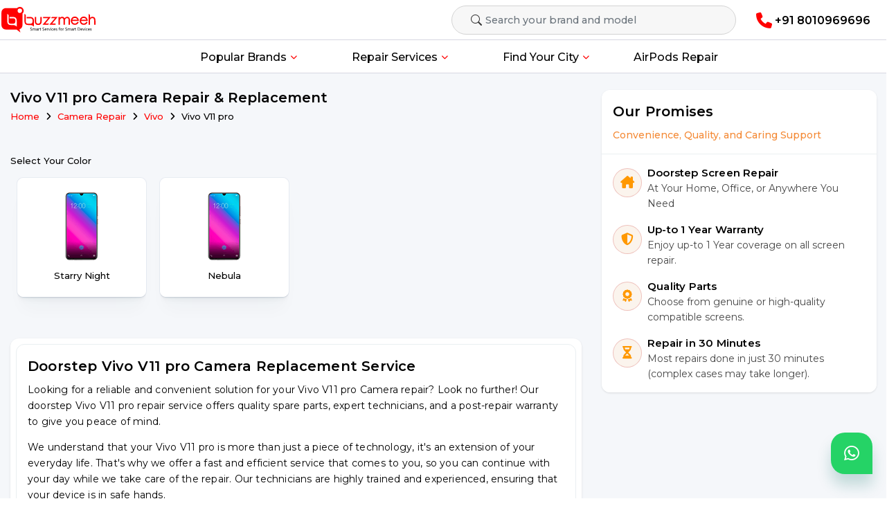

--- FILE ---
content_type: text/html; charset=UTF-8
request_url: https://www.buzzmeeh.com/charging-repair/vivo/vivo-v11-pro
body_size: 45404
content:
<!DOCTYPE html>
<html lang="en-IN">
<head>
<!-- End Meta Pixel Code -->
<meta http-equiv="Content-Type" content="text/html; charset=utf-8">
<meta http-equiv="X-UA-Compatible" content="IE=edge">
<link rel="icon" type="image/x-icon" href="/favicon.ico" >


<meta name="viewport" content="width=device-width, initial-scale=1, minimum-scale=1, maximum-scale=1, user-scalable=no"/>


<meta http-equiv="Cache-Control" content="no-cache, no-store, must-revalidate" />
<meta name="csrf-token" content="YLFrZZ1999S0eW0pC4QWfmpJX0ptmOH1SPtPexEe">
<meta name="index" content="https://www.buzzmeeh.com"> 

<!--<meta name="revisit-after" content="24 hours">-->

<title>Doorstep Vivo V11 pro Camera Repair & Replacement Service | Buzzmeeh</title>
<meta name="description" content="Get the best doorstep  Vivo V11 pro camera repair and replacement services in Delhi, Noida, Gurgaon, Ghaziabad, Faridabad, Hyderabad  Bangalore & Mumbai.">
<meta name="keywords" content="Vivo V11 pro camera repair , Vivo V11 pro camera reapir near me, Vivo V11 pro camera repair service center, doorstep Vivo V11 pro camera repair , Vivo V11 pro camera repair shop, online Vivo V11 pro camera repair, best Vivo V11 pro camera repair">
<meta name='robots' content='index, follow, max-image-preview:large, max-snippet:-1, max-video-preview:-1'>
<meta content="en_US" property="og:locale"><meta content="Buzzmeeh" property="og:site_name"><meta content="website" property="og:type">
<meta content="https://www.buzzmeeh.com/charging-repair/vivo/vivo-v11-pro" property="og:url"><meta content="Doorstep Vivo V11 pro Camera Repair & Replacement Service | Buzzmeeh" property="og:title">
<meta content="Get the best doorstep  Vivo V11 pro camera repair and replacement services in Delhi, Noida, Gurgaon, Ghaziabad, Faridabad, Hyderabad  Bangalore & Mumbai." property="og:description">


<meta content="https://www.buzzmeeh.com/images/1688709860vivo-S15-black - 150 (1).jpg" property="og:image">
 


<meta content="https://instagram.com/buzzmeehofficial?igshid=YmMyMTA2M2Y=" property="og:see_also">
<meta content="https://www.youtube.com/channel/UC8SyrN2H6ITa26OhRAT7eBw" property="og:see_also">
<meta content="https://twitter.com/buzzmeeh" property="og:see_also">
<meta name="twitter:card" content="summary_large_image">
<meta name="twitter:site" content="@buzzmeeh">
<meta name="twitter:creator" content="@buzzmeeh"><meta name="twitter:title" content="Doorstep Vivo V11 pro Camera Repair & Replacement Service | Buzzmeeh">
<meta name="twitter:description" content="Get the best doorstep  Vivo V11 pro camera repair and replacement services in Delhi, Noida, Gurgaon, Ghaziabad, Faridabad, Hyderabad  Bangalore & Mumbai."> 
 
  <meta name="twitter:image" content="https://www.buzzmeeh.com/images/1688709860vivo-S15-black - 150 (1).jpg">

<link href="https://www.buzzmeeh.com/charging-repair/vivo/vivo-v11-pro" rel="canonical">



<!-- Android / Chrome -->
<meta name="theme-color" content="#ff2125" media="(prefers-color-scheme: light)">

<!-- Safari / iOS fallback -->
<meta name="theme-color" content="#ffffff">



  
<meta name="google-site-verification" content="hlkuRyYKbCxC_COhQ3MBVq6rvtcrQoBSBK9i3kfIUvE" />



<!-- Google tag (gtag.js) -->
<script async src="https://www.googletagmanager.com/gtag/js?id=G-VCJEKBYXJX"></script>
<script defer>
  window.dataLayer = window.dataLayer || [];
  function gtag(){dataLayer.push(arguments);}
  gtag('js', new Date());

  gtag('config', 'G-VCJEKBYXJX');
</script>

<!-- Schema Tag start here -->
<script type="application/ld+json">
{
  "@context": "https://schema.org/",
  "@type": "Product",
  "name": "Mobile, iPad, Apple Watch, MacBook Repair Service",
  "image": "https://www.buzzmeeh.com/images/logo.svg",
  "description": "Expert repair services for Mobile, iPad, Apple Watch, and MacBook. Enjoy fast, reliable repair starting at ₹1,299 with Free Doorstep Service.",
  "brand": {
    "@type": "Brand",
    "name": "Buzzmeeh"
  },
  "url": "https://www.buzzmeeh.com/",
  "offers": {
    "@type": "Offer",
    "url": "https://www.buzzmeeh.com/",
    "priceCurrency": "INR",
    "price": "1299",
    "availability": "https://schema.org/InStock",
    "itemCondition": "https://schema.org/NewCondition",
    "eligibleRegion": {
      "@type": "Country",
      "name": "India"
    }
  },
  "aggregateRating": {
    "@type": "AggregateRating",
    "ratingValue": "4.8",
    "bestRating": "5",
    "worstRating": "1",
    "ratingCount": 2859
  },
  "additionalProperty": [
    {
      "@type": "PropertyValue",
      "name": "Free Doorstep Service",
      "value": "Yes"
    },
    {
      "@type": "PropertyValue",
      "name": "Starting Price",
      "value": "₹1,299"
    },
    {
      "@type": "PropertyValue",
      "name": "6 Months Warranty",
      "value": "Included"
    },
    {
      "@type": "PropertyValue",
      "name": "High Quality Parts",
      "value": "Used in Every Repair"
    },
    {
      "@type": "PropertyValue",
      "name": "Expert Technicians",
      "value": "Trained and Certified Professionals"
    }
  ]
}
</script>



<script type="application/ld+json">
{
  "@context": "https://schema.org",
  "@type": "Organization",
  "name": "Buzzmeeh",
  "url": "https://www.buzzmeeh.com/charging-repair/vivo/vivo-v11-pro",
  "logo": "https://buzzmeeh-image.s3.amazonaws.com/logo.svg",
  "contactPoint": {
    "@type": "ContactPoint",
    "telephone": "8010969696",
    "contactType": "customer service",
    "areaServed": "IN",
    "availableLanguage": ["en","Hindi"]
  }
}
</script>

<script type="application/ld+json">
{
  "@context": "https://schema.org",
  "@type": "Service",
  "serviceType": "Buzzmeeh Doorstep Repair Service Provider",
  "provider": {
    "@type": "Organization",
    "name": "Buzzmeeh",
    "url": "https://www.buzzmeeh.com/charging-repair/vivo/vivo-v11-pro",
    "logo": "https://buzzmeeh-image.s3.amazonaws.com/logo.svg",
    "contactPoint": {
      "@type": "ContactPoint",
      "telephone": "+91 8010969696",
      "contactType": "Customer Service"
    },
    "address": {
      "@type": "PostalAddress",
      "streetAddress": "Shop No.210, 2nd Floor, Mahagun Metro Mall, Gautam Palvi Road, Sector 3, Vaishali, Ghaziabad,",
      "addressLocality": "Uttar Pradesh",
      "addressRegion": "UP",
      "postalCode": "201019",
      "addressCountry": "IN"
    }
  },
  "areaServed": {
    "@type": "Place",
    "name": "Vaishali, Ghaziabad, Uttar Pradesh"
  },
  "description": "Professional repair services for Mobile Phone, iPad, Apple Watch, Tablet, and MacBook. Fast, reliable, and professional solutions to get your devices back in top shape!",
  "offers": {
    "@type": "Offer",
    "priceCurrency": "INR",
    "price": "500",
    "url": "https://www.buzzmeeh.com/charging-repair/vivo/vivo-v11-pro"
  }
}
</script>

<script type="application/ld+json">
{
  "@context": "https://schema.org",
  "@type": "LocalBusiness",
  "name": "Buzzmeeh",
  "image": "https://buzzmeeh-image.s3.amazonaws.com/logo.svg",
  "description": "Buzzmeeh offers professional doorstep repair services for mobile phone, Apple Watch, iPad, MacBook, and tablet across major cities in India.",
  "url": "https://www.buzzmeeh.com/charging-repair/vivo/vivo-v11-pro",
  "telephone": "+91 8010969696",
  "address": {
    "@type": "PostalAddress",
    "streetAddress": "Shop No.210, 2nd Floor, Mahagun Metro Mall, Gautam Palvi Road, Sector 3, Vaishali, Ghaziabad,",
    "addressLocality": "Uttar Pradesh",
    "addressRegion": "UP",
    "postalCode": "201019",
    "addressCountry": "IN"
  },
  "geo": {
    "@type": "GeoCoordinates",
    "latitude": "28.645112144227745",
    "longitude": "77.33643781603122"
  },
  "openingHoursSpecification": {
    "@type": "OpeningHoursSpecification",
    "dayOfWeek": [
      "Monday",
      "Tuesday",
      "Wednesday",
      "Thursday",
      "Friday",
      "Saturday",
      "Sunday"
    ],
    "opens": "09:00",
    "closes": "21:00"
  },
  "sameAs": [
    "https://www.facebook.com/buzzmeehcom/",
    "https://x.com/buzzmeeh",
    "https://www.instagram.com/buzzmeehofficial/"
  ]
}
</script>

<script type="application/ld+json">
{
  "@context": "https://schema.org",
  "@type": "Organization",
  "name": "Buzzmeeh",
  "legalName": "Buzzmeeh",
  "url": "https://www.buzzmeeh.com/charging-repair/vivo/vivo-v11-pro",
  "logo": "https://www.buzzmeeh.com/images/logo.svg",
  "foundingDate": "2015-10-15",
  "founders": [
    {
      "@type": "Person",
      "name": "Puneet Gupta"
    },
    {
      "@type": "Person",
      "name": "Anjali Negi"
    }
  ],
  "address": {
      "@type": "PostalAddress",
      "streetAddress": "Shop No.210, 2nd Floor, Mahagun Metro Mall, Gautam Palvi Road, Sector 3, Vaishali, Ghaziabad,",
      "addressLocality": "Uttar Pradesh",
      "addressRegion": "UP",
      "postalCode": "201019",
      "addressCountry": "IN"
    },
  "contactPoint": {
    "@type": "ContactPoint",
    "contactType": "Customer Support",
    "telephone": "+91-8010969696",
    "email": "support@buzzmeeh.com"
  },
  "sameAs": [
    "https://www.facebook.com/buzzmeehcom/",
    "https://x.com/buzzmeeh",
    "https://www.instagram.com/buzzmeehofficial/"
  ]
}
</script>

<script type="application/ld+json">
{
  "@context": "https://schema.org",
  "@type": "FAQPage",
  "mainEntity": [
    {
      "@type": "Question",
      "name": "How does Buzzmeeh work?",
      "acceptedAnswer": {
        "@type": "Answer",
        "text": "Buzzmeeh is a mobile repair service provider which fixes your mobile phone issues without any hassle. Simply book a service at www.Buzzmeeh.com, Our technician will come to your doorstep to fix your phone. If you have any queries or concerns, write to us at support@Buzzmeeh.com and we will be happy to help!"
      }
    },
    {
      "@type": "Question",
      "name": "What are your working hours?",
      "acceptedAnswer": {
        "@type": "Answer",
        "text": "For booking, we are available 24x7. We try our best to be as responsive as possible. In case you don’t manage to reach us on our helpline, please write to us at support@Buzzmeeh.com. We’ll get back to you real soon!"
      }
    },
    {
      "@type": "Question",
      "name": "Is there any hidden cost?",
      "acceptedAnswer": {
        "@type": "Answer",
        "text": "We firmly believe in fair and transparent pricing. Our prices are showcased on our website. All charges mentioned are inclusive of all taxes. There are no hidden costs at all. You will only be charged as quoted!"
      }
    },
    {
      "@type": "Question",
      "name": "Do you use originally manufactured screens or locally available alternatives?",
      "acceptedAnswer": {
        "@type": "Answer",
        "text": "Only high-quality spares qualify our testing and grading process. Further, only a device manufacturer’s authorized service provider can claim their parts as original. Buzzmeeh uses high-end top-quality parts for any repair service. The functionality and sensitivity of the parts are at par with their original counterparts. Moreover, we also provide a post-repair warranty on our different spare parts."
      }
    },
    {
      "@type": "Question",
      "name": "How long will the onsite repair take?",
      "acceptedAnswer": {
        "@type": "Answer",
        "text": "The entire process takes about 30-60 minutes approximately as your phone is handled by trained and efficient professional technicians, you can relax while it is being repaired. We will ensure everything is done perfectly!
"
      }
    },
    {
      "@type": "Question",
      "name": "How long will the repair take for Pick up cases?",
      "acceptedAnswer": {
        "@type": "Answer",
        "text": "The cases where Buzzmeeh has to take your phone to lab/workshop to diagnose the issue and accordingly we'll inform you what the issue is and what is the resolution of the issue, estimated time as per issue/fault, and estimated cost associated with it. After your approval, we initiate the resolution to the issue."
      }
    },
    {
      "@type": "Question",
      "name": "Where will the repair take place?",
      "acceptedAnswer": {
        "@type": "Answer",
        "text": "The repair will take place at your preferred location, be it your home/office or any nearby Cafe. We just need a place to sit and process the repair."
      }
    },
    {
      "@type": "Question",
      "name": "What if I change my mind after I have scheduled an appointment?",
      "acceptedAnswer": {
        "@type": "Answer",
        "text": "It wouldn’t be an issue as you can reschedule your booking anytime. Please let us know your preferred time and location before 1 hour of your scheduled time and we will reschedule your repair request accordingly. In the unlikely event that you wish to cancel the request, you have to pay the visit charges of Rs.199 (it happens)."
      }
    },
    {
      "@type": "Question",
      "name": "After the screen/spare parts are replaced, if I don’t like the screen will you return my money?",
      "acceptedAnswer": {
        "@type": "Answer",
        "text": "We use the best quality screens and spare parts and hence it is unlikely that you will feel the need to change it. Our technician will show and let you use the new screen or spare part before the final replacement happens. However, if you still don’t like it, we will not proceed with the screen or spare part replacement and won’t charge you a penny. Also, in case you face any display issues post the screen replacement, or mobile phone working issue after replacement of a spare part, we offer a 6-month warranty."
      }
    },
    {
      "@type": "Question",
      "name": "When and how can I make the payment?",
      "acceptedAnswer": {
        "@type": "Answer",
        "text": "You can either pay online via debit card or credit card or Bank IMPS Transfers, wallets, and UPI transfers. You can also pay in cash or online when the screen or spare part is replaced. When you are paying at the time booking appointment you can avail of discount as per offers available."
      }
    },
    {
      "@type": "Question",
      "name": "How can I contact Buzzmeeh?",
      "acceptedAnswer": {
        "@type": "Answer",
        "text": "You can send us your queries at support@buzzmeeh.com, or call us on +91-8010969696 between 10:00 to 6:30 Monday to Friday, to get your queries sorted out. Secondly, you can also visit Buzzmeeh.com and post a query via the contact us section."
      }
    },
    {
      "@type": "Question",
      "name": "Is there any warranty from Buzzmeeh for the repairs?",
      "acceptedAnswer": {
        "@type": "Answer",
        "text": "Yes, Buzzmeeh provides a 30-day to 180-day warranty, for the parts replaced. The warranty covers defects not owing to subsequent physical & water damages by the customer and relating to the parts that have been replaced only."
      }
    },
    {
      "@type": "Question",
      "name": "Where is your repair center",
      "acceptedAnswer": {
        "@type": "Answer",
        "text": "Unlike regular repair shops where you need to travel to them, we will come to your doorstep. However, for picked-up cases, we do have certified labs located at multiple locations."
      }
    },
    {
      "@type": "Question",
      "name": "How much time will Buzzmeeh take to resolve my query?",
      "acceptedAnswer": {
        "@type": "Answer",
        "text": "Our team generally resolves an issue within 24 hours to 72 hours. You will get acknowledged and our team will close your queries as soon as possible."
      }
    }
  ]
}
</script>
<!-- Schema Tag end here -->

<link rel="stylesheet" href="/css/jquery-ui.css?v=1768625421">
<link rel="stylesheet"  href="/css/app.css?v=1768625421 " >
<link rel="stylesheet"  href="/css/responsive.css?v=1768625421 " >
<link rel="stylesheet"  href="/css/custom.css?v=1768625421 " >
<!--<link rel="stylesheet" href="https://cdnjs.cloudflare.com/ajax/libs/font-awesome/4.7.0/css/font-awesome.min.css">-->
<link rel="stylesheet" href="https://cdnjs.cloudflare.com/ajax/libs/font-awesome/6.5.2/css/all.min.css" >
<link rel="stylesheet"  href="/css/otp-login-modal.css?v=1768625421 " >
<!--<link rel="icon" href="/favicon.png"> -->

<!--<link rel="shortcut icon" href="/favicon.ico" type="image/x-icon">-->
<!-- GENERATED CUSTOM COLORS -->
<style>
    .top-nav {
        background-color: #007bff !important;
    }
    .bottom-nav {
        background-color: #272727 !important;
    }
    /* .type_title.active {
        background-color: #272727 !important;
    } */
    .btn-outline-dark {
        border-color: #272727 !important;
    }
    .btn-outline-dark:hover {
        background-color: #272727 !important;
    }
    .btn-primary {
        color:#FFFFFF !important;
    }
    .btn-danger {
        color:#FFFFFF !important;
    }
    .btn-dark {
        color:#FFFFFF !important;
    }
    .fas {
        color:#007bff !important;
    }
    .text-primary {
        color:#007bff !important;
    }
    .footer {
        background-color: #272727 !important;
    }
</style><style>.text-left.rtyudfg {
  margin: 0;
}
.text-left.dfghrtydfxccvbbbb {
  margin: 0;
}
.pb-5dfghj {
  margin: 0;
}
.pb-5dfghj {
  margin: 0;
}
h1.text-left111.dfrtyedf{
	margin: 0;
}

ul.submenu.dropdown-menu {
    width: 242px !important;
}
@media (max-width: 575px), only screen and (max-width: 320px), only screen and (min-width: 576px) and (max-width: 767px), only screen and (min-width: 768px) and (max-width: 991px), only screen and (min-width: 992px) and (max-width: 1199px) {
.dfrtyedf {
  font-size: 20px !important;
}
.bgfffff {
  font-size: 20px !important;
  position: relative;
  bottom: 22px;
}
#models_holder .type_box, .model_section{
	margin-bottom: 47px !important;
}
.tytrtrtrtr{
	font-size: 20px !important;
  position: relative;
  bottom: 25px;
}
.trtrtrtee {
  font-size: 20px !important;
  margin-top: 0px !important;
  position: relative;
  bottom: 23px;
}
}
@media (max-width: 576px) {
  .bottom-line::after {
    content: '';
    border-bottom: unset !important;
    width: 40%;
    display: block;
    margin-top: 10px;
  }
}
 .text-left.fghjfgh{margin: 0;} .text-left.tyudsaty{margin: 0;} .text-left.ghjtyubnghkk{margin: 0;}  .btn-danger{        background-color:red !important; }
 .btn-danger:hover {  background-color: #000000 !important;  }
ul li { position: relative; }   ul li a { font-weight:500; display: block;/*padding: 2px 25px;*/ color: #000000; text-decoration: none; }  ul li ul.dropdown {  background: #fff; display: none; position: absolute; z-index: 999;
left: 68px; text-align: left; width: 170px; padding: 0px; border-radius: 10px; }  .newclass { padding: 0; margin-left: 0; }  .newclass a { margin-left: 0px; }  ul li:hover ul.dropdown { display: block; }  ul li ul.dropdown li { display: block; }
@media all and (max-width : 768px) {
ul li a { font-weight:500; display: block; padding: 6px 0px; color: #333; text-decoration: none; }  .call_usnow_class { background-color: #f01; color: #fff; padding: 8px; border-radius: 10px; }  ul li ul.dropdown { 
background: #fff;  display: none; position: absolute; z-index: 999; left: 14px; text-align: left; width: 170px; padding: 0px; border-radius: 10px; }  .newclass { padding: 3px; margin-left: 5px; }  .newclass a { margin-left: 0px;
} } 
@media all and (max-width : 330px) { ul li a { font-weight:500; display: block; padding: 6px 0px; color: #333; text-decoration: none; }  .call_usnow_class { background-color: #f01; color: #fff; padding: 8px; border-radius: 10px;
} }  .dropdownmenu:hover, .dropdownmenu:focus, .dropdownmenu:active { color: #ff0011;   font-weight: 500; } </style><style>
@media all and (max-width : 330px) {  .text-left { text-align: center !important; }  .text-right { text-align: center !important; } }  @media all and (max-width : 768px) { .text-left { text-align: center !important; }  .text-right { text-align: center !important;
} }.fordesktop{

left:10px !important;
} 
#shadow-host-companion {display:none;}
</style>
 <style> .type_box:hover {
  z-index: 2; 
   color: #333;
    } .center-align { text-align: center !important; }  .box-shdow { position: relative; overflow: hidden; border-radius: 15px;margin: 0 auto; box-shadow: 0 0 5px 6px #eeeeee;
transition: .5s;   }  .box-shdow:hover { box-shadow: 0 0 11px rgba(33, 33, 33, .2); }  .pd-top { padding-top: 0%; }  @media only screen and (max-width: 768px) { .category_box .respimg { padding: 10px 30px 5px 15px !important;
}  .respimg { width: 120px !important; } }  .owl-carousel .owl-stage, .owl-carousel.owl-drag .owl-item { -ms-touch-action: auto; touch-action: auto; }   @media only screen and (max-width: 768px) {  .service-item-grid { margin-bottom: 7%; margin-top: 20%;
box-shadow: 0 0 10px 0 rgb(0 0 0 / 11%); }  .video_class { margin-left: 20px; } }  @media only screen and (max-width: 330px) { .service-item-grid { margin-bottom: 7%; margin-top: 20%;
box-shadow: 0 0 10px 0 rgb(0 0 0 / 11%); }  .video_class { margin-left: 20px; } }  </style> <style> .type_box:hover { z-index: 2;  color: #333; }   .center-align { text-align: center !important;
}  .pd-top { padding-top: 0%; }  .mt-120 { margin-top: 0px; }  .mobile-brands .owl-item { display: flex; justify-content: center; }  .pad-5 { padding: 3rem !important; }  .opacity-background {
background: url('https://buzzmeeh.com/images/new/post-imgage-three-85Opacity(1)-min.jpg'); }  #video-services .owl-stage { padding: 30px 0px; }  #mobile-slider-models .category_box {
border-radius: 15px; } 
@media only screen and (max-width: 768px) { .category_box .respimg { padding: 5px !important; }  .mt-120 { margin-top: 30px; }  .pb-0px { padding-bottom: 0px !important; }  .pad-5 { padding: 0rem !important;
} }  .bg-gray { background: #f4f6f7;  } </style>  <style> #loader { position: fixed; left: 0px; top: 0px; width: 100%; height: 100%; z-index: 9999; background: url('https://www.buzzmeeh.com/images/loaderimage.gif') 50% 50% no-repeat rgb(249, 249, 249);
}  .innerdropdown:hover { color: #000; background-color: #eef1f5;  border-radius: 5px;}</style> <style> .footer_image { margin-left: auto; margin-right: auto; display: block; } </style> <style> #autocomplete:focus {
background-color: #f6f6f4 !important; } </style> <style> #autocomplete1:focus { background-color: #f6f6f4 !important; } </style> 
<style> @media screen and (min-width: 769px) { 
    #dasktop_search {
display: block; } 
#dasktop_about { margin-left: -43px; }  
#mobile_device { display: none; } 
#mobile_location { display: none; }
#location_dastop { display: block; } 
.addnew li { padding-left: 29px;
}  }  @media screen and (max-width: 768px) {  #dasktop_search { display: none; }   #dasktop_about { margin-left: 0px; }  #mobile_device { display: block; } 
#mobile_location { display: block !important;
}  #location_dastop { display: none; }  .addnew li { padding-left: 16px; }  } </style> <style> #button { display: none; position: fixed; bottom: 105px; right: 30px; z-index: 99; font-size: 18px;
border: none; outline: none; width: 80px; height: 80px; color: white; cursor: pointer; padding: 15px; border-radius: 4px; }#ui-id-1 { z-index: 999; position: fixed; height: 200px; overflow-y: scroll;
overflow-x: hidden; border-radius: 10px; }  .ui-menu-item { padding: 10px; border-bottom: 1px solid #c1c1c1; } .ui-state-active, .ui-widget-content .ui-state-active, .ui-widget-header .ui-state-active,
a.ui-button:active, .ui-button:active, .ui-button.ui-state-active:hover { border: 1px solid #333333; background: #333333; font-weight: normal; color: #ffffff; } .header { position: fixed;
z-index: 999; background: #fff; width: 100%; -webkit-box-shadow: 0 0.25rem 0.125rem 0 rgba(0, 0, 0, 0.05); box-shadow: 0 0.25rem 0.125rem 0 rgba(0, 0, 0, 0.05); transition-duration: .5s;
transition-timing-function: cubic-bezier(.78, .13, .15, .86); top:0;}   @media screen and (max-width: 390px) { .formoibl { border-radius: 10px!important; margin: 8px -8px -8px 8px; width: 96%;
} }   @media (max-width: 575px), only screen and (max-width: 320px), only screen and (min-width: 576px) and (max-width: 767px), only screen and (min-width: 768px) and (max-width: 991px), only screen and (min-width: 992px) and (max-width: 1199px)
{ .formoibl { border-radius: 10px!important; margin: 8px -8px -8px 8px; width: 96%; } } @media screen and (max-width: 576px) { .formobilechange{  box-shadow: 0 8px 8px 0 rgb(0 0 0 / 14%);          width:190px;
left:40px!important; } ul li:hover ul.dropdown { width: 100% !important;  display: block;  left:1px !important ;} .addnew{    margin-left: auto; 
   margin-right: 0px !important;    line-height: 43px !important;   
/*   margin-top:6px !important;*/
} }  @media (max-width: 768px){
ul li ul.dropdown {	background: #fcfcfc;	display: none;	position: absolute;	z-index: 999;	left: 14px;	text-align: left;	padding: 0px;
border-radius: 10px; }.newclass {	padding: 3px;	margin-left: 0px !important; } .addnew li{  padding-left: 16px;	border-bottom: 1px solid #e4e4e4;
} }.addnew{ 
  margin-left: auto;  
     margin-right: 70px ;
          line-height: 43px;
             margin-top:6px;
              } ul li ul.dropdown { background: #fff;
display: none; 	position: absolute; z-index: 999; left: 0px; text-align: left; width: 180px!important; padding: 0px; border-radius:0px 0px 10px 10px;
 box-shadow: 0 8px 8px 0 rgb(0 0 0 / 14%); } @media (min-width: 768px){   ul li ul.dropdown {		background: #fff;
	display: none;
	position: absolute;
	z-index: 999;
	left: 0px;
	text-align: left;
	width: 242px!important;
	padding: 0px;
	border-radius: 10px;
	box-shadow: 0 5px 10px rgba(0, 0, 0, .1); }.addnew li { padding-left: 62px; }  } 
	.city-divider{
		border-bottom: 1px solid #F2F2F2;
	}

	.type_box.category_box.city_box.nwctcl:hover {
  background-color: #f00;
}
.text_type.nwctcltt:hover{
	color: #fff !important;
}
</style> 
<link rel="stylesheet" href="https://cdn.jsdelivr.net/npm/bootstrap-icons@1.10.5/font/bootstrap-icons.css">
 




<!-- Google Tag Manager -->
<script defer>(function(w,d,s,l,i){w[l]=w[l]||[];w[l].push({'gtm.start':
new Date().getTime(),event:'gtm.js'});var f=d.getElementsByTagName(s)[0],
j=d.createElement(s),dl=l!='dataLayer'?'&l='+l:'';j.async=true;j.src=
'https://www.googletagmanager.com/gtm.js?id='+i+dl;f.parentNode.insertBefore(j,f);
})(window,document,'script','dataLayer','GTM-WWC9V93');</script>
<!-- End Google Tag Manager -->

</head> <body>
    <!-- Google Tag Manager (noscript) -->
<noscript><iframe src="https://www.googletagmanager.com/ns.html?id=GTM-WWC9V93"
height="0" width="0" style="display:none;visibility:hidden"></iframe></noscript>
<!-- End Google Tag Manager (noscript) -->

<style>

</style>



<div class= "header sticky" style="box-shadow: 0 0.3em 0.88em rgb(0 0 0 / 10%);margin-bottom:16px;"> <div class="container">
    <div class="row">
        
        <div class="col-12 col-sm-12 col-md-12 col-lg-12 col-xl-12 col-xxl-12">
            <nav class="navbar navbar-light" style="display: flex;align-items: center;flex-direction: row;flex-wrap: nowrap;">
                        <a class="navbar-brand" href="https://www.buzzmeeh.com" style="color:#FFFFFF;">
                    <img class="logo" alt="online care for mobile and tablet" src="https://buzzmeeh-image.s3.amazonaws.com/logo.svg" loading="lazy" width="170" height="47">
                </a>
                        <div class="rightsec" style="display: flex;flex-direction: row;flex-wrap: nowrap;justify-content: space-between;">
                    <div class="desktop-section377">
            <div class="row" style="width: 100%;">
                <div class="col" style="display: flex; justify-content: space-between; align-items: anchor-center;">
                    <div class="form-group has-search" id="dasktop_search" style="width: 500px; margin: 0;">
                        <span class="form-control-feedback"><i class="bi bi-search" style="color:#333333;"></i></span>
                        
                        <input type="text" class="form-control formoibl" style="border-radius:100px!important;" id="autocomplete" placeholder="Search your brand and model"> <input type="hidden" value="" id="autocomplete_url"></div>
                        
                        <a class="nav-link hide phnmo" href="tel:+918010969696" style="color: #ff0000 !important;width: 40%;display: flex;justify-content: center;align-items: center;flex-wrap: nowrap;padding: 0;"><strong style="color:#000;">
                            <i class="fa fa-phone fph"></i>+91 8010969696</strong>
                        </a>
                
                </div>
            </div>
        </div>

                    <div class="header-right">
                   
                    
            <button type="button" class="open-menu-btn" aria-label="Open Menu">
                <span class="line line-1"></span>
                <span class="line line-2"></span>
                <span class="line line-3"></span>
            </button>
        </div>
                </div>
                
                    
            </nav>
        </div>
        
        

        
    </div>
</div>


<style>
    .brand_menu_img {
    width: 30px;
    mix-blend-mode: multiply;
}
.licla203 {
    display: flex !important; justify-content: flex-start; align-items: center; gap: 10px;
    
    padding: 3px 10px !important;
    font-weight: 500;
    background-color: #f9fafb;
    border-radius: 8px;
}
.anchor-menu-text-2a {
    background-color: #ffffff;
    padding: 4px 5px;
    width: 40px;
}
.text-licla203 {
    padding: 8px 12px !important;
}

@media ( max-width: 1080px ) {
    .mob-co {
    margin: 0 !important;
}
.main_achor {
    border-top: none !important;
}
}
</style>
<style>

.desktop-section377 {
    display: flex;
    justify-content: flex-end;
    align-items: center;
    flex-direction: row;
}

a{
    text-decoration:none;
}
    .header1 {
    position: absolute;
    left: 0;
    width: 100%;
    border-top: 1px solid #d7d7e1;
    border-bottom: 1px solid #d7d7e1;
    z-index: 10;
    background-color: #fff;
   
}
    .header1 .container{
        display:flex;
        align-items:center;
        justify-content:center;
    }
    
    .header1 .menu .head{
        display:none;
    }
    .header1 .menu ul{
        list-style:none;
    }
    .header1 .menu > ul > li{
        display:inline-block;
    }
    .header1 .menu > ul > li:not(:last-child){
        margin:0px 30px;
    }
    .header1 .menu a{
        text-decoration:none;
        font-size:16px;
        color:#000;
        line-height:1.5;
        display:block;
    }
    .header1 .menu >ul > li> a{
        padding:10px 0;
    }
    
    
    .header1 .menu .dropdown{
        position:relative;
    }
    .header1 .menu > ul > .dropdown > a {
    padding-right: 15px;
    transition: all 0.3s ease;
    border-top: 3px solid #fff;
    padding-left: 15px;
}
            .header1 .menu > ul > .dropdown > a:hover {
    color: #f01 !important;
    border-top: 3px solid #f01;
}
    .header1 .menu i {
    font-size: 10px;
    pointer-events: none;
    user-select: none;
    position: absolute;
    color: #ff0000;
    top: calc(50% - 5px);
}
    .header1 .sub-menu i{
        font-size:10px;
        pointer-events:none;
        user-select:none;
        position:absolute;
        color:#000;
        top: calc(50% - 5px);
    }
    .header1 .menu >ul>li>i{
        right:0;
    }
    .header1 .menu .sub-menu{
        position: absolute;
        top: 100%;
        left: 0;
        width: 230px;
        padding: 0;
        background-color: #fff;
        box-shadow: 0 0 5px hsal(0, 0, 0%,0.5);
        z-index: 1;
        transform-origin: top;
        transform: scaleY(0);
        visibility: hidden;
        opacity: 0;
    }
    .header1 .menu li:hover > .sub-menu{
        opacity:1;
        transform:none;
        visibility:visible;
        transition:all 0.5s ease;
        box-shadow: #4a77ba38 0px 4px 6px;
    }
    .header1 .menu .sub-menu a{
        padding: 6px 10px;
        font-weight: 500;
    }
    .licla203 {
    font-size: 14px !important;
}
    .header1 .menu .sub-menu i{
        transform: rotate(-90deg);
        right:24px;
    }
    .header1 .menu .sub-menu .dropdown > a{
        padding-right:34px;
    }
    .header1 .menu .sub-menu span{
        background-size:0 1px;
        background-repeat: repeat;
        background-position: 0 100%;
        transition:backgrond-size 0.5s ease;
    }
    .header1 .menu .sub-menu li:hover > a > span{
        background-size:100% 1px;
    }
    .header1 .menu .sub-menu-right{
        left:100%;
        top:0;
    }
    .header-right{
        display:flex;
    }
    .header-right > *{
        margin-left:25px;
    }
    .header-right .open-menu-btn{
        display:none;
    }
    .main_ul{
        margin-bottom:0px;
        padding: 0px;
    }
    .main_achor{
        color:#000 !important;
    }
    .liclassmain{
        background-color: #fff;
        margin: 4px 4px;
    }
    .liclassmain:hover{
        /*background-color: #f5f7fa;*/
        margin: 4px 4px;
        border-radius:6px;
    }
    .licla203:hover {
    color: #f01 !important;
    font-weight: 500 !important;
}
    
    ul.sub-menu.topbrandclass{
        height: 400px;
        overflow: auto;
    }
    .repair-section2 {
        border: none;
        padding: 8px 15px;
        border-radius: 7px;
    }
    .repairmydevicemenu{
        margin-left:0px;
    }
    .dasktop_callbuttonshow{
            display:block;
    }
    @media(max-width: 1024px)
    {
        .dasktop_callbuttonshow{
            display:none;
        }
        .header1 {
    padding: 12px 0;
    background-color: transparent;
    border-bottom: none;
    box-shadow: none;
}
        .header1 .menu
        {
            position: fixed;
            right: 0;
            top: 0;
            width: 100%;
            height: 100%;
            background-color: #f5f7fa;
            padding: 0px;
            overflow-y: auto;
            z-index: 1;
            transform: translateX(100%);
        }
        .header1 .menu a{
        
        color:#000!important;
        
    }
        .header1 .menu.open{
            transform:none;
            
        }
        .header1 .menu .dropdown.active > i{
            background-color:hsl(0,0%, 100%, 0.25);
            transform:rotate(180deg);
        }
        
        .header1 .menu .dropmenu.active> .sub-menu{
            display:block;
            
        }
        .header1 .menu .head{
            display:flex;
            align-items:center;
            justify-content:space-between;
            margin-bottom:25px;
            padding:15px;
        }
        .header1 .menu .close-menu-btn{
            height:35px;
            width:35px;
            position:relative;
            display:inline-flex;
            align-items:center;
            justify-content:center;
            background-color: transparent;
            cursor:pointer;
            border:none;
        } 
        .header1 .menu .close-menu-btn::before,
        .header1 .menu .close-menu-btn::after{
            content:'';
            position:absolute;
            width:80%;
            height:2px;
            background-color:#6c757d;
            color: #6c757d;
        }
        .header1 .menu .close-menu-btn::before{
            transform:rotate(45deg);
        }
        .header1 .menu .close-menu-btn::after{
            transform:rotate(-45deg);
        }
        .header1 .menu >ul{
            background-color:#F5F7FA;
            padding:10px;
        }
        .header1 .menu > ul>li{
            display:block;
            border-bottom: 1px dotted #6c757d;
        }
        .header1 .menu > ul >li:not(:last-child)
        {
            margin-right:0;
        }
        .header1 .menu li{
            border-bottom: 1px dotted #6c757d;
            
        }
        .header1 .menu li:first-child{
             border-top:1px solid #6c757d;
        }
        .header1 .menu > ul > li > a{
            padding:12px 0;
            color:#000!important;
        }
        .header1 .menu > ul > .dropdown > a{
            padding-right:34px;
        }

        .header1 .menu i{
            height:34px;
            width:34px;
            border:1px solid hsla(0,0%,100%,0.25);
            display:inline-flex;
            align-items:center;
            justify-content:center;
            pointer-events:auto;
            color:#000;
            cursor:pointer;
            top:7px;
        }
        .header1 .menu .sub-menu{
            position: static;
            opacity: 1;
            transform: none;
            visibility: visible;
            padding: 0;
            transition: none;
            box-shadow: none;
            width: 100%;
            display: none;
        }
        
        .header1 .menu .sub-menu li:last-child{
            border:none;
        }
        .header1 .menu .sub-menu a{
            padding:12px 0 12px 15px;
        }
        .header1 .menu .sub-menu .sub-menu a{
            padding-left:30px;
        }
        .header1 .menu .sub-menu .sub-menu .sub-menu a{
            padding-left:45px;
        }
        .header1 .menu .sub-menu span{
            background-image:none;
        }
        .header1 .menu .sub-menu i{
            transform:none;
            right:0;
        }
        .header-right .open-menu-btn{
            display:inline-flex;
            align-items:center;
            justify-content:center;
            height:40px;
            width:44px;
            cursor:pointer;
            position:relative;
            background-color: transparent;
            border:none;
            margin-left: 10px;
        }
        .header-right .open-menu-btn .line{
            height:2px;
            width:30px;
            background-color:#000;
            position:absolute;
        }
        .header-right .open-menu-btn .line-1{
            transform:translateY(-8px);
        }
        .header-right .open-menu-btn .line-3{
            transform:translateY(8px);
        }
        .liclassmain {
            background-color: #fff;
            margin: 0px;
        }
        .phnmo{
            display:none !important;
        }
        .bottom-bar {
            position: fixed;
            width: 100%;
            bottom: 0;
            background-color: #fff;
            display: flex;
            justify-content: space-between;
            align-items: center;
            padding: 10px;
            box-shadow: #4a77ba70 0px 8px 24px;
            z-index: 100;
        }


.icon-left, .icon-right {
    display: flex;
    align-items: center;
    justify-content: center;
    color: #fff;
    text-align: center;
    font-size: 18px;
    text-decoration: none;
    gap: 10px;
}

.icon-left:hover, .icon-right:hover {
    background-color: #128C7E;
    cursor: pointer;
}

.icon-right {
    
}
.whatsappdiv {
    background-color: #25d366;
    width: 49%;
    display: flex;
    justify-content: center;
    text-align: center;
    padding: 8px 0px;
    border-radius: 6px;
    box-shadow: #075e544d 0px 8px 24px;
}
}

@media (max-width: 1024px) {
    .desktop-section377 {
        display: none;
}
}

.calldiv {
    background-color: #ff0000;
    width: 49%;
    display: flex;
    justify-content: center;
    text-align: center;
    padding: 8px 0px;
    border-radius: 6px;
    box-shadow: #ff00003b 0px 8px 24px;
}

.repairmydevicemenu{
    margin-left:30px;
    border-bottom:none;
}
    }





</style>






<header class="header1">
    <div class="container">
        
        <nav class="menu">
            <div class="head">
                <div>
                    <a href="https://www.buzzmeeh.com"><img style="width:100%;height:40px;" src="https://buzzmeeh-image.s3.amazonaws.com/logo.svg" alt="buzzmeeh-logo" loading="lazy"></a>
                </div>
                <button type="button" class="close-menu-btn" aria-label="Close Menu"></button>
            </div>
            <ul class="main_ul">
                <li class="dropdown mob-co">
                    <a href="javascript:void(0);" class="main_achor">Popular Brands</a>
                    <i class="fa fa-solid fa fa-chevron-down"></i>
                    <ul class="sub-menu topbrandclass">
                        <li class="liclassmain">
                            <a class="licla203" href="https://www.buzzmeeh.com/mobile-repair/apple-iphone" class="anchor-menu-text">
                                
                                Apple iPhone
                            </a>
                            
                        </li>
                        <li class="liclassmain">
                            <a class="licla203" href="https://www.buzzmeeh.com/mobile-repair/asus" class="anchor-menu-text">
                                
                                Asus
                            </a>
                        </li>
                        <li class="liclassmain">
                            <a class="licla203" href="https://www.buzzmeeh.com/mobile-repair/google-pixel" class="anchor-menu-text">
                                
                                Google Pixel
                            </a>
                        </li>
                        <li class="liclassmain">
                            <a class="licla203" href="https://www.buzzmeeh.com/mobile-repair/lenovo" class="anchor-menu-text">
                                
                                Lenovo
                            </a>
                        </li>
                        <li class="liclassmain">
                            <a class="licla203" href="https://www.buzzmeeh.com/mobile-repair/mi" class="anchor-menu-text">
                                
                                Mi/Xiaomi
                                </a>
                            </li>
                        <li class="liclassmain">
                            <a class="licla203" href="https://www.buzzmeeh.com/mobile-repair/motorola" class="anchor-menu-text">
                                
                                Motorola
                            </a>
                        </li>
                        <li class="liclassmain">
                            <a class="licla203" href="https://www.buzzmeeh.com/mobile-repair/nokia" class="anchor-menu-text">
                                
                                Nokia
                            </a>
                        </li>
                        <li class="liclassmain">
                            <a class="licla203" href="https://www.buzzmeeh.com/mobile-repair/oneplus" class="anchor-menu-text">
                                
                                OnePlus
                            </a>
                        </li>
                        <li class="liclassmain">
                            <a class="licla203" href="https://www.buzzmeeh.com/mobile-repair/oppo" class="anchor-menu-text">
                                
                                Oppo
                            </a>
                        </li>
                        <li class="liclassmain">
                            <a class="licla203" href="https://www.buzzmeeh.com/mobile-repair/vivo" class="anchor-menu-text">
                                
                                Vivo
                            </a>
                        </li>
                        <li class="liclassmain">
                            <a class="licla203" href="https://www.buzzmeeh.com/mobile-repair/samsung" class="anchor-menu-text">
                                
                                Samsung
                            </a>
                        </li>
                        <li class="liclassmain">
                            <a class="licla203" href="https://www.buzzmeeh.com/mobile-repair/lg" class="anchor-menu-text">
                                
                                LG
                            </a>
                        </li>
                        <li class="liclassmain">
                            <a class="licla203" href="https://www.buzzmeeh.com/mobile-repair/realme" class="anchor-menu-text">
                                
                                Realme
                            </a>
                        </li>
                        <li class="liclassmain">
                            <a class="licla203" href="https://www.buzzmeeh.com/mobile-repair/huawei" class="anchor-menu-text">
                                
                                Huawei
                            </a>
                        </li>
                        <li class="liclassmain">
                            <a class="licla203" href="https://www.buzzmeeh.com/mobile-repair/poco" class="anchor-menu-text">
                                
                                POCO
                            </a>
                        </li>
                        <li class="liclassmain">
                            <a class="licla203" href="https://www.buzzmeeh.com/mobile-repair/infinix" class="anchor-menu-text">
                                
                                Infinix
                            </a>
                        </li>
                        <li class="liclassmain">
                            <a class="licla203" href="https://www.buzzmeeh.com/mobile-repair/iqoo" class="anchor-menu-text">
                                
                                iQOO
                            </a></li>
                        <li class="liclassmain">
                            <a class="licla203" href="https://www.buzzmeeh.com/mobile-repair/tecno" class="anchor-menu-text">
                                
                                Tecno
                            </a></li>
                        <li class="liclassmain">
                            <a class="licla203" href="https://www.buzzmeeh.com/mobile-repair/nothing" class="anchor-menu-text">
                                
                                Nothing
                            </a></li>
                    </ul>
                </li>
                
                <li class="dropdown mob-co">
                    <a href="javascript:void(0);" class="main_achor">Repair Services</a>
                    <i class="fa fa-solid fa fa-chevron-down"></i>
                    <ul class="sub-menu">
                        <li class="dropdown liclassmain">
                            <a class="licla203" href="javascript:void(0);">
                               
                                    Mobile
                            </a>
                             <i class="fa fa-solid fa fa-chevron-down"></i>
                             <ul class="sub-menu sub-menu-right">
                                 <li class="liclassmain">
                                    <a class="licla203 text-licla203" href="https://www.buzzmeeh.com/mobile-repair">
                                        
                                        Screen Repair
                                    </a>
                                </li>
                                <li class="liclassmain">
                                    <a class="licla203 text-licla203" href="https://www.buzzmeeh.com/mobile-battery-repair"><span>Battery Repair</span></a>
                                </li>
                                <li class="liclassmain">
                                    <a class="licla203 text-licla203" href="https://www.buzzmeeh.com/mobile-back-glass-repair"><span>Back Glass Repair</span></a>
                                </li>
                                <li class="liclassmain">
                                    <a class="licla203 text-licla203" href="https://www.buzzmeeh.com/mobile-charging-repair"><span>Charging Repair</span></a>
                                </li>
                                <li class="liclassmain">
                                    <a class="licla203 text-licla203" href="https://www.buzzmeeh.com/mobile-mic-repair"><span>Mic Repair</span></a>
                                </li>
                                 <li class="liclassmain">
                                    <a class="licla203 text-licla203" href="https://www.buzzmeeh.com/mobile-camera-repair"><span>Camera Repair</span></a>
                                </li>
                                 <li class="liclassmain">
                                    <a class="licla203 text-licla203" href="https://www.buzzmeeh.com/mobile-speaker-repair"><span>Speaker Repair</span></a>
                                </li>
                                <li class="liclassmain">
                                    <a class="licla203 text-licla203" href="https://www.buzzmeeh.com/mobile-power-button-repair"><span>Power Button Repair</span></a>
                                </li>
                                <li class="liclassmain">
                                    <a class="licla203 text-licla203" href="https://www.buzzmeeh.com/mobile-water-damage-repair"><span>Water Damage Repair</span></a>
                                </li>
                                <li class="liclassmain">
                                    <a class="licla203 text-licla203" href="https://www.buzzmeeh.com/mobile-motherboard-repair"><span>Motherboard Repair</span></a>
                                </li>
                                <li class="liclassmain">
                                    <a class="licla203 text-licla203" href="https://www.buzzmeeh.com/mobile-software-repair"><span>Software Repair</span></a>
                                </li>
                             </ul>
                        </li>
                        <li class="dropdown liclassmain">
                            <a class="licla203" href="javascript:void(0);">
                                
                                iPad
                            </a>
                             <i class="fa fa-solid fa fa-chevron-down"></i>
                             <ul class="sub-menu sub-menu-right">
                                 <li class="liclassmain">
                                    <a class="licla203 text-licla203" href="https://www.buzzmeeh.com/ipad-repair"><span>Screen Repair</span></a>
                                </li>
                                <li class="liclassmain">
                                    <a class="licla203 text-licla203" href="https://www.buzzmeeh.com/ipad-battery-repair"><span>Battery Repair</span></a>
                                </li>
                                <li class="liclassmain">
                                    <a class="licla203 text-licla203" href="https://www.buzzmeeh.com/ipad-charging-repair"><span>Charging Repair</span></a>
                                </li>
                                <li class="liclassmain">
                                    <a class="licla203 text-licla203" href="https://www.buzzmeeh.com/ipad-screen-glass-repair"><span>Screen Glass Repair</span></a>
                                </li>
                                 <li class="liclassmain">
                                    <a class="licla203 text-licla203" href="https://www.buzzmeeh.com/ipad-speaker-repair"><span>Speaker Repair</span></a>
                                </li>
                                 <li class="liclassmain">
                                    <a class="licla203 text-licla203" href="https://www.buzzmeeh.com/ipad-camera-repair"><span>Camera Repair</span></a>
                                </li>
                                 <li class="liclassmain">
                                    <a class="licla203 text-licla203" href="https://www.buzzmeeh.com/ipad-power-button-repair"><span>Power Button Repair</span></a>
                                </li>
                                 <li class="liclassmain">
                                    <a class="licla203 text-licla203" href="https://www.buzzmeeh.com/ipad-water-damage-repair"><span>Water Damage Repair</span></a>
                                </li>
                                 <li class="liclassmain">
                                    <a class="licla203 text-licla203" href="https://www.buzzmeeh.com/ipad-motherboard-repair"><span>Motherboard Repair</span></a>
                                </li>
                                 <li class="liclassmain">
                                    <a class="licla203 text-licla203" href="https://www.buzzmeeh.com/ipad-software-repair"><span>Software Repair</span></a>
                                </li>
                             </ul>
                        </li>
                        <li class="dropdown liclassmain">
                            <a class="licla203" href="javascript:void(0);">
                               
                                MacBook
                            </a>
                             <i class="fa fa-solid fa fa-chevron-down"></i>
                             <ul class="sub-menu sub-menu-right">
                                 <li class="liclassmain"><a class="licla203 text-licla203" href="https://www.buzzmeeh.com/macbook-repair"><span>Screen Repair</span></a></li>
                                <li class="liclassmain"><a class="licla203 text-licla203" href="https://www.buzzmeeh.com/macbook-battery-repair/macbook"><span>Battery Repair</span></a></li>
                                <li class="liclassmain"><a class="licla203 text-licla203" href="https://www.buzzmeeh.com/macbook-trackpad-repair/macbook"><span>Trackpad Repair</span></a></li>
                                <li class="liclassmain"><a class="licla203 text-licla203" href="https://www.buzzmeeh.com/macbook-logic-board-repair-and-replacement/macbook"><span>Logic board Repair</span></a></li>
                                <li class="liclassmain"><a class="licla203 text-licla203" href="https://www.buzzmeeh.com/macbook-keyboard-repair-and-replacement/macbook"><span>Keyboard Replacement</span></a></li>
                                <li class="liclassmain"><a class="licla203 text-licla203" href="https://www.buzzmeeh.com/macbook-ssd-upgrade/macbook"><span>SSD Upgrade</span></a></li>
                                <li class="liclassmain"><a class="licla203 text-licla203" href="https://www.buzzmeeh.com/macbook-charging-port-repair-and-replacement/macbook"><span>Charging Port Replacement</span></a></li>
                                <li class="liclassmain"><a class="licla203 text-licla203" href="https://www.buzzmeeh.com/macbook-speaker-repair-and-replacement/macbook"><span>Speaker Replacement</span></a></li>
                                <li class="liclassmain"><a class="licla203 text-licla203" href="https://www.buzzmeeh.com/macbook-liquid-damage-repair/macbook"><span>Liquid Damage Repair</span></a></li>
                                <li class="liclassmain"><a class="licla203 text-licla203" href="https://www.buzzmeeh.com/macbook-flexgate-repair-and-replacement/macbook"><span>Flexgate Repair</span></a></li>
                                <li class="liclassmain"><a class="licla203 text-licla203" href="https://www.buzzmeeh.com/macbook-touch-bar-repair-and-replacement/macbook"><span>Touch bar Replacement</span></a></li>
                             </ul>
                        </li>
                        <li class="dropdown liclassmain">
                            <a class="licla203" href="javascript:void(0);">
                                
                                Apple Watch
                            </a>
                             <i class="fa fa-solid fa fa-chevron-down"></i>
                             <ul class="sub-menu sub-menu-right">
                                 <li class="liclassmain">
                                    <a class="licla203 text-licla203" href="https://www.buzzmeeh.com/apple-watch-repair/iwatch"><span>Screen Repair</span></a>
                                </li>
                                <li class="liclassmain">
                                    <a class="licla203 text-licla203" href="https://www.buzzmeeh.com/apple-watch-battery-repair/iwatch"><span>Battery Repair</span></a>
                                </li>
                                <li class="liclassmain">
                                    <a class="licla203 text-licla203" href="https://www.buzzmeeh.com/apple-watch-screen-glass-repair/iwatch"><span>Screen Glass Repair</span></a>
                                </li>
                                <li class="liclassmain">
                                    <a class="licla203 text-licla203" href="https://www.buzzmeeh.com/apple-watch-back-glass-repair/iwatch"><span>Back Glass Repair</span></a>
                                </li>
                                <li class="liclassmain">
                                    <a class="licla203 text-licla203" href="https://www.buzzmeeh.com/apple-watch-speaker-repair/iwatch"><span>Speaker Repair</span></a>
                                </li>
                                <li class="liclassmain">
                                    <a class="licla203 text-licla203" href="https://www.buzzmeeh.com/apple-watch-charging-repair/iwatch"><span>Charging Repair</span></a>
                                </li>
                                <li class="liclassmain">
                                    <a class="licla203 text-licla203" href="https://www.buzzmeeh.com/apple-watch-crown-button-repair/iwatch"><span>Crown Button Repair</span></a>
                                </li>
                             </ul>
                        </li>
                        
                        <li class="dropdown liclassmain">
                            <a class="licla203" href="javascript:void(0);">
                                
                                AirPods
                            </a>
                             <i class="fa fa-solid fa fa-chevron-down"></i>
                             <ul class="sub-menu sub-menu-right">
                                 <li class="liclassmain">
                                    <a class="licla203 text-licla203" href="https://www.buzzmeeh.com/apple-airpods-repair"><span>Airpods Repair</span></a>
                                </li>
                                <li class="liclassmain">
                                    <a class="licla203 text-licla203" href="https://www.buzzmeeh.com/ear-speaker-repair"><span>Speaker Repair</span></a>
                                </li>
                                <li class="liclassmain">
                                    <a class="licla203 text-licla203" href="https://www.buzzmeeh.com/charging-repair"><span>Charging Repair</span></a>
                                </li>
                                <li class="liclassmain">
                                    <a class="licla203 text-licla203" href="https://www.buzzmeeh.com/battery-replacement"><span>Battery Replacement</span></a>
                                </li>
                                
                             </ul>
                        </li>
                        
                        <li class="dropdown liclassmain">
                            <a class="licla203" href="javascript:void(0);">
                               
                                Tablet
                            </a>
                             <i class="fa fa-solid fa fa-chevron-down"></i>
                             <ul class="sub-menu sub-menu-right">
                                 <li class="liclassmain">
                                    <a class="licla203 text-licla203" href="https://www.buzzmeeh.com/tablet-repair/samsung-tablet-repair"><span>Samsung Tablet Repair</span></a>
                                </li>
                                <li class="liclassmain">
                                    <a class="licla203 text-licla203" href="https://www.buzzmeeh.com/tablet-repair/lenovo-tablet-repair"><span>Lenovo Tablet Repair</span></a>
                                </li>
                                <li class="liclassmain">
                                    <a class="licla203 text-licla203" href="https://www.buzzmeeh.com/tablet-repair/oneplus-pad"><span>OnePlus Pad Repair</span></a>
                                </li>
                             </ul>
                        </li>
                        
                    </ul>
                </li>
                
                <li class="dropdown mob-co">
                    <a href="javascript:void(0);" class="main_achor">Find Your City</a>
                    <i class="fa fa-solid fa fa-chevron-down"></i>
                    <ul class="sub-menu">
                        <li class="dropdown liclassmain">
                            <a class="licla203" href="">
                                
                                Delhi
                            </a>
                             <i class="fa fa-solid fa fa-chevron-down"></i>
                             <ul class="sub-menu sub-menu-right">
                                <li class="liclassmain"><a class="licla203 text-licla203" href="https://www.buzzmeeh.com/mobile-repair-in-delhi">Mobile Repair</a></li>
                                <li class="liclassmain"><a class="licla203 text-licla203" href="https://www.buzzmeeh.com/apple-watch-repair-in-delhi">Apple Watch Repair</a></li>
                                <li class="liclassmain"><a class="licla203 text-licla203" href="https://www.buzzmeeh.com/ipad-repair-in-delhi">iPad Repair</a></li>
                                <li class="liclassmain"><a class="licla203 text-licla203" href="https://www.buzzmeeh.com/macbook-repair-in-delhi">Macbook Repair</a></li>
                                <li class="liclassmain"><a class="licla203 text-licla203" href="https://www.buzzmeeh.com/tablet-repair-in-delhi">Tablet Repair</a></li>
                             </ul>
                        </li>
                        
                        <li class="dropdown liclassmain">
                            <a class="licla203" href="javascript:void(0);">
                               
                                Noida
                            </a>
                             <i class="fa fa-solid fa fa-chevron-down"></i>
                             <ul class="sub-menu sub-menu-right">
                                <li class="liclassmain"><a class="licla203" href="https://www.buzzmeeh.com/mobile-repair-in-noida">Mobile Repair</a></li>
                                <li class="liclassmain"><a class="licla203" href="https://www.buzzmeeh.com/apple-watch-repair-in-noida">Apple Watch Repair</a></li>
                                <li class="liclassmain"><a class="licla203" href="https://www.buzzmeeh.com/ipad-repair-in-noida">iPad Repair</a></li>
                                <li class="liclassmain"><a class="licla203" href="https://www.buzzmeeh.com/macbook-repair-in-noida">Macbook Repair</a></li>
                                <li class="liclassmain"><a class="licla203" href="https://www.buzzmeeh.com/tablet-repair-in-noida">Tablet Repair</a></li>
                             </ul>
                        </li>
                        
                        <li class="dropdown liclassmain">
                            <a class="licla203" href="javascript:void(0);">
                               
                                Greater Noida
                            </a>
                             <i class="fa fa-solid fa fa-chevron-down"></i>
                             <ul class="sub-menu sub-menu-right">
                                <li class="liclassmain"><a class="licla203 text-licla203" href="https://www.buzzmeeh.com/mobile-repair-in-greater-noida">Mobile Repair</a></li>
                                <li class="liclassmain"><a class="licla203 text-licla203" href="https://www.buzzmeeh.com/apple-watch-repair-in-greater-noida">Apple Watch Repair</a></li>
                                <li class="liclassmain"><a class="licla203 text-licla203" href="https://www.buzzmeeh.com/ipad-repair-in-greater-noida">iPad Repair</a></li>
                                <li class="liclassmain"><a class="licla203 text-licla203" href="https://www.buzzmeeh.com/macbook-repair-in-greater-noida">Macbook Repair</a></li>
                                <li class="liclassmain"><a class="licla203 text-licla203" href="https://www.buzzmeeh.com/tablet-repair-in-greater-noida">Tablet Repair</a></li>
                             </ul>
                        </li>
                        <li class="dropdown liclassmain">
                            <a class="licla203" href="javascript:void(0);">
                                
                                Ghaziabad
                            </a>
                             <i class="fa fa-solid fa fa-chevron-down"></i>
                             <ul class="sub-menu sub-menu-right">
                                <li class="liclassmain"><a class="licla203 text-licla203" href="https://www.buzzmeeh.com/mobile-repair-in-ghaziabad">Mobile Repair</a></li>
                                <li class="liclassmain"><a class="licla203 text-licla203" href="https://www.buzzmeeh.com/apple-watch-repair-in-ghaziabad">Apple Watch Repair</a></li>
                                <li class="liclassmain"><a class="licla203 text-licla203" href="https://www.buzzmeeh.com/ipad-repair-in-ghaziabad">iPad Repair</a></li>
                                <li class="liclassmain"><a class="licla203 text-licla203" href="https://www.buzzmeeh.com/macbook-repair-in-ghaziabad">Macbook Repair</a></li>
                                <li class="liclassmain"><a class="licla203 text-licla203" href="https://www.buzzmeeh.com/tablet-repair-in-ghaziabad">Tablet Repair</a></li>
                             </ul>
                        </li>
                        <li class="dropdown liclassmain">
                            <a class="licla203" href="javascript:void(0);">
                               
                                Faridabad
                            </a>
                            <i class="fa fa-solid fa fa-chevron-down"></i>
                             <ul class="sub-menu sub-menu-right">
                                <li class="liclassmain"><a class="licla203 text-licla203" href="https://www.buzzmeeh.com/mobile-repair-in-faridabad">Mobile Repair</a></li>
                                <li class="liclassmain"><a class="licla203 text-licla203" href="https://www.buzzmeeh.com/apple-watch-repair-in-faridabad">Apple Watch Repair</a></li>
                                <li class="liclassmain"><a class="licla203 text-licla203" href="https://www.buzzmeeh.com/ipad-repair-in-faridabad">iPad Repair</a></li>
                                <li class="liclassmain"><a class="licla203 text-licla203" href="https://www.buzzmeeh.com/macbook-repair-in-faridabad">Macbook Repair</a></li>
                                <li class="liclassmain"><a class="licla203 text-licla203" href="https://www.buzzmeeh.com/tablet-repair-in-faridabad">Tablet Repair</a></li>
                             </ul>
                        </li>
                        <li class="dropdown liclassmain">
                            <a class="licla203" href="javascript:void(0);">
                                
                                Gurugram
                            </a>
                             <i class="fa fa-solid fa fa-chevron-down"></i>
                             <ul class="sub-menu sub-menu-right">
                                <li class="liclassmain"><a class="licla203 text-licla203" href="https://www.buzzmeeh.com/mobile-repair-in-gurugram">Mobile Repair</a></li>
                                <li class="liclassmain"><a class="licla203 text-licla203" href="https://www.buzzmeeh.com/apple-watch-repair-in-gurugram">Apple Watch Repair</a></li>
                                <li class="liclassmain"><a class="licla203 text-licla203" href="https://www.buzzmeeh.com/ipad-repair-in-gurugram">iPad Repair</a></li>
                                <li class="liclassmain"><a class="licla203 text-licla203" href="https://www.buzzmeeh.com/macbook-repair-in-gurugram">Macbook Repair</a></li>
                                <li class="liclassmain"><a class="licla203 text-licla203" href="https://www.buzzmeeh.com/tablet-repair-in-gurugram">Tablet Repair</a></li>
                             </ul>
                        </li>
                        <li class="dropdown liclassmain">
                            <a class="licla203" href="javascript:void(0);">
                                
                                Varanasi
                            </a>
                             <i class="fa fa-solid fa fa-chevron-down"></i>
                             <ul class="sub-menu sub-menu-right">
                                <li class="liclassmain"><a class="licla203 text-licla203" href="https://www.buzzmeeh.com/mobile-repair-in-varanasi">Mobile Repair</a></li>
                                <li class="liclassmain"><a class="licla203 text-licla203" href="https://www.buzzmeeh.com/apple-watch-repair-in-varanasi">Apple Watch Repair</a></li>
                                <li class="liclassmain"><a class="licla203 text-licla203" href="https://www.buzzmeeh.com/ipad-repair-in-varanasi">iPad Repair</a></li>
                                <li class="liclassmain"><a class="licla203 text-licla203" href="https://www.buzzmeeh.com/macbook-repair-in-varanasi">Macbook Repair</a></li>
                                <li class="liclassmain"><a class="licla203 text-licla203" href="https://www.buzzmeeh.com/tablet-repair-in-varanasi">Tablet Repair</a></li>
                             </ul>
                        </li>
                        <li class="dropdown liclassmain">
                            <a class="licla203" href="javascript:void(0);">
                                
                                Mumbai
                            </a>
                             <i class="fa fa-solid fa fa-chevron-down"></i>
                             <ul class="sub-menu sub-menu-right">
                                <li class="liclassmain"><a class="licla203 text-licla203" href="https://www.buzzmeeh.com/mobile-repair-in-mumbai">Mobile Repair</a></li>
                                <li class="liclassmain"><a class="licla203 text-licla203" href="https://www.buzzmeeh.com/apple-watch-repair-in-mumbai">Apple Watch Repair</a></li>
                                <li class="liclassmain"><a class="licla203 text-licla203" href="https://www.buzzmeeh.com/ipad-repair-in-mumbai">iPad Repair</a></li>
                                <li class="liclassmain"><a class="licla203 text-licla203" href="https://www.buzzmeeh.com/macbook-repair-in-mumbai">Macbook Repair</a></li>
                                <li class="liclassmain"><a class="licla203 text-licla203" href="https://www.buzzmeeh.com/tablet-repair-in-mumbai">Tablet Repair</a></li>
                             </ul>
                        </li>
                        <li class="dropdown liclassmain">
                            <a class="licla203" href="javascript:void(0);">
                                
                                Bangalore
                            </a>
                             <i class="fa fa-solid fa fa-chevron-down"></i>
                             <ul class="sub-menu sub-menu-right">
                                <li class="liclassmain"><a class="licla203 text-licla203" href="https://www.buzzmeeh.com/mobile-repair-in-bangalore">Mobile Repair</a></li>
                                <li class="liclassmain"><a class="licla203 text-licla203" href="https://www.buzzmeeh.com/apple-watch-repair-in-bangalore">Apple Watch Repair</a></li>
                                <li class="liclassmain"><a class="licla203 text-licla203" href="https://www.buzzmeeh.com/ipad-repair-in-bangalore">iPad Repair</a></li>
                                <li class="liclassmain"><a class="licla203 text-licla203" href="https://www.buzzmeeh.com/macbook-repair-in-bangalore">Macbook Repair</a></li>
                                <li class="liclassmain"><a class="licla203 text-licla203" href="https://www.buzzmeeh.com/tablet-repair-in-bangalore">Tablet Repair</a></li>
                             </ul>
                        </li>
                        <li class="dropdown liclassmain">
                            <a class="licla203" href="javascript:void(0);">
                                
                                Hyderabad
                            </a>
                             <i class="fa fa-solid fa fa-chevron-down"></i>
                             <ul class="sub-menu sub-menu-right">
                                <li class="liclassmain"><a class="licla203 text-licla203" href="https://www.buzzmeeh.com/mobile-repair-in-hyderabad">Mobile Repair</a></li>
                                <li class="liclassmain"><a class="licla203 text-licla203" href="https://www.buzzmeeh.com/apple-watch-repair-in-hyderabad">Apple Watch Repair</a></li>
                                <li class="liclassmain"><a class="licla203 text-licla203" href="https://www.buzzmeeh.com/ipad-repair-in-hyderabad">iPad Repair</a></li>
                                <li class="liclassmain"><a class="licla203 text-licla203" href="https://www.buzzmeeh.com/macbook-repair-in-hyderabad">Macbook Repair</a></li>
                                <li class="liclassmain"><a class="licla203 text-licla203" href="https://www.buzzmeeh.com/tablet-repair-in-hyderabad">Tablet Repair</a></li>
                             </ul>
                        </li>
                        <li class="dropdown liclassmain">
                            <a class="licla203" href="javascript:void(0);">
                                
                                Pune
                            </a>
                             <i class="fa fa-solid fa fa-chevron-down"></i>
                             <ul class="sub-menu sub-menu-right">
                                <li class="liclassmain"><a class="licla203" href="https://www.buzzmeeh.com/mobile-repair-in-pune">Mobile Repair</a></li>
                                <li class="liclassmain"><a class="licla203" href="https://www.buzzmeeh.com/apple-watch-repair-in-pune">Apple Watch Repair</a></li>
                                <li class="liclassmain"><a class="licla203" href="https://www.buzzmeeh.com/ipad-repair-in-pune">iPad Repair</a></li>
                                <li class="liclassmain"><a class="licla203" href="https://www.buzzmeeh.com/macbook-repair-in-pune">Macbook Repair</a></li>
                                <li class="liclassmain"><a class="licla203" href="https://www.buzzmeeh.com/tablet-repair-in-pune">Tablet Repair</a></li>
                             </ul>
                        </li>
                        <li class="dropdown liclassmain">
                            <a class="licla203" href="javascript:void(0);">
                               
                                Dehradun
                            </a>
                             <i class="fa fa-solid fa fa-chevron-down"></i>
                             <ul class="sub-menu sub-menu-right">
                                <li class="liclassmain"><a class="licla203" href="https://www.buzzmeeh.com/mobile-repair-in-dehradun">Mobile Repair</a></li>
                                <li class="liclassmain"><a class="licla203" href="https://www.buzzmeeh.com/apple-watch-repair-in-dehradun">Apple Watch Repair</a></li>
                                <li class="liclassmain"><a class="licla203" href="https://www.buzzmeeh.com/ipad-repair-in-dehradun">iPad Repair</a></li>
                                <li class="liclassmain"><a class="licla203" href="https://www.buzzmeeh.com/macbook-repair-in-dehradun">Macbook Repair</a></li>
                                <li class="liclassmain"><a class="licla203" href="https://www.buzzmeeh.com/tablet-repair-in-dehradun">Tablet Repair</a></li>
                             </ul>
                        </li>
                    </ul>
                </li>
                <li>
                    <div class="bttext29">
                        <a href="https://www.buzzmeeh.com/apple-airpods-repair" class="main_achor repairmydevicemenu">AirPods Repair</a>
                    </div>
                </li>            
            </ul>
        </nav>
        
    </div>
</header>




<div class="container">
    <div class="row">
        <div class="col-12 col-sm-12 col-md-12 col-lg-12 col-xl-6 col-xxl-6">
            <!-- Mobile Nav End -->
                <div class="form-group has-search" id="mobile_device" style="margin-right: auto;margin-left: auto;"> 
                <span class="form-control-feedback"><i class="bi bi-search" style="color:#333333;"></i></span>
                <input type="text" class="form-control formoibl" style="border-radius:100px!important;" id="autocomplete1" placeholder="Search your brand and model">
                <input type="hidden" value="" id="autocomplete_url1"></div>
        </div>
    </div>
</div>

</div>
<div class="dasktop_callbuttonshow">

<a aria-label="whatsappicon" href="https://wa.me/918448789321?text=Hi%20I%20am%20looking%20for%20device%20repair%20services." class="float" target="_blank" >
<i class="fa-brands fa-whatsapp my-float" style="margin-top: 0;"></i>

</a> 

<a aria-label="phone" href="tel:+918010969696" class="float1" target="_blank">
<i class="fa fa-phone my-float"></i></a>
</div>

<div class="bottom-bar">
    <div class="whatsappdiv">
    <a aria-label="whatsappicon" href="https://wa.me/918448789321?text=Hi%20I%20am%20looking%20for%20device%20repair%20services." class="icon-left" target="_blank" style="color:#fff;" >
        <i class="fa fa-brands fa-whatsapp my-float" style="margin: 0px 0px;"></i>WhatsApp
    </a> 
    </div>
    <div class="calldiv">
    <a aria-label="phone" href="tel:+918010969696" class="icon-right" target="_blank" style="color:#fff;">
        <i class="fa fa-phone my-float" style="margin: 0px 0px;"></i>Call
    </a>
    </div>
</div>

<style>
.float1 { position: fixed; width: 60px; height: 60px; right:2px; bottom: 322px; background-color: red; color: #FFF; border-radius: 50px; text-align: center; font-size: 30px; z-index: 100; display: none; }

.float {
    position: fixed;
    width: 60px;
    height: 60px;
    bottom: 35px;
    color: #FFF;
    border-radius: 20px 20px 0 20px;
    text-align: center;
    font-size: 25px;
    z-index: 999;
    display: flex;
    flex-direction: row;
    flex-wrap: nowrap;
    align-items: center;
    justify-content: center;
    right: 20px;
    box-shadow: 0 16px 20px #0f736838;
    transition: all ease 0.5s;
}

.float:hover {
    color: #fff;
    transform: translateY(-15px);
}


@media (max-width: 575px), only screen and (min-width: 576px) and (max-width: 767px), only screen and (min-width: 768px) and (max-width: 991px), only screen and (min-width: 992px) and (max-width: 1199px) { .float1{ position: fixed; width: 60px; height:60px; bottom: 362px; right:0px !important; background-color: red; color: #FFF; border-radius: 50px; text-align: center; font-size: 30px; z-index: 100; border-radius: 20px 0px 0px 20px; border: 1px solid;display:block; }

.float { position: fixed; width: 60px; height:60px; bottom: 436px; right:0px; background-color: #25d366; color: #FFF; border-radius: 50px; text-align: center; font-size: 30px; z-index: 100; border-radius: 20px 0px 0px 20px; border: 1px solid; } }

</style>


<style>
body {
    background-color: #f5f7fa;
}

@media (max-width: 1080px) {
     #models_holder .type_box, .model_section {
    max-height: 210px !important;
    height: 100%;
    margin-bottom: 0 !important;
}
}
</style>

<div class="container paddingdiv">
    <div class="row">
        <div class="col-12 col-sm-12 col-md-12 col-lg-12 col-xl-8 col-xxl-8 p-0">
            <div class="container try-continer">
                <div class="content" style="position: relative;">
        <div id="categories_holder" style="display: none;">&nbsp;</div>
        <div id="models_holder" style="display: none;">&nbsp;</div>
        <div id="colors_holder">
            <div class="row fortestmaring">
            <div class="col-md-12">
                 <h1 id="formobile">
   
                 Vivo V11 pro Camera Repair & Replacement                                     </h1>
                <!-- <p class="jaiho" >Please select color of your Vivo V11 pro </p> -->
            </div>
        </div>
            <div class="row">
                <div class="col-md-12 col-lg-12">
                    <p class="top-breadcrum" style="font-size: 13px;">
                        <span>
                            <a href="https://www.buzzmeeh.com"> Home</a> 
                            <i class="fa fa-angle-right"></i> 
                            
                            <a href="https://www.buzzmeeh.com/ipad-camera-repair">Camera Repair </a>
                                                        <i class="fa fa-angle-right"></i> <a href="https://www.buzzmeeh.com/ipad-camera-repair/vivo" > Vivo </a> 
                                                        <i class="fa fa-angle-right"></i> Vivo V11 pro                        </span>
                    </p>

                </div>
            </div>
            <br>
            <div class="row">
                    <div class="col">
                        <p class="selecttext22">Select Your Color</p>
                    </div>
                </div>
            
            
    <div class="row brasec230">
        <div class="col-md-12 brasec231">
            <div class="row brasec232" style=" margin: 0;">
                                     
                    <div class="col-4 col-sm-4 col-md-4 col-lg-2 col-xl-3 col-xxl-3 mb-21 hoimg1 brasec233">
                   <a href="javascript:void(0);" onclick="showVerifyPhoneModal('v11-pro-starry-night','mobile-repair','starry-night','Vivo','Vivo V11 pro');" style="text-decoration: none;">
                        <div class="type_box category_box1 model_section main-shodow-buzz brasec234" data-category-id="333">
                            <div class="color-img-holder">
                              
                                <div id="circlebysp">
                                     <img class="Vivo V11 pro" alt="Vivo V11 pro" src="https://www.buzzmeeh.com/images/1649416542vivo-V11-Pro.png" style="mix-blend-mode: multiply;">
                                </div>
                            </div>
                            <div class="type_title">
                                <div class="text-container">
                                    <p class="text_type">Starry Night</p>
                                </div>
                            </div>
                        </div>
                    </a>    
                </div>
                    
                                        
                    <div class="col-4 col-sm-4 col-md-4 col-lg-2 col-xl-3 col-xxl-3 mb-21 hoimg1 brasec233">
                   <a href="javascript:void(0);" onclick="showVerifyPhoneModal('v11-pro-nebula','mobile-repair','nebula','Vivo','Vivo V11 pro');" style="text-decoration: none;">
                        <div class="type_box category_box1 model_section main-shodow-buzz brasec234" data-category-id="334">
                            <div class="color-img-holder">
                              
                                <div id="circlebysp">
                                     <img class="Vivo V11 pro" alt="Vivo V11 pro" src="https://www.buzzmeeh.com/images/1649416542vivo-V11-Pro.png" style="mix-blend-mode: multiply;">
                                </div>
                            </div>
                            <div class="type_title">
                                <div class="text-container">
                                    <p class="text_type">Nebula</p>
                                </div>
                            </div>
                        </div>
                    </a>    
                </div>
                    
                                              
            </div>    
</div>       
       
    </div>

<br>

</div>
        </div>
                
            </div>
            
            <br>
            <section class="t-content-section">
                <div class="container">
                    <div class="row">
                        <div class="col-md-12">
                            <div class="bg-white rounded shadow-sm mb-4" style="box-shadow: 0 1px 3px 0 rgba(0,0,0,0.1), 0 1px 2px -1px rgba(0,0,0,0.1);">
                                <div class="p-2 pb-0 d-flex align-items-center">
                                    <div class="w-100">
                                        <div class="rounded border p-3" style="border: 1px solid #000;">
                                            <h2 class="cote3088">Doorstep Vivo V11 pro Camera Replacement Service</h2>
                        
                                            <p class="cote3090">Looking for a reliable and convenient solution for your Vivo V11 pro Camera repair? Look no further! Our doorstep Vivo V11 pro repair service offers quality spare parts, expert technicians, and a post-repair warranty to give you peace of mind.</p>
                                            <p class="cote3090">We understand that your Vivo V11 pro is more than just a piece of technology, it's an extension of your everyday life. That's why we offer a fast and efficient service that comes to you, so you can continue with your day while we take care of the repair. Our technicians are highly trained and experienced, ensuring that your device is in safe hands.</p>
                                            <p class="cote3090">Our spare parts are of the highest quality, guaranteeing a long-lasting repair that you can rely on. And with our post-repair warranty, you can be confident that your device is protected for the future.</p>
                                            <p class="cote3090">Need a Vivo V11 pro repair near you? Our online booking system makes it easy to schedule a repair at a time and place that suits you. Simply enter your location and select a time and we will take care of the rest.</p>
                                            <p class="cote3090">So, why wait? Book your Vivo V11 pro Camera repair or replacement today and experience a convenient and reliable service that you can trust. Our expert technicians are standing by, ready to bring your device back to life.</p>
                       
                                        </div>
                                    </div>
                                </div>
                            </div>
                            
                            
                            
                            
                            
                        </div>
                    </div>
                </div>
            </section>
            
            
            <!--ipad location section start here-->
            <div class="loc-globle45">
    <div class="container">
        <div class="row">
        <div class="col-md-12">
            <h3 class="text-center headsec25 mb-4 cote3088">Buzzmeeh Serviceable Locations Across India</h3>
            <p class="repair-description">Explore Buzzmeeh's serviceable locations and get expert smart device repair at your doorstep<br>in top cities across India. Trusted, fast, and hassle free service.</p>
        </div>
    </div>
        <div class="row mx-md-n5" id="mobile_responsive">
        <div class="col-4 col-sm-4 col-md-3 col-lg-3 col-xl-3 col-xxl-3 locallinksec201" >
            <a href="https://www.buzzmeeh.com/ipad-repair-in-delhi" title="iPad Repair in Delhi" style="text-decoration: none;color:#272727">
                <div class="border bg-light ipadlocation">
                    <div class="ipadlocationimg">
                        <div class="locimg401">
                            <img src='https://www.buzzmeeh.com/images/delhi-city.png'   alt="Buzzmeeh Locations" width="70" height="70" class="locimg402"/>
                        </div>
                        <div class="loctext401">
                            <p class="cote3090">iPad Repair<br>in Delhi</p>
                        </div>
                    </div>
                </div>
            </a>
      </div>
        <div class="col-4 col-sm-4 col-md-3 col-lg-3 col-xl-3 col-xxl-3 locallinksec201" >
            <a href="https://www.buzzmeeh.com/ipad-repair-in-noida" title="iPad Repair in Noida" style="text-decoration: none;color:#272727">
                <div class="border bg-light ipadlocation">
                    <div class="ipadlocationimg">
                        <div class="locimg401">
                            <img src='https://www.buzzmeeh.com/images/Noida-city.png'  alt="Buzzmeeh Locations" width="70" height="70" class="locimg402"/>
                        </div>
                        <div class="loctext401">
                            <p class="cote3090">iPad Repair<br>in Noida</p>
                        </div>
                    </div>
                </div>
            </a>
          </div>
            <div class="col-4 col-sm-4 col-md-3 col-lg-3 col-xl-3 col-xxl-3 locallinksec201" >
                <a href="https://www.buzzmeeh.com/ipad-repair-in-greater-noida" title="iPad Repair in Greater Noida" style="text-decoration: none;color:#272727">
                    <div class="border bg-light ipadlocation">
                        <div class="ipadlocationimg">
                            <div class="locimg401">
                            <img src='https://www.buzzmeeh.com/images/Greater-noida-city.png'  alt="Buzzmeeh Locations" width="70" height="70" class="locimg402"/>
                        </div>
                        <div class="loctext401">
                            <p class="cote3090">iPad Repair<br>in Greater Noida</p>
                        </div>
                        </div>
                    </div>
                </a>
          </div>
          <div class="col-4 col-sm-4 col-md-3 col-lg-3 col-xl-3 col-xxl-3 locallinksec201" >
            <a href="https://www.buzzmeeh.com/ipad-repair-in-ghaziabad" title="iPad Repair in Ghaziabad" style="text-decoration: none;color:#272727">
                <div class="border bg-light ipadlocation">
                    <div class="ipadlocationimg">
                        <div class="locimg401">
                            <img src='https://www.buzzmeeh.com/images/Ghaziabad-city.png'  alt="Buzzmeeh Locations" width="70" height="70" class="locimg402"/>
                        </div>
                        <div class="loctext401">
                            <p class="cote3090">iPad Repair<br>in Ghaziabad</p>
                        </div>
                    </div>
                </div>
            </a>
          </div>
          <div class="col-4 col-sm-4 col-md-3 col-lg-3 col-xl-3 col-xxl-3 locallinksec201" >
                <a href="https://www.buzzmeeh.com/ipad-repair-in-faridabad" title="iPad Repair in Faridabad" class="ipad_location_model" style="text-decoration: none;color:#272727">
                    <div class="border bg-light ipadlocation">
                        <div class="ipadlocationimg">
                            <div class="locimg401">
                            <img src='https://www.buzzmeeh.com/images/Faridabad-city.png'  alt="Buzzmeeh Locations" width="70" height="70" class="locimg402"/>
                        </div>
                        <div class="loctext401">
                            <p class="cote3090">iPad Repair<br>in Faridabad</p>
                        </div>
                        </div>
                    </div>
                </a>
          </div>
          <div class="col-4 col-sm-4 col-md-3 col-lg-3 col-xl-3 col-xxl-3 locallinksec201" >
            <a href="https://www.buzzmeeh.com/ipad-repair-in-gurugram" title="iPad Repair in Gurugram" class="ipad_location_model" style="text-decoration: none;color:#272727">
                <div class="border bg-light ipadlocation">
                    <div class="ipadlocationimg">
                        <div class="locimg401">
                            <img src='https://www.buzzmeeh.com/images/Gurgaon-city.png'  alt="Buzzmeeh Locations" width="70" height="70" class="locimg402"/>
                        </div>
                        <div class="loctext401">
                            <p class="cote3090">iPad Repair<br>in Gurugram</p>
                        </div>
                    </div>
                </div>
            </a>
          </div>
          <div class="col-4 col-sm-4 col-md-3 col-lg-3 col-xl-3 col-xxl-3 locallinksec201" >
                <a href="https://www.buzzmeeh.com/ipad-repair-in-mumbai" title="iPad Repair in Mumbai" class="ipad_location_model" style="text-decoration: none;color:#272727">
                    <div class="border bg-light ipadlocation">
                        <div class="ipadlocationimg">
                            <div class="locimg401">
                            <img src='https://www.buzzmeeh.com/images/Mumbai-city.png'  alt="Buzzmeeh Locations" width="70" height="70" class="locimg402"/>
                        </div>
                        <div class="loctext401">
                            <p class="cote3090">iPad Repair<br>in Mumbai</p>
                        </div>
                        </div>
                    </div>
                </a>
          </div>
          <div class="col-4 col-sm-4 col-md-3 col-lg-3 col-xl-3 col-xxl-3 locallinksec201" >
            <a href="https://www.buzzmeeh.com/ipad-repair-in-bangalore" title="iPad Repair in Bangalore" class="ipad_location_model" style="text-decoration: none;color:#272727">
                <div class="border bg-light ipadlocation">
                    <div class="ipadlocationimg">
                        <div class="locimg401">
                            <img src='https://www.buzzmeeh.com/images/Bangalore-city.png'  alt="Buzzmeeh Locations" width="70" height="70" class="locimg402"/>
                        </div>
                        <div class="loctext401">
                            <p class="cote3090">iPad Repair<br>in Bangalore</p>
                        </div>
                    </div>
                </div>
            </a>
          </div>
          <div class="col-4 col-sm-4 col-md-3 col-lg-3 col-xl-3 col-xxl-3 locallinksec201" >
                <a href="https://www.buzzmeeh.com/ipad-repair-in-hyderabad" title="iPad Repair in Hyderabad" class="ipad_location_model" style="text-decoration: none;color:#272727">
                    <div class="border bg-light ipadlocation">
                        <div class="ipadlocationimg">
                            <div class="locimg401">
                            <img src='https://www.buzzmeeh.com/images/Hyderabad-city.png'  alt="Buzzmeeh Locations" width="70" height="70" class="locimg402"/>
                        </div>
                        <div class="loctext401">
                            <p class="cote3090">iPad Repair<br>in Hyderabad</p>
                        </div>
                        </div>
                    </div>
                </a>
          </div>
          <div class="col-4 col-sm-4 col-md-3 col-lg-3 col-xl-3 col-xxl-3 locallinksec201" >
            <a href="https://www.buzzmeeh.com/ipad-repair-in-pune" title="iPad Repair in Pune" class="ipad_location_model" style="text-decoration: none;color:#272727">
                <div class="border bg-light ipadlocation">
                    <div class="ipadlocationimg">
                        <div class="locimg401">
                            <img src='https://www.buzzmeeh.com/images/Pune-city.png'  alt="Buzzmeeh Locations" width="70" height="70" class="locimg402"/>
                        </div>
                        <div class="loctext401">
                             <p class="cote3090">iPad Repair<br>in Pune</p>
                        </div>
                    </div>
                </div>
            </a>
          </div>
          <div class="col-4 col-sm-4 col-md-3 col-lg-3 col-xl-3 col-xxl-3 locallinksec201" >
                <a href="https://www.buzzmeeh.com/ipad-repair-in-ahmedabad" title="iPad Repair in Ahmedabad" class="ipad_location_model" style="text-decoration: none;color:#272727">
                    <div class="border bg-light ipadlocation">
                        <div class="ipadlocationimg">
                            <div class="locimg401">
                            <img src='https://www.buzzmeeh.com/images/Mumbai-city.png'  alt="Buzzmeeh Locations" width="70" height="70" class="locimg402" />
                        </div>
                        <div class="loctext401">
                            <p class="cote3090">iPad Repair<br>in Ahmedabad</p>
                        </div>
                        </div>
                    </div>
                </a>
          </div>
          <div class="col-4 col-sm-4 col-md-3 col-lg-3 col-xl-3 col-xxl-3 locallinksec201" >
            <a href="https://www.buzzmeeh.com/ipad-repair-in-dehradun" title="iPad Repair in Dehradun" class="ipad_location_model" style="text-decoration: none;color:#272727">
                <div class="border bg-light ipadlocation">
                    <div class="ipadlocationimg">
                        <div class="locimg401">
                            <img src='https://www.buzzmeeh.com/images/Dehradun-city.png' alt="Buzzmeeh Locations" width="70" height="70" class="locimg402"/>
                        </div>
                        <div class="loctext401">
                            <p class="cote3090">iPad Repair<br>in Dehradun</p>
                        </div>
                    </div>
                </div>
            </a>
          </div>
          <div class="col-4 col-sm-4 col-md-3 col-lg-3 col-xl-3 col-xxl-3 locallinksec201" >
                <a href="https://www.buzzmeeh.com/ipad-repair-in-varanasi" title="iPad Repair in Varanasi" class="ipad_location_model" style="text-decoration: none;color:#272727">
                    <div class="border bg-light ipadlocation">
                        <div class="ipadlocationimg">
                            <div class="locimg401">
                            <img src='https://www.buzzmeeh.com/images/Varanasi-city.png' alt="Buzzmeeh Locations" width="70" height="70" class="locimg402"/>
                        </div>
                        <div class="loctext401">
                            <p class="cote3090">iPad Repair<br>in Varanasi</p>
                        </div>
                        </div>
                    </div>
                </a>
          </div>
          <div class="col-4 col-sm-4 col-md-3 col-lg-3 col-xl-3 col-xxl-3 locallinksec201" >
                <a href="https://www.buzzmeeh.com/ipad-repair-in-lucknow" title="iPad Repair in Lucknow" class="ipad_location_model" style="text-decoration: none;color:#272727">
                    <div class="border bg-light ipadlocation">
                        <div class="ipadlocationimg">
                            <div class="locimg401">
                            <img src='https://www.buzzmeeh.com/images/Lucknow-city.png' alt="Buzzmeeh Locations" width="70" height="70" class="locimg402"/>
                        </div>
                        <div class="loctext401">
                            <p class="cote3090">iPad Repair<br>in Lucknow</p>
                        </div>
                        </div>
                    </div>
                </a>
          </div>
          <div class="col-4 col-sm-4 col-md-3 col-lg-3 col-xl-3 col-xxl-3 locallinksec201" >
                <a href="https://www.buzzmeeh.com/ipad-repair-in-nashik" title="iPad Repair in Nashik" class="ipad_location_model" style="text-decoration: none;color:#272727">
                    <div class="border bg-light ipadlocation">
                        <div class="ipadlocationimg">
                            <div class="locimg401">
                            <img src='https://www.buzzmeeh.com/images/Lucknow-city.png' alt="Buzzmeeh Locations" width="70" height="70" class="locimg402"/>
                        </div>
                        <div class="loctext401">
                            <p class="cote3090">iPad Repair<br>in Nashik</p>
                        </div>
                        </div>
                    </div>
                </a>
          </div>
         
     
</div>
    </div>
</div>            <!--ipad location section end here-->
           
        </div>
        
        <div class="col-12 col-sm-12 col-md-12 col-lg-12 col-xl-4 col-xxl-4">
            
            <!--our promise section start here-->
            <style>
    .listing-detail-fixed-sidebar {
    margin-bottom: 30px !important;
}
.cote3088 {
    font-size: 20px;
    line-height: 1.5;
    letter-spacing: 0.2px;
    font-weight: 600;
}
.text-success {
    color: #f48a36 !important;
    font-size: 14px;
    font-weight: 500;
}

.cote3087 {
  font-weight: 600;
  -webkit-font-smoothing: antialiased;
  -moz-osx-font-smoothing: grayscale;
}


.text-muted {
    --bs-text-opacity: 1;
    color: #464646 !important;
    font-size: 14px;
    font-weight: 400;
}

</style>



<div class="listing-detail-fixed-sidebar mb-2" >
        <div class="bg-white cart-box border rounded position-relative">
            <div class="p-3 border-bottom">
                <h4 class="cote3088">Our Promises</h4>
                <p class="small mt-1 mb-0">
                    <span class="text-success">Convenience, Quality, and Caring Support</span>
                </p>
            </div>
            <div class="py-2">
                <!-- Doorstep Screen Repair -->
                <div class="cart-box-item d-flex align-items-start py-2 px-3">
                    <span class="btn-light position-relative rounded-pill rounded-icon mt-1">
                        <i class="fa-solid fa-house-chimney"></i>
                    </span>
                    <div class="cart-box-item-title px-2">
                        <h5 class="cote3087">Doorstep Screen Repair</h5>
                        <p class="small text-muted mb-0">At Your Home, Office, or Anywhere You Need</p>
                    </div>
                </div>

                <!-- Warranty -->
                <div class="cart-box-item d-flex align-items-start py-2 px-3">
                    <span class="btn-light position-relative rounded-pill rounded-icon mt-1">
                        <i class="fa-solid fa-shield-halved"></i>
                    </span>
                    <div class="cart-box-item-title px-2">
                        <h5 class="cote3087">Up-to 1 Year Warranty</h5>
                        <p class="small text-muted mb-0">Enjoy up-to 1 Year coverage on all screen repair.</p>
                    </div>
                </div>

                <!-- Quality Parts -->
                <div class="cart-box-item d-flex align-items-start py-2 px-3">
                    <span class="btn-light position-relative rounded-pill rounded-icon mt-1">
                        <i class="fa-solid fa-award"></i>
                    </span>
                    <div class="cart-box-item-title px-2">
                        <h5 class="cote3087">Quality Parts</h5>
                        <p class="small text-muted mb-0">Choose from genuine or high-quality compatible screens.</p>
                    </div>
                </div>

                

                <!-- Repair in 30 Minutes -->
                <div class="cart-box-item d-flex align-items-start py-2 px-3">
                    <span class="btn-light position-relative rounded-pill rounded-icon mt-1">
                        <i class="fa-solid fa-hourglass-half"></i>
                    </span>
                    <div class="cart-box-item-title px-2">
                        <h5 class="cote3087">Repair in 30 Minutes</h5>
                        <p class="small text-muted mb-0">Most repairs done in just 30 minutes (complex cases may take longer).</p>
                    </div>
                </div>
            </div>
        </div>
    </div>            <!--our promise section end here-->
        </div>
        
    </div>
</div>

     
<!--footer content start here-->
<!-- 6 device repair section start here -->
<div class="globle299">
    <div class="container">
        <div class="row m-0">
            <div class="col-12 text-center p-0">
                <h3 class="h2-text29 headsec25 mb-4 cote3088">Get Your Device Fixed, Anytime, Anywhere!</h3>
                <p class="repair-description">Buzzmeeh Expert Device Repair Anytime, Anywhere<br>Reliable Service for Mobile, Apple Watch, iPad, Tablet, MacBook, Laptop, and More.</p>
            </div>
        </div>
        <div class="row device-card28">
            <div class="col-4 col-sm-2 device-card29">
                <a href="https://www.buzzmeeh.com/mobile-repair" style="text-decoration: none;" title="Mobile Repair and Replacement">
                    <div class="device-card">
                        <div>
                            <img src="https://www.buzzmeeh.com/images/iphone-repair-1sp.webp" class="device-img" width="95px" height="95px" alt="Mobile Repair and Replacement">
                        </div>
                        <div>
                            <p class="device-text">Mobile Repair</p>
                        </div>
                        
                </div>
                </a>
            </div>
            <div class="col-4 col-sm-2 device-card29">
                <a href="https://www.buzzmeeh.com/ipad-repair" style="text-decoration: none;" title="Mobile Repair and Replacement">
                    <div class="device-card">
                        <div>
                            <img src="https://www.buzzmeeh.com/images/ipad-pro-repair-1sp.webp" class="device-img" width="95px" height="95px" alt="Mobile Repair and Replacement">
                        </div>
                        <div>
                            <p class="device-text">iPad Repair</p>
                        </div>
                        
                </div>
                </a>
            </div>
            <div class="col-4 col-sm-2 device-card29">
                <a href="https://www.buzzmeeh.com/apple-watch-repair" style="text-decoration: none;" title="Mobile Repair and Replacement">
                    <div class="device-card">
                        <div>
                            <img src="https://www.buzzmeeh.com/images/apple-watch-repair-1sp.webp" class="device-img" width="95px" height="95px" alt="Mobile Repair and Replacement">
                        </div>
                        <div>
                            <p class="device-text">Apple Watch Repair</p>
                        </div>
                        
                        
                </div>
                </a>
            </div>
            <div class="col-4 col-sm-2 device-card29">
                <a href="https://www.buzzmeeh.com/macbook-repair" style="text-decoration: none;" title="Mobile Repair and Replacement">
                    <div class="device-card">
                        <div>
                            <img src="https://www.buzzmeeh.com/images/macbook-repair-1sp.webp" class="device-img" width="95px" height="95px" alt="Mobile Repair and Replacement">
                        </div>
                        <div>
                            <p class="device-text">MacBook Repair</p>
                        </div>
                        
                        
                </div>
                </a>
            </div>
            <div class="col-4 col-sm-2 device-card29">
                <a href="https://www.buzzmeeh.com/tablet-repair" style="text-decoration: none;" title="Mobile Repair and Replacement">
                    <div class="device-card">
                        <div>
                            <img src="https://www.buzzmeeh.com/images/tablet-a.webp" class="device-img" width="95px" height="95px" alt="Mobile Repair and Replacement">
                        </div>
                        <div>
                            <p class="device-text">Tablet Repair</p>
                        </div>
                        
                        
                </div>
                </a>
            </div>
            <div class="col-4 col-sm-2 device-card29">
                <a href="https://www.buzzmeeh.com/apple-airpods-repair" style="text-decoration: none;" title="AirPods Repair and Replacement">
                    <div class="device-card">
                        <div>
                            <img src="https://www.buzzmeeh.com/images/Airpods-brand3.webp" class="device-img" width="95px" height="95px" alt="AirPods Repair and Replacement">
                        </div>
                        <div>
                            <p class="device-text">AirPods Repair</p>
                        </div>
                        
                        
                </div>
                </a>
            </div>
        </div>
    </div>
</div>
<!-- 6 device repair section end here -->

<!--support and number section start here-->
<div class="info-outer27">
        <div class="container">
            <div class="row info78">
                <div class="col-12 col-sm-8">
                    <p class="small-heading">Have more questions? Reach out to us at <a class="info-anchor"
                            href="tel:8010969696">8010969696</a>
                        or email us at <a class="info-anchor"
                            href="mailto:support@buzzmeeh.com">support@buzzmeeh.com</a>
                    </p>
                </div>
                <div class="col-12 col-sm-4 info79">
                    <a class="repairdevicebtn" href="https://www.buzzmeeh.com/repair-my-device"
                        class="button_primary w-button">Repair
                        My Device</a>
                </div>
            </div>
        </div>
    </div>
<!--support and number section end here-->

<div class="section_featurescroll">
    <div class="feature_scroll">
        <div class="feature_card">
            <div class="feature_icon w-embed">
                <svg xmlns="http://www.w3.org/2000/svg" viewBox="0 0 37 37" fill="none">
                    <mask id="mask0_115_35" style="mask-type:luminance" maskUnits="userSpaceOnUse" x="0" y="0"
                        width="37" height="37">
                        <path d="M0 0H37V37H0V0Z" fill="white"></path>
                    </mask>
                    <g mask="url(#mask0_115_35)">
                        <path
                            d="M29.3398 18.5C29.3398 24.4867 24.4867 29.3398 18.5 29.3398C12.5133 29.3398 7.66016 24.4867 7.66016 18.5C7.66016 12.5133 12.5133 7.66016 18.5 7.66016C24.4867 7.66016 29.3398 12.5133 29.3398 18.5Z"
                            stroke="black" stroke-width="2" stroke-miterlimit="10" stroke-linecap="round"
                            stroke-linejoin="round"></path>
                        <path d="M23.9199 15.248L17.416 21.752L13.0801 17.416" stroke="black" stroke-width="2"
                            stroke-miterlimit="10" stroke-linecap="round" stroke-linejoin="round"></path>
                        <path
                            d="M17.0941 1.60159C17.9044 0.911454 19.0956 0.911454 19.9059 1.60159L22.723 4.08789L27.4903 3.71897C28.5514 3.63688 29.5152 4.33706 29.765 5.37162L30.7208 9.33004L34.8861 11.8233C35.7928 12.3807 36.1609 13.5136 35.7549 14.4974L34.1094 18.4848L35.7549 22.4722C36.1609 23.456 35.7928 24.589 34.8861 25.1463L30.7208 27.6396L29.765 31.598C29.5152 32.6325 28.5514 33.3328 27.4903 33.2507L22.7696 32.8853L19.9059 35.3984C19.0956 36.0885 17.9044 36.0885 17.0941 35.3984L14.2304 32.8853L9.50972 33.2507C8.44857 33.3328 7.48477 32.6325 7.23502 31.598L6.2754 27.6239L2.11709 25.1463C1.2103 24.589 0.842183 23.456 1.24824 22.4722L2.89373 18.4848L1.24824 14.4974C0.842183 13.5136 1.2103 12.3807 2.11709 11.8233L5.91899 9.56469L7.23502 5.37162C7.48477 4.33706 8.44857 3.63688 9.50972 3.71897L14.2771 4.08789L17.0941 1.60159Z"
                            stroke="black" stroke-width="2" stroke-miterlimit="10" stroke-linecap="round"
                            stroke-linejoin="round"></path>
                    </g>
                </svg>
            </div>
            <div>High Quality Parts</div>
        </div>
        <div class="feature_card">
            <div class="feature_icon w-embed"><svg xmlns="http://www.w3.org/2000/svg" viewBox="0 0 35 35" fill="none">
                    <g clip-path="url(#clip0_187_3920)">
                        <path
                            d="M25.5879 4.8185C27.7438 5.74871 29.9185 6.63491 32.1105 7.47658C32.5702 9.93069 33.99 20.4772 27.034 28.1982C24.4745 31.0091 21.1723 33.0384 17.5088 34.0523C13.841 33.0413 10.5347 31.0106 7.97421 28.1955C1.0182 20.4775 2.43775 9.92832 2.89742 7.47677C5.11622 6.62715 7.30533 5.73 9.41766 4.82687L9.41766 4.82687L9.42097 4.82544C12.1655 3.64027 14.8853 2.38364 17.5042 1.09029C20.1661 2.40275 22.8615 3.6459 25.5879 4.8185Z"
                            stroke="black" stroke-width="2"></path>
                        <path
                            d="M24.52 11.9138C24.7833 12.1249 24.9519 12.4318 24.9889 12.7671C25.0259 13.1024 24.9282 13.4386 24.7174 13.702L19.6299 20.0656C19.5182 20.2054 19.3785 20.3202 19.2197 20.4028C19.061 20.4855 18.8868 20.534 18.7082 20.5455H18.6388C18.4709 20.5452 18.3047 20.5118 18.1497 20.4473C17.9947 20.3828 17.854 20.2883 17.7355 20.1694L15.1892 17.6239C15.0603 17.5083 14.9563 17.3677 14.8836 17.2106C14.8109 17.0534 14.771 16.8831 14.7664 16.71C14.7618 16.537 14.7926 16.3648 14.8568 16.204C14.9211 16.0432 15.0175 15.8973 15.1401 15.775C15.2628 15.6528 15.409 15.5568 15.5701 15.493C15.7311 15.4293 15.9034 15.399 16.0765 15.4041C16.2496 15.4092 16.4199 15.4495 16.5768 15.5226C16.7338 15.5958 16.8742 15.7001 16.9895 15.8294L18.528 17.3694L22.7294 12.1124C22.8338 11.9816 22.9631 11.8727 23.1097 11.792C23.2563 11.7112 23.4174 11.6601 23.5838 11.6417C23.7502 11.6233 23.9186 11.6378 24.0794 11.6845C24.2401 11.7312 24.3894 11.8091 24.52 11.9138Z"
                            fill="black"></path>
                        <path
                            d="M18.0022 25C16.1451 25 14.3641 24.2625 13.0509 22.9497C11.7377 21.637 11 19.8565 11 18C11 16.1435 11.7377 14.363 13.0509 13.0503C14.3641 11.7375 16.1451 11 18.0022 11C18.3399 11 18.6637 11.1341 18.9025 11.3728C19.1412 11.6115 19.2754 11.9352 19.2754 12.2727C19.2754 12.6103 19.1412 12.934 18.9025 13.1727C18.6637 13.4114 18.3399 13.5455 18.0022 13.5455C17.1207 13.5446 16.2588 13.8051 15.5254 14.294C14.792 14.7829 14.2202 15.4783 13.8823 16.2922C13.5443 17.1061 13.4555 18.0019 13.6269 18.8663C13.7983 19.7307 14.2224 20.5248 14.8454 21.1483C15.4684 21.7717 16.2623 22.1964 17.1268 22.3686C17.9913 22.5409 18.8875 22.4529 19.702 22.1159C20.5164 21.7789 21.2126 21.2079 21.7025 20.4753C22.1923 19.7426 22.4537 18.8812 22.4537 18C22.4537 17.6625 22.5879 17.3387 22.8266 17.1C23.0654 16.8614 23.3892 16.7273 23.7269 16.7273C24.0645 16.7273 24.3884 16.8614 24.6271 17.1C24.8659 17.3387 25 17.6625 25 18C24.9987 19.8553 24.2611 21.6344 22.9492 22.9467C21.6373 24.259 19.8581 24.9975 18.0022 25Z"
                            fill="black"></path>
                    </g>
                    <defs>
                        <clipPath id="clip0_187_3920">
                            <rect width="35" height="35" fill="white"></rect>
                        </clipPath>
                    </defs>
                </svg></div>
            <div>Up to 1 Year Warranty</div>
        </div>
        <div class="feature_card">
            <div class="feature_icon w-embed"><svg xmlns="http://www.w3.org/2000/svg" viewBox="0 0 36 37" fill="none">
                    <path
                        d="M35.1412 8.93255L18.5315 0.627392C18.3635 0.543611 18.1784 0.5 17.9907 0.5C17.803 0.5 17.6179 0.543611 17.4499 0.627392L0.839573 8.93255C0.638863 9.03314 0.470085 9.18757 0.352107 9.37858C0.234128 9.56959 0.171599 9.78964 0.171509 10.0142V27.3463C0.171421 27.5746 0.235927 27.7982 0.357571 27.9913C0.479216 28.1844 0.65303 28.3391 0.85892 28.4376L17.4686 36.3818C17.6316 36.4596 17.8098 36.5 17.9904 36.5C18.1709 36.5 18.3492 36.4596 18.5121 36.3818L35.1219 28.4376C35.3278 28.3391 35.5016 28.1844 35.6232 27.9913C35.7449 27.7982 35.8094 27.5746 35.8093 27.3463V10.0142C35.8093 9.55648 35.5505 9.13751 35.1412 8.93255ZM17.9904 3.06084L31.8487 9.98997L27.0344 12.2922L12.9748 5.56865L17.9904 3.06084ZM17.9904 16.6174L4.13213 9.98997L10.2348 6.93864L24.2315 13.6326L17.9904 16.6174ZM2.58984 11.9325L16.7812 18.7195V33.3716L2.58984 26.584V11.9325ZM19.1996 33.3716V18.7195L25.8083 15.5588V18.6796C25.8083 19.0003 25.9357 19.3079 26.1624 19.5347C26.3892 19.7614 26.6967 19.8888 27.0174 19.8888C27.3381 19.8888 27.6457 19.7614 27.8724 19.5347C28.0992 19.3079 28.2266 19.0003 28.2266 18.6796V14.4022L33.3909 11.9325V26.584L19.1996 33.3716Z"
                        fill="black"></path>
                </svg></div>
            <div>Onsite Repair</div>
        </div>
        <div class="feature_card">
            <div class="feature_icon time w-embed"><svg xmlns="http://www.w3.org/2000/svg" viewBox="0 0 43 31"
                    fill="none">
                    <path
                        d="M27.6701 30.6393C24.6758 30.6393 21.7488 29.7514 19.2591 28.0878C16.7695 26.4243 14.829 24.0599 13.6832 21.2935C12.5373 18.5272 12.2375 15.4831 12.8217 12.5464C13.4058 9.60966 14.8477 6.91208 16.965 4.79481C19.0822 2.67754 21.7798 1.23565 24.7166 0.6515C27.6533 0.0673461 30.6973 0.367155 33.4637 1.51302C36.23 2.65888 38.5945 4.59932 40.258 7.08897C41.9215 9.57862 42.8094 12.5057 42.8094 15.4999C42.8043 19.5135 41.2076 23.3613 38.3695 26.1994C35.5315 29.0374 31.6837 30.6341 27.6701 30.6393ZM27.6701 3.2908C25.2554 3.2908 22.8948 4.00685 20.8871 5.34841C18.8793 6.68996 17.3144 8.59677 16.3903 10.8277C15.4662 13.0586 15.2245 15.5135 15.6956 17.8818C16.1666 20.2502 17.3295 22.4256 19.0369 24.1331C20.7444 25.8406 22.9199 27.0034 25.2882 27.4745C27.6566 27.9456 30.1114 27.7038 32.3423 26.7797C34.5733 25.8556 36.4801 24.2908 37.8216 22.283C39.1632 20.2752 39.8792 17.9147 39.8792 15.4999C39.8792 12.2619 38.5929 9.15643 36.3033 6.86677C34.0136 4.57711 30.9082 3.2908 27.6701 3.2908Z"
                        fill="black"></path>
                    <path
                        d="M31.5764 20.8719C31.3839 20.8728 31.1931 20.8352 31.0153 20.7614C30.8375 20.6876 30.6763 20.5791 30.541 20.4421L26.6341 16.5352C26.3593 16.2607 26.2047 15.8883 26.2043 15.4998V7.68598C26.2043 7.29742 26.3587 6.92476 26.6334 6.65C26.9082 6.37525 27.2809 6.22089 27.6694 6.22089C28.058 6.22089 28.4306 6.37525 28.7054 6.65C28.9802 6.92476 29.1345 7.29742 29.1345 7.68598V14.8943L32.6117 18.3714C32.8861 18.6461 33.0402 19.0185 33.0402 19.4068C33.0402 19.795 32.8861 20.1674 32.6117 20.4421C32.4764 20.5791 32.3152 20.6876 32.1374 20.7614C31.9596 20.8352 31.7688 20.8728 31.5764 20.8719ZM13.9952 5.24416H8.13481C7.74624 5.24416 7.37359 5.0898 7.09883 4.81504C6.82407 4.54028 6.66971 4.16763 6.66971 3.77906C6.66971 3.39049 6.82407 3.01784 7.09883 2.74308C7.37359 2.46832 7.74624 2.31396 8.13481 2.31396H13.9952C14.3838 2.31396 14.7564 2.46832 15.0312 2.74308C15.3059 3.01784 15.4603 3.39049 15.4603 3.77906C15.4603 4.16763 15.3059 4.54028 15.0312 4.81504C14.7564 5.0898 14.3838 5.24416 13.9952 5.24416ZM10.0883 11.1045H4.22788C3.83932 11.1045 3.46666 10.9502 3.1919 10.6754C2.91715 10.4007 2.76279 10.028 2.76279 9.63945C2.76279 9.25088 2.91715 8.87823 3.1919 8.60347C3.46666 8.32871 3.83932 8.17435 4.22788 8.17435H10.0883C10.4768 8.17435 10.8495 8.32871 11.1242 8.60347C11.399 8.87823 11.5534 9.25088 11.5534 9.63945C11.5534 10.028 11.399 10.4007 11.1242 10.6754C10.8495 10.9502 10.4768 11.1045 10.0883 11.1045ZM10.0883 22.8253H4.22788C3.83932 22.8253 3.46666 22.671 3.1919 22.3962C2.91715 22.1214 2.76279 21.7488 2.76279 21.3602C2.76279 20.9716 2.91715 20.599 3.1919 20.3242C3.46666 20.0495 3.83932 19.8951 4.22788 19.8951H10.0883C10.4768 19.8951 10.8495 20.0495 11.1242 20.3242C11.399 20.599 11.5534 20.9716 11.5534 21.3602C11.5534 21.7488 11.399 22.1214 11.1242 22.3962C10.8495 22.671 10.4768 22.8253 10.0883 22.8253ZM10.0883 16.9649H2.27442C1.88585 16.9649 1.5132 16.8106 1.23844 16.5358C0.963684 16.2611 0.809326 15.8884 0.809326 15.4998C0.809326 15.1113 0.963684 14.7386 1.23844 14.4639C1.5132 14.1891 1.88585 14.0347 2.27442 14.0347H10.0883C10.4768 14.0347 10.8495 14.1891 11.1242 14.4639C11.399 14.7386 11.5534 15.1113 11.5534 15.4998C11.5534 15.8884 11.399 16.2611 11.1242 16.5358C10.8495 16.8106 10.4768 16.9649 10.0883 16.9649ZM13.9952 28.6857H8.13481C7.74624 28.6857 7.37359 28.5313 7.09883 28.2566C6.82407 27.9818 6.66971 27.6092 6.66971 27.2206C6.66971 26.832 6.82407 26.4594 7.09883 26.1846C7.37359 25.9099 7.74624 25.7555 8.13481 25.7555H13.9952C14.3838 25.7555 14.7564 25.9099 15.0312 26.1846C15.3059 26.4594 15.4603 26.832 15.4603 27.2206C15.4603 27.6092 15.3059 27.9818 15.0312 28.2566C14.7564 28.5313 14.3838 28.6857 13.9952 28.6857Z"
                        fill="black"></path>
                </svg></div>
            <div>Quick Turn around time</div>
        </div>
        <div class="feature_card">
            <div class="feature_icon w-embed"><svg xmlns="http://www.w3.org/2000/svg" viewBox="0 0 37 37" fill="none">
                    <mask id="mask0_115_35" style="mask-type:luminance" maskUnits="userSpaceOnUse" x="0" y="0"
                        width="37" height="37">
                        <path d="M0 0H37V37H0V0Z" fill="white"></path>
                    </mask>
                    <g mask="url(#mask0_115_35)">
                        <path
                            d="M29.3398 18.5C29.3398 24.4867 24.4867 29.3398 18.5 29.3398C12.5133 29.3398 7.66016 24.4867 7.66016 18.5C7.66016 12.5133 12.5133 7.66016 18.5 7.66016C24.4867 7.66016 29.3398 12.5133 29.3398 18.5Z"
                            stroke="black" stroke-width="2" stroke-miterlimit="10" stroke-linecap="round"
                            stroke-linejoin="round"></path>
                        <path d="M23.9199 15.248L17.416 21.752L13.0801 17.416" stroke="black" stroke-width="2"
                            stroke-miterlimit="10" stroke-linecap="round" stroke-linejoin="round"></path>
                        <path
                            d="M17.0941 1.60159C17.9044 0.911454 19.0956 0.911454 19.9059 1.60159L22.723 4.08789L27.4903 3.71897C28.5514 3.63688 29.5152 4.33706 29.765 5.37162L30.7208 9.33004L34.8861 11.8233C35.7928 12.3807 36.1609 13.5136 35.7549 14.4974L34.1094 18.4848L35.7549 22.4722C36.1609 23.456 35.7928 24.589 34.8861 25.1463L30.7208 27.6396L29.765 31.598C29.5152 32.6325 28.5514 33.3328 27.4903 33.2507L22.7696 32.8853L19.9059 35.3984C19.0956 36.0885 17.9044 36.0885 17.0941 35.3984L14.2304 32.8853L9.50972 33.2507C8.44857 33.3328 7.48477 32.6325 7.23502 31.598L6.2754 27.6239L2.11709 25.1463C1.2103 24.589 0.842183 23.456 1.24824 22.4722L2.89373 18.4848L1.24824 14.4974C0.842183 13.5136 1.2103 12.3807 2.11709 11.8233L5.91899 9.56469L7.23502 5.37162C7.48477 4.33706 8.44857 3.63688 9.50972 3.71897L14.2771 4.08789L17.0941 1.60159Z"
                            stroke="black" stroke-width="2" stroke-miterlimit="10" stroke-linecap="round"
                            stroke-linejoin="round"></path>
                    </g>
                </svg></div>
            <div>High Quality Parts</div>
        </div>
        <div class="feature_card">
            <div class="feature_icon w-embed"><svg xmlns="http://www.w3.org/2000/svg" viewBox="0 0 35 35" fill="none">
                    <g clip-path="url(#clip0_187_3920)">
                        <path
                            d="M25.5879 4.8185C27.7438 5.74871 29.9185 6.63491 32.1105 7.47658C32.5702 9.93069 33.99 20.4772 27.034 28.1982C24.4745 31.0091 21.1723 33.0384 17.5088 34.0523C13.841 33.0413 10.5347 31.0106 7.97421 28.1955C1.0182 20.4775 2.43775 9.92832 2.89742 7.47677C5.11622 6.62715 7.30533 5.73 9.41766 4.82687L9.41766 4.82687L9.42097 4.82544C12.1655 3.64027 14.8853 2.38364 17.5042 1.09029C20.1661 2.40275 22.8615 3.6459 25.5879 4.8185Z"
                            stroke="black" stroke-width="2"></path>
                        <path
                            d="M24.52 11.9138C24.7833 12.1249 24.9519 12.4318 24.9889 12.7671C25.0259 13.1024 24.9282 13.4386 24.7174 13.702L19.6299 20.0656C19.5182 20.2054 19.3785 20.3202 19.2197 20.4028C19.061 20.4855 18.8868 20.534 18.7082 20.5455H18.6388C18.4709 20.5452 18.3047 20.5118 18.1497 20.4473C17.9947 20.3828 17.854 20.2883 17.7355 20.1694L15.1892 17.6239C15.0603 17.5083 14.9563 17.3677 14.8836 17.2106C14.8109 17.0534 14.771 16.8831 14.7664 16.71C14.7618 16.537 14.7926 16.3648 14.8568 16.204C14.9211 16.0432 15.0175 15.8973 15.1401 15.775C15.2628 15.6528 15.409 15.5568 15.5701 15.493C15.7311 15.4293 15.9034 15.399 16.0765 15.4041C16.2496 15.4092 16.4199 15.4495 16.5768 15.5226C16.7338 15.5958 16.8742 15.7001 16.9895 15.8294L18.528 17.3694L22.7294 12.1124C22.8338 11.9816 22.9631 11.8727 23.1097 11.792C23.2563 11.7112 23.4174 11.6601 23.5838 11.6417C23.7502 11.6233 23.9186 11.6378 24.0794 11.6845C24.2401 11.7312 24.3894 11.8091 24.52 11.9138Z"
                            fill="black"></path>
                        <path
                            d="M18.0022 25C16.1451 25 14.3641 24.2625 13.0509 22.9497C11.7377 21.637 11 19.8565 11 18C11 16.1435 11.7377 14.363 13.0509 13.0503C14.3641 11.7375 16.1451 11 18.0022 11C18.3399 11 18.6637 11.1341 18.9025 11.3728C19.1412 11.6115 19.2754 11.9352 19.2754 12.2727C19.2754 12.6103 19.1412 12.934 18.9025 13.1727C18.6637 13.4114 18.3399 13.5455 18.0022 13.5455C17.1207 13.5446 16.2588 13.8051 15.5254 14.294C14.792 14.7829 14.2202 15.4783 13.8823 16.2922C13.5443 17.1061 13.4555 18.0019 13.6269 18.8663C13.7983 19.7307 14.2224 20.5248 14.8454 21.1483C15.4684 21.7717 16.2623 22.1964 17.1268 22.3686C17.9913 22.5409 18.8875 22.4529 19.702 22.1159C20.5164 21.7789 21.2126 21.2079 21.7025 20.4753C22.1923 19.7426 22.4537 18.8812 22.4537 18C22.4537 17.6625 22.5879 17.3387 22.8266 17.1C23.0654 16.8614 23.3892 16.7273 23.7269 16.7273C24.0645 16.7273 24.3884 16.8614 24.6271 17.1C24.8659 17.3387 25 17.6625 25 18C24.9987 19.8553 24.2611 21.6344 22.9492 22.9467C21.6373 24.259 19.8581 24.9975 18.0022 25Z"
                            fill="black"></path>
                    </g>
                    <defs>
                        <clipPath id="clip0_187_3920">
                            <rect width="35" height="35" fill="white"></rect>
                        </clipPath>
                    </defs>
                </svg></div>
            <div>Up to 1 Year Warranty</div>
        </div>
        <div class="feature_card">
            <div class="feature_icon w-embed"><svg xmlns="http://www.w3.org/2000/svg" viewBox="0 0 36 37" fill="none">
                    <path
                        d="M35.1412 8.93255L18.5315 0.627392C18.3635 0.543611 18.1784 0.5 17.9907 0.5C17.803 0.5 17.6179 0.543611 17.4499 0.627392L0.839573 8.93255C0.638863 9.03314 0.470085 9.18757 0.352107 9.37858C0.234128 9.56959 0.171599 9.78964 0.171509 10.0142V27.3463C0.171421 27.5746 0.235927 27.7982 0.357571 27.9913C0.479216 28.1844 0.65303 28.3391 0.85892 28.4376L17.4686 36.3818C17.6316 36.4596 17.8098 36.5 17.9904 36.5C18.1709 36.5 18.3492 36.4596 18.5121 36.3818L35.1219 28.4376C35.3278 28.3391 35.5016 28.1844 35.6232 27.9913C35.7449 27.7982 35.8094 27.5746 35.8093 27.3463V10.0142C35.8093 9.55648 35.5505 9.13751 35.1412 8.93255ZM17.9904 3.06084L31.8487 9.98997L27.0344 12.2922L12.9748 5.56865L17.9904 3.06084ZM17.9904 16.6174L4.13213 9.98997L10.2348 6.93864L24.2315 13.6326L17.9904 16.6174ZM2.58984 11.9325L16.7812 18.7195V33.3716L2.58984 26.584V11.9325ZM19.1996 33.3716V18.7195L25.8083 15.5588V18.6796C25.8083 19.0003 25.9357 19.3079 26.1624 19.5347C26.3892 19.7614 26.6967 19.8888 27.0174 19.8888C27.3381 19.8888 27.6457 19.7614 27.8724 19.5347C28.0992 19.3079 28.2266 19.0003 28.2266 18.6796V14.4022L33.3909 11.9325V26.584L19.1996 33.3716Z"
                        fill="black"></path>
                </svg></div>
            <div>Onsite Repair</div>
        </div>
        <div class="feature_card">
            <div class="feature_icon time w-embed"><svg xmlns="http://www.w3.org/2000/svg" viewBox="0 0 43 31"
                    fill="none">
                    <path
                        d="M27.6701 30.6393C24.6758 30.6393 21.7488 29.7514 19.2591 28.0878C16.7695 26.4243 14.829 24.0599 13.6832 21.2935C12.5373 18.5272 12.2375 15.4831 12.8217 12.5464C13.4058 9.60966 14.8477 6.91208 16.965 4.79481C19.0822 2.67754 21.7798 1.23565 24.7166 0.6515C27.6533 0.0673461 30.6973 0.367155 33.4637 1.51302C36.23 2.65888 38.5945 4.59932 40.258 7.08897C41.9215 9.57862 42.8094 12.5057 42.8094 15.4999C42.8043 19.5135 41.2076 23.3613 38.3695 26.1994C35.5315 29.0374 31.6837 30.6341 27.6701 30.6393ZM27.6701 3.2908C25.2554 3.2908 22.8948 4.00685 20.8871 5.34841C18.8793 6.68996 17.3144 8.59677 16.3903 10.8277C15.4662 13.0586 15.2245 15.5135 15.6956 17.8818C16.1666 20.2502 17.3295 22.4256 19.0369 24.1331C20.7444 25.8406 22.9199 27.0034 25.2882 27.4745C27.6566 27.9456 30.1114 27.7038 32.3423 26.7797C34.5733 25.8556 36.4801 24.2908 37.8216 22.283C39.1632 20.2752 39.8792 17.9147 39.8792 15.4999C39.8792 12.2619 38.5929 9.15643 36.3033 6.86677C34.0136 4.57711 30.9082 3.2908 27.6701 3.2908Z"
                        fill="black"></path>
                    <path
                        d="M31.5764 20.8719C31.3839 20.8728 31.1931 20.8352 31.0153 20.7614C30.8375 20.6876 30.6763 20.5791 30.541 20.4421L26.6341 16.5352C26.3593 16.2607 26.2047 15.8883 26.2043 15.4998V7.68598C26.2043 7.29742 26.3587 6.92476 26.6334 6.65C26.9082 6.37525 27.2809 6.22089 27.6694 6.22089C28.058 6.22089 28.4306 6.37525 28.7054 6.65C28.9802 6.92476 29.1345 7.29742 29.1345 7.68598V14.8943L32.6117 18.3714C32.8861 18.6461 33.0402 19.0185 33.0402 19.4068C33.0402 19.795 32.8861 20.1674 32.6117 20.4421C32.4764 20.5791 32.3152 20.6876 32.1374 20.7614C31.9596 20.8352 31.7688 20.8728 31.5764 20.8719ZM13.9952 5.24416H8.13481C7.74624 5.24416 7.37359 5.0898 7.09883 4.81504C6.82407 4.54028 6.66971 4.16763 6.66971 3.77906C6.66971 3.39049 6.82407 3.01784 7.09883 2.74308C7.37359 2.46832 7.74624 2.31396 8.13481 2.31396H13.9952C14.3838 2.31396 14.7564 2.46832 15.0312 2.74308C15.3059 3.01784 15.4603 3.39049 15.4603 3.77906C15.4603 4.16763 15.3059 4.54028 15.0312 4.81504C14.7564 5.0898 14.3838 5.24416 13.9952 5.24416ZM10.0883 11.1045H4.22788C3.83932 11.1045 3.46666 10.9502 3.1919 10.6754C2.91715 10.4007 2.76279 10.028 2.76279 9.63945C2.76279 9.25088 2.91715 8.87823 3.1919 8.60347C3.46666 8.32871 3.83932 8.17435 4.22788 8.17435H10.0883C10.4768 8.17435 10.8495 8.32871 11.1242 8.60347C11.399 8.87823 11.5534 9.25088 11.5534 9.63945C11.5534 10.028 11.399 10.4007 11.1242 10.6754C10.8495 10.9502 10.4768 11.1045 10.0883 11.1045ZM10.0883 22.8253H4.22788C3.83932 22.8253 3.46666 22.671 3.1919 22.3962C2.91715 22.1214 2.76279 21.7488 2.76279 21.3602C2.76279 20.9716 2.91715 20.599 3.1919 20.3242C3.46666 20.0495 3.83932 19.8951 4.22788 19.8951H10.0883C10.4768 19.8951 10.8495 20.0495 11.1242 20.3242C11.399 20.599 11.5534 20.9716 11.5534 21.3602C11.5534 21.7488 11.399 22.1214 11.1242 22.3962C10.8495 22.671 10.4768 22.8253 10.0883 22.8253ZM10.0883 16.9649H2.27442C1.88585 16.9649 1.5132 16.8106 1.23844 16.5358C0.963684 16.2611 0.809326 15.8884 0.809326 15.4998C0.809326 15.1113 0.963684 14.7386 1.23844 14.4639C1.5132 14.1891 1.88585 14.0347 2.27442 14.0347H10.0883C10.4768 14.0347 10.8495 14.1891 11.1242 14.4639C11.399 14.7386 11.5534 15.1113 11.5534 15.4998C11.5534 15.8884 11.399 16.2611 11.1242 16.5358C10.8495 16.8106 10.4768 16.9649 10.0883 16.9649ZM13.9952 28.6857H8.13481C7.74624 28.6857 7.37359 28.5313 7.09883 28.2566C6.82407 27.9818 6.66971 27.6092 6.66971 27.2206C6.66971 26.832 6.82407 26.4594 7.09883 26.1846C7.37359 25.9099 7.74624 25.7555 8.13481 25.7555H13.9952C14.3838 25.7555 14.7564 25.9099 15.0312 26.1846C15.3059 26.4594 15.4603 26.832 15.4603 27.2206C15.4603 27.6092 15.3059 27.9818 15.0312 28.2566C14.7564 28.5313 14.3838 28.6857 13.9952 28.6857Z"
                        fill="black"></path>
                </svg></div>
            <div>Quick Turn around time</div>
        </div>
    </div>
    <div class="feature_scroll">
        <div class="feature_card">
            <div class="feature_icon w-embed"><svg xmlns="http://www.w3.org/2000/svg" viewBox="0 0 37 37" fill="none">
                    <mask id="mask0_115_35" style="mask-type:luminance" maskUnits="userSpaceOnUse" x="0" y="0"
                        width="37" height="37">
                        <path d="M0 0H37V37H0V0Z" fill="white"></path>
                    </mask>
                    <g mask="url(#mask0_115_35)">
                        <path
                            d="M29.3398 18.5C29.3398 24.4867 24.4867 29.3398 18.5 29.3398C12.5133 29.3398 7.66016 24.4867 7.66016 18.5C7.66016 12.5133 12.5133 7.66016 18.5 7.66016C24.4867 7.66016 29.3398 12.5133 29.3398 18.5Z"
                            stroke="black" stroke-width="2" stroke-miterlimit="10" stroke-linecap="round"
                            stroke-linejoin="round"></path>
                        <path d="M23.9199 15.248L17.416 21.752L13.0801 17.416" stroke="black" stroke-width="2"
                            stroke-miterlimit="10" stroke-linecap="round" stroke-linejoin="round"></path>
                        <path
                            d="M17.0941 1.60159C17.9044 0.911454 19.0956 0.911454 19.9059 1.60159L22.723 4.08789L27.4903 3.71897C28.5514 3.63688 29.5152 4.33706 29.765 5.37162L30.7208 9.33004L34.8861 11.8233C35.7928 12.3807 36.1609 13.5136 35.7549 14.4974L34.1094 18.4848L35.7549 22.4722C36.1609 23.456 35.7928 24.589 34.8861 25.1463L30.7208 27.6396L29.765 31.598C29.5152 32.6325 28.5514 33.3328 27.4903 33.2507L22.7696 32.8853L19.9059 35.3984C19.0956 36.0885 17.9044 36.0885 17.0941 35.3984L14.2304 32.8853L9.50972 33.2507C8.44857 33.3328 7.48477 32.6325 7.23502 31.598L6.2754 27.6239L2.11709 25.1463C1.2103 24.589 0.842183 23.456 1.24824 22.4722L2.89373 18.4848L1.24824 14.4974C0.842183 13.5136 1.2103 12.3807 2.11709 11.8233L5.91899 9.56469L7.23502 5.37162C7.48477 4.33706 8.44857 3.63688 9.50972 3.71897L14.2771 4.08789L17.0941 1.60159Z"
                            stroke="black" stroke-width="2" stroke-miterlimit="10" stroke-linecap="round"
                            stroke-linejoin="round"></path>
                    </g>
                </svg></div>
            <div>High Quality Parts</div>
        </div>
        <div class="feature_card">
            <div class="feature_icon w-embed"><svg xmlns="http://www.w3.org/2000/svg" viewBox="0 0 35 35" fill="none">
                    <g clip-path="url(#clip0_187_3920)">
                        <path
                            d="M25.5879 4.8185C27.7438 5.74871 29.9185 6.63491 32.1105 7.47658C32.5702 9.93069 33.99 20.4772 27.034 28.1982C24.4745 31.0091 21.1723 33.0384 17.5088 34.0523C13.841 33.0413 10.5347 31.0106 7.97421 28.1955C1.0182 20.4775 2.43775 9.92832 2.89742 7.47677C5.11622 6.62715 7.30533 5.73 9.41766 4.82687L9.41766 4.82687L9.42097 4.82544C12.1655 3.64027 14.8853 2.38364 17.5042 1.09029C20.1661 2.40275 22.8615 3.6459 25.5879 4.8185Z"
                            stroke="black" stroke-width="2"></path>
                        <path
                            d="M24.52 11.9138C24.7833 12.1249 24.9519 12.4318 24.9889 12.7671C25.0259 13.1024 24.9282 13.4386 24.7174 13.702L19.6299 20.0656C19.5182 20.2054 19.3785 20.3202 19.2197 20.4028C19.061 20.4855 18.8868 20.534 18.7082 20.5455H18.6388C18.4709 20.5452 18.3047 20.5118 18.1497 20.4473C17.9947 20.3828 17.854 20.2883 17.7355 20.1694L15.1892 17.6239C15.0603 17.5083 14.9563 17.3677 14.8836 17.2106C14.8109 17.0534 14.771 16.8831 14.7664 16.71C14.7618 16.537 14.7926 16.3648 14.8568 16.204C14.9211 16.0432 15.0175 15.8973 15.1401 15.775C15.2628 15.6528 15.409 15.5568 15.5701 15.493C15.7311 15.4293 15.9034 15.399 16.0765 15.4041C16.2496 15.4092 16.4199 15.4495 16.5768 15.5226C16.7338 15.5958 16.8742 15.7001 16.9895 15.8294L18.528 17.3694L22.7294 12.1124C22.8338 11.9816 22.9631 11.8727 23.1097 11.792C23.2563 11.7112 23.4174 11.6601 23.5838 11.6417C23.7502 11.6233 23.9186 11.6378 24.0794 11.6845C24.2401 11.7312 24.3894 11.8091 24.52 11.9138Z"
                            fill="black"></path>
                        <path
                            d="M18.0022 25C16.1451 25 14.3641 24.2625 13.0509 22.9497C11.7377 21.637 11 19.8565 11 18C11 16.1435 11.7377 14.363 13.0509 13.0503C14.3641 11.7375 16.1451 11 18.0022 11C18.3399 11 18.6637 11.1341 18.9025 11.3728C19.1412 11.6115 19.2754 11.9352 19.2754 12.2727C19.2754 12.6103 19.1412 12.934 18.9025 13.1727C18.6637 13.4114 18.3399 13.5455 18.0022 13.5455C17.1207 13.5446 16.2588 13.8051 15.5254 14.294C14.792 14.7829 14.2202 15.4783 13.8823 16.2922C13.5443 17.1061 13.4555 18.0019 13.6269 18.8663C13.7983 19.7307 14.2224 20.5248 14.8454 21.1483C15.4684 21.7717 16.2623 22.1964 17.1268 22.3686C17.9913 22.5409 18.8875 22.4529 19.702 22.1159C20.5164 21.7789 21.2126 21.2079 21.7025 20.4753C22.1923 19.7426 22.4537 18.8812 22.4537 18C22.4537 17.6625 22.5879 17.3387 22.8266 17.1C23.0654 16.8614 23.3892 16.7273 23.7269 16.7273C24.0645 16.7273 24.3884 16.8614 24.6271 17.1C24.8659 17.3387 25 17.6625 25 18C24.9987 19.8553 24.2611 21.6344 22.9492 22.9467C21.6373 24.259 19.8581 24.9975 18.0022 25Z"
                            fill="black"></path>
                    </g>
                    <defs>
                        <clipPath id="clip0_187_3920">
                            <rect width="35" height="35" fill="white"></rect>
                        </clipPath>
                    </defs>
                </svg></div>
            <div>Up-to 1 Year Warranty</div>
        </div>
        <div class="feature_card">
            <div class="feature_icon w-embed"><svg xmlns="http://www.w3.org/2000/svg" viewBox="0 0 36 37" fill="none">
                    <path
                        d="M35.1412 8.93255L18.5315 0.627392C18.3635 0.543611 18.1784 0.5 17.9907 0.5C17.803 0.5 17.6179 0.543611 17.4499 0.627392L0.839573 8.93255C0.638863 9.03314 0.470085 9.18757 0.352107 9.37858C0.234128 9.56959 0.171599 9.78964 0.171509 10.0142V27.3463C0.171421 27.5746 0.235927 27.7982 0.357571 27.9913C0.479216 28.1844 0.65303 28.3391 0.85892 28.4376L17.4686 36.3818C17.6316 36.4596 17.8098 36.5 17.9904 36.5C18.1709 36.5 18.3492 36.4596 18.5121 36.3818L35.1219 28.4376C35.3278 28.3391 35.5016 28.1844 35.6232 27.9913C35.7449 27.7982 35.8094 27.5746 35.8093 27.3463V10.0142C35.8093 9.55648 35.5505 9.13751 35.1412 8.93255ZM17.9904 3.06084L31.8487 9.98997L27.0344 12.2922L12.9748 5.56865L17.9904 3.06084ZM17.9904 16.6174L4.13213 9.98997L10.2348 6.93864L24.2315 13.6326L17.9904 16.6174ZM2.58984 11.9325L16.7812 18.7195V33.3716L2.58984 26.584V11.9325ZM19.1996 33.3716V18.7195L25.8083 15.5588V18.6796C25.8083 19.0003 25.9357 19.3079 26.1624 19.5347C26.3892 19.7614 26.6967 19.8888 27.0174 19.8888C27.3381 19.8888 27.6457 19.7614 27.8724 19.5347C28.0992 19.3079 28.2266 19.0003 28.2266 18.6796V14.4022L33.3909 11.9325V26.584L19.1996 33.3716Z"
                        fill="black"></path>
                </svg></div>
            <div>Onsite Repair</div>
        </div>
        <div class="feature_card">
            <div class="feature_icon time w-embed"><svg xmlns="http://www.w3.org/2000/svg" viewBox="0 0 43 31"
                    fill="none">
                    <path
                        d="M27.6701 30.6393C24.6758 30.6393 21.7488 29.7514 19.2591 28.0878C16.7695 26.4243 14.829 24.0599 13.6832 21.2935C12.5373 18.5272 12.2375 15.4831 12.8217 12.5464C13.4058 9.60966 14.8477 6.91208 16.965 4.79481C19.0822 2.67754 21.7798 1.23565 24.7166 0.6515C27.6533 0.0673461 30.6973 0.367155 33.4637 1.51302C36.23 2.65888 38.5945 4.59932 40.258 7.08897C41.9215 9.57862 42.8094 12.5057 42.8094 15.4999C42.8043 19.5135 41.2076 23.3613 38.3695 26.1994C35.5315 29.0374 31.6837 30.6341 27.6701 30.6393ZM27.6701 3.2908C25.2554 3.2908 22.8948 4.00685 20.8871 5.34841C18.8793 6.68996 17.3144 8.59677 16.3903 10.8277C15.4662 13.0586 15.2245 15.5135 15.6956 17.8818C16.1666 20.2502 17.3295 22.4256 19.0369 24.1331C20.7444 25.8406 22.9199 27.0034 25.2882 27.4745C27.6566 27.9456 30.1114 27.7038 32.3423 26.7797C34.5733 25.8556 36.4801 24.2908 37.8216 22.283C39.1632 20.2752 39.8792 17.9147 39.8792 15.4999C39.8792 12.2619 38.5929 9.15643 36.3033 6.86677C34.0136 4.57711 30.9082 3.2908 27.6701 3.2908Z"
                        fill="black"></path>
                    <path
                        d="M31.5764 20.8719C31.3839 20.8728 31.1931 20.8352 31.0153 20.7614C30.8375 20.6876 30.6763 20.5791 30.541 20.4421L26.6341 16.5352C26.3593 16.2607 26.2047 15.8883 26.2043 15.4998V7.68598C26.2043 7.29742 26.3587 6.92476 26.6334 6.65C26.9082 6.37525 27.2809 6.22089 27.6694 6.22089C28.058 6.22089 28.4306 6.37525 28.7054 6.65C28.9802 6.92476 29.1345 7.29742 29.1345 7.68598V14.8943L32.6117 18.3714C32.8861 18.6461 33.0402 19.0185 33.0402 19.4068C33.0402 19.795 32.8861 20.1674 32.6117 20.4421C32.4764 20.5791 32.3152 20.6876 32.1374 20.7614C31.9596 20.8352 31.7688 20.8728 31.5764 20.8719ZM13.9952 5.24416H8.13481C7.74624 5.24416 7.37359 5.0898 7.09883 4.81504C6.82407 4.54028 6.66971 4.16763 6.66971 3.77906C6.66971 3.39049 6.82407 3.01784 7.09883 2.74308C7.37359 2.46832 7.74624 2.31396 8.13481 2.31396H13.9952C14.3838 2.31396 14.7564 2.46832 15.0312 2.74308C15.3059 3.01784 15.4603 3.39049 15.4603 3.77906C15.4603 4.16763 15.3059 4.54028 15.0312 4.81504C14.7564 5.0898 14.3838 5.24416 13.9952 5.24416ZM10.0883 11.1045H4.22788C3.83932 11.1045 3.46666 10.9502 3.1919 10.6754C2.91715 10.4007 2.76279 10.028 2.76279 9.63945C2.76279 9.25088 2.91715 8.87823 3.1919 8.60347C3.46666 8.32871 3.83932 8.17435 4.22788 8.17435H10.0883C10.4768 8.17435 10.8495 8.32871 11.1242 8.60347C11.399 8.87823 11.5534 9.25088 11.5534 9.63945C11.5534 10.028 11.399 10.4007 11.1242 10.6754C10.8495 10.9502 10.4768 11.1045 10.0883 11.1045ZM10.0883 22.8253H4.22788C3.83932 22.8253 3.46666 22.671 3.1919 22.3962C2.91715 22.1214 2.76279 21.7488 2.76279 21.3602C2.76279 20.9716 2.91715 20.599 3.1919 20.3242C3.46666 20.0495 3.83932 19.8951 4.22788 19.8951H10.0883C10.4768 19.8951 10.8495 20.0495 11.1242 20.3242C11.399 20.599 11.5534 20.9716 11.5534 21.3602C11.5534 21.7488 11.399 22.1214 11.1242 22.3962C10.8495 22.671 10.4768 22.8253 10.0883 22.8253ZM10.0883 16.9649H2.27442C1.88585 16.9649 1.5132 16.8106 1.23844 16.5358C0.963684 16.2611 0.809326 15.8884 0.809326 15.4998C0.809326 15.1113 0.963684 14.7386 1.23844 14.4639C1.5132 14.1891 1.88585 14.0347 2.27442 14.0347H10.0883C10.4768 14.0347 10.8495 14.1891 11.1242 14.4639C11.399 14.7386 11.5534 15.1113 11.5534 15.4998C11.5534 15.8884 11.399 16.2611 11.1242 16.5358C10.8495 16.8106 10.4768 16.9649 10.0883 16.9649ZM13.9952 28.6857H8.13481C7.74624 28.6857 7.37359 28.5313 7.09883 28.2566C6.82407 27.9818 6.66971 27.6092 6.66971 27.2206C6.66971 26.832 6.82407 26.4594 7.09883 26.1846C7.37359 25.9099 7.74624 25.7555 8.13481 25.7555H13.9952C14.3838 25.7555 14.7564 25.9099 15.0312 26.1846C15.3059 26.4594 15.4603 26.832 15.4603 27.2206C15.4603 27.6092 15.3059 27.9818 15.0312 28.2566C14.7564 28.5313 14.3838 28.6857 13.9952 28.6857Z"
                        fill="black"></path>
                </svg></div>
            <div>Quick Turn around time</div>
        </div>
        <div class="feature_card">
            <div class="feature_icon w-embed"><svg xmlns="http://www.w3.org/2000/svg" viewBox="0 0 37 37" fill="none">
                    <mask id="mask0_115_35" style="mask-type:luminance" maskUnits="userSpaceOnUse" x="0" y="0"
                        width="37" height="37">
                        <path d="M0 0H37V37H0V0Z" fill="white"></path>
                    </mask>
                    <g mask="url(#mask0_115_35)">
                        <path
                            d="M29.3398 18.5C29.3398 24.4867 24.4867 29.3398 18.5 29.3398C12.5133 29.3398 7.66016 24.4867 7.66016 18.5C7.66016 12.5133 12.5133 7.66016 18.5 7.66016C24.4867 7.66016 29.3398 12.5133 29.3398 18.5Z"
                            stroke="black" stroke-width="2" stroke-miterlimit="10" stroke-linecap="round"
                            stroke-linejoin="round"></path>
                        <path d="M23.9199 15.248L17.416 21.752L13.0801 17.416" stroke="black" stroke-width="2"
                            stroke-miterlimit="10" stroke-linecap="round" stroke-linejoin="round"></path>
                        <path
                            d="M17.0941 1.60159C17.9044 0.911454 19.0956 0.911454 19.9059 1.60159L22.723 4.08789L27.4903 3.71897C28.5514 3.63688 29.5152 4.33706 29.765 5.37162L30.7208 9.33004L34.8861 11.8233C35.7928 12.3807 36.1609 13.5136 35.7549 14.4974L34.1094 18.4848L35.7549 22.4722C36.1609 23.456 35.7928 24.589 34.8861 25.1463L30.7208 27.6396L29.765 31.598C29.5152 32.6325 28.5514 33.3328 27.4903 33.2507L22.7696 32.8853L19.9059 35.3984C19.0956 36.0885 17.9044 36.0885 17.0941 35.3984L14.2304 32.8853L9.50972 33.2507C8.44857 33.3328 7.48477 32.6325 7.23502 31.598L6.2754 27.6239L2.11709 25.1463C1.2103 24.589 0.842183 23.456 1.24824 22.4722L2.89373 18.4848L1.24824 14.4974C0.842183 13.5136 1.2103 12.3807 2.11709 11.8233L5.91899 9.56469L7.23502 5.37162C7.48477 4.33706 8.44857 3.63688 9.50972 3.71897L14.2771 4.08789L17.0941 1.60159Z"
                            stroke="black" stroke-width="2" stroke-miterlimit="10" stroke-linecap="round"
                            stroke-linejoin="round"></path>
                    </g>
                </svg></div>
            <div>High Quality Parts</div>
        </div>
        <div class="feature_card">
            <div class="feature_icon w-embed"><svg xmlns="http://www.w3.org/2000/svg" viewBox="0 0 35 35" fill="none">
                    <g clip-path="url(#clip0_187_3920)">
                        <path
                            d="M25.5879 4.8185C27.7438 5.74871 29.9185 6.63491 32.1105 7.47658C32.5702 9.93069 33.99 20.4772 27.034 28.1982C24.4745 31.0091 21.1723 33.0384 17.5088 34.0523C13.841 33.0413 10.5347 31.0106 7.97421 28.1955C1.0182 20.4775 2.43775 9.92832 2.89742 7.47677C5.11622 6.62715 7.30533 5.73 9.41766 4.82687L9.41766 4.82687L9.42097 4.82544C12.1655 3.64027 14.8853 2.38364 17.5042 1.09029C20.1661 2.40275 22.8615 3.6459 25.5879 4.8185Z"
                            stroke="black" stroke-width="2"></path>
                        <path
                            d="M24.52 11.9138C24.7833 12.1249 24.9519 12.4318 24.9889 12.7671C25.0259 13.1024 24.9282 13.4386 24.7174 13.702L19.6299 20.0656C19.5182 20.2054 19.3785 20.3202 19.2197 20.4028C19.061 20.4855 18.8868 20.534 18.7082 20.5455H18.6388C18.4709 20.5452 18.3047 20.5118 18.1497 20.4473C17.9947 20.3828 17.854 20.2883 17.7355 20.1694L15.1892 17.6239C15.0603 17.5083 14.9563 17.3677 14.8836 17.2106C14.8109 17.0534 14.771 16.8831 14.7664 16.71C14.7618 16.537 14.7926 16.3648 14.8568 16.204C14.9211 16.0432 15.0175 15.8973 15.1401 15.775C15.2628 15.6528 15.409 15.5568 15.5701 15.493C15.7311 15.4293 15.9034 15.399 16.0765 15.4041C16.2496 15.4092 16.4199 15.4495 16.5768 15.5226C16.7338 15.5958 16.8742 15.7001 16.9895 15.8294L18.528 17.3694L22.7294 12.1124C22.8338 11.9816 22.9631 11.8727 23.1097 11.792C23.2563 11.7112 23.4174 11.6601 23.5838 11.6417C23.7502 11.6233 23.9186 11.6378 24.0794 11.6845C24.2401 11.7312 24.3894 11.8091 24.52 11.9138Z"
                            fill="black"></path>
                        <path
                            d="M18.0022 25C16.1451 25 14.3641 24.2625 13.0509 22.9497C11.7377 21.637 11 19.8565 11 18C11 16.1435 11.7377 14.363 13.0509 13.0503C14.3641 11.7375 16.1451 11 18.0022 11C18.3399 11 18.6637 11.1341 18.9025 11.3728C19.1412 11.6115 19.2754 11.9352 19.2754 12.2727C19.2754 12.6103 19.1412 12.934 18.9025 13.1727C18.6637 13.4114 18.3399 13.5455 18.0022 13.5455C17.1207 13.5446 16.2588 13.8051 15.5254 14.294C14.792 14.7829 14.2202 15.4783 13.8823 16.2922C13.5443 17.1061 13.4555 18.0019 13.6269 18.8663C13.7983 19.7307 14.2224 20.5248 14.8454 21.1483C15.4684 21.7717 16.2623 22.1964 17.1268 22.3686C17.9913 22.5409 18.8875 22.4529 19.702 22.1159C20.5164 21.7789 21.2126 21.2079 21.7025 20.4753C22.1923 19.7426 22.4537 18.8812 22.4537 18C22.4537 17.6625 22.5879 17.3387 22.8266 17.1C23.0654 16.8614 23.3892 16.7273 23.7269 16.7273C24.0645 16.7273 24.3884 16.8614 24.6271 17.1C24.8659 17.3387 25 17.6625 25 18C24.9987 19.8553 24.2611 21.6344 22.9492 22.9467C21.6373 24.259 19.8581 24.9975 18.0022 25Z"
                            fill="black"></path>
                    </g>
                    <defs>
                        <clipPath id="clip0_187_3920">
                            <rect width="35" height="35" fill="white"></rect>
                        </clipPath>
                    </defs>
                </svg></div>
            <div>Up-to 1 Year Warranty</div>
        </div>
        <div class="feature_card">
            <div class="feature_icon w-embed"><svg xmlns="http://www.w3.org/2000/svg" viewBox="0 0 36 37" fill="none">
                    <path
                        d="M35.1412 8.93255L18.5315 0.627392C18.3635 0.543611 18.1784 0.5 17.9907 0.5C17.803 0.5 17.6179 0.543611 17.4499 0.627392L0.839573 8.93255C0.638863 9.03314 0.470085 9.18757 0.352107 9.37858C0.234128 9.56959 0.171599 9.78964 0.171509 10.0142V27.3463C0.171421 27.5746 0.235927 27.7982 0.357571 27.9913C0.479216 28.1844 0.65303 28.3391 0.85892 28.4376L17.4686 36.3818C17.6316 36.4596 17.8098 36.5 17.9904 36.5C18.1709 36.5 18.3492 36.4596 18.5121 36.3818L35.1219 28.4376C35.3278 28.3391 35.5016 28.1844 35.6232 27.9913C35.7449 27.7982 35.8094 27.5746 35.8093 27.3463V10.0142C35.8093 9.55648 35.5505 9.13751 35.1412 8.93255ZM17.9904 3.06084L31.8487 9.98997L27.0344 12.2922L12.9748 5.56865L17.9904 3.06084ZM17.9904 16.6174L4.13213 9.98997L10.2348 6.93864L24.2315 13.6326L17.9904 16.6174ZM2.58984 11.9325L16.7812 18.7195V33.3716L2.58984 26.584V11.9325ZM19.1996 33.3716V18.7195L25.8083 15.5588V18.6796C25.8083 19.0003 25.9357 19.3079 26.1624 19.5347C26.3892 19.7614 26.6967 19.8888 27.0174 19.8888C27.3381 19.8888 27.6457 19.7614 27.8724 19.5347C28.0992 19.3079 28.2266 19.0003 28.2266 18.6796V14.4022L33.3909 11.9325V26.584L19.1996 33.3716Z"
                        fill="black"></path>
                </svg></div>
            <div>Onsite Repair</div>
        </div>
        <div class="feature_card">
            <div class="feature_icon time w-embed"><svg xmlns="http://www.w3.org/2000/svg" viewBox="0 0 43 31"
                    fill="none">
                    <path
                        d="M27.6701 30.6393C24.6758 30.6393 21.7488 29.7514 19.2591 28.0878C16.7695 26.4243 14.829 24.0599 13.6832 21.2935C12.5373 18.5272 12.2375 15.4831 12.8217 12.5464C13.4058 9.60966 14.8477 6.91208 16.965 4.79481C19.0822 2.67754 21.7798 1.23565 24.7166 0.6515C27.6533 0.0673461 30.6973 0.367155 33.4637 1.51302C36.23 2.65888 38.5945 4.59932 40.258 7.08897C41.9215 9.57862 42.8094 12.5057 42.8094 15.4999C42.8043 19.5135 41.2076 23.3613 38.3695 26.1994C35.5315 29.0374 31.6837 30.6341 27.6701 30.6393ZM27.6701 3.2908C25.2554 3.2908 22.8948 4.00685 20.8871 5.34841C18.8793 6.68996 17.3144 8.59677 16.3903 10.8277C15.4662 13.0586 15.2245 15.5135 15.6956 17.8818C16.1666 20.2502 17.3295 22.4256 19.0369 24.1331C20.7444 25.8406 22.9199 27.0034 25.2882 27.4745C27.6566 27.9456 30.1114 27.7038 32.3423 26.7797C34.5733 25.8556 36.4801 24.2908 37.8216 22.283C39.1632 20.2752 39.8792 17.9147 39.8792 15.4999C39.8792 12.2619 38.5929 9.15643 36.3033 6.86677C34.0136 4.57711 30.9082 3.2908 27.6701 3.2908Z"
                        fill="black"></path>
                    <path
                        d="M31.5764 20.8719C31.3839 20.8728 31.1931 20.8352 31.0153 20.7614C30.8375 20.6876 30.6763 20.5791 30.541 20.4421L26.6341 16.5352C26.3593 16.2607 26.2047 15.8883 26.2043 15.4998V7.68598C26.2043 7.29742 26.3587 6.92476 26.6334 6.65C26.9082 6.37525 27.2809 6.22089 27.6694 6.22089C28.058 6.22089 28.4306 6.37525 28.7054 6.65C28.9802 6.92476 29.1345 7.29742 29.1345 7.68598V14.8943L32.6117 18.3714C32.8861 18.6461 33.0402 19.0185 33.0402 19.4068C33.0402 19.795 32.8861 20.1674 32.6117 20.4421C32.4764 20.5791 32.3152 20.6876 32.1374 20.7614C31.9596 20.8352 31.7688 20.8728 31.5764 20.8719ZM13.9952 5.24416H8.13481C7.74624 5.24416 7.37359 5.0898 7.09883 4.81504C6.82407 4.54028 6.66971 4.16763 6.66971 3.77906C6.66971 3.39049 6.82407 3.01784 7.09883 2.74308C7.37359 2.46832 7.74624 2.31396 8.13481 2.31396H13.9952C14.3838 2.31396 14.7564 2.46832 15.0312 2.74308C15.3059 3.01784 15.4603 3.39049 15.4603 3.77906C15.4603 4.16763 15.3059 4.54028 15.0312 4.81504C14.7564 5.0898 14.3838 5.24416 13.9952 5.24416ZM10.0883 11.1045H4.22788C3.83932 11.1045 3.46666 10.9502 3.1919 10.6754C2.91715 10.4007 2.76279 10.028 2.76279 9.63945C2.76279 9.25088 2.91715 8.87823 3.1919 8.60347C3.46666 8.32871 3.83932 8.17435 4.22788 8.17435H10.0883C10.4768 8.17435 10.8495 8.32871 11.1242 8.60347C11.399 8.87823 11.5534 9.25088 11.5534 9.63945C11.5534 10.028 11.399 10.4007 11.1242 10.6754C10.8495 10.9502 10.4768 11.1045 10.0883 11.1045ZM10.0883 22.8253H4.22788C3.83932 22.8253 3.46666 22.671 3.1919 22.3962C2.91715 22.1214 2.76279 21.7488 2.76279 21.3602C2.76279 20.9716 2.91715 20.599 3.1919 20.3242C3.46666 20.0495 3.83932 19.8951 4.22788 19.8951H10.0883C10.4768 19.8951 10.8495 20.0495 11.1242 20.3242C11.399 20.599 11.5534 20.9716 11.5534 21.3602C11.5534 21.7488 11.399 22.1214 11.1242 22.3962C10.8495 22.671 10.4768 22.8253 10.0883 22.8253ZM10.0883 16.9649H2.27442C1.88585 16.9649 1.5132 16.8106 1.23844 16.5358C0.963684 16.2611 0.809326 15.8884 0.809326 15.4998C0.809326 15.1113 0.963684 14.7386 1.23844 14.4639C1.5132 14.1891 1.88585 14.0347 2.27442 14.0347H10.0883C10.4768 14.0347 10.8495 14.1891 11.1242 14.4639C11.399 14.7386 11.5534 15.1113 11.5534 15.4998C11.5534 15.8884 11.399 16.2611 11.1242 16.5358C10.8495 16.8106 10.4768 16.9649 10.0883 16.9649ZM13.9952 28.6857H8.13481C7.74624 28.6857 7.37359 28.5313 7.09883 28.2566C6.82407 27.9818 6.66971 27.6092 6.66971 27.2206C6.66971 26.832 6.82407 26.4594 7.09883 26.1846C7.37359 25.9099 7.74624 25.7555 8.13481 25.7555H13.9952C14.3838 25.7555 14.7564 25.9099 15.0312 26.1846C15.3059 26.4594 15.4603 26.832 15.4603 27.2206C15.4603 27.6092 15.3059 27.9818 15.0312 28.2566C14.7564 28.5313 14.3838 28.6857 13.9952 28.6857Z"
                        fill="black"></path>
                </svg></div>
            <div>Quick Turn around time</div>
        </div>
    </div>
</div>
<!--section_featurescroll end here-->
<!--footer content end here-->


<!-- Verify Phone Modal Pop up start here -->
<div id="verify-phone-modal" class="modal fade" tabindex="-1">
    <div class="modal-dialog modal-lg">
        <div class="modal-content">
            <div class="modal-body">
                <div class="row">
                    <div class="col-sm-6 image-div">
                        <img class="imagepopdiv" src="https://www.buzzmeeh.com/images/mobile-repair-technician.jpg">
                    </div>
                    <div class="col-sm-6">
                        <form class="m-t-md formclass" method="post" id="buzzLogin" action="https://www.buzzmeeh.com/verify/send-otp">

                    <input type="hidden" name="_token" value="YLFrZZ1999S0eW0pC4QWfmpJX0ptmOH1SPtPexEe" autocomplete="off">                    
                    <input type="hidden" name="lead_source" value="Normal Flow Camera" />
                    
                    <div id="phone-area">
                        
                    <div>
                      <p class="heading-text" style="font-size: 16px; font-weight: 500; text-align: center; letter-spacing: 0.2px;">
  <span style="color: red;">Get Instant Access to</span><br>
  <span style="color: black;">Vivo V11 pro Repair Cost!</span>
</p>
                        <button type="button" class="close" data-dismiss="modal">&times;</button>
                </div>
                        <div class="form-group">
                            <input type="text" autocomplete="off" class="form-control form-control-lg funame" name="name" id="name" placeholder="Name">
                            <p class="m-t-md buzz-text invalid_name" style="display: none;">Enter name</p>
                        </div>

                        <div class="form-group">
                            <input type="text" autocomplete="off" class="form-control form-control-lg phnum" name="phone_number" id="phone_number"
                                   placeholder="Phone" pattern="[6-9]{1}[0-9]{9}" minlength="10" maxlength="10"  >
                            <p class="m-t-md buzz-text invalid_phone" style="display: none;">Please, enter 10 digit mobile number</p>
                                                        <input type="hidden" autocomplete="off" class="form-control form-control-lg" name="brand" id="brandlog" value="Vivo ">
                                                                                    <input type="hidden" autocomplete="off" class="form-control form-control-lg" name="model" id="modellog" value="Vivo V11 pro">
                                                        <input type="hidden" autocomplete="off" class="form-control form-control-lg" name="city" value="">
                            <input type="text" autocomplete="off" class="form-control form-control-lg" name="key" value="buzzapiUnverify" style="display: none;">
                        </div>
                        <div class="form-group">
                             <select name="change_city" class="form-control form-control-lg change_city" id="change_city">
                                <option value="">Please Select Your City</option>
                            <option value="Delhi">Delhi NCR</option>
                                      <option value="Noida">Noida</option>
                                      <option value="Ghaziabad">Ghaziabad</option>
                                      <option value="Gurugram">Gurugram</option>
                                      <option value="Faridabad">Faridabad</option>
                                      <option value="Bangalore">Bangalore</option>
                                      <option value="Hyderabad">Hyderabad</option>
                                      <option value="Pune">Pune</option>
                                      <option value="Mumbai">Mumbai</option>
                                      <option value="Dehradun">Dehradun</option>
                                      <!-- <option value="Lucknow">Lucknow</option> -->
                                      <option value="Others">Other</option>
                            </select>
                            <p class="m-t-md buzz-text invalid_change_city" style="display: none;">Select city</p>
                        </div>
                        
                        <div class="trust-line">
  <span><i class="fa fa-shield-alt"></i>&nbsp;&nbsp;100% Secure Service</span>
  <span>&nbsp;&nbsp;</span>
  <span><i class="fa fa-user-check"></i>&nbsp;&nbsp;Verified Technicians</span><br>
  <span><i class="fa fa-shipping-fast"></i>&nbsp;&nbsp;Free Pickup &amp; Drop</span>
</div>
                        
                        <button type="button" id="verifyOtp" class="btn btn-primary btn-block login-otp-btn verify-btn homeclfrclk">Book Now</button>
                    </div>


                    <div id="otp-area" style="display: none;" class="vyphn">
                        <div>
                            <p class="buzz-text text-center" style="font-size: 1.125rem; display:none;">
                                VERIFY YOUR PHONE
                            </p>
                         
                             <p class="text-center" style="display:none">Please enter otp <b>1234 </b> for your mobile number +91<span id="show_user_phone"></span><span><a href="javascript:void(0)" id="show_change_phone">Change</a></span></p>
                        </div>
                        <div class="form-group">                                          
                            <input type="hidden" autocomplete="off" class="form-control form-control-lg" name="otp" id="otp" placeholder="Enter OTP"   value="2517" readonly>


                            <p class="m-t-md buzz-text invalid_otp"
                               style="display: none;">Please enter valid OTP</p>
                        </div>
                       <button type="button" id="verifyOt" class="btn btn-primary btn-block verify-otp-btn verify-btn">Submit</button>
                    </div>
                    

                </form>
                    </div>
                </div>
                
            </div>
               </div>
    </div>
</div>
<!-- Verify Phone Modal Pop up end here -->


<style>
 .for-bold {
    font-weight: 300;
}

.social {
    display: flex;
    gap: 10px;
    list-style-type: none;
    padding: 0px;
}

.address {
    margin-bottom: 2px;
    font-size: 14px;
}

.address_p {
    font-size: 14px;
    font-weight: 500;
}

.forchangefooter {
    color: black !important;
    font-size: 14px;
}

.main_head_footer {
    padding: 60px 0px 0px 0px;
    background: #f5f7fa;
}

.main-heading_footer h2 {
    color: #fff;
    font-size: 18px;
    font-weight: 500;
    font-family: inherit;
}

.bootom_line::after {
    content: '';
    border-bottom: 2px solid #f01;
    width: 87%;
    display: block;
    text-align: center;
    margin-top: 15px;
    margin-bottom: 30px;
}

.company_line::after {
    content: '';
    border-bottom: 2px solid #f01;
    width: 44%;
    display: block;
    text-align: center;
    margin-top: 15px;
    margin-bottom: 30px;
}

.information_line::after {
    content: '';
    border-bottom: 2px solid #f01;
    width: 55%;
    display: block;
    text-align: center;
    margin-top: 15px;
    margin-bottom: 30px;
}

.services_line::after {
    content: '';
    border-bottom: 2px solid #f01;
    width: 58%;
    display: block;
    text-align: center;
    margin-top: 15px;
    margin-bottom: 30px;
}

.first_div p {
    color: #fff;
    font-size: 14px;
    margin-bottom: 8px;
    font-weight: 500;
    cursor: pointer;
}

.second_div p {
    cursor: pointer;
    margin-bottom: 8px;
    color: #fff;
    font-size: 15px;
    font-weight: 400;
    text-align: left;
}

.second_div {
    padding: 0px 0px 0px 59px;
}

.footer_heading h2 {
    font-size: 18px;
    color: #fff;
    font-weight: 500;
}

.footer_heading h6 {
    color: #fff;
}

.buzz_pragrap h6 {
    color: #fff;
}

.padd_buzz {
    padding: 37px 0px 37px 0px;
}

.fordesktop {
    display: block;
}

.formboie {
    display: none;
}

@media (max-width: 765px) {
    .footer {
        padding-bottom: 70px;
    }
}

@media (max-width: 1024px) {
    .margin-mobile {
        margin-top: 15px;
    }

    .mobie-bot {
        margin-bottom: 19px;
    }

    .margin-botm {
        margin-bottom: 30px;
    }

    .buzz_logo_main {
        text-align: center;
    }

    .buzz_pragrap {
        padding-left: 54px;
    }

    .padd_buzz {
        padding-top: 37px !important;
        padding-right: 19px !important;
        padding-bottom: 29px !important;
        padding-left: 20px !important;
    }

    .services_line {
        margin-top: 20px;
    }

    .information_line {
        margin-top: 20px;
    }

    .main-heading_footer h2 {
        text-align: center;
    }

    .bootom_line::after {
        content: '';
        border-bottom: 2px solid #f01;
        width: 36%;
        display: block;
        text-align: center;
        margin: 5px auto;
        margin-top: 15px;
        margin-bottom: 30px;
    }

    .mobile_div {
        padding: 0px 0px 32px 75px;
    }

    .company_line::after {
        content: '';
        border-bottom: 2px solid #f01;
        width: 36%;
        display: block;
        text-align: center;
        margin: 5px auto;
        margin-top: 15px;
        margin-bottom: 30px;
    }

    .information_line::after {
        content: '';
        border-bottom: 2px solid #f01;
        width: 36%;
        display: block;
        text-align: center;
        margin: 5px auto;
        margin-top: 15px;
        margin-bottom: 30px;
    }

    .services_line::after {
        content: '';
        border-bottom: 2px solid #f01;
        width: 36%;
        display: block;
        text-align: center;
        margin: 5px auto;
        margin-top: 15px;
        margin-bottom: 30px;
    }

    .fordesktop {
        display: none;
    }

    .d-flex {
        transition: all 0.3s ease;
    }

    .first_div p {
        color: #fff;
        font-size: 14px;
        margin-bottom: 8px;
        font-weight: 500;
        cursor: pointer;
        padding: 5px 0px 0px 10px;
    }

    .d-flex > .first_div, .d-flex > .second_div {
        display: block;
    }

    .d-flex.active .first_div, .d-flex.active .second_div {
        display: block;
    }
}



.anhover-eff38 {
    font-size: 14px;
    color: black;
    cursor:pointer;
}
.anhover-eff38:hover {
    color: #f01;
}
</style>






<div class="footer-top66">
    


<div class='main_head_footer fordesktop'>
   <div class='container'>
      <div class='row'>
          
          
          <div class='col-md-2' >
            <div class='main-heading_footer'>
              
               <div class='first_div'>
                  <a class="navbar-brand" href="https://www.buzzmeeh.com" style="color:#FFFFFF;">
                      <img class="logo" alt="online care for mobile and tablet" src="https://buzzmeeh-image.s3.amazonaws.com/logo.svg" loading="lazy" width="170" height="47" >
                  </a>
                  <p style="color:#000; padding-top:30px;">Follow us on</p>
                  <ul  class="social">
                      <li class="w-9 h-9 me-2.5 list-none">
                          <a rel="nofollow noopener" target="_blank" href="https://x.com/buzzmeeh">
                              <img alt="Twitter" class="w-full aspect-square" loading="lazy" fetchpriority="low" width="36px" height="36px" src="https://buzzmeeh-image.s3.amazonaws.com/buzzmeeh-twitter.webp">
                          </a>
                      </li>
                      <li class="w-9 h-9 me-2.5 list-none">
                          <a rel="nofollow noopener" target="_blank" href="https://www.facebook.com/buzzmeehcom/">
                              <img alt="Facebook" class="w-full aspect-square" loading="lazy" fetchpriority="low" width="36px" height="36px" src="https://buzzmeeh-image.s3.amazonaws.com/buzzmeeh-facebook.webp">
                          </a>
                       </li>
                       <li class="w-9 h-9 me-2.5 list-none">
                              <a rel="nofollow noopener" target="_blank" href="https://www.instagram.com/buzzmeehofficial/">
                                  <img alt="Instagram" class="w-full aspect-square" loading="lazy" fetchpriority="low" width="36px" height="36px" src="https://buzzmeeh-image.s3.amazonaws.com/buzzmeeh-instagram.webp">
                              </a>
                       </li>
                       <li class="w-9 h-9 list-none">
                           <a rel="nofollow noopener" target="_blank" href="https://www.youtube.com/@BuzzmeehOfficial">
                               <img alt="Youtube" class="w-full aspect-square" loading="lazy" fetchpriority="low" width="36px" height="36px" src="https://buzzmeeh-image.s3.amazonaws.com/buzzmeeh-youtube.webp">
                           </a>
                        </li>
                    </ul>
               </div>
            </div>
         </div>
          
         <div class='col-md-2' >
            <div class='main-heading_footer'>
               <p class='bootom_line forchangefooter' style="font-weight:600; font-size:15px;"><span><!--i class="bi bi-geo-alt fs-6" style="color:black;"></i--></span>  Serviceable Locations</p>
            </div>
            <div class='d-flex mobile_div'>
               <div class='first_div'>
                  <p><a class="anhover-eff38" href="https://www.buzzmeeh.com/mobile-repair-in-delhi">Delhi / NCR</a></p>
                  <p><a class="anhover-eff38" href="https://www.buzzmeeh.com/mobile-repair-in-noida">Noida</a></p>
                  <p><a class="anhover-eff38" href="https://www.buzzmeeh.com/mobile-repair-in-greater-noida">Greater Noida</a></p>
                  <p><a class="anhover-eff38" href="https://www.buzzmeeh.com/mobile-repair-in-ghaziabad">Ghaziabad</a></p>
                  <p><a class="anhover-eff38" href="https://www.buzzmeeh.com/mobile-repair-in-faridabad">Faridabad</a></p>
                  <p><a class="anhover-eff38" href="https://www.buzzmeeh.com/mobile-repair-in-gurugram">Gurugram</a></p>
                  <p><a class="anhover-eff38" href="https://www.buzzmeeh.com/mobile-repair-in-varanasi">Varanasi</a></p>
                  <p><a class="anhover-eff38" href="https://www.buzzmeeh.com/mobile-repair-in-mumbai">Mumbai</a></p>
                  <p><a class="anhover-eff38" href="https://www.buzzmeeh.com/mobile-repair-in-dehradun">Dehradun</a></p>
                  <p><a class="anhover-eff38" href="https://www.buzzmeeh.com/mobile-repair-in-bangalore">Bangalore</a></p>
                  <p><a class="anhover-eff38" href="https://www.buzzmeeh.com/mobile-repair-in-hyderabad">Hyderabad</a></p>
                  <p><a class="anhover-eff38" href="https://www.buzzmeeh.com/mobile-repair-in-pune">Pune</a></p>
                  <p><a class="anhover-eff38" href="https://www.buzzmeeh.com/mobile-repair-in-nashik">Nashik</a></p>
                 
               </div>
              
            </div>
         </div>
         <div class='col-md-2'  >
            <div class='main-heading_footer'>
               <p class='company_line forchangefooter' style="font-weight:600; font-size:15px;">Company</p>
               <div class='first_div'>
                  <p><a class="anhover-eff38" href="https://www.buzzmeeh.com/about-us">About Us</a></p>
                  <p><a class="anhover-eff38" href="https://www.buzzmeeh.com/contact-us">Contact Us</a></p>
                  <p><a class="anhover-eff38" href="https://www.buzzmeeh.com/jobs-and-career">Jobs & Career</a></p>
                  <p><a class="anhover-eff38" href="https://www.buzzmeeh.com/corporate"> Corporate</a></p>
                  <p><a class="anhover-eff38" href="https://www.buzzmeeh.com/buzzmeeh-vaishali-ghaziabad-store">Buzzmeeh Store</a></p>
                  <p><a class="anhover-eff38" href="https://www.buzzmeeh.com/blogs">Blog</a></p>
               </div>
            </div>
         </div>
         <div class='col-md-2' >
            <div class='main-heading_footer'>
               <p class='information_line forchangefooter' style="font-weight:600; font-size:15px;">
                  <span><!--i class="bi bi-headphones" style="color:black;"></i--></span>  Information
               </p>
               <div class='first_div'>
                  <p><a class="anhover-eff38" href="https://www.buzzmeeh.com/frequently-asked-questions">FAQs</a></p>
                  <p><a class="anhover-eff38" href="https://www.buzzmeeh.com/buzzmeeh-review">Reviews</a></p>
                  <p><a class="anhover-eff38" href="https://www.buzzmeeh.com/warranty-claim">Warranty Claim</a></p>
                  <p><a class="anhover-eff38" href="https://www.buzzmeeh.com/warranty-policy">Warranty Policy</a></p>
                  <p><a class="anhover-eff38" href="https://www.buzzmeeh.com/terms-and-conditions">Terms & Conditions</a></p>
                  <p><a class="anhover-eff38" href="https://www.buzzmeeh.com/privacy-policy">Privacy Policy</a></p>
                  <p><a class="anhover-eff38" href="https://www.buzzmeeh.com/franchise">Franchise</a></p>
                  <p><a class="anhover-eff38" href="https://www.buzzmeeh.com/become-buzzmeeh-partner">Become Buzzmeeh Partner</a></p>
               </div>
            </div>
         </div>
         <div class='col-md-2'  >
            <div class='main-heading_footer'>
               <p class='services_line forchangefooter' style="font-weight:600; font-size:15px;"><span><!--i class="bi bi-grid" style="color:black;"--></i></span>Repair Services</p>
               <div class='first_div'>
                  <p><a class="anhover-eff38" href="https://www.buzzmeeh.com/mobile-repair">Mobile Repair</a></p>
                  <p><a class="anhover-eff38" href="https://www.buzzmeeh.com/ipad-repair">iPad Repair</a></p>
                  <p><a class="anhover-eff38" href="https://www.buzzmeeh.com/macbook-repair">Macbook Repair</a></p>
                  <p><a class="anhover-eff38" href="https://www.buzzmeeh.com/apple-watch-repair/iwatch">Apple Watch Repair</a></p>
                  <p><a class="anhover-eff38" href="https://www.buzzmeeh.com/apple-airpods-repair">AirPods Repair</a></p>
                  <p><a class="anhover-eff38" href="https://www.buzzmeeh.com/tablet-repair">Tablet Repair</a></p>
               </div>
            </div>
         </div>
         <div class='col-md-2'  >
            <div class='main-heading_footer'>
               <p class='information_line forchangefooter' style="font-weight:600; font-size:15px;">
                  <span><!--i class="bi bi-headphones" style="color:black;"></i--></span>  Tempered Glass
               </p>
               <div class='first_div'>
                  <p><a class="anhover-eff38" href="https://www.buzzmeeh.com/tempered-glass/mobile-tempered-glass">Mobile Tempered Glass</a></p>
                  <p><a class="anhover-eff38" href="https://www.buzzmeeh.com/tempered-glass/ipad-tempered-glass">iPad Tempered Glass</a></p>
                  <p><a class="anhover-eff38" href="https://www.buzzmeeh.com/tempered-glass/macbook-tempered-glass">Macbook Tempered Glass</a></p>
                  <p><a class="anhover-eff38" href="https://www.buzzmeeh.com/tempered-glass/apple-watch-tempered-glass">Apple Watch Tempered Glass</a></p>
               </div>
            </div>
         </div>
         
      </div>
   </div>
   <hr style="height:0.17px;"> 
   <div class='container padd_buzz'>
      <div class='row m-0'>
        <div class='col-md-12 p-0' style='width:100%; margin-left: 0px !important;'>
            <div class="buzz_paragraph">
  <p><strong>Office Addresses</strong></p>
  <p class="address_p">
    <strong>Ghaziabad Office:</strong> Shop No. 210, 2nd Floor, Mahagun Metro Mall, Vaishali, Sector-3, Ghaziabad - 201019<br>
    <strong>Delhi Office:</strong> 5/50, First Floor, Block 5, WEA, Karol Bagh, New Delhi - 110005
  </p>

  <p class="disclaimer" style="line-height: 1.5rem; color: #333; font-size: 13px; font-weight: 500; margin-top: 10px;">
    <em>Disclaimer:</em> All product names, logos, and brands are the property of their respective owners. 
    The company, product, and service names used on this website are for identification purposes only. 
    Use of these names, logos, and brands does not imply endorsement. 
    <strong>Buzzmeeh</strong> is an independent third-party repair service provider and is not affiliated with any brand mentioned on this website.
  </p>
</div>

         </div>
      </div>
   </div>
</div>


<div class='main_head_footer formboie'>
   <div class='container'>
      <div class='row'>
         <!-- Serviceable Locations -->
         
        <div class='col-12 col-sm-12 col-md-12 col-lg-12 col-xl-12 col-xxl-12'>
            <div class='main-heading_footer'>
               
               <p class='forchangefooter toggle-btn' data-target="service-section">
                   
                  Serviceable Locations <span class="toggle-icon">+</span>
               </p>
            </div>
            <div class='first_div' id="service-section">
                <p><a class="anhover-eff38" href="https://www.buzzmeeh.com/mobile-repair-in-delhi">Delhi / NCR</a></p>
                <p><a class="anhover-eff38" href="https://www.buzzmeeh.com/mobile-repair-in-noida">Noida</a></p>
                <p><a class="anhover-eff38" href="https://www.buzzmeeh.com/mobile-repair-in-greater-noida">Greater Noida</a></p>
                <p><a class="anhover-eff38" href="https://www.buzzmeeh.com/mobile-repair-in-ghaziabad">Ghaziabad</a></p>
                <p><a class="anhover-eff38" href="https://www.buzzmeeh.com/mobile-repair-in-faridabad">Faridabad</a></p>
                <p><a class="anhover-eff38" href="https://www.buzzmeeh.com/mobile-repair-in-gurugram">Gurugram</a></p>
                <p><a class="anhover-eff38" href="https://www.buzzmeeh.com/mobile-repair-in-dehradun">Dehradun</a></p>
                <p><a class="anhover-eff38" href="https://www.buzzmeeh.com/mobile-repair-in-mumbai">Mumbai</a></p>
                <p><a class="anhover-eff38" href="https://www.buzzmeeh.com/mobile-repair-in-bangalore">Bangalore</a></p>
                <p><a class="anhover-eff38" href="https://www.buzzmeeh.com/mobile-repair-in-hyderabad">Hyderabad</a></p>
                <p><a class="anhover-eff38" href="https://www.buzzmeeh.com/mobile-repair-in-pune">Pune</a></p>
            </div>
         </div>
         
         <!-- Company -->
         <div class='col-12 col-sm-12 col-md-12 col-lg-12 col-xl-12 col-xxl-12'>
            <div class='main-heading_footer'>
              <p class='forchangefooter toggle-btn' data-target="company-section">
                  
                  Company <span class="toggle-icon">+</span>
               </p>
            </div>
            <div class='first_div' id="company-section">
               <p><a style='color:black !important;' href="https://www.buzzmeeh.com/about-us">About Us</a></p>
               <p><a style='color:black !important;' href="https://www.buzzmeeh.com/corporate">Corporate</a></p>
               <p><a style='color:black !important;' href="https://www.buzzmeeh.com/jobs-and-career">Jobs & Career</a></p>
               <p><a style='color:black !important;' href="https://www.buzzmeeh.com/contact-us">Contact Us</a></p>
               <p><a style='color:black !important;' href="https://www.buzzmeeh.com/warranty-claim">Warranty Claim</a></p>
                <p><a style='color:black !important;' href="https://www.buzzmeeh.com/buzzmeeh-vaishali-ghaziabad-store">Buzzmeeh Store</a></p>
               <p><a style='color:black !important;' href="https://www.buzzmeeh.com/blogs">Blog</a></p>
            </div>
         </div>

         <!-- Information -->
         <div class='col-12 col-sm-12 col-md-12 col-lg-12 col-xl-12 col-xxl-12'>
            <div class='main-heading_footer'>
                <p class='forchangefooter toggle-btn' data-target="information-section">
                  
                  Information <span class="toggle-icon">+</span>
               </p>
               
            </div>
            <div class='first_div' id="information-section">
               <p><a style='color:black !important;' href="https://www.buzzmeeh.com/franchise">Franchise</a></p>
                  <p><a class="anhover-eff38" href="https://www.buzzmeeh.com/frequently-asked-questions">FAQs</a></p>
                  <p><a class="anhover-eff38" href="https://www.buzzmeeh.com/buzzmeeh-review">Reviews</a></p>
                  <p><a class="anhover-eff38" href="https://www.buzzmeeh.com/terms-and-conditions">Terms & Conditions</a></p>
                  <p><a class="anhover-eff38" href="https://www.buzzmeeh.com/privacy-policy">Privacy Policy</a></p>
                  <p><a class="anhover-eff38" href="https://www.buzzmeeh.com/warranty-policy">Warranty Policy</a></p>
                  <p><a class="anhover-eff38" href="https://www.buzzmeeh.com/become-buzzmeeh-partner">Become Buzzmeeh Partner</a></p>
            </div>
         </div>

         <!-- Our Services -->
         <div class='col-12 col-sm-12 col-md-12 col-lg-12 col-xl-12 col-xxl-12'>
            <div class='main-heading_footer'>
               <p class='forchangefooter toggle-btn' data-target="services-section">
                  
                  Our Services <span class="toggle-icon">+</span>
               </p>
               
            </div>
            <div class='first_div' id="services-section">
               <p><a class="anhover-eff38" href="https://www.buzzmeeh.com/mobile-repair">Mobile Repair</a></p>
               <p><a class="anhover-eff38" href="https://www.buzzmeeh.com/apple-watch-repair/iwatch">Apple Watch Repair</a></p>
               <p><a class="anhover-eff38" href="https://www.buzzmeeh.com/ipad-repair">iPad Repair</a></p>
               <p><a class="anhover-eff38" href="https://www.buzzmeeh.com/macbook-repair">Macbook Repair</a></p>
               <p><a class="anhover-eff38" href="https://www.buzzmeeh.com/apple-airpods-repair">AirPods Repair</a></p>
               <p><a class="anhover-eff38" href="https://www.buzzmeeh.com/tablet-repair">Tablet Repair </a></p>
            </div>
         </div>
         <div class='col-12 col-sm-12 col-md-12 col-lg-12 col-xl-12 col-xxl-12'>
            <div class='main-heading_footer'>
              <p class='forchangefooter toggle-btn' data-target="tempraed_section">
                  
                  Tempered Glass <span class="toggle-icon">+</span>
               </p>
            </div>
            <div class='first_div' id="tempraed_section">
               <p><a class="anhover-eff38" href="https://www.buzzmeeh.com/tempered-glass/mobile-tempered-glass">Mobile Tempered Glass</a></p>
               <p><a class="anhover-eff38" href="https://www.buzzmeeh.com/tempered-glass/macbook-tempered-glass">Macbook Tempered Glass</a></p>
               <p><a class="anhover-eff38" href="https://www.buzzmeeh.com/tempered-glass/ipad-tempered-glass">iPad Tempered Glass</a></p>
               <p><a class="anhover-eff38" href="https://www.buzzmeeh.com/tempered-glass/apple-watch-tempered-glass">Apple Watch Tempered Glass</a></p>
            </div>
         </div>
      </div>
   </div>
   <div class='container padd_buzz'>
      <div class='row'>
       
         <div class='col-12 col-sm-12 col-md-12 col-lg-12 col-xl-12 col-xxl-12' style='width:100%;'>
            <div class='footer_heading'>
               <p class='' style="">Office Address</p>
               <p class='for-bold' style='line-height:1.3; color:black; font-size:14px; font-weight: 500 !important; ' ><strong style="font-weight: 700;">Ghaziabad Office:</strong> Shop No.210, 2nd Floor, Mahagun Metro Mall, Vaishali, Sector-3, Ghaziabad-201019</p>
               <p class='for-bold' style='line-height:1.3; color:black; font-size:14px; font-weight: 500 !important; ' ><strong style="font-weight: 700;">Delhi Office:</strong> 5/50, First Floor, Block 5, WEA, Karol Bagh, Delhi-110005</p>
            </div>
         </div>
         <div class='col-12 col-sm-12 col-md-12 col-lg-12 col-xl-12 col-xxl-12' style='width:100%;'>
            <div class=''>
               <p class='for-bold' style="line-height: 1.2rem;color:black;font-size: .75rem;font-weight:600" >*All product names, logos, and brands are the property of their respective owners. All company, product and service names used in this website are for identification purposes only. Use of these names, logos, and brands does not imply endorsement. Buzzmeeh is a third-party repair company and is not affiliated with any brand listed on our website.</p>
            </div>
         </div>
      </div>
   </div>
</div>



</div>

<footer class="footer">
    
   <div class="container">
      <div class="row margin-mobile" >
         <div class="col-md-9 text-left mobie-bot" >
            <span style="color:#fff;text-align:left;font-size: 0.75rem;">Copyright © 2015-2025 | M/S. | Care N Gear | Buzzmeeh | All Rights Reserved</span> 
         </div>
        
      </div>
   </div>
</footer>


<!--script here-->
<script>
 const toggleButtons = document.querySelectorAll('.toggle-btn');

// Add an event listener to each button
toggleButtons.forEach(button => {
    button.addEventListener('click', function() {
        // Get the target section
        const targetSection = document.getElementById(button.getAttribute('data-target'));
        const icon = button.querySelector('.toggle-icon');  // Get the icon within the button

        // Toggle the target section visibility
        if (targetSection.style.display === 'none' || targetSection.style.display === '') {
            // Show the clicked section
            targetSection.style.display = 'block';
            icon.textContent = '-';  // Change the icon to '-'
        } else {
            // Hide the clicked section
            targetSection.style.display = 'none';
            icon.textContent = '+';  // Change the icon back to '+'
        }
    });
});
</script><script src="/js/jquery-3.1.1.min.js?v=1768625421"></script> 
<script src="/js/app.js?v=1768625421"></script>
<script src="/js/digi.js?v=1768625421"></script> 
<script src="/js/otp-login-modal.js?v=1768625421"></script> 


<!-- form section start here -->
<script>
  const nameInput  = document.getElementById('name');
  const phoneInput = document.getElementById('phone_number');
  const citySelect = document.getElementById('change_city');

  const nameError  = document.querySelector('.invalid_name');
  const phoneError = document.querySelector('.invalid_phone');
  const cityError  = document.querySelector('.invalid_change_city');

  const verifyBtn  = document.getElementById('verifyOtp');
  const formCard   = document.querySelector('.form-right') || document.getElementById('phone-area');

  /* -------- Hide all errors -------- */
  function hideAllErrors() {
    nameError  && (nameError.style.display = 'none');
    phoneError && (phoneError.style.display = 'none');
    cityError  && (cityError.style.display = 'none');
  }

  /*  Outside click -> NEVER show error */
  document.addEventListener('click', function (e) {
    if (formCard && !formCard.contains(e.target)) {
      hideAllErrors();
    }
  });

  /* Input interaction -> hide only (never show) */
  function hideOnInteraction(input, error) {
    if (!input || !error) return;
    ['input','keyup','paste','change','focus','blur'].forEach(evt => {
      input.addEventListener(evt, () => {
        error.style.display = 'none';
      });
    });
  }

  hideOnInteraction(nameInput, nameError);
  hideOnInteraction(phoneInput, phoneError);
  hideOnInteraction(citySelect, cityError);

  /*  SHOW error ONLY on Book Now click */
  if (verifyBtn) {
    verifyBtn.addEventListener('click', function (e) {
      hideAllErrors(); // always start clean

      const phoneRegex = /^[6-9][0-9]{9}$/;

      // Name
      if (!nameInput.value.trim()) {
        nameError.style.display = 'block';
        e.preventDefault();
        e.stopImmediatePropagation();
        return false;
      }

      //  Phone
      if (!phoneRegex.test(phoneInput.value.trim())) {
        phoneError.style.display = 'block';
        e.preventDefault();
        e.stopImmediatePropagation();
        return false;
      }

      //  City
      if (!citySelect.value.trim()) {
        cityError.style.display = 'block';
        e.preventDefault();
        e.stopImmediatePropagation();
        return false;
      }

      // all OK → OTP / submit continues
    }, true);
  }
</script>
<!-- form section end here -->



<script>
jQuery.event.special.touchstart = {
    setup: function(_, ns, handle) {
        ns = ns || [];
        this.addEventListener("touchstart", handle, {
            passive: !ns.includes("noPreventDefault")
        });
    }
};
jQuery.event.special.touchmove = {
    setup: function(_, ns, handle) {
        ns = ns || [];
        this.addEventListener("touchmove", handle, {
            passive: !ns.includes("noPreventDefault")
        });
    }
};
</script>
<script> 
showCity();
 
</script><script src="https://www.buzzmeeh.com/js/jquery-ui.js?v=1768625421"></script> 

<script>
$(function () {
    var cacheKey = "categories_data";
    var cacheTimeKey = "categories_time";
    var maxAge = 24 * 60 * 60 * 1000;

    var now = new Date().getTime();
    var storedTime = localStorage.getItem(cacheTimeKey);
    var availableTags = null;

    if (storedTime && (now - storedTime < maxAge)) {
        var cachedData = localStorage.getItem(cacheKey);
        if (cachedData) {
            availableTags = JSON.parse(cachedData);
        }
    }

    if (!availableTags) {
        availableTags = JSON.parse('[{"label":"Apple Watch","value":"apple-watch-repair\/iwatch"},{"label":"Apple Watch Series 1","value":"apple-watch-repair\/iwatch\/series-1"},{"label":"Apple Watch Series 2","value":"apple-watch-repair\/iwatch\/series-2"},{"label":"Apple Watch Series 3","value":"apple-watch-repair\/iwatch\/series-3"},{"label":"Apple Watch Series 4","value":"apple-watch-repair\/iwatch\/series-4"},{"label":"Apple Watch Series 5","value":"apple-watch-repair\/iwatch\/series-5"},{"label":"Apple Watch Series 6","value":"apple-watch-repair\/iwatch\/series-6"},{"label":"Apple Watch Series SE","value":"apple-watch-repair\/iwatch\/series-se"},{"label":"AirPods 1st Generation","value":"apple-airpods-repair\/airpods\/airpods-1st-generation"},{"label":"AirPods 2nd Generation","value":"apple-airpods-repair\/airpods\/airpods-2nd-generation"},{"label":"AirPods 3rd Generation","value":"apple-airpods-repair\/airpods\/airpods-3rd-generation"},{"label":"AirPods 4th Generation","value":"apple-airpods-repair\/airpods\/airpods-4th-generation"},{"label":"AirPods Pro 1st Generation","value":"apple-airpods-repair\/airpods-pro\/airpods-pro-1st-generation"},{"label":"AirPods Pro 2nd Generation","value":"apple-airpods-repair\/airpods-pro\/airpods-pro-2nd-generation"},{"label":"AirPods Pro 3rd Generation","value":"apple-airpods-repair\/airpods-pro\/airpods-pro-3rd-generation"},{"label":"Apple iPhone 16e","value":"mobile-repair\/apple-iphone\/apple-iphone-16e"},{"label":"Apple iPhone 17","value":"mobile-repair\/apple-iphone\/apple-iphone-17"},{"label":"Apple iPhone 17 Pro","value":"mobile-repair\/apple-iphone\/apple-iphone-17-pro"},{"label":"Apple iPhone 17 Pro Max","value":"mobile-repair\/apple-iphone\/apple-iphone-17-pro-max"},{"label":"Asus Other","value":"mobile-repair\/asus\/asus-other"},{"label":"Asus ROG 3","value":"mobile-repair\/asus\/asus-rog-3"},{"label":"Asus ROG 5 Pro","value":"mobile-repair\/asus\/asus-rog-5-pro"},{"label":"Asus ROG 5s","value":"mobile-repair\/asus\/asus-rog-5s"},{"label":"Asus ROG ll ZS660KL","value":"mobile-repair\/asus\/asus-rog-ll-zs660kl"},{"label":"Asus ROG Phone 3 Strix","value":"mobile-repair\/asus\/asus-rog-phone-3-strix"},{"label":"Asus ROG Phone 5","value":"mobile-repair\/asus\/asus-rog-phone-5"},{"label":"Asus ROG Phone 5 Pro","value":"mobile-repair\/asus\/asus-rog-phone-5-pro"},{"label":"Asus ROG Phone 5 Ultimate","value":"mobile-repair\/asus\/asus-rog-phone-5-ultimate"},{"label":"Asus ROG Phone 5s","value":"mobile-repair\/asus\/asus-rog-phone-5s"},{"label":"Asus ROG Phone 5s Pro","value":"mobile-repair\/asus\/asus-rog-phone-5s-pro"},{"label":"Asus ROG Phone 6","value":"mobile-repair\/asus\/asus-rog-phone-6"},{"label":"Asus ROG Phone 6 Batman Edition","value":"mobile-repair\/asus\/asus-rog-phone-6-batman-edition"},{"label":"Asus ROG Phone 6 Diablo Immortal Edition","value":"mobile-repair\/asus\/asus-rog-phone-6-diablo-immortal-edition"},{"label":"Asus ROG Phone 6 Pro","value":"mobile-repair\/asus\/asus-rog-phone-6-pro"},{"label":"Asus ROG Phone 6D","value":"mobile-repair\/asus\/asus-rog-phone-6d"},{"label":"Asus ROG Phone 6D Ultimate","value":"mobile-repair\/asus\/asus-rog-phone-6d-ultimate"},{"label":"Asus ROG Phone 7","value":"mobile-repair\/asus\/asus-rog-phone-7"},{"label":"Asus ROG Phone 7 Ultimate","value":"mobile-repair\/asus\/asus-rog-phone-7-ultimate"},{"label":"Asus ROG Phone 8","value":"mobile-repair\/asus\/asus-rog-phone-8"},{"label":"Asus ROG Phone 8 Pro","value":"mobile-repair\/asus\/asus-rog-phone-8-pro"},{"label":"Asus ROG Phone 9","value":"mobile-repair\/asus\/asus-rog-phone-9"},{"label":"Asus ROG Phone 9 FE","value":"mobile-repair\/asus\/asus-rog-phone-9-fe"},{"label":"Asus ROG Phone 9 Pro","value":"mobile-repair\/asus\/asus-rog-phone-9-pro"},{"label":"Asus ROG ZS600KL","value":"mobile-repair\/asus\/asus-rog-zs600kl"},{"label":"Asus Zenfone 10","value":"mobile-repair\/asus\/asus-zenfone-10"},{"label":"Asus Zenfone 11 Ultra","value":"mobile-repair\/asus\/asus-zenfone-11-ultra"},{"label":"Asus Zenfone 12 Ultra","value":"mobile-repair\/asus\/asus-zenfone-12-ultra"},{"label":"Asus Zenfone 4 Selfie Pro","value":"mobile-repair\/asus\/asus-zenfone-4-selfie-pro"},{"label":"Asus Zenfone 7","value":"mobile-repair\/asus\/asus-zenfone-7"},{"label":"Asus Zenfone 7 Pro","value":"mobile-repair\/asus\/asus-zenfone-7-pro"},{"label":"Asus Zenfone 7Z","value":"mobile-repair\/asus\/asus-zenfone-7z"},{"label":"Asus Zenfone 8","value":"mobile-repair\/asus\/asus-zenfone-8"},{"label":"Asus Zenfone 8 Flip","value":"mobile-repair\/asus\/asus-zenfone-8-flip"},{"label":"Asus Zenfone 8Z","value":"mobile-repair\/asus\/asus-zenfone-8z"},{"label":"Asus Zenfone 9","value":"mobile-repair\/asus\/asus-zenfone-9"},{"label":"Asus ZenFone Zoom ZX550","value":"mobile-repair\/asus\/asus-zenfone-zoom-zx550"},{"label":"Galaxy A10","value":"mobile-repair\/samsung\/galaxy-a10"},{"label":"Galaxy A20","value":"mobile-repair\/samsung\/galaxy-a20"},{"label":"Galaxy A22","value":"mobile-repair\/samsung\/galaxy-a22"},{"label":"Galaxy A23","value":"mobile-repair\/samsung\/galaxy-a23"},{"label":"Galaxy A30","value":"mobile-repair\/samsung\/galaxy-a30"},{"label":"Galaxy A33 5G","value":"mobile-repair\/samsung\/galaxy-a33-5g"},{"label":"Galaxy A50","value":"mobile-repair\/samsung\/galaxy-a50"},{"label":"Galaxy A52","value":"mobile-repair\/samsung\/galaxy-a52"},{"label":"Galaxy A52 5G","value":"mobile-repair\/samsung\/galaxy-a52-5g"},{"label":"Galaxy A52s 5G","value":"mobile-repair\/samsung\/galaxy-a52s-5g"},{"label":"Galaxy F02s","value":"mobile-repair\/samsung\/galaxy-f02s"},{"label":"Galaxy F12","value":"mobile-repair\/samsung\/galaxy-f12"},{"label":"Galaxy F22","value":"mobile-repair\/samsung\/galaxy-f22"},{"label":"Galaxy F23 5G","value":"mobile-repair\/samsung\/galaxy-f23-5g"},{"label":"Galaxy F41","value":"mobile-repair\/samsung\/galaxy-f41"},{"label":"Galaxy F42 5G","value":"mobile-repair\/samsung\/galaxy-f42-5g"},{"label":"Galaxy Fold","value":"mobile-repair\/samsung\/galaxy-fold"},{"label":"Galaxy Fold 2","value":"mobile-repair\/samsung\/galaxy-fold-2"},{"label":"Galaxy Fold 3 5G","value":"mobile-repair\/samsung\/galaxy-fold-3-5g"},{"label":"Galaxy M10","value":"mobile-repair\/samsung\/galaxy-m10"},{"label":"Galaxy M20","value":"mobile-repair\/samsung\/galaxy-m20"},{"label":"Galaxy M30","value":"mobile-repair\/samsung\/galaxy-m30"},{"label":"Galaxy M31s","value":"mobile-repair\/samsung\/galaxy-m31s"},{"label":"Galaxy M32","value":"mobile-repair\/samsung\/galaxy-m32"},{"label":"Galaxy M32 5G","value":"mobile-repair\/samsung\/galaxy-m32-5g"},{"label":"Galaxy M33 5G","value":"mobile-repair\/samsung\/galaxy-m33-5g"},{"label":"Galaxy M42 5G","value":"mobile-repair\/samsung\/galaxy-m42-5g"},{"label":"Galaxy M52 5G","value":"mobile-repair\/samsung\/galaxy-m52-5g"},{"label":"Galaxy Note 10 Lite","value":"mobile-repair\/samsung\/galaxy-note-10-lite"},{"label":"Galaxy Note 8","value":"mobile-repair\/samsung\/galaxy-note-8"},{"label":"Galaxy S10","value":"mobile-repair\/samsung\/galaxy-s10"},{"label":"Galaxy S10 Lite","value":"mobile-repair\/samsung\/galaxy-s10-lite"},{"label":"Galaxy S10 Plus","value":"mobile-repair\/samsung\/galaxy-s10-plus"},{"label":"Galaxy S10e","value":"mobile-repair\/samsung\/galaxy-s10e"},{"label":"Galaxy S20","value":"mobile-repair\/samsung\/galaxy-s20"},{"label":"Galaxy S20 FE 5G","value":"mobile-repair\/samsung\/galaxy-s20-fe-5g"},{"label":"Galaxy S20 Plus","value":"mobile-repair\/samsung\/galaxy-s20-plus"},{"label":"Galaxy S20 Plus 5G","value":"mobile-repair\/samsung\/galaxy-s20-plus-5g"},{"label":"Galaxy S20 Ultra","value":"mobile-repair\/samsung\/galaxy-s20-ultra"},{"label":"Galaxy S21 5G","value":"mobile-repair\/samsung\/galaxy-s21-5g"},{"label":"Galaxy S21 FE 5G","value":"mobile-repair\/samsung\/galaxy-s21-fe-5g"},{"label":"Galaxy S21 Plus 5G","value":"mobile-repair\/samsung\/galaxy-s21-plus-5g"},{"label":"Galaxy S21 Ultra 5G","value":"mobile-repair\/samsung\/galaxy-s21-ultra-5g"},{"label":"Galaxy S22 5G","value":"mobile-repair\/samsung\/galaxy-s22-5g"},{"label":"Galaxy S22 Plus 5G","value":"mobile-repair\/samsung\/galaxy-s22-plus-5g"},{"label":"Galaxy S22 Ultra 5G","value":"mobile-repair\/samsung\/galaxy-s22-ultra-5g"},{"label":"Galaxy S8 Edge","value":"mobile-repair\/samsung\/galaxy-s8-edge"},{"label":"Galaxy S8 Edge Plus","value":"mobile-repair\/samsung\/galaxy-s8-edge-plus"},{"label":"Galaxy S9","value":"mobile-repair\/samsung\/galaxy-s9"},{"label":"Galaxy S9 Plus","value":"mobile-repair\/samsung\/galaxy-s9-plus"},{"label":"Galaxy Z Flip","value":"mobile-repair\/samsung\/galaxy-z-flip"},{"label":"Galaxy Z Flip 3","value":"mobile-repair\/samsung\/galaxy-z-flip-3"},{"label":"Galaxy Z Fold 2","value":"mobile-repair\/samsung\/galaxy-z-fold-2"},{"label":"Google Pixel 1","value":"mobile-repair\/google-pixel\/google-pixel-1"},{"label":"Google Pixel 10","value":"mobile-repair\/google-pixel\/google-pixel-10"},{"label":"Google Pixel 10 Pro","value":"mobile-repair\/google-pixel\/google-pixel-10-pro"},{"label":"Google Pixel 10 Pro Fold","value":"mobile-repair\/google-pixel\/google-pixel-10-pro-fold"},{"label":"Google Pixel 10 Pro XL","value":"mobile-repair\/google-pixel\/google-pixel-10-pro-xl"},{"label":"Google Pixel 2","value":"mobile-repair\/google-pixel\/google-pixel-2"},{"label":"Google Pixel 2 XL","value":"mobile-repair\/google-pixel\/google-pixel-2-xl"},{"label":"Google Pixel 3","value":"mobile-repair\/google-pixel\/google-pixel-3"},{"label":"Google Pixel 3 XL","value":"mobile-repair\/google-pixel\/google-pixel-3-xl"},{"label":"Google Pixel 3A","value":"mobile-repair\/google-pixel\/google-pixel-3a"},{"label":"Google Pixel 3A XL","value":"mobile-repair\/google-pixel\/google-pixel-3a-xl"},{"label":"Google Pixel 4","value":"mobile-repair\/google-pixel\/google-pixel-4"},{"label":"Google Pixel 4 XL","value":"mobile-repair\/google-pixel\/google-pixel-4-xl"},{"label":"Google Pixel 4A 4G","value":"mobile-repair\/google-pixel\/google-pixel-4a-4g"},{"label":"Google Pixel 4A 5G","value":"mobile-repair\/google-pixel\/google-pixel-4a-5g"},{"label":"Google Pixel 5","value":"mobile-repair\/google-pixel\/google-pixel-5"},{"label":"Google Pixel 5A","value":"mobile-repair\/google-pixel\/google-pixel-5a"},{"label":"Google Pixel 6","value":"mobile-repair\/google-pixel\/google-pixel-6"},{"label":"Google Pixel 6 Pro","value":"mobile-repair\/google-pixel\/google-pixel-6-pro"},{"label":"Google Pixel 6A","value":"mobile-repair\/google-pixel\/google-pixel-6a"},{"label":"Google Pixel 7","value":"mobile-repair\/google-pixel\/google-pixel-7"},{"label":"Google Pixel 7 Pro","value":"mobile-repair\/google-pixel\/google-pixel-7-pro"},{"label":"Google Pixel 7a","value":"mobile-repair\/google-pixel\/google-pixel-7a"},{"label":"Google Pixel 8","value":"mobile-repair\/google-pixel\/google-pixel-8"},{"label":"Google Pixel 8 Pro","value":"mobile-repair\/google-pixel\/google-pixel-8-pro"},{"label":"Google Pixel 8A","value":"mobile-repair\/google-pixel\/google-pixel-8a"},{"label":"Google Pixel 9","value":"mobile-repair\/google-pixel\/google-pixel-9"},{"label":"Google Pixel 9 Pro","value":"mobile-repair\/google-pixel\/google-pixel-9-pro"},{"label":"Google Pixel 9 Pro Fold","value":"mobile-repair\/google-pixel\/google-pixel-9-pro-fold"},{"label":"Google Pixel 9 Pro XL","value":"mobile-repair\/google-pixel\/google-pixel-9-pro-xl"},{"label":"Google Pixel 9A","value":"mobile-repair\/google-pixel\/google-pixel-9a"},{"label":"Google Pixel Fold","value":"mobile-repair\/google-pixel\/google-pixel-fold"},{"label":"Google Pixel Other","value":"mobile-repair\/google-pixel\/google-pixel-other"},{"label":"Google Pixel XL","value":"mobile-repair\/google-pixel\/google-pixel-xl"},{"label":"Google Pixel XL LTE","value":"mobile-repair\/google-pixel\/google-pixel-xl-lte"},{"label":"Honor 100","value":"mobile-repair\/huawei\/honor-100"},{"label":"Honor 100 Pro","value":"mobile-repair\/huawei\/honor-100-pro"},{"label":"Honor 200 Pro","value":"mobile-repair\/huawei\/honor-200-pro"},{"label":"Honor 30","value":"mobile-repair\/huawei\/honor-30"},{"label":"Honor 30 Pro","value":"mobile-repair\/huawei\/honor-30-pro"},{"label":"Honor 30 Pro Plus","value":"mobile-repair\/huawei\/honor-30-pro-plus"},{"label":"Honor 50","value":"mobile-repair\/huawei\/honor-50"},{"label":"Honor 60","value":"mobile-repair\/huawei\/honor-60"},{"label":"Honor 60 Pro","value":"mobile-repair\/huawei\/honor-60-pro"},{"label":"Honor 70","value":"mobile-repair\/huawei\/honor-70"},{"label":"Honor 80","value":"mobile-repair\/huawei\/honor-80"},{"label":"Honor 80 Pro","value":"mobile-repair\/huawei\/honor-80-pro"},{"label":"Honor 90","value":"mobile-repair\/huawei\/honor-90"},{"label":"Honor 90 Lite","value":"mobile-repair\/huawei\/honor-90-lite"},{"label":"Honor Magic 3","value":"mobile-repair\/huawei\/honor-magic-3"},{"label":"Honor Magic 3 Pro","value":"mobile-repair\/huawei\/honor-magic-3-pro"},{"label":"Honor Magic 4","value":"mobile-repair\/huawei\/honor-magic-4"},{"label":"Honor Magic 4 Pro","value":"mobile-repair\/huawei\/honor-magic-4-pro"},{"label":"Honor Magic 4 Ultimate","value":"mobile-repair\/huawei\/honor-magic-4-ultimate"},{"label":"Honor Magic 5","value":"mobile-repair\/huawei\/honor-magic-5"},{"label":"Honor Magic 5 Pro","value":"mobile-repair\/huawei\/honor-magic-5-pro"},{"label":"Honor Magic 6","value":"mobile-repair\/huawei\/honor-magic-6"},{"label":"Honor Magic 6 Pro","value":"mobile-repair\/huawei\/honor-magic-6-pro"},{"label":"Honor Play 3","value":"mobile-repair\/huawei\/honor-play-3"},{"label":"Honor Play 30","value":"mobile-repair\/huawei\/honor-play-30"},{"label":"Honor Play 4","value":"mobile-repair\/huawei\/honor-play-4"},{"label":"Honor Play 4 Pro","value":"mobile-repair\/huawei\/honor-play-4-pro"},{"label":"Honor Play 40","value":"mobile-repair\/huawei\/honor-play-40"},{"label":"Honor View 30","value":"mobile-repair\/huawei\/honor-view-30"},{"label":"Honor View 30 Pro","value":"mobile-repair\/huawei\/honor-view-30-pro"},{"label":"Honor X9a","value":"mobile-repair\/huawei\/honor-x9a"},{"label":"Honor X9b","value":"mobile-repair\/huawei\/honor-x9b"},{"label":"Honor X9c","value":"mobile-repair\/huawei\/honor-x9c"},{"label":"Huawei Enjoy 10","value":"mobile-repair\/huawei\/huawei-enjoy-10"},{"label":"Huawei Enjoy 10 Plus","value":"mobile-repair\/huawei\/huawei-enjoy-10-plus"},{"label":"Huawei Enjoy 20","value":"mobile-repair\/huawei\/huawei-enjoy-20"},{"label":"Huawei Enjoy 20 Pro","value":"mobile-repair\/huawei\/huawei-enjoy-20-pro"},{"label":"Huawei Enjoy 30","value":"mobile-repair\/huawei\/huawei-enjoy-30"},{"label":"Huawei Enjoy 50","value":"mobile-repair\/huawei\/huawei-enjoy-50"},{"label":"Huawei Enjoy 60","value":"mobile-repair\/huawei\/huawei-enjoy-60"},{"label":"Huawei Honor 10","value":"mobile-repair\/huawei\/huawei-honor-10"},{"label":"Huawei Honor 10 Lite","value":"mobile-repair\/huawei\/huawei-honor-10-lite"},{"label":"Huawei Honor 4C","value":"mobile-repair\/huawei\/huawei-honor-4c"},{"label":"Huawei Honor 5C","value":"mobile-repair\/huawei\/huawei-honor-5c"},{"label":"Huawei Honor 5X","value":"mobile-repair\/huawei\/huawei-honor-5x"},{"label":"Huawei Honor 7S","value":"mobile-repair\/huawei\/huawei-honor-7s"},{"label":"Huawei Honor 8","value":"mobile-repair\/huawei\/huawei-honor-8"},{"label":"Huawei Honor 8 Lite","value":"mobile-repair\/huawei\/huawei-honor-8-lite"},{"label":"Huawei Honor 8 Pro","value":"mobile-repair\/huawei\/huawei-honor-8-pro"},{"label":"Huawei Honor 8C","value":"mobile-repair\/huawei\/huawei-honor-8c"},{"label":"Huawei Honor 8X","value":"mobile-repair\/huawei\/huawei-honor-8x"},{"label":"Huawei Honor 9 Lite","value":"mobile-repair\/huawei\/huawei-honor-9-lite"},{"label":"Huawei Honor 9i","value":"mobile-repair\/huawei\/huawei-honor-9i"},{"label":"Huawei Honor 9N","value":"mobile-repair\/huawei\/huawei-honor-9n"},{"label":"Huawei Honor 9X","value":"mobile-repair\/huawei\/huawei-honor-9x"},{"label":"Huawei Honor Play","value":"mobile-repair\/huawei\/huawei-honor-play"},{"label":"Huawei Honor View 10","value":"mobile-repair\/huawei\/huawei-honor-view-10"},{"label":"Huawei Honor View 20","value":"mobile-repair\/huawei\/huawei-honor-view-20"},{"label":"Huawei Mate 10","value":"mobile-repair\/huawei\/huawei-mate-10"},{"label":"Huawei Mate 10 Pro","value":"mobile-repair\/huawei\/huawei-mate-10-pro"},{"label":"Huawei Mate 20","value":"mobile-repair\/huawei\/huawei-mate-20"},{"label":"Huawei Mate 20 Pro","value":"mobile-repair\/huawei\/huawei-mate-20-pro"},{"label":"Huawei Mate 30 Pro","value":"mobile-repair\/huawei\/huawei-mate-30-pro"},{"label":"Huawei Mate 40","value":"mobile-repair\/huawei\/huawei-mate-40"},{"label":"Huawei Mate 40 Pro","value":"mobile-repair\/huawei\/huawei-mate-40-pro"},{"label":"Huawei Mate 40E","value":"mobile-repair\/huawei\/huawei-mate-40e"},{"label":"Huawei Mate 50","value":"mobile-repair\/huawei\/huawei-mate-50"},{"label":"Huawei Mate 50 Pro","value":"mobile-repair\/huawei\/huawei-mate-50-pro"},{"label":"Huawei Mate 60","value":"mobile-repair\/huawei\/huawei-mate-60"},{"label":"Huawei Mate 60 Pro","value":"mobile-repair\/huawei\/huawei-mate-60-pro"},{"label":"Huawei Mate 60 Pro Plus","value":"mobile-repair\/huawei\/huawei-mate-60-pro-plus"},{"label":"Huawei Mate X2","value":"mobile-repair\/huawei\/huawei-mate-x2"},{"label":"Huawei Mate Xs","value":"mobile-repair\/huawei\/huawei-mate-xs"},{"label":"Huawei Nova 10","value":"mobile-repair\/huawei\/huawei-nova-10"},{"label":"Huawei Nova 10 Pro","value":"mobile-repair\/huawei\/huawei-nova-10-pro"},{"label":"Huawei Nova 11","value":"mobile-repair\/huawei\/huawei-nova-11"},{"label":"Huawei Nova 11 Pro","value":"mobile-repair\/huawei\/huawei-nova-11-pro"},{"label":"Huawei Nova 3","value":"mobile-repair\/huawei\/huawei-nova-3"},{"label":"Huawei Nova 3i","value":"mobile-repair\/huawei\/huawei-nova-3i"},{"label":"Huawei Nova 7","value":"mobile-repair\/huawei\/huawei-nova-7"},{"label":"Huawei Nova 7 SE","value":"mobile-repair\/huawei\/huawei-nova-7-se"},{"label":"Huawei Nova 9","value":"mobile-repair\/huawei\/huawei-nova-9"},{"label":"Huawei Nova 9 SE","value":"mobile-repair\/huawei\/huawei-nova-9-se"},{"label":"Huawei Other","value":"mobile-repair\/huawei\/huawei-other"},{"label":"Huawei P20 Lite","value":"mobile-repair\/huawei\/huawei-p20-lite"},{"label":"Huawei P20 Pro","value":"mobile-repair\/huawei\/huawei-p20-pro"},{"label":"Huawei P30 Lite","value":"mobile-repair\/huawei\/huawei-p30-lite"},{"label":"Huawei P30 Pro","value":"mobile-repair\/huawei\/huawei-p30-pro"},{"label":"Huawei P40","value":"mobile-repair\/huawei\/huawei-p40"},{"label":"Huawei P40 Lite","value":"mobile-repair\/huawei\/huawei-p40-lite"},{"label":"Huawei P40 Pro","value":"mobile-repair\/huawei\/huawei-p40-pro"},{"label":"Huawei P50","value":"mobile-repair\/huawei\/huawei-p50"},{"label":"Huawei P50 Pocket","value":"mobile-repair\/huawei\/huawei-p50-pocket"},{"label":"Huawei P50 Pro","value":"mobile-repair\/huawei\/huawei-p50-pro"},{"label":"Huawei P60","value":"mobile-repair\/huawei\/huawei-p60"},{"label":"Huawei P60 Art","value":"mobile-repair\/huawei\/huawei-p60-art"},{"label":"Huawei P60 Pro","value":"mobile-repair\/huawei\/huawei-p60-pro"},{"label":"Huawei P8 Lite","value":"mobile-repair\/huawei\/huawei-p8-lite"},{"label":"Huawei P9","value":"mobile-repair\/huawei\/huawei-p9"},{"label":"Huawei P9 Plus","value":"mobile-repair\/huawei\/huawei-p9-plus"},{"label":"Huawei Y5 (2017)","value":"mobile-repair\/huawei\/huawei-y5-2017"},{"label":"Huawei Y5p","value":"mobile-repair\/huawei\/huawei-y5p"},{"label":"Huawei Y6 Prime","value":"mobile-repair\/huawei\/huawei-y6-prime"},{"label":"Huawei Y6ll Compact","value":"mobile-repair\/huawei\/huawei-y6ll-compact"},{"label":"Huawei Y6p","value":"mobile-repair\/huawei\/huawei-y6p"},{"label":"Huawei Y7 Prime","value":"mobile-repair\/huawei\/huawei-y7-prime"},{"label":"Huawei Y7p","value":"mobile-repair\/huawei\/huawei-y7p"},{"label":"Huawei Y8p","value":"mobile-repair\/huawei\/huawei-y8p"},{"label":"Huawei Y8s","value":"mobile-repair\/huawei\/huawei-y8s"},{"label":"Huawei Y9 (2019)","value":"mobile-repair\/huawei\/huawei-y9-2019"},{"label":"Huawei Y9 Prime (2019)","value":"mobile-repair\/huawei\/huawei-y9-prime-2019"},{"label":"Huawei Y9a","value":"mobile-repair\/huawei\/huawei-y9a"},{"label":"Huawei Y9s","value":"mobile-repair\/huawei\/huawei-y9s"},{"label":"infinix hot 10","value":"mobile-repair\/infinix\/infinix-hot-10"},{"label":"Infinix HOT 10 Lite","value":"mobile-repair\/infinix\/infinix-hot-10-lite"},{"label":"infinix hot 10 Play","value":"mobile-repair\/infinix\/infinix-hot-10-play"},{"label":"infinix hot 10s","value":"mobile-repair\/infinix\/infinix-hot-10s"},{"label":"infinix hot 11","value":"mobile-repair\/infinix\/infinix-hot-11"},{"label":"infinix hot 11S","value":"mobile-repair\/infinix\/infinix-hot-11s"},{"label":"Infinix Hot 12","value":"mobile-repair\/infinix\/infinix-hot-12"},{"label":"Infinix Hot 12 Play","value":"mobile-repair\/infinix\/infinix-hot-12-play"},{"label":"Infinix Hot 12 Pro","value":"mobile-repair\/infinix\/infinix-hot-12-pro"},{"label":"Infinix Hot 12i","value":"mobile-repair\/infinix\/infinix-hot-12i"},{"label":"Infinix Hot 20","value":"mobile-repair\/infinix\/infinix-hot-20"},{"label":"Infinix Hot 20 5G","value":"mobile-repair\/infinix\/infinix-hot-20-5g"},{"label":"Infinix Hot 20i","value":"mobile-repair\/infinix\/infinix-hot-20i"},{"label":"Infinix Hot 30","value":"mobile-repair\/infinix\/infinix-hot-30"},{"label":"Infinix Hot 30 5G","value":"mobile-repair\/infinix\/infinix-hot-30-5g"},{"label":"Infinix Hot 30i","value":"mobile-repair\/infinix\/infinix-hot-30i"},{"label":"Infinix HOT 4","value":"mobile-repair\/infinix\/infinix-hot-4"},{"label":"Infinix Hot 40","value":"mobile-repair\/infinix\/infinix-hot-40"},{"label":"Infinix Hot 40 Pro","value":"mobile-repair\/infinix\/infinix-hot-40-pro"},{"label":"Infinix Hot 40i","value":"mobile-repair\/infinix\/infinix-hot-40i"},{"label":"Infinix HOT 5","value":"mobile-repair\/infinix\/infinix-hot-5"},{"label":"Infinix Hot 50","value":"mobile-repair\/infinix\/infinix-hot-50"},{"label":"Infinix Hot 50 Pro Plus 4G","value":"mobile-repair\/infinix\/infinix-hot-50-pro-plus-4g"},{"label":"Infinix Hot 50i","value":"mobile-repair\/infinix\/infinix-hot-50i"},{"label":"Infinix HOT 6","value":"mobile-repair\/infinix\/infinix-hot-6"},{"label":"infinix hot 6 Pro","value":"mobile-repair\/infinix\/infinix-hot-6-pro"},{"label":"Infinix HOT 6X","value":"mobile-repair\/infinix\/infinix-hot-6x"},{"label":"infinix hot 7","value":"mobile-repair\/infinix\/infinix-hot-7"},{"label":"infinix Hot 7 pro","value":"mobile-repair\/infinix\/infinix-hot-7-pro"},{"label":"infinix hot 8","value":"mobile-repair\/infinix\/infinix-hot-8"},{"label":"infinix Hot 9","value":"mobile-repair\/infinix\/infinix-hot-9"},{"label":"Infinix HOT 9 Play","value":"mobile-repair\/infinix\/infinix-hot-9-play"},{"label":"infinix hot 9 Pro","value":"mobile-repair\/infinix\/infinix-hot-9-pro"},{"label":"infinix Hot S3","value":"mobile-repair\/infinix\/infinix-hot-s3"},{"label":"infinix hot S3x","value":"mobile-repair\/infinix\/infinix-hot-s3x"},{"label":"infinix Note 10","value":"mobile-repair\/infinix\/infinix-note-10"},{"label":"infinix Note 10 Pro","value":"mobile-repair\/infinix\/infinix-note-10-pro"},{"label":"infinix Note 11","value":"mobile-repair\/infinix\/infinix-note-11"},{"label":"infinix Note 11S","value":"mobile-repair\/infinix\/infinix-note-11s"},{"label":"Infinix Note 30 5G","value":"mobile-repair\/infinix\/infinix-note-30-5g"},{"label":"infinix Note 4","value":"mobile-repair\/infinix\/infinix-note-4"},{"label":"Infinix Note 40 Pro","value":"mobile-repair\/infinix\/infinix-note-40-pro"},{"label":"Infinix Note 40 Pro 4G","value":"mobile-repair\/infinix\/infinix-note-40-pro-4g"},{"label":"Infinix Note 40 Pro 5G","value":"mobile-repair\/infinix\/infinix-note-40-pro-5g"},{"label":"Infinix Note 40 Pro Plus","value":"mobile-repair\/infinix\/infinix-note-40-pro-plus"},{"label":"Infinix Note 40s","value":"mobile-repair\/infinix\/infinix-note-40s"},{"label":"infinix Note 5","value":"mobile-repair\/infinix\/infinix-note-5"},{"label":"infinix Note 5 Stylus","value":"mobile-repair\/infinix\/infinix-note-5-stylus"},{"label":"infinix Note 50s","value":"mobile-repair\/infinix\/infinix-note-50s"},{"label":"Infinix NOTE 6","value":"mobile-repair\/infinix\/infinix-note-6"},{"label":"infinix Note 7","value":"mobile-repair\/infinix\/infinix-note-7"},{"label":"Infinix NOTE 7 Lite","value":"mobile-repair\/infinix\/infinix-note-7-lite"},{"label":"Infinix S3","value":"mobile-repair\/infinix\/infinix-s3"},{"label":"infinix S4","value":"mobile-repair\/infinix\/infinix-s4"},{"label":"infinix S5","value":"mobile-repair\/infinix\/infinix-s5"},{"label":"infinix S5 Lite","value":"mobile-repair\/infinix\/infinix-s5-lite"},{"label":"infinix S5 Pro","value":"mobile-repair\/infinix\/infinix-s5-pro"},{"label":"infinix Smart 2","value":"mobile-repair\/infinix\/infinix-smart-2"},{"label":"Infinix Smart 2 HD","value":"mobile-repair\/infinix\/infinix-smart-2-hd"},{"label":"Infinix Smart 3","value":"mobile-repair\/infinix\/infinix-smart-3"},{"label":"infinix Smart 3 Plus","value":"mobile-repair\/infinix\/infinix-smart-3-plus"},{"label":"Infinix Smart 4","value":"mobile-repair\/infinix\/infinix-smart-4"},{"label":"infinix Smart 4 Plus","value":"mobile-repair\/infinix\/infinix-smart-4-plus"},{"label":"infinix Smart 5","value":"mobile-repair\/infinix\/infinix-smart-5"},{"label":"Infinix Smart 6","value":"mobile-repair\/infinix\/infinix-smart-6"},{"label":"Infinix Smart 6 HD","value":"mobile-repair\/infinix\/infinix-smart-6-hd"},{"label":"Infinix Smart 6 Plus","value":"mobile-repair\/infinix\/infinix-smart-6-plus"},{"label":"Infinix Smart 7","value":"mobile-repair\/infinix\/infinix-smart-7"},{"label":"Infinix Smart 7 HD","value":"mobile-repair\/infinix\/infinix-smart-7-hd"},{"label":"Infinix Smart 7 Plus","value":"mobile-repair\/infinix\/infinix-smart-7-plus"},{"label":"Infinix Smart 8","value":"mobile-repair\/infinix\/infinix-smart-8"},{"label":"Infinix Smart 8 Pro","value":"mobile-repair\/infinix\/infinix-smart-8-pro"},{"label":"infinix Smart HD 2021","value":"mobile-repair\/infinix\/infinix-smart-hd-2021"},{"label":"Infinix Zero 12","value":"mobile-repair\/infinix\/infinix-zero-12"},{"label":"Infinix Zero 20","value":"mobile-repair\/infinix\/infinix-zero-20"},{"label":"Infinix Zero 30 4G","value":"mobile-repair\/infinix\/infinix-zero-30-4g"},{"label":"Infinix Zero 30 5G","value":"mobile-repair\/infinix\/infinix-zero-30-5g"},{"label":"Infinix Zero 4","value":"mobile-repair\/infinix\/infinix-zero-4"},{"label":"Infinix Zero 4 Plus","value":"mobile-repair\/infinix\/infinix-zero-4-plus"},{"label":"Infinix Zero 40 4G","value":"mobile-repair\/infinix\/infinix-zero-40-4g"},{"label":"Infinix Zero 40 5G","value":"mobile-repair\/infinix\/infinix-zero-40-5g"},{"label":"infinix Zero 5","value":"mobile-repair\/infinix\/infinix-zero-5"},{"label":"infinix Zero 5 Pro","value":"mobile-repair\/infinix\/infinix-zero-5-pro"},{"label":"infinix Zero 5G","value":"mobile-repair\/infinix\/infinix-zero-5g"},{"label":"Infinix Zero 5G 2023","value":"mobile-repair\/infinix\/infinix-zero-5g-2023"},{"label":"Infinix Zero 5G 2023 Turbo","value":"mobile-repair\/infinix\/infinix-zero-5g-2023-turbo"},{"label":"Infinix Zero 6","value":"mobile-repair\/infinix\/infinix-zero-6"},{"label":"Infinix Zero 6 Pro","value":"mobile-repair\/infinix\/infinix-zero-6-pro"},{"label":"Infinix Zero 8","value":"mobile-repair\/infinix\/infinix-zero-8"},{"label":"infinix Zero 8i","value":"mobile-repair\/infinix\/infinix-zero-8i"},{"label":"Infinix Zero Ultra","value":"mobile-repair\/infinix\/infinix-zero-ultra"},{"label":"Infinix Zero X","value":"mobile-repair\/infinix\/infinix-zero-x"},{"label":"Infinix Zero X Neo","value":"mobile-repair\/infinix\/infinix-zero-x-neo"},{"label":"Infinix Zero X Pro","value":"mobile-repair\/infinix\/infinix-zero-x-pro"},{"label":"iPad 10th Generation","value":"ipad-repair\/ipad\/ipad-10th-generation"},{"label":"iPad 11 (A16) 2025","value":"ipad-repair\/ipad\/ipad-11-a16-2025"},{"label":"iPad 1st Generation","value":"ipad-repair\/ipad\/ipad-1st-generation"},{"label":"iPad 2nd Generation","value":"ipad-repair\/ipad\/ipad-2nd-generation"},{"label":"iPad 3rd Generation","value":"ipad-repair\/ipad\/ipad-3rd-generation"},{"label":"iPad 4th Generation","value":"ipad-repair\/ipad\/ipad-4th-generation"},{"label":"iPad 5th Generation","value":"ipad-repair\/ipad\/ipad-5th-generation"},{"label":"iPad 6th Generation","value":"ipad-repair\/ipad\/ipad-6th-generation"},{"label":"iPad 7th Generation","value":"ipad-repair\/ipad\/ipad-7th-generation"},{"label":"iPad 8th Generation","value":"ipad-repair\/ipad\/ipad-8th-generation"},{"label":"iPad 9th Generation","value":"ipad-repair\/ipad\/ipad-9th-generation"},{"label":"iPad Air 11 (M2) 2024","value":"ipad-repair\/ipad-air\/ipad-air-11-m2-2024"},{"label":"iPad Air 11 (M3) 2025","value":"ipad-repair\/ipad-air\/ipad-air-11-m3-2025"},{"label":"iPad Air 13 (M2) 2024","value":"ipad-repair\/ipad-air\/ipad-air-13-m2-2024"},{"label":"iPad Air 13 (M3) 2025","value":"ipad-repair\/ipad-air\/ipad-air-13-m3-2025"},{"label":"iPad Air 1st Generation","value":"ipad-repair\/ipad-air\/ipad-air-1st-generation"},{"label":"iPad Air 2nd Generation","value":"ipad-repair\/ipad-air\/ipad-air-2nd-generation"},{"label":"iPad Air 3rd Generation","value":"ipad-repair\/ipad-air\/ipad-air-3rd-generation"},{"label":"iPad Air 4th Generation","value":"ipad-repair\/ipad-air\/ipad-air-4th-generation"},{"label":"iPad Air 5th Generation","value":"ipad-repair\/ipad-air\/ipad-air-5th-generation"},{"label":"iPad Air 6th Generation","value":"ipad-repair\/ipad-air\/ipad-air-6th-generation"},{"label":"iPad mini (A17 Pro) 2024","value":"ipad-repair\/ipad-mini\/ipad-mini-a17-pro-2024"},{"label":"iPad Mini 1st Generation","value":"ipad-repair\/ipad-mini\/ipad-mini-1st-generation"},{"label":"iPad Mini 2nd Generation","value":"ipad-repair\/ipad-mini\/ipad-mini-2nd-generation"},{"label":"iPad Mini 3rd Generation","value":"ipad-repair\/ipad-mini\/ipad-mini-3rd-generation"},{"label":"iPad Mini 4th Generation","value":"ipad-repair\/ipad-mini\/ipad-mini-4th-generation"},{"label":"iPad Mini 5th Generation","value":"ipad-repair\/ipad-mini\/ipad-mini-5th-generation"},{"label":"iPad Mini 6th Generation","value":"ipad-repair\/ipad-mini\/ipad-mini-6th-generation"},{"label":"iPad Mini 7th Generation","value":"ipad-repair\/ipad-mini\/ipad-mini-7th-generation"},{"label":"iPad Pro 11 (M4) 2024","value":"ipad-repair\/ipad-pro\/ipad-pro-11-m4-2024"},{"label":"iPad Pro 11 (M5) 2025","value":"ipad-repair\/ipad-pro\/ipad-pro-11-m5-2025"},{"label":"iPad Pro 11 4th Generation 2022","value":"ipad-repair\/ipad-pro\/ipad-pro-11-4th-generation-2022"},{"label":"iPad Pro 12.9 6th Generation 2022","value":"ipad-repair\/ipad-pro\/ipad-pro-129-6th-generation-2022"},{"label":"iPad Pro 13 (M4) 2024","value":"ipad-repair\/ipad-pro\/ipad-pro-13-m4-2024"},{"label":"iPad Pro 13 (M5) 2025","value":"ipad-repair\/ipad-pro\/ipad-pro-13-m5-2025"},{"label":"iPad Pro 1st Generation","value":"ipad-repair\/ipad-pro\/ipad-pro-1st-generation"},{"label":"iPad Pro 2nd Generation","value":"ipad-repair\/ipad-pro\/ipad-pro-2nd-generation"},{"label":"iPad Pro 3rd Generation","value":"ipad-repair\/ipad-pro\/ipad-pro-3rd-generation"},{"label":"iPad Pro 4th Generation","value":"ipad-repair\/ipad-pro\/ipad-pro-4th-generation"},{"label":"iPad Pro 5th Generation","value":"ipad-repair\/ipad-pro\/ipad-pro-5th-generation"},{"label":"iPad Pro 6th Generation","value":"ipad-repair\/ipad-pro\/ipad-pro-6th-generation"},{"label":"iPad Pro 7th Generation","value":"ipad-repair\/ipad-pro\/ipad-pro-7th-generation"},{"label":"iPhone 11","value":"mobile-repair\/apple-iphone\/iphone-11"},{"label":"iPhone 11 Pro","value":"mobile-repair\/apple-iphone\/iphone-11-pro"},{"label":"iPhone 11 Pro Max","value":"mobile-repair\/apple-iphone\/iphone-11-pro-max"},{"label":"iPhone 12","value":"mobile-repair\/apple-iphone\/iphone-12"},{"label":"iPhone 12 Mini","value":"mobile-repair\/apple-iphone\/iphone-12-mini"},{"label":"iPhone 12 Pro","value":"mobile-repair\/apple-iphone\/iphone-12-pro"},{"label":"iPhone 12 Pro Max","value":"mobile-repair\/apple-iphone\/iphone-12-pro-max"},{"label":"iPhone 13","value":"mobile-repair\/apple-iphone\/iphone-13"},{"label":"iPhone 13 Mini","value":"mobile-repair\/apple-iphone\/iphone-13-mini"},{"label":"iPhone 13 Pro","value":"mobile-repair\/apple-iphone\/iphone-13-pro"},{"label":"iPhone 13 Pro Max","value":"mobile-repair\/apple-iphone\/iphone-13-pro-max"},{"label":"iPhone 14","value":"mobile-repair\/apple-iphone\/iphone-14"},{"label":"iPhone 14 Plus","value":"mobile-repair\/apple-iphone\/iphone-14-plus"},{"label":"iPhone 14 Pro","value":"mobile-repair\/apple-iphone\/iphone-14-pro"},{"label":"iPhone 14 Pro Max","value":"mobile-repair\/apple-iphone\/iphone-14-pro-max"},{"label":"iPhone 15","value":"mobile-repair\/apple-iphone\/iphone-15"},{"label":"iPhone 15 Plus","value":"mobile-repair\/apple-iphone\/iphone-15-plus"},{"label":"iPhone 15 Pro","value":"mobile-repair\/apple-iphone\/iphone-15-pro"},{"label":"iPhone 15 Pro Max","value":"mobile-repair\/apple-iphone\/iphone-15-pro-max"},{"label":"iPhone 16","value":"mobile-repair\/apple-iphone\/iphone-16"},{"label":"iPhone 16 Plus","value":"mobile-repair\/apple-iphone\/iphone-16-plus"},{"label":"iPhone 16 Pro","value":"mobile-repair\/apple-iphone\/iphone-16-pro"},{"label":"iPhone 16 Pro Max","value":"mobile-repair\/apple-iphone\/iphone-16-pro-max"},{"label":"iPhone 6","value":"mobile-repair\/apple-iphone\/iphone-6"},{"label":"iPhone 6 Plus","value":"mobile-repair\/apple-iphone\/iphone-6-plus"},{"label":"iPhone 6s","value":"mobile-repair\/apple-iphone\/iphone-6s"},{"label":"iPhone 6s Plus","value":"mobile-repair\/apple-iphone\/iphone-6s-plus"},{"label":"iPhone 7","value":"mobile-repair\/apple-iphone\/iphone-7"},{"label":"iPhone 7 Plus","value":"mobile-repair\/apple-iphone\/iphone-7-plus"},{"label":"iPhone 8","value":"mobile-repair\/apple-iphone\/iphone-8"},{"label":"iPhone 8 Plus","value":"mobile-repair\/apple-iphone\/iphone-8-plus"},{"label":"iPhone Air","value":"mobile-repair\/apple-iphone\/iphone-air"},{"label":"iPhone Other","value":"mobile-repair\/apple-iphone\/iphone-other"},{"label":"iPhone SE","value":"mobile-repair\/apple-iphone\/iphone-se"},{"label":"iPhone SE 2020","value":"mobile-repair\/apple-iphone\/iphone-se-2020"},{"label":"iPhone X","value":"mobile-repair\/apple-iphone\/iphone-x"},{"label":"iPhone XR","value":"mobile-repair\/apple-iphone\/iphone-xr"},{"label":"iPhone XS","value":"mobile-repair\/apple-iphone\/iphone-xs"},{"label":"iPhone XS Max","value":"mobile-repair\/apple-iphone\/iphone-xs-max"},{"label":"iQOO 3 5G","value":"mobile-repair\/iqoo\/iqoo-3-5g"},{"label":"iQOO 7 5G","value":"mobile-repair\/iqoo\/iqoo-7-5g"},{"label":"iQOO 7 Legend 5G","value":"mobile-repair\/iqoo\/iqoo-7-legend-5g"},{"label":"iQOO 9 5G","value":"mobile-repair\/iqoo\/iqoo-9-5g"},{"label":"iQOO 9 Pro 5G","value":"mobile-repair\/iqoo\/iqoo-9-pro-5g"},{"label":"iQOO 9 SE 5G","value":"mobile-repair\/iqoo\/iqoo-9-se-5g"},{"label":"iQOO Neo 10","value":"mobile-repair\/iqoo\/iqoo-neo-10"},{"label":"iQOO Neo 10R 5G","value":"mobile-repair\/iqoo\/iqoo-neo-10r-5g"},{"label":"iQOO Neo 11","value":"mobile-repair\/iqoo\/iqoo-neo-11"},{"label":"iQOO Neo 6 5G","value":"mobile-repair\/iqoo\/iqoo-neo-6-5g"},{"label":"iQOO Neo 7","value":"mobile-repair\/iqoo\/iqoo-neo-7"},{"label":"iQOO Neo 7 Pro 5G","value":"mobile-repair\/iqoo\/iqoo-neo-7-pro-5g"},{"label":"iQOO Neo 8","value":"mobile-repair\/iqoo\/iqoo-neo-8"},{"label":"iQOO Neo 8 Pro","value":"mobile-repair\/iqoo\/iqoo-neo-8-pro"},{"label":"iQOO Neo 9","value":"mobile-repair\/iqoo\/iqoo-neo-9"},{"label":"iQOO Neo 9 Pro","value":"mobile-repair\/iqoo\/iqoo-neo-9-pro"},{"label":"iQOO Z10 5G","value":"mobile-repair\/iqoo\/iqoo-z10-5g"},{"label":"iQOO Z10 Lite 5G","value":"mobile-repair\/iqoo\/iqoo-z10-lite-5g"},{"label":"iQOO Z10R 5G","value":"mobile-repair\/iqoo\/iqoo-z10r-5g"},{"label":"iQOO Z10x 5G","value":"mobile-repair\/iqoo\/iqoo-z10x-5g"},{"label":"iQOO Z3 5G","value":"mobile-repair\/iqoo\/iqoo-z3-5g"},{"label":"iQOO Z5 5G","value":"mobile-repair\/iqoo\/iqoo-z5-5g"},{"label":"iQOO Z7","value":"mobile-repair\/iqoo\/iqoo-z7"},{"label":"iQOO Z7 Pro 5G","value":"mobile-repair\/iqoo\/iqoo-z7-pro-5g"},{"label":"iQOO Z9 5G","value":"mobile-repair\/iqoo\/iqoo-z9-5g"},{"label":"iQOO Z9s 5G","value":"mobile-repair\/iqoo\/iqoo-z9s-5g"},{"label":"iQOO Z9x","value":"mobile-repair\/iqoo\/iqoo-z9x"},{"label":"Lenovo\u202fLegion\u202fDuel\u202f2","value":"mobile-repair\/lenovo\/lenovolegionduel2"},{"label":"Lenovo\u202fLegion\u202fY90","value":"mobile-repair\/lenovo\/lenovolegiony90"},{"label":"Lenovo Other","value":"mobile-repair\/lenovo\/lenovo-other"},{"label":"Lenovo Tab K10","value":"tablet-repair\/lenovo-tablet-repair\/lenovo-tab-k10"},{"label":"Lenovo Tab M10 Fhd","value":"tablet-repair\/lenovo-tablet-repair\/lenovo-tab-m10-fhd"},{"label":"Lenovo Tab M10 Fhd Plus","value":"tablet-repair\/lenovo-tablet-repair\/lenovo-tab-m10-fhd-plus"},{"label":"Lenovo Tab M10 Hd","value":"tablet-repair\/lenovo-tablet-repair\/lenovo-tab-m10-hd"},{"label":"Lenovo Tab M7","value":"tablet-repair\/lenovo-tablet-repair\/lenovo-tab-m7"},{"label":"Lenovo Tab M8 Fhd","value":"tablet-repair\/lenovo-tablet-repair\/lenovo-tab-m8-fhd"},{"label":"Lenovo Tab P11","value":"tablet-repair\/lenovo-tablet-repair\/lenovo-tab-p11"},{"label":"Lenovo Tab P11 Pro","value":"tablet-repair\/lenovo-tablet-repair\/lenovo-tab-p11-pro"},{"label":"Lenovo Tab Yoga Duet 7i","value":"tablet-repair\/lenovo-tablet-repair\/lenovo-tab-yoga-duet-7i"},{"label":"Lenovo Yoga Smart Tab","value":"tablet-repair\/lenovo-tablet-repair\/lenovo-yoga-smart-tab"},{"label":"LG G4 Dual sim","value":"mobile-repair\/lg\/lg-g4-dual-sim"},{"label":"LG G4 S Stylus","value":"mobile-repair\/lg\/lg-g4-s-stylus"},{"label":"LG G6","value":"mobile-repair\/lg\/lg-g6"},{"label":"LG G7 Plus ThinQ","value":"mobile-repair\/lg\/lg-g7-plus-thinq"},{"label":"LG G7 ThinQ","value":"mobile-repair\/lg\/lg-g7-thinq"},{"label":"LG G8s ThinQ","value":"mobile-repair\/lg\/lg-g8s-thinq"},{"label":"LG G8X ThinQ","value":"mobile-repair\/lg\/lg-g8x-thinq"},{"label":"LG K10","value":"mobile-repair\/lg\/lg-k10"},{"label":"LG K10","value":"mobile-repair\/lg\/lg-k10"},{"label":"LG K22","value":"mobile-repair\/lg\/lg-k22"},{"label":"LG K41","value":"mobile-repair\/lg\/lg-k41"},{"label":"LG k42","value":"mobile-repair\/lg\/lg-k42"},{"label":"LG K52","value":"mobile-repair\/lg\/lg-k52"},{"label":"LG K61","value":"mobile-repair\/lg\/lg-k61"},{"label":"LG K62","value":"mobile-repair\/lg\/lg-k62"},{"label":"LG K7","value":"mobile-repair\/lg\/lg-k7"},{"label":"LG K7 4G","value":"mobile-repair\/lg\/lg-k7-4g"},{"label":"LG K7i","value":"mobile-repair\/lg\/lg-k7i"},{"label":"LG K8","value":"mobile-repair\/lg\/lg-k8"},{"label":"LG K9 4G LTE","value":"mobile-repair\/lg\/lg-k9-4g-lte"},{"label":"LG K92","value":"mobile-repair\/lg\/lg-k92"},{"label":"LG Magna","value":"mobile-repair\/lg\/lg-magna"},{"label":"LG Other","value":"mobile-repair\/lg\/lg-other"},{"label":"LG Q Stylus","value":"mobile-repair\/lg\/lg-q-stylus"},{"label":"LG Q6","value":"mobile-repair\/lg\/lg-q6"},{"label":"LG Q6 Plus","value":"mobile-repair\/lg\/lg-q6-plus"},{"label":"LG Q7","value":"mobile-repair\/lg\/lg-q7"},{"label":"LG Q92 5G","value":"mobile-repair\/lg\/lg-q92-5g"},{"label":"LG Stylo 6","value":"mobile-repair\/lg\/lg-stylo-6"},{"label":"LG Stylus 2","value":"mobile-repair\/lg\/lg-stylus-2"},{"label":"LG Stylus 3","value":"mobile-repair\/lg\/lg-stylus-3"},{"label":"LG V2o","value":"mobile-repair\/lg\/lg-v2o"},{"label":"LG V30 Plus","value":"mobile-repair\/lg\/lg-v30-plus"},{"label":"LG V40 ThinQ","value":"mobile-repair\/lg\/lg-v40-thinq"},{"label":"LG V60 ThinQ","value":"mobile-repair\/lg\/lg-v60-thinq"},{"label":"LG W10 Alpha","value":"mobile-repair\/lg\/lg-w10-alpha"},{"label":"LG W11","value":"mobile-repair\/lg\/lg-w11"},{"label":"LG W30","value":"mobile-repair\/lg\/lg-w30"},{"label":"LG W30 Plus","value":"mobile-repair\/lg\/lg-w30-plus"},{"label":"LG W30 Pro","value":"mobile-repair\/lg\/lg-w30-pro"},{"label":"LG W31","value":"mobile-repair\/lg\/lg-w31"},{"label":"LG W31 Plus","value":"mobile-repair\/lg\/lg-w31-plus"},{"label":"LG W41","value":"mobile-repair\/lg\/lg-w41"},{"label":"LG W41 Plus","value":"mobile-repair\/lg\/lg-w41-plus"},{"label":"LG W41 Pro","value":"mobile-repair\/lg\/lg-w41-pro"},{"label":"LG Wing","value":"mobile-repair\/lg\/lg-wing"},{"label":"LG X Power","value":"mobile-repair\/lg\/lg-x-power"},{"label":"MacBook Air 2018 A1932","value":"macbook-repair\/macbook-air\/macbook-air-2018-a1932"},{"label":"MacBook Air 2019 A2141","value":"macbook-repair\/macbook-air\/macbook-air-2019-a2141"},{"label":"MacBook Air 2020 A2337","value":"macbook-repair\/macbook-air\/macbook-air-2020-a2337"},{"label":"MacBook Air 2022 A2681","value":"macbook-repair\/macbook-air\/macbook-air-2022-a2681"},{"label":"MacBook Air 2023 A2941","value":"macbook-repair\/macbook-air\/macbook-air-2023-a2941"},{"label":"MacBook Air A1370","value":"macbook-repair\/macbook-air\/macbook-air-a1370"},{"label":"MacBook Air A1465","value":"macbook-repair\/macbook-air\/macbook-air-a1465"},{"label":"MacBook Air A2179","value":"macbook-repair\/macbook-air\/macbook-air-a2179"},{"label":"MacBook Air Early 2014 A1466","value":"macbook-repair\/macbook-air\/macbook-air-early-2014-a1466"},{"label":"MacBook Air Early 2015 A1466","value":"macbook-repair\/macbook-air\/macbook-air-early-2015-a1466"},{"label":"MacBook Air Mid 2012 A1466","value":"macbook-repair\/macbook-air\/macbook-air-mid-2012-a1466"},{"label":"MacBook Air Mid 2017 A1466","value":"macbook-repair\/macbook-air\/macbook-air-mid-2017-a1466"},{"label":"MacBook Air Other","value":"macbook-repair\/macbook-air\/macbook-air-other"},{"label":"MacBook Pro A1369","value":"macbook-repair\/macbook-pro\/macbook-pro-a1369"},{"label":"MacBook Pro A1706","value":"macbook-repair\/macbook-pro\/macbook-pro-a1706"},{"label":"MacBook Pro A1708","value":"macbook-repair\/macbook-pro\/macbook-pro-a1708"},{"label":"MacBook Pro A1989","value":"macbook-repair\/macbook-pro\/macbook-pro-a1989"},{"label":"MacBook Pro A1990","value":"macbook-repair\/macbook-pro\/macbook-pro-a1990"},{"label":"MacBook Pro A2141","value":"macbook-repair\/macbook-pro\/macbook-pro-a2141"},{"label":"MacBook Pro A2159","value":"macbook-repair\/macbook-pro\/macbook-pro-a2159"},{"label":"MacBook Pro A2289","value":"macbook-repair\/macbook-pro\/macbook-pro-a2289"},{"label":"MacBook Pro A2338","value":"macbook-repair\/macbook-pro\/macbook-pro-a2338"},{"label":"MacBook Pro A2992","value":"macbook-repair\/macbook-pro\/macbook-pro-a2992"},{"label":"MacBook Pro Mid 2012 A1278","value":"macbook-repair\/macbook-pro\/macbook-pro-mid-2012-a1278"},{"label":"MacBook Pro Other","value":"macbook-repair\/macbook-pro\/macbook-pro-other"},{"label":"MacBook Pro Retina Early 2013 A1425","value":"macbook-repair\/macbook-pro\/macbook-pro-retina-early-2013-a1425"},{"label":"MacBook Pro Retina Early 2015 A1502","value":"macbook-repair\/macbook-pro\/macbook-pro-retina-early-2015-a1502"},{"label":"MacBook Pro Retina Late 2012 A1425","value":"macbook-repair\/macbook-pro\/macbook-pro-retina-late-2012-a1425"},{"label":"MacBook Pro Retina Late 2013 A1398","value":"macbook-repair\/macbook-pro\/macbook-pro-retina-late-2013-a1398"},{"label":"MacBook Pro Retina Mid 2012 A1398","value":"macbook-repair\/macbook-pro\/macbook-pro-retina-mid-2012-a1398"},{"label":"MacBook Pro Retina Mid 2014 A1502","value":"macbook-repair\/macbook-pro\/macbook-pro-retina-mid-2014-a1502"},{"label":"MacBook Pro Retina Mid 2015 A1398","value":"macbook-repair\/macbook-pro\/macbook-pro-retina-mid-2015-a1398"},{"label":"Mi 10","value":"mobile-repair\/mi\/mi-10"},{"label":"Mi 10i","value":"mobile-repair\/mi\/mi-10i"},{"label":"Mi 10T","value":"mobile-repair\/mi\/mi-10t"},{"label":"Mi 10T Pro","value":"mobile-repair\/mi\/mi-10t-pro"},{"label":"Mi 11 Lite","value":"mobile-repair\/mi\/mi-11-lite"},{"label":"Mi 11 Ultra","value":"mobile-repair\/mi\/mi-11-ultra"},{"label":"Mi 11i","value":"mobile-repair\/mi\/mi-11i"},{"label":"Mi 11i Hypercharge","value":"mobile-repair\/mi\/mi-11i-hypercharge"},{"label":"Mi 11X","value":"mobile-repair\/mi\/mi-11x"},{"label":"Mi 11X Pro","value":"mobile-repair\/mi\/mi-11x-pro"},{"label":"Mi 2","value":"mobile-repair\/mi\/mi-2"},{"label":"Mi A1","value":"mobile-repair\/mi\/mi-a1"},{"label":"Mi Note 9","value":"mobile-repair\/mi\/mi-note-9"},{"label":"Mi Note 9 Pro","value":"mobile-repair\/mi\/mi-note-9-pro"},{"label":"Mi Note 9 Pro Max","value":"mobile-repair\/mi\/mi-note-9-pro-max"},{"label":"Mi\/Xiaomi Other","value":"mobile-repair\/mi\/mixiaomi-other"},{"label":"Mi\/Xiaomi Pad 1","value":"mobile-repair\/mi\/mixiaomi-pad-1"},{"label":"Mi\/Xiaomi Pad 2","value":"mobile-repair\/mi\/mixiaomi-pad-2"},{"label":"Mi\/Xiaomi Pad 3","value":"mobile-repair\/mi\/mixiaomi-pad-3"},{"label":"Mi\/Xiaomi Pad 4","value":"mobile-repair\/mi\/mixiaomi-pad-4"},{"label":"Mi\/Xiaomi Pad 4 Plus","value":"mobile-repair\/mi\/mixiaomi-pad-4-plus"},{"label":"Mi\/Xiaomi Pad 5","value":"mobile-repair\/mi\/mixiaomi-pad-5"},{"label":"Moto C","value":"mobile-repair\/motorola\/moto-c"},{"label":"Moto C Plus","value":"mobile-repair\/motorola\/moto-c-plus"},{"label":"Moto E2","value":"mobile-repair\/motorola\/moto-e2"},{"label":"Moto E20","value":"mobile-repair\/motorola\/moto-e20"},{"label":"Moto E2nd Gen","value":"mobile-repair\/motorola\/moto-e2nd-gen"},{"label":"Moto E3 Power","value":"mobile-repair\/motorola\/moto-e3-power"},{"label":"Moto E30","value":"mobile-repair\/motorola\/moto-e30"},{"label":"Moto E32","value":"mobile-repair\/motorola\/moto-e32"},{"label":"Moto E32s","value":"mobile-repair\/motorola\/moto-e32s"},{"label":"Moto E4","value":"mobile-repair\/motorola\/moto-e4"},{"label":"Moto E4 Plus","value":"mobile-repair\/motorola\/moto-e4-plus"},{"label":"Moto E40","value":"mobile-repair\/motorola\/moto-e40"},{"label":"Moto E5","value":"mobile-repair\/motorola\/moto-e5"},{"label":"Moto E5 Plus","value":"mobile-repair\/motorola\/moto-e5-plus"},{"label":"Moto E6i","value":"mobile-repair\/motorola\/moto-e6i"},{"label":"Moto E6s","value":"mobile-repair\/motorola\/moto-e6s"},{"label":"Moto E7 Plus","value":"mobile-repair\/motorola\/moto-e7-plus"},{"label":"Moto E7 Power","value":"mobile-repair\/motorola\/moto-e7-power"},{"label":"Moto E7i Power","value":"mobile-repair\/motorola\/moto-e7i-power"},{"label":"Moto Edge","value":"mobile-repair\/motorola\/moto-edge"},{"label":"Moto Edge 20","value":"mobile-repair\/motorola\/moto-edge-20"},{"label":"Moto Edge 20 Fusion","value":"mobile-repair\/motorola\/moto-edge-20-fusion"},{"label":"Moto Edge 20 Lite","value":"mobile-repair\/motorola\/moto-edge-20-lite"},{"label":"Moto Edge 20 Pro","value":"mobile-repair\/motorola\/moto-edge-20-pro"},{"label":"Moto Edge 30","value":"mobile-repair\/motorola\/moto-edge-30"},{"label":"Moto Edge 30 Fusion","value":"mobile-repair\/motorola\/moto-edge-30-fusion"},{"label":"Moto Edge 30 Plus","value":"mobile-repair\/motorola\/moto-edge-30-plus"},{"label":"Moto Edge 30 Pro","value":"mobile-repair\/motorola\/moto-edge-30-pro"},{"label":"Moto Edge 30 Ultra","value":"mobile-repair\/motorola\/moto-edge-30-ultra"},{"label":"Moto Edge 40","value":"mobile-repair\/motorola\/moto-edge-40"},{"label":"Moto Edge 50 Fusion","value":"mobile-repair\/motorola\/moto-edge-50-fusion"},{"label":"Moto Edge 50 Ultra","value":"mobile-repair\/motorola\/moto-edge-50-ultra"},{"label":"Moto Edge Plus","value":"mobile-repair\/motorola\/moto-edge-plus"},{"label":"Moto Edge S30","value":"mobile-repair\/motorola\/moto-edge-s30"},{"label":"Moto G (2022)","value":"mobile-repair\/motorola\/moto-g-2022"},{"label":"Moto G 5G","value":"mobile-repair\/motorola\/moto-g-5g"},{"label":"Moto G 5G Plus","value":"mobile-repair\/motorola\/moto-g-5g-plus"},{"label":"Moto G Power (2021)","value":"mobile-repair\/motorola\/moto-g-power-2021"},{"label":"Moto G Pure","value":"mobile-repair\/motorola\/moto-g-pure"},{"label":"Moto G Stylus 5G","value":"mobile-repair\/motorola\/moto-g-stylus-5g"},{"label":"Moto G turbo","value":"mobile-repair\/motorola\/moto-g-turbo"},{"label":"Moto G10 Power","value":"mobile-repair\/motorola\/moto-g10-power"},{"label":"Moto G14","value":"mobile-repair\/motorola\/moto-g14"},{"label":"Moto G2","value":"mobile-repair\/motorola\/moto-g2"},{"label":"Moto G200 5G","value":"mobile-repair\/motorola\/moto-g200-5g"},{"label":"Moto G22","value":"mobile-repair\/motorola\/moto-g22"},{"label":"Moto G3","value":"mobile-repair\/motorola\/moto-g3"},{"label":"Moto G30","value":"mobile-repair\/motorola\/moto-g30"},{"label":"Moto G31","value":"mobile-repair\/motorola\/moto-g31"},{"label":"Moto G32","value":"mobile-repair\/motorola\/moto-g32"},{"label":"Moto G4","value":"mobile-repair\/motorola\/moto-g4"},{"label":"Moto G4 Plus","value":"mobile-repair\/motorola\/moto-g4-plus"},{"label":"Moto G40 Fusion","value":"mobile-repair\/motorola\/moto-g40-fusion"},{"label":"Moto G41","value":"mobile-repair\/motorola\/moto-g41"},{"label":"Moto G42","value":"mobile-repair\/motorola\/moto-g42"},{"label":"Moto G5","value":"mobile-repair\/motorola\/moto-g5"},{"label":"Moto G5 Plus","value":"mobile-repair\/motorola\/moto-g5-plus"},{"label":"Moto G50 5G","value":"mobile-repair\/motorola\/moto-g50-5g"},{"label":"Moto G51 5G","value":"mobile-repair\/motorola\/moto-g51-5g"},{"label":"Moto G52","value":"mobile-repair\/motorola\/moto-g52"},{"label":"Moto G5s","value":"mobile-repair\/motorola\/moto-g5s"},{"label":"Moto G5s Plus","value":"mobile-repair\/motorola\/moto-g5s-plus"},{"label":"Moto G6","value":"mobile-repair\/motorola\/moto-g6"},{"label":"Moto G6 Play","value":"mobile-repair\/motorola\/moto-g6-play"},{"label":"Moto G6 Plus","value":"mobile-repair\/motorola\/moto-g6-plus"},{"label":"Moto G60","value":"mobile-repair\/motorola\/moto-g60"},{"label":"Moto G60s","value":"mobile-repair\/motorola\/moto-g60s"},{"label":"Moto G62","value":"mobile-repair\/motorola\/moto-g62"},{"label":"Moto G7","value":"mobile-repair\/motorola\/moto-g7"},{"label":"Moto G7 Plus","value":"mobile-repair\/motorola\/moto-g7-plus"},{"label":"Moto G7 Power","value":"mobile-repair\/motorola\/moto-g7-power"},{"label":"Moto G71 5G","value":"mobile-repair\/motorola\/moto-g71-5g"},{"label":"Moto G71s","value":"mobile-repair\/motorola\/moto-g71s"},{"label":"Moto G8 Plus","value":"mobile-repair\/motorola\/moto-g8-plus"},{"label":"Moto G8 Power Lite","value":"mobile-repair\/motorola\/moto-g8-power-lite"},{"label":"Moto G82","value":"mobile-repair\/motorola\/moto-g82"},{"label":"Moto G82 5G","value":"mobile-repair\/motorola\/moto-g82-5g"},{"label":"Moto G84","value":"mobile-repair\/motorola\/moto-g84"},{"label":"Moto G85","value":"mobile-repair\/motorola\/moto-g85"},{"label":"Moto G9","value":"mobile-repair\/motorola\/moto-g9"},{"label":"Moto G9 Play","value":"mobile-repair\/motorola\/moto-g9-play"},{"label":"Moto G9 Plus","value":"mobile-repair\/motorola\/moto-g9-plus"},{"label":"Moto G9 Power","value":"mobile-repair\/motorola\/moto-g9-power"},{"label":"Moto M","value":"mobile-repair\/motorola\/moto-m"},{"label":"Moto One","value":"mobile-repair\/motorola\/moto-one"},{"label":"Moto One Action","value":"mobile-repair\/motorola\/moto-one-action"},{"label":"Moto One Fusion Plus","value":"mobile-repair\/motorola\/moto-one-fusion-plus"},{"label":"Moto One Macro","value":"mobile-repair\/motorola\/moto-one-macro"},{"label":"Moto One Power","value":"mobile-repair\/motorola\/moto-one-power"},{"label":"Moto One Vision","value":"mobile-repair\/motorola\/moto-one-vision"},{"label":"Moto Other","value":"mobile-repair\/motorola\/moto-other"},{"label":"Moto Razr","value":"mobile-repair\/motorola\/moto-razr"},{"label":"Moto Razr 2 5G","value":"mobile-repair\/motorola\/moto-razr-2-5g"},{"label":"Moto X 2nd Gen","value":"mobile-repair\/motorola\/moto-x-2nd-gen"},{"label":"Moto X Play","value":"mobile-repair\/motorola\/moto-x-play"},{"label":"Moto X30","value":"mobile-repair\/motorola\/moto-x30"},{"label":"Moto X4","value":"mobile-repair\/motorola\/moto-x4"},{"label":"Moto Z","value":"mobile-repair\/motorola\/moto-z"},{"label":"Moto Z Play","value":"mobile-repair\/motorola\/moto-z-play"},{"label":"Moto Z2 Force","value":"mobile-repair\/motorola\/moto-z2-force"},{"label":"Moto Z2 Play","value":"mobile-repair\/motorola\/moto-z2-play"},{"label":"Motorola Edge 40 Neo","value":"mobile-repair\/motorola\/motorola-edge-40-neo"},{"label":"Motorola Edge 50","value":"mobile-repair\/motorola\/motorola-edge-50"},{"label":"Motorola Edge 50 Neo","value":"mobile-repair\/motorola\/motorola-edge-50-neo"},{"label":"Motorola Edge 50 Pro","value":"mobile-repair\/motorola\/motorola-edge-50-pro"},{"label":"Motorola Edge 60","value":"mobile-repair\/motorola\/motorola-edge-60"},{"label":"Motorola Edge 60 Fusion","value":"mobile-repair\/motorola\/motorola-edge-60-fusion"},{"label":"Motorola Edge 60 Pro","value":"mobile-repair\/motorola\/motorola-edge-60-pro"},{"label":"Motorola Edge 60 Stylus","value":"mobile-repair\/motorola\/motorola-edge-60-stylus"},{"label":"Motorola Edge 60s","value":"mobile-repair\/motorola\/motorola-edge-60s"},{"label":"Motorola G04s","value":"mobile-repair\/motorola\/motorola-g04s"},{"label":"Motorola G34","value":"mobile-repair\/motorola\/motorola-g34"},{"label":"Motorola G45 5G","value":"mobile-repair\/motorola\/motorola-g45-5g"},{"label":"Motorola G64 5G","value":"mobile-repair\/motorola\/motorola-g64-5g"},{"label":"Motorola G85 5G","value":"mobile-repair\/motorola\/motorola-g85-5g"},{"label":"Motorola Moto Edge 2021","value":"mobile-repair\/motorola\/motorola-moto-edge-2021"},{"label":"Motorola Moto Edge 30 Neo","value":"mobile-repair\/motorola\/motorola-moto-edge-30-neo"},{"label":"Motorola Moto Edge 40 Pro","value":"mobile-repair\/motorola\/motorola-moto-edge-40-pro"},{"label":"Motorola Moto G04","value":"mobile-repair\/motorola\/motorola-moto-g04"},{"label":"Motorola Moto G100","value":"mobile-repair\/motorola\/motorola-moto-g100"},{"label":"Motorola Moto G13","value":"mobile-repair\/motorola\/motorola-moto-g13"},{"label":"Motorola Moto G20","value":"mobile-repair\/motorola\/motorola-moto-g20"},{"label":"Motorola Moto G23","value":"mobile-repair\/motorola\/motorola-moto-g23"},{"label":"Motorola Moto G53","value":"mobile-repair\/motorola\/motorola-moto-g53"},{"label":"Motorola Moto G54","value":"mobile-repair\/motorola\/motorola-moto-g54"},{"label":"Motorola Moto G54 Power","value":"mobile-repair\/motorola\/motorola-moto-g54-power"},{"label":"Motorola Moto G7 Play","value":"mobile-repair\/motorola\/motorola-moto-g7-play"},{"label":"Motorola Moto G73","value":"mobile-repair\/motorola\/motorola-moto-g73"},{"label":"Motorola Moto G8 Play","value":"mobile-repair\/motorola\/motorola-moto-g8-play"},{"label":"Motorola Moto X30 Pro","value":"mobile-repair\/motorola\/motorola-moto-x30-pro"},{"label":"Motorola Moto Z3","value":"mobile-repair\/motorola\/motorola-moto-z3"},{"label":"Motorola Moto Z3 Play","value":"mobile-repair\/motorola\/motorola-moto-z3-play"},{"label":"Motorola Moto Z4","value":"mobile-repair\/motorola\/motorola-moto-z4"},{"label":"Motorola Moto Z4 Force","value":"mobile-repair\/motorola\/motorola-moto-z4-force"},{"label":"Motorola One 5G","value":"mobile-repair\/motorola\/motorola-one-5g"},{"label":"Motorola One Fusion","value":"mobile-repair\/motorola\/motorola-one-fusion"},{"label":"Motorola One Hyper","value":"mobile-repair\/motorola\/motorola-one-hyper"},{"label":"Motorola One Zoom OLED","value":"mobile-repair\/motorola\/motorola-one-zoom-oled"},{"label":"Motorola P30","value":"mobile-repair\/motorola\/motorola-p30"},{"label":"Motorola P30 Note","value":"mobile-repair\/motorola\/motorola-p30-note"},{"label":"Motorola P30 Play","value":"mobile-repair\/motorola\/motorola-p30-play"},{"label":"Motorola Razr 2019","value":"mobile-repair\/motorola\/motorola-razr-2019"},{"label":"Motorola Razr 2022","value":"mobile-repair\/motorola\/motorola-razr-2022"},{"label":"Motorola Razr 2024","value":"mobile-repair\/motorola\/motorola-razr-2024"},{"label":"Motorola Razr 40","value":"mobile-repair\/motorola\/motorola-razr-40"},{"label":"Motorola Razr 40 ultra","value":"mobile-repair\/motorola\/motorola-razr-40-ultra"},{"label":"Motorola Razr 50","value":"mobile-repair\/motorola\/motorola-razr-50"},{"label":"Motorola Razr 50 ultra","value":"mobile-repair\/motorola\/motorola-razr-50-ultra"},{"label":"Motorola Razr 5G","value":"mobile-repair\/motorola\/motorola-razr-5g"},{"label":"Motorola Razr 60","value":"mobile-repair\/motorola\/motorola-razr-60"},{"label":"Motorola Razr 60 Ultra","value":"mobile-repair\/motorola\/motorola-razr-60-ultra"},{"label":"Motorola Razr Plus 2024","value":"mobile-repair\/motorola\/motorola-razr-plus-2024"},{"label":"Nokia 1","value":"mobile-repair\/nokia\/nokia-1"},{"label":"Nokia 1 Plus","value":"mobile-repair\/nokia\/nokia-1-plus"},{"label":"Nokia 1.3","value":"mobile-repair\/nokia\/nokia-13"},{"label":"Nokia 1.4","value":"mobile-repair\/nokia\/nokia-14"},{"label":"Nokia 2","value":"mobile-repair\/nokia\/nokia-2"},{"label":"Nokia 2 v Tella","value":"mobile-repair\/nokia\/nokia-2-v-tella"},{"label":"Nokia 2.1","value":"mobile-repair\/nokia\/nokia-21"},{"label":"Nokia 2.2","value":"mobile-repair\/nokia\/nokia-22"},{"label":"Nokia 2.3","value":"mobile-repair\/nokia\/nokia-23"},{"label":"Nokia 2.4","value":"mobile-repair\/nokia\/nokia-24"},{"label":"Nokia 3","value":"mobile-repair\/nokia\/nokia-3"},{"label":"Nokia 3 V","value":"mobile-repair\/nokia\/nokia-3-v"},{"label":"Nokia 3.1","value":"mobile-repair\/nokia\/nokia-31"},{"label":"Nokia 3.1 A","value":"mobile-repair\/nokia\/nokia-31-a"},{"label":"Nokia 3.1 C","value":"mobile-repair\/nokia\/nokia-31-c"},{"label":"Nokia 3.1 Plus","value":"mobile-repair\/nokia\/nokia-31-plus"},{"label":"Nokia 3.2","value":"mobile-repair\/nokia\/nokia-32"},{"label":"Nokia 3.4","value":"mobile-repair\/nokia\/nokia-34"},{"label":"Nokia 4.2","value":"mobile-repair\/nokia\/nokia-42"},{"label":"Nokia 5","value":"mobile-repair\/nokia\/nokia-5"},{"label":"Nokia 5.1","value":"mobile-repair\/nokia\/nokia-51"},{"label":"Nokia 5.1 Plus","value":"mobile-repair\/nokia\/nokia-51-plus"},{"label":"Nokia 5.3","value":"mobile-repair\/nokia\/nokia-53"},{"label":"Nokia 5.4","value":"mobile-repair\/nokia\/nokia-54"},{"label":"Nokia 6","value":"mobile-repair\/nokia\/nokia-6"},{"label":"Nokia 6.1","value":"mobile-repair\/nokia\/nokia-61"},{"label":"Nokia 6.1 Plus","value":"mobile-repair\/nokia\/nokia-6.1-plus"},{"label":"Nokia 6.2","value":"mobile-repair\/nokia\/nokia-62"},{"label":"Nokia 7","value":"mobile-repair\/nokia\/nokia-7"},{"label":"Nokia 7 Plus","value":"mobile-repair\/nokia\/nokia-7-plus"},{"label":"Nokia 7.1","value":"mobile-repair\/nokia\/nokia-71"},{"label":"Nokia 7.2","value":"mobile-repair\/nokia\/nokia-72"},{"label":"Nokia 8","value":"mobile-repair\/nokia\/nokia-8"},{"label":"Nokia 8 Sirocco","value":"mobile-repair\/nokia\/nokia-8-sirocco"},{"label":"Nokia 8 V 5G UW","value":"mobile-repair\/nokia\/nokia-8-v-5g-uw"},{"label":"Nokia 8.1","value":"mobile-repair\/nokia\/nokia-81"},{"label":"Nokia 8.3 5G","value":"mobile-repair\/nokia\/nokia-83-5g"},{"label":"Nokia 9 PureView","value":"mobile-repair\/nokia\/nokia-9-pureview"},{"label":"Nokia C01 Plus","value":"mobile-repair\/nokia\/nokia-c01-plus"},{"label":"Nokia C1","value":"mobile-repair\/nokia\/nokia-c1"},{"label":"Nokia C1 2nd Edition","value":"mobile-repair\/nokia\/nokia-c1-2nd-edition"},{"label":"Nokia C1 Plus","value":"mobile-repair\/nokia\/nokia-c1-plus"},{"label":"Nokia C10","value":"mobile-repair\/nokia\/nokia-c10"},{"label":"Nokia C2","value":"mobile-repair\/nokia\/nokia-c2"},{"label":"Nokia C2 2nd Edition","value":"mobile-repair\/nokia\/nokia-c2-2nd-edition"},{"label":"Nokia C2 Tava","value":"mobile-repair\/nokia\/nokia-c2-tava"},{"label":"Nokia C2 Tennen","value":"mobile-repair\/nokia\/nokia-c2-tennen"},{"label":"Nokia C20","value":"mobile-repair\/nokia\/nokia-c20"},{"label":"Nokia C20 Plus","value":"mobile-repair\/nokia\/nokia-c20-plus"},{"label":"Nokia C21","value":"mobile-repair\/nokia\/nokia-c21"},{"label":"Nokia C21 Plus","value":"mobile-repair\/nokia\/nokia-c21-plus"},{"label":"Nokia C3 2020","value":"mobile-repair\/nokia\/nokia-c3-2020"},{"label":"Nokia C30","value":"mobile-repair\/nokia\/nokia-c30"},{"label":"Nokia C5 Endi","value":"mobile-repair\/nokia\/nokia-c5-endi"},{"label":"Nokia G10","value":"mobile-repair\/nokia\/nokia-g10"},{"label":"Nokia G11","value":"mobile-repair\/nokia\/nokia-g11"},{"label":"Nokia G20","value":"mobile-repair\/nokia\/nokia-g20"},{"label":"Nokia G21","value":"mobile-repair\/nokia\/nokia-g21"},{"label":"Nokia G300","value":"mobile-repair\/nokia\/nokia-g300"},{"label":"Nokia G50","value":"mobile-repair\/nokia\/nokia-g50"},{"label":"Nokia Other","value":"mobile-repair\/nokia\/nokia-other"},{"label":"Nokia T20 (tablet)","value":"mobile-repair\/nokia\/nokia-t20-tablet"},{"label":"Nokia X10","value":"mobile-repair\/nokia\/nokia-x10"},{"label":"Nokia X100","value":"mobile-repair\/nokia\/nokia-x100"},{"label":"Nokia X20","value":"mobile-repair\/nokia\/nokia-x20"},{"label":"Nokia X71","value":"mobile-repair\/nokia\/nokia-x71"},{"label":"Nokia XR20","value":"mobile-repair\/nokia\/nokia-xr20"},{"label":"Nothing CMF Phone 1","value":"mobile-repair\/nothing\/nothing-cmf-phone-1"},{"label":"Nothing CMF Phone 2 Pro","value":"mobile-repair\/nothing\/nothing-cmf-phone-2-pro"},{"label":"Nothing Phone 1","value":"mobile-repair\/nothing\/nothing-phone-1"},{"label":"Nothing Phone 2","value":"mobile-repair\/nothing\/nothing-phone-2"},{"label":"Nothing Phone 2A","value":"mobile-repair\/nothing\/nothing-phone-2a"},{"label":"Nothing Phone 2A Plus","value":"mobile-repair\/nothing\/nothing-phone-2a-plus"},{"label":"Nothing Phone 3","value":"mobile-repair\/nothing\/nothing-phone-3"},{"label":"Nothing Phone 3A","value":"mobile-repair\/nothing\/nothing-phone-3a"},{"label":"Nothing Phone 3A Lite","value":"mobile-repair\/nothing\/nothing-phone-3a-lite"},{"label":"Nothing Phone 3A Pro","value":"mobile-repair\/nothing\/nothing-phone-3a-pro"},{"label":"OnePlus 10 Pro","value":"mobile-repair\/oneplus\/oneplus-10-pro"},{"label":"OnePlus 10R","value":"mobile-repair\/oneplus\/oneplus-10r"},{"label":"OnePlus 10T","value":"mobile-repair\/oneplus\/oneplus-10t"},{"label":"OnePlus 11","value":"mobile-repair\/oneplus\/oneplus-11"},{"label":"OnePlus 11R","value":"mobile-repair\/oneplus\/oneplus-11r"},{"label":"OnePlus 12","value":"mobile-repair\/oneplus\/oneplus-12"},{"label":"OnePlus 12R","value":"mobile-repair\/oneplus\/oneplus-12r"},{"label":"OnePlus 13","value":"mobile-repair\/oneplus\/oneplus-13"},{"label":"OnePlus 13R","value":"mobile-repair\/oneplus\/oneplus-13r"},{"label":"OnePlus 13s","value":"mobile-repair\/oneplus\/oneplus-13s"},{"label":"OnePlus 13T","value":"mobile-repair\/oneplus\/oneplus-13t"},{"label":"OnePlus 15","value":"mobile-repair\/oneplus\/oneplus-15"},{"label":"OnePlus 5","value":"mobile-repair\/oneplus\/oneplus-5"},{"label":"OnePlus 5T","value":"mobile-repair\/oneplus\/oneplus-5t"},{"label":"OnePlus 6","value":"mobile-repair\/oneplus\/oneplus-6"},{"label":"OnePlus 6T","value":"mobile-repair\/oneplus\/oneplus-6t"},{"label":"OnePlus 6T Mclaren","value":"mobile-repair\/oneplus\/oneplus-6t-mclaren"},{"label":"OnePlus 7","value":"mobile-repair\/oneplus\/oneplus-7"},{"label":"OnePlus 7 Pro","value":"mobile-repair\/oneplus\/oneplus-7-pro"},{"label":"OnePlus 7T","value":"mobile-repair\/oneplus\/oneplus-7t"},{"label":"OnePlus 7T Pro","value":"mobile-repair\/oneplus\/oneplus-7t-pro"},{"label":"OnePlus 8","value":"mobile-repair\/oneplus\/oneplus-8"},{"label":"OnePlus 8 Pro","value":"mobile-repair\/oneplus\/oneplus-8-pro"},{"label":"OnePlus 8T","value":"mobile-repair\/oneplus\/oneplus-8t"},{"label":"OnePlus 9","value":"mobile-repair\/oneplus\/oneplus-9"},{"label":"OnePlus 9 Pro","value":"mobile-repair\/oneplus\/oneplus-9-pro"},{"label":"OnePlus 9R","value":"mobile-repair\/oneplus\/oneplus-9r"},{"label":"OnePlus 9RT","value":"mobile-repair\/oneplus\/oneplus-9rt"},{"label":"OnePlus Nord","value":"mobile-repair\/oneplus\/oneplus-nord"},{"label":"OnePlus Nord 2","value":"mobile-repair\/oneplus\/oneplus-nord-2"},{"label":"OnePlus Nord 2T","value":"mobile-repair\/oneplus\/oneplus-nord-2t"},{"label":"OnePlus Nord 3","value":"mobile-repair\/oneplus\/oneplus-nord-3"},{"label":"OnePlus Nord 4","value":"mobile-repair\/oneplus\/oneplus-nord-4"},{"label":"OnePlus Nord 5","value":"mobile-repair\/oneplus\/oneplus-nord-5"},{"label":"OnePlus Nord CE 2","value":"mobile-repair\/oneplus\/oneplus-nord-ce-2"},{"label":"Oneplus Nord CE 2 Lite 5G","value":"mobile-repair\/oneplus\/oneplus-nord-ce-2-lite-5g"},{"label":"OnePlus Nord CE 3","value":"mobile-repair\/oneplus\/oneplus-nord-ce-3"},{"label":"OnePlus Nord CE 3 Lite 5G","value":"mobile-repair\/oneplus\/oneplus-nord-ce-3-lite-5g"},{"label":"OnePlus Nord CE 4","value":"mobile-repair\/oneplus\/oneplus-nord-ce-4"},{"label":"OnePlus Nord CE 4 Lite","value":"mobile-repair\/oneplus\/oneplus-nord-ce-4-lite"},{"label":"Oneplus Nord CE 5G","value":"mobile-repair\/oneplus\/oneplus-nord-ce-5g"},{"label":"OnePlus Nord N10 5G","value":"mobile-repair\/oneplus\/oneplus-nord-n10-5g"},{"label":"OnePlus Nord N100","value":"mobile-repair\/oneplus\/oneplus-nord-n100"},{"label":"Oneplus Nord N20 5G","value":"mobile-repair\/oneplus\/oneplus-nord-n20-5g"},{"label":"OnePlus Nord N20 SE","value":"mobile-repair\/oneplus\/oneplus-nord-n20-se"},{"label":"Oneplus Nord N200 5G","value":"mobile-repair\/oneplus\/oneplus-nord-n200-5g"},{"label":"OnePlus Nord N300 5G","value":"mobile-repair\/oneplus\/oneplus-nord-n300-5g"},{"label":"OnePlus Open","value":"mobile-repair\/oneplus\/oneplus-open"},{"label":"OnePlus Other","value":"mobile-repair\/oneplus\/oneplus-other-1"},{"label":"OnePlus Pad","value":"tablet-repair\/oneplus-pad\/oneplus-pad"},{"label":"OnePlus Pad 2","value":"tablet-repair\/oneplus-pad\/oneplus-pad-2"},{"label":"OnePlus Pad 2 Pro","value":"tablet-repair\/oneplus-pad\/oneplus-pad-2-pro"},{"label":"OnePlus Pad 3","value":"tablet-repair\/oneplus-pad\/oneplus-pad-3"},{"label":"OnePlus Pad Go","value":"tablet-repair\/oneplus-pad\/oneplus-pad-go"},{"label":"OnePlus Pad Pro","value":"tablet-repair\/oneplus-pad\/oneplus-pad-pro"},{"label":"Oppo A1","value":"mobile-repair\/oppo\/oppo-a1"},{"label":"Oppo A1 Pro","value":"mobile-repair\/oppo\/oppo-a1-pro"},{"label":"Oppo A11K","value":"mobile-repair\/oppo\/oppo-a11k"},{"label":"Oppo A12","value":"mobile-repair\/oppo\/oppo-a12"},{"label":"Oppo A15","value":"mobile-repair\/oppo\/oppo-a15"},{"label":"Oppo A15s","value":"mobile-repair\/oppo\/oppo-a15s"},{"label":"Oppo A16","value":"mobile-repair\/oppo\/oppo-a16"},{"label":"Oppo A16e","value":"mobile-repair\/oppo\/oppo-a16e"},{"label":"Oppo A16K","value":"mobile-repair\/oppo\/oppo-a16k"},{"label":"Oppo A16s","value":"mobile-repair\/oppo\/oppo-a16s"},{"label":"Oppo A17","value":"mobile-repair\/oppo\/oppo-a17"},{"label":"Oppo A17k","value":"mobile-repair\/oppo\/oppo-a17k"},{"label":"Oppo A18","value":"mobile-repair\/oppo\/oppo-a18"},{"label":"Oppo A1K","value":"mobile-repair\/oppo\/oppo-a1k"},{"label":"Oppo A1x","value":"mobile-repair\/oppo\/oppo-a1x"},{"label":"Oppo A2","value":"mobile-repair\/oppo\/oppo-a2"},{"label":"Oppo A2 Pro","value":"mobile-repair\/oppo\/oppo-a2-pro"},{"label":"Oppo A2x","value":"mobile-repair\/oppo\/oppo-a2x"},{"label":"Oppo A3","value":"mobile-repair\/oppo\/oppo-a3"},{"label":"Oppo A3 4G","value":"mobile-repair\/oppo\/oppo-a3-4g"},{"label":"Oppo A3 Pro","value":"mobile-repair\/oppo\/oppo-a3-pro"},{"label":"Oppo A31","value":"mobile-repair\/oppo\/oppo-a31"},{"label":"Oppo A33","value":"mobile-repair\/oppo\/oppo-a33"},{"label":"Oppo A33 (2020)","value":"mobile-repair\/oppo\/oppo-a33-2020"},{"label":"Oppo A37","value":"mobile-repair\/oppo\/oppo-a37"},{"label":"Oppo A37f","value":"mobile-repair\/oppo\/oppo-a37f"},{"label":"Oppo A38","value":"mobile-repair\/oppo\/oppo-a38"},{"label":"Oppo A3s","value":"mobile-repair\/oppo\/oppo-a3s"},{"label":"Oppo A3x","value":"mobile-repair\/oppo\/oppo-a3x"},{"label":"Oppo A3x 4G","value":"mobile-repair\/oppo\/oppo-a3x-4g"},{"label":"Oppo A5","value":"mobile-repair\/oppo\/oppo-a5"},{"label":"Oppo A5 (2020)","value":"mobile-repair\/oppo\/oppo-a5-2020"},{"label":"Oppo A5 Pro","value":"mobile-repair\/oppo\/oppo-a5-pro"},{"label":"Oppo A5 Pro 4G","value":"mobile-repair\/oppo\/oppo-a5-pro-4g"},{"label":"Oppo A52","value":"mobile-repair\/oppo\/oppo-a52"},{"label":"Oppo A52s","value":"mobile-repair\/oppo\/oppo-a52s"},{"label":"Oppo A53","value":"mobile-repair\/oppo\/oppo-a53"},{"label":"Oppo A53s","value":"mobile-repair\/oppo\/oppo-a53s"},{"label":"Oppo A54","value":"mobile-repair\/oppo\/oppo-a54"},{"label":"Oppo A54s","value":"mobile-repair\/oppo\/oppo-a54s"},{"label":"Oppo A55","value":"mobile-repair\/oppo\/oppo-a55"},{"label":"Oppo A55s 5G","value":"mobile-repair\/oppo\/oppo-a55s-5g"},{"label":"Oppo A56 5G","value":"mobile-repair\/oppo\/oppo-a56-5g"},{"label":"Oppo A56s","value":"mobile-repair\/oppo\/oppo-a56s"},{"label":"Oppo A57","value":"mobile-repair\/oppo\/oppo-a57"},{"label":"Oppo A57s","value":"mobile-repair\/oppo\/oppo-a57s"},{"label":"Oppo A58 4G","value":"mobile-repair\/oppo\/oppo-a58-4g"},{"label":"Oppo A58x","value":"mobile-repair\/oppo\/oppo-a58x"},{"label":"Oppo A59","value":"mobile-repair\/oppo\/oppo-a59"},{"label":"Oppo A5s","value":"mobile-repair\/oppo\/oppo-a5s"},{"label":"Oppo A60","value":"mobile-repair\/oppo\/oppo-a60"},{"label":"Oppo A7","value":"mobile-repair\/oppo\/oppo-a7"},{"label":"Oppo A71","value":"mobile-repair\/oppo\/oppo-a71"},{"label":"Oppo A71k","value":"mobile-repair\/oppo\/oppo-a71k"},{"label":"Oppo A71L","value":"mobile-repair\/oppo\/oppo-a71l"},{"label":"Oppo A72","value":"mobile-repair\/oppo\/oppo-a72"},{"label":"Oppo A73","value":"mobile-repair\/oppo\/oppo-a73"},{"label":"Oppo A73 5G","value":"mobile-repair\/oppo\/oppo-a73-5g"},{"label":"Oppo A74","value":"mobile-repair\/oppo\/oppo-a74"},{"label":"Oppo A74 5G","value":"mobile-repair\/oppo\/oppo-a74-5g"},{"label":"Oppo A76","value":"mobile-repair\/oppo\/oppo-a76"},{"label":"Oppo A77","value":"mobile-repair\/oppo\/oppo-a77"},{"label":"Oppo A77s","value":"mobile-repair\/oppo\/oppo-a77s"},{"label":"Oppo A78","value":"mobile-repair\/oppo\/oppo-a78"},{"label":"Oppo A78 5G","value":"mobile-repair\/oppo\/oppo-a78-5g"},{"label":"Oppo A79","value":"mobile-repair\/oppo\/oppo-a79"},{"label":"Oppo A80","value":"mobile-repair\/oppo\/oppo-a80"},{"label":"Oppo A83","value":"mobile-repair\/oppo\/oppo-a83"},{"label":"Oppo A9 (2020)","value":"mobile-repair\/oppo\/oppo-a9-2020"},{"label":"Oppo A91","value":"mobile-repair\/oppo\/oppo-a91"},{"label":"Oppo A92","value":"mobile-repair\/oppo\/oppo-a92"},{"label":"Oppo A93","value":"mobile-repair\/oppo\/oppo-a93"},{"label":"Oppo A93 5G","value":"mobile-repair\/oppo\/oppo-a93-5g"},{"label":"Oppo A93s 5G","value":"mobile-repair\/oppo\/oppo-a93s-5g"},{"label":"Oppo A94","value":"mobile-repair\/oppo\/oppo-a94"},{"label":"Oppo A94 5G","value":"mobile-repair\/oppo\/oppo-a94-5g"},{"label":"Oppo A95","value":"mobile-repair\/oppo\/oppo-a95"},{"label":"Oppo A95 5G","value":"mobile-repair\/oppo\/oppo-a95-5g"},{"label":"Oppo A96","value":"mobile-repair\/oppo\/oppo-a96"},{"label":"Oppo A98","value":"mobile-repair\/oppo\/oppo-a98"},{"label":"Oppo F1","value":"mobile-repair\/oppo\/oppo-f1"},{"label":"Oppo F1 Plus","value":"mobile-repair\/oppo\/oppo-f1-plus"},{"label":"Oppo F11","value":"mobile-repair\/oppo\/oppo-f11"},{"label":"Oppo F11 Pro","value":"mobile-repair\/oppo\/oppo-f11-pro"},{"label":"Oppo F11 Pro Avengers Edition","value":"mobile-repair\/oppo\/oppo-f11-pro-avengers-edition"},{"label":"Oppo F15","value":"mobile-repair\/oppo\/oppo-f15"},{"label":"Oppo F17","value":"mobile-repair\/oppo\/oppo-f17"},{"label":"Oppo F17 Pro","value":"mobile-repair\/oppo\/oppo-f17-pro"},{"label":"Oppo F19","value":"mobile-repair\/oppo\/oppo-f19"},{"label":"Oppo F19 Pro","value":"mobile-repair\/oppo\/oppo-f19-pro"},{"label":"Oppo F19 Pro Plus","value":"mobile-repair\/oppo\/oppo-f19-pro-plus"},{"label":"Oppo F19s","value":"mobile-repair\/oppo\/oppo-f19s"},{"label":"Oppo F1s","value":"mobile-repair\/oppo\/oppo-f1s"},{"label":"Oppo F21 Pro","value":"mobile-repair\/oppo\/oppo-f21-pro"},{"label":"Oppo F23","value":"mobile-repair\/oppo\/oppo-f23"},{"label":"Oppo F25 Pro","value":"mobile-repair\/oppo\/oppo-f25-pro"},{"label":"Oppo F27","value":"mobile-repair\/oppo\/oppo-f27"},{"label":"Oppo F27 Pro","value":"mobile-repair\/oppo\/oppo-f27-pro"},{"label":"Oppo F27 Pro Plus","value":"mobile-repair\/oppo\/oppo-f27-pro-plus"},{"label":"Oppo F29","value":"mobile-repair\/oppo\/oppo-f29"},{"label":"Oppo F29 Pro","value":"mobile-repair\/oppo\/oppo-f29-pro"},{"label":"Oppo F3","value":"mobile-repair\/oppo\/oppo-f3"},{"label":"Oppo F3 Plus","value":"mobile-repair\/oppo\/oppo-f3-plus"},{"label":"Oppo F5","value":"mobile-repair\/oppo\/oppo-f5"},{"label":"Oppo F5 Youth","value":"mobile-repair\/oppo\/oppo-f5-youth"},{"label":"Oppo F7","value":"mobile-repair\/oppo\/oppo-f7"},{"label":"Oppo F7 Pro","value":"mobile-repair\/oppo\/oppo-f7-pro"},{"label":"Oppo F9","value":"mobile-repair\/oppo\/oppo-f9"},{"label":"Oppo F9 pro","value":"mobile-repair\/oppo\/oppo-f9-pro"},{"label":"Oppo Find 1","value":"mobile-repair\/oppo\/oppo-find-1"},{"label":"Oppo Find 5","value":"mobile-repair\/oppo\/oppo-find-5"},{"label":"Oppo Find 5 Mini","value":"mobile-repair\/oppo\/oppo-find-5-mini"},{"label":"Oppo Find 7","value":"mobile-repair\/oppo\/oppo-find-7"},{"label":"Oppo Find 7a","value":"mobile-repair\/oppo\/oppo-find-7a"},{"label":"Oppo Find N","value":"mobile-repair\/oppo\/oppo-find-n"},{"label":"Oppo Find N2","value":"mobile-repair\/oppo\/oppo-find-n2"},{"label":"Oppo Find N2 Flip","value":"mobile-repair\/oppo\/oppo-find-n2-flip"},{"label":"Oppo Find N3","value":"mobile-repair\/oppo\/oppo-find-n3"},{"label":"Oppo Find N3 Flip","value":"mobile-repair\/oppo\/oppo-find-n3-flip"},{"label":"Oppo Find N5","value":"mobile-repair\/oppo\/oppo-find-n5"},{"label":"Oppo Find X","value":"mobile-repair\/oppo\/oppo-find-x"},{"label":"Oppo Find X2","value":"mobile-repair\/oppo\/oppo-find-x2"},{"label":"Oppo Find X2 Lite","value":"mobile-repair\/oppo\/oppo-find-x2-lite"},{"label":"Oppo Find X2 Neo","value":"mobile-repair\/oppo\/oppo-find-x2-neo"},{"label":"Oppo Find X2 Pro","value":"mobile-repair\/oppo\/oppo-find-x2-pro"},{"label":"Oppo Find X3","value":"mobile-repair\/oppo\/oppo-find-x3"},{"label":"Oppo Find X3 Lite","value":"mobile-repair\/oppo\/oppo-find-x3-lite"},{"label":"Oppo Find X3 Neo","value":"mobile-repair\/oppo\/oppo-find-x3-neo"},{"label":"Oppo Find X3 Pro","value":"mobile-repair\/oppo\/oppo-find-x3-pro"},{"label":"Oppo Find X5","value":"mobile-repair\/oppo\/oppo-find-x5"},{"label":"Oppo Find X5 Lite","value":"mobile-repair\/oppo\/oppo-find-x5-lite"},{"label":"Oppo Find X5 Pro","value":"mobile-repair\/oppo\/oppo-find-x5-pro"},{"label":"Oppo Find X6","value":"mobile-repair\/oppo\/oppo-find-x6"},{"label":"Oppo Find X6 Pro","value":"mobile-repair\/oppo\/oppo-find-x6-pro"},{"label":"Oppo Find X7","value":"mobile-repair\/oppo\/oppo-find-x7"},{"label":"Oppo Find X7 Pro","value":"mobile-repair\/oppo\/oppo-find-x7-pro"},{"label":"Oppo Find X7 Ultra","value":"mobile-repair\/oppo\/oppo-find-x7-ultra"},{"label":"Oppo Find X8","value":"mobile-repair\/oppo\/oppo-find-x8"},{"label":"Oppo Find X8 Pro","value":"mobile-repair\/oppo\/oppo-find-x8-pro"},{"label":"Oppo Find X8 Ultra","value":"mobile-repair\/oppo\/oppo-find-x8-ultra"},{"label":"Oppo Find X8s 5G","value":"mobile-repair\/oppo\/oppo-find-x8s-5g"},{"label":"Oppo Find X8s Plus 5G","value":"mobile-repair\/oppo\/oppo-find-x8s-plus-5g"},{"label":"Oppo K1","value":"mobile-repair\/oppo\/oppo-k1"},{"label":"Oppo K10","value":"mobile-repair\/oppo\/oppo-k10"},{"label":"Oppo K10 5G","value":"mobile-repair\/oppo\/oppo-k10-5g"},{"label":"Oppo K10 Energy","value":"mobile-repair\/oppo\/oppo-k10-energy"},{"label":"Oppo K10 Pro","value":"mobile-repair\/oppo\/oppo-k10-pro"},{"label":"Oppo K10x","value":"mobile-repair\/oppo\/oppo-k10x"},{"label":"Oppo K11","value":"mobile-repair\/oppo\/oppo-k11"},{"label":"Oppo K11x","value":"mobile-repair\/oppo\/oppo-k11x"},{"label":"Oppo K12","value":"mobile-repair\/oppo\/oppo-k12"},{"label":"Oppo K12 Plus","value":"mobile-repair\/oppo\/oppo-k12-plus"},{"label":"Oppo K12x","value":"mobile-repair\/oppo\/oppo-k12x"},{"label":"Oppo K3","value":"mobile-repair\/oppo\/oppo-k3"},{"label":"Oppo K5","value":"mobile-repair\/oppo\/oppo-k5"},{"label":"Oppo K7 5G","value":"mobile-repair\/oppo\/oppo-k7-5g"},{"label":"Oppo K7x","value":"mobile-repair\/oppo\/oppo-k7x"},{"label":"Oppo K9","value":"mobile-repair\/oppo\/oppo-k9"},{"label":"Oppo K9 Pro","value":"mobile-repair\/oppo\/oppo-k9-pro"},{"label":"Oppo K9s","value":"mobile-repair\/oppo\/oppo-k9s"},{"label":"Oppo K9x","value":"mobile-repair\/oppo\/oppo-k9x"},{"label":"Oppo Mirror 5","value":"mobile-repair\/oppo\/oppo-mirror-5"},{"label":"Oppo Mirror 5s","value":"mobile-repair\/oppo\/oppo-mirror-5s"},{"label":"Oppo Neo","value":"mobile-repair\/oppo\/oppo-neo"},{"label":"Oppo Neo 3","value":"mobile-repair\/oppo\/oppo-neo-3"},{"label":"Oppo Neo 5","value":"mobile-repair\/oppo\/oppo-neo-5"},{"label":"Oppo Neo 7","value":"mobile-repair\/oppo\/oppo-neo-7"},{"label":"Oppo Other","value":"mobile-repair\/oppo\/oppo-other"},{"label":"Oppo R11","value":"mobile-repair\/oppo\/oppo-r11"},{"label":"Oppo R11 Plus","value":"mobile-repair\/oppo\/oppo-r11-plus"},{"label":"Oppo R15 Pro","value":"mobile-repair\/oppo\/oppo-r15-pro"},{"label":"Oppo R17","value":"mobile-repair\/oppo\/oppo-r17"},{"label":"Oppo R17 Pro","value":"mobile-repair\/oppo\/oppo-r17-pro"},{"label":"Oppo R5","value":"mobile-repair\/oppo\/oppo-r5"},{"label":"Oppo R7 Lite","value":"mobile-repair\/oppo\/oppo-r7-lite"},{"label":"Oppo R7 Plus","value":"mobile-repair\/oppo\/oppo-r7-plus"},{"label":"Oppo Reno","value":"mobile-repair\/oppo\/oppo-reno"},{"label":"Oppo Reno 10x Zoom","value":"mobile-repair\/oppo\/oppo-reno-10x-zoom"},{"label":"Oppo Reno 11","value":"mobile-repair\/oppo\/oppo-reno-11"},{"label":"Oppo Reno 12","value":"mobile-repair\/oppo\/oppo-reno-12"},{"label":"Oppo Reno 12 F","value":"mobile-repair\/oppo\/oppo-reno-12-f"},{"label":"Oppo Reno 12 F 4G","value":"mobile-repair\/oppo\/oppo-reno-12-f-4g"},{"label":"Oppo Reno 12 Pro","value":"mobile-repair\/oppo\/oppo-reno-12-pro"},{"label":"Oppo Reno 13","value":"mobile-repair\/oppo\/oppo-reno-13"},{"label":"Oppo Reno 13 4G","value":"mobile-repair\/oppo\/oppo-reno-13-4g"},{"label":"Oppo Reno 13 F","value":"mobile-repair\/oppo\/oppo-reno-13-f"},{"label":"Oppo Reno 13 Pro","value":"mobile-repair\/oppo\/oppo-reno-13-pro"},{"label":"Oppo Reno 2","value":"mobile-repair\/oppo\/oppo-reno-2"},{"label":"Oppo Reno 2 F","value":"mobile-repair\/oppo\/oppo-reno-2-f"},{"label":"Oppo Reno 2z","value":"mobile-repair\/oppo\/oppo-reno-2z"},{"label":"Oppo Reno 3","value":"mobile-repair\/oppo\/oppo-reno-3"},{"label":"Oppo Reno 3 Pro","value":"mobile-repair\/oppo\/oppo-reno-3-pro"},{"label":"Oppo Reno 4","value":"mobile-repair\/oppo\/oppo-reno-4"},{"label":"Oppo Reno 4 F","value":"mobile-repair\/oppo\/oppo-reno-4-f"},{"label":"Oppo Reno 4 Lite","value":"mobile-repair\/oppo\/oppo-reno-4-lite"},{"label":"Oppo Reno 4 Pro","value":"mobile-repair\/oppo\/oppo-reno-4-pro"},{"label":"Oppo Reno 4 SE","value":"mobile-repair\/oppo\/oppo-reno-4-se"},{"label":"Oppo Reno 4 Z 5G","value":"mobile-repair\/oppo\/oppo-reno-4-z-5g"},{"label":"Oppo Reno 5 5G","value":"mobile-repair\/oppo\/oppo-reno-5-5g"},{"label":"Oppo Reno 5 F","value":"mobile-repair\/oppo\/oppo-reno-5-f"},{"label":"Oppo Reno 5 Lite","value":"mobile-repair\/oppo\/oppo-reno-5-lite"},{"label":"Oppo Reno 5 Pro","value":"mobile-repair\/oppo\/oppo-reno-5-pro"},{"label":"Oppo Reno 5 Pro Plus 5G","value":"mobile-repair\/oppo\/oppo-reno-5-pro-plus-5g"},{"label":"Oppo Reno 5 Z ","value":"mobile-repair\/oppo\/oppo-reno-5-z"},{"label":"Oppo Reno 6","value":"mobile-repair\/oppo\/oppo-reno-6"},{"label":"Oppo Reno 6 Lite","value":"mobile-repair\/oppo\/oppo-reno-6-lite"},{"label":"Oppo Reno 6 Pro","value":"mobile-repair\/oppo\/oppo-reno-6-pro"},{"label":"Oppo Reno 6 Pro Plus 5G","value":"mobile-repair\/oppo\/oppo-reno-6-pro-plus-5g"},{"label":"Oppo Reno 6 Z","value":"mobile-repair\/oppo\/oppo-reno-6-z"},{"label":"Oppo Reno 7 5G","value":"mobile-repair\/oppo\/oppo-reno-7-5g"},{"label":"Oppo Reno 7 Lite","value":"mobile-repair\/oppo\/oppo-reno-7-lite"},{"label":"Oppo Reno 7 Pro 5G","value":"mobile-repair\/oppo\/oppo-reno-7-pro-5g"},{"label":"Oppo Reno 7 Z 5G","value":"mobile-repair\/oppo\/oppo-reno-7-z-5g"},{"label":"Oppo Reno 8","value":"mobile-repair\/oppo\/oppo-reno-8"},{"label":"Oppo Reno 8 Lite","value":"mobile-repair\/oppo\/oppo-reno-8-lite"},{"label":"Oppo Reno 8 Pro","value":"mobile-repair\/oppo\/oppo-reno-8-pro"},{"label":"Oppo Reno 8 Pro Plus","value":"mobile-repair\/oppo\/oppo-reno-8-pro-plus"},{"label":"Oppo Reno 8 T","value":"mobile-repair\/oppo\/oppo-reno-8-t"},{"label":"Oppo Reno 8 T 5G","value":"mobile-repair\/oppo\/oppo-reno-8-t-5g"},{"label":"Oppo Reno 8 Z","value":"mobile-repair\/oppo\/oppo-reno-8-z"},{"label":"Oppo Reno 9","value":"mobile-repair\/oppo\/oppo-reno-9"},{"label":"Oppo Reno 9 Pro","value":"mobile-repair\/oppo\/oppo-reno-9-pro"},{"label":"Oppo Reno 9 Pro Plus","value":"mobile-repair\/oppo\/oppo-reno-9-pro-plus"},{"label":"Oppo Reno Ace","value":"mobile-repair\/oppo\/oppo-reno-ace"},{"label":"Oppo Reno Z","value":"mobile-repair\/oppo\/oppo-reno-z"},{"label":"Oppo Reno10","value":"mobile-repair\/oppo\/oppo-reno10"},{"label":"Oppo Reno10 Pro","value":"mobile-repair\/oppo\/oppo-reno10-pro"},{"label":"Oppo Reno10 Pro Plus","value":"mobile-repair\/oppo\/oppo-reno10-pro-plus"},{"label":"Oppo Reno11 F","value":"mobile-repair\/oppo\/oppo-reno11-f"},{"label":"Oppo Reno11 Pro","value":"mobile-repair\/oppo\/oppo-reno11-pro"},{"label":"Other Phone Model","value":"mobile-repair\/other-phone\/other-phone-model"},{"label":"Poco C3","value":"mobile-repair\/poco\/poco-c3"},{"label":"Poco C31","value":"mobile-repair\/poco\/poco-c31"},{"label":"Poco C40","value":"mobile-repair\/poco\/poco-c40"},{"label":"POCO C50","value":"mobile-repair\/poco\/poco-c50"},{"label":"Poco C55","value":"mobile-repair\/poco\/poco-c55"},{"label":"POCO C61","value":"mobile-repair\/poco\/poco-c61"},{"label":"POCO C65","value":"mobile-repair\/poco\/poco-c65"},{"label":"POCO C71","value":"mobile-repair\/poco\/poco-c71"},{"label":"POCO C75 5G","value":"mobile-repair\/poco\/poco-c75-5g"},{"label":"Poco F1","value":"mobile-repair\/poco\/poco-f1-1"},{"label":"Poco F2 Pro","value":"mobile-repair\/poco\/poco-f2-pro"},{"label":"Poco F3","value":"mobile-repair\/poco\/poco-f3"},{"label":"Poco F3 GT","value":"mobile-repair\/poco\/poco-f3-gt"},{"label":"Poco F4 GT","value":"mobile-repair\/poco\/poco-f4-gt"},{"label":"Poco F5","value":"mobile-repair\/poco\/poco-f5"},{"label":"POCO F5 Pro","value":"mobile-repair\/poco\/poco-f5-pro"},{"label":"POCO F6 5G","value":"mobile-repair\/poco\/poco-f6-5g"},{"label":"POCO F6 Pro","value":"mobile-repair\/poco\/poco-f6-pro"},{"label":"POCO F7 5G","value":"mobile-repair\/poco\/poco-f7-5g"},{"label":"POCO F7 Pro","value":"mobile-repair\/poco\/poco-f7-pro"},{"label":"POCO F7 Ultra","value":"mobile-repair\/poco\/poco-f7-ultra"},{"label":"Poco M2","value":"mobile-repair\/poco\/poco-m2"},{"label":"Poco M2 Pro","value":"mobile-repair\/poco\/poco-m2-pro"},{"label":"Poco M3","value":"mobile-repair\/poco\/poco-m3"},{"label":"Poco M3 Pro 5G","value":"mobile-repair\/poco\/poco-m3-pro-5g"},{"label":"Poco M4 5G","value":"mobile-repair\/poco\/poco-m4-5g"},{"label":"Poco M4 Pro","value":"mobile-repair\/poco\/poco-m4-pro"},{"label":"Poco M4 Pro 5G","value":"mobile-repair\/poco\/poco-m4-pro-5g"},{"label":"Poco M6","value":"mobile-repair\/poco\/poco-m6"},{"label":"Poco M6 Plus","value":"mobile-repair\/poco\/poco-m6-plus"},{"label":"Poco M6 Pro","value":"mobile-repair\/poco\/poco-m6-pro"},{"label":"POCO M7","value":"mobile-repair\/poco\/poco-m7"},{"label":"POCO M7 Plus","value":"mobile-repair\/poco\/poco-m7-plus"},{"label":"POCO M7 Pro 5G","value":"mobile-repair\/poco\/poco-m7-pro-5g"},{"label":"Poco X2","value":"mobile-repair\/poco\/poco-x2"},{"label":"Poco x3","value":"mobile-repair\/poco\/poco-x3"},{"label":"Poco X3 GT","value":"mobile-repair\/poco\/poco-x3-gt"},{"label":"Poco X3 Pro","value":"mobile-repair\/poco\/poco-x3-pro"},{"label":"Poco X4 NFC","value":"mobile-repair\/poco\/poco-x4-nfc"},{"label":"Poco X4 Pro 5G","value":"mobile-repair\/poco\/poco-x4-pro-5g"},{"label":"POCO X6 5G","value":"mobile-repair\/poco\/poco-x6-5g"},{"label":"POCO X6 Pro 5G","value":"mobile-repair\/poco\/poco-x6-pro-5g"},{"label":"POCO X7 5G","value":"mobile-repair\/poco\/poco-x7-5g"},{"label":"POCO X7 Pro 5G","value":"mobile-repair\/poco\/poco-x7-pro-5g"},{"label":"Realme 1","value":"mobile-repair\/realme\/realme-1"},{"label":"Realme 10","value":"mobile-repair\/realme\/realme-10"},{"label":"Realme 10 5G","value":"mobile-repair\/realme\/realme-10-5g"},{"label":"Realme 10 Pro","value":"mobile-repair\/realme\/realme-10-pro"},{"label":"Realme 10 Pro 5G","value":"mobile-repair\/realme\/realme-10-pro-5g"},{"label":"Realme 10 Pro Plus","value":"mobile-repair\/realme\/realme-10-pro-plus"},{"label":"Realme 10T 5G","value":"mobile-repair\/realme\/realme-10t-5g"},{"label":"Realme 11","value":"mobile-repair\/realme\/realme-11"},{"label":"Realme 11 4G","value":"mobile-repair\/realme\/realme-11-4g"},{"label":"Realme 11 Pro","value":"mobile-repair\/realme\/realme-11-pro"},{"label":"Realme 11 Pro Plus","value":"mobile-repair\/realme\/realme-11-pro-plus"},{"label":"Realme 11x 5G","value":"mobile-repair\/realme\/realme-11x-5g"},{"label":"Realme 12","value":"mobile-repair\/realme\/realme-12"},{"label":"Realme 12 Plus","value":"mobile-repair\/realme\/realme-12-plus"},{"label":"Realme 12 Pro","value":"mobile-repair\/realme\/realme-12-pro"},{"label":"Realme 12 Pro Plus","value":"mobile-repair\/realme\/realme-12-pro-plus"},{"label":"Realme 12x","value":"mobile-repair\/realme\/realme-12x"},{"label":"Realme 2","value":"mobile-repair\/realme\/realme-2"},{"label":"Realme 2 Pro","value":"mobile-repair\/realme\/realme-2-pro"},{"label":"Realme 3","value":"mobile-repair\/realme\/realme-3"},{"label":"Realme 3 Pro","value":"mobile-repair\/realme\/realme-3-pro"},{"label":"Realme 3i","value":"mobile-repair\/realme\/realme-3i"},{"label":"Realme 5","value":"mobile-repair\/realme\/realme-5"},{"label":"Realme 5 Pro","value":"mobile-repair\/realme\/realme-5-pro"},{"label":"Realme 5i","value":"mobile-repair\/realme\/realme-5i"},{"label":"Realme 5s","value":"mobile-repair\/realme\/realme-5s"},{"label":"Realme 6","value":"mobile-repair\/realme\/realme-6"},{"label":"Realme 6 5G","value":"mobile-repair\/realme\/realme-6-5g"},{"label":"Realme 6 Pro","value":"mobile-repair\/realme\/realme-6-pro"},{"label":"Realme 6i","value":"mobile-repair\/realme\/realme-6i"},{"label":"Realme 6S","value":"mobile-repair\/realme\/realme-6s"},{"label":"Realme 7","value":"mobile-repair\/realme\/realme-7"},{"label":"Realme 7 5G","value":"mobile-repair\/realme\/realme-7-5g"},{"label":"Realme 7 Pro","value":"mobile-repair\/realme\/realme-7-pro"},{"label":"Realme 7i","value":"mobile-repair\/realme\/realme-7i"},{"label":"Realme 8","value":"mobile-repair\/realme\/realme-8"},{"label":"Realme 8 5G","value":"mobile-repair\/realme\/realme-8-5g"},{"label":"Realme 8 Pro","value":"mobile-repair\/realme\/realme-8-pro"},{"label":"Realme 8i","value":"mobile-repair\/realme\/realme-8i"},{"label":"Realme 8s 5G","value":"mobile-repair\/realme\/realme-8s-5g"},{"label":"Realme 9","value":"mobile-repair\/realme\/realme-9"},{"label":"Realme 9 5G","value":"mobile-repair\/realme\/realme-9-5g"},{"label":"Realme 9 5G SE","value":"mobile-repair\/realme\/realme-9-5g-se"},{"label":"Realme 9 Pro 5G","value":"mobile-repair\/realme\/realme-9-pro-5g"},{"label":"Realme 9 Pro Plus","value":"mobile-repair\/realme\/realme-9-pro-plus"},{"label":"Realme 9i","value":"mobile-repair\/realme\/realme-9i"},{"label":"Realme C1","value":"mobile-repair\/realme\/realme-c1"},{"label":"Realme C1 2019","value":"mobile-repair\/realme\/realme-c1-2019"},{"label":"Realme C11","value":"mobile-repair\/realme\/realme-c11"},{"label":"Realme C11 2021","value":"mobile-repair\/realme\/realme-c11-2021"},{"label":"Realme C12","value":"mobile-repair\/realme\/realme-c12"},{"label":"Realme C15","value":"mobile-repair\/realme\/realme-c15"},{"label":"Realme C15 Qualcomm Edition","value":"mobile-repair\/realme\/realme-c15-qualcomm-edition"},{"label":"Realme C15s","value":"mobile-repair\/realme\/realme-c15s"},{"label":"Realme C17","value":"mobile-repair\/realme\/realme-c17"},{"label":"Realme C2","value":"mobile-repair\/realme\/realme-c2"},{"label":"Realme C2 2020","value":"mobile-repair\/realme\/realme-c2-2020"},{"label":"Realme C20","value":"mobile-repair\/realme\/realme-c20"},{"label":"Realme C20A","value":"mobile-repair\/realme\/realme-c20a"},{"label":"Realme C21","value":"mobile-repair\/realme\/realme-c21"},{"label":"Realme C21Y","value":"mobile-repair\/realme\/realme-c21y"},{"label":"Realme C23","value":"mobile-repair\/realme\/realme-c23"},{"label":"Realme C25","value":"mobile-repair\/realme\/realme-c25"},{"label":"Realme C25s","value":"mobile-repair\/realme\/realme-c25s"},{"label":"Realme C25Y","value":"mobile-repair\/realme\/realme-c25y"},{"label":"Realme C26","value":"mobile-repair\/realme\/realme-c26"},{"label":"Realme C2s","value":"mobile-repair\/realme\/realme-c2s"},{"label":"Realme C3","value":"mobile-repair\/realme\/realme-c3"},{"label":"Realme C30","value":"mobile-repair\/realme\/realme-c30"},{"label":"Realme C30s","value":"mobile-repair\/realme\/realme-c30s"},{"label":"Realme C31","value":"mobile-repair\/realme\/realme-c31"},{"label":"Realme C32","value":"mobile-repair\/realme\/realme-c32"},{"label":"Realme C33","value":"mobile-repair\/realme\/realme-c33"},{"label":"Realme C33 2023","value":"mobile-repair\/realme\/realme-c33-2023"},{"label":"Realme C35","value":"mobile-repair\/realme\/realme-c35"},{"label":"Realme C36","value":"mobile-repair\/realme\/realme-c36"},{"label":"Realme C3i","value":"mobile-repair\/realme\/realme-c3i"},{"label":"Realme C3s","value":"mobile-repair\/realme\/realme-c3s"},{"label":"Realme C51","value":"mobile-repair\/realme\/realme-c51"},{"label":"Realme C51s","value":"mobile-repair\/realme\/realme-c51s"},{"label":"Realme C53","value":"mobile-repair\/realme\/realme-c53"},{"label":"Realme C55","value":"mobile-repair\/realme\/realme-c55"},{"label":"Realme C56","value":"mobile-repair\/realme\/realme-c56"},{"label":"Realme C57","value":"mobile-repair\/realme\/realme-c57"},{"label":"Realme C57 5G","value":"mobile-repair\/realme\/realme-c57-5g"},{"label":"Realme C61","value":"mobile-repair\/realme\/realme-c61"},{"label":"Realme C63","value":"mobile-repair\/realme\/realme-c63"},{"label":"Realme C63 5G","value":"mobile-repair\/realme\/realme-c63-5g"},{"label":"Realme C65","value":"mobile-repair\/realme\/realme-c65"},{"label":"Realme C65 5G","value":"mobile-repair\/realme\/realme-c65-5g"},{"label":"Realme C67","value":"mobile-repair\/realme\/realme-c67"},{"label":"Realme C67 4G","value":"mobile-repair\/realme\/realme-c67-4g"},{"label":"Realme C67 5G","value":"mobile-repair\/realme\/realme-c67-5g"},{"label":"Realme C69 5G","value":"mobile-repair\/realme\/realme-c69-5g"},{"label":"Realme C71","value":"mobile-repair\/realme\/realme-c71"},{"label":"Realme C73","value":"mobile-repair\/realme\/realme-c73"},{"label":"Realme C75","value":"mobile-repair\/realme\/realme-c75"},{"label":"Realme C75 5G","value":"mobile-repair\/realme\/realme-c75-5g"},{"label":"Realme C75x","value":"mobile-repair\/realme\/realme-c75x"},{"label":"Realme GT 2","value":"mobile-repair\/realme\/realme-gt-2"},{"label":"Realme GT 2 Pro","value":"mobile-repair\/realme\/realme-gt-2-pro"},{"label":"Realme GT 5G","value":"mobile-repair\/realme\/realme-gt-5g"},{"label":"Realme GT 6T","value":"mobile-repair\/realme\/realme-gt-6t"},{"label":"Realme GT Master Edition","value":"mobile-repair\/realme\/realme-gt-master-edition"},{"label":"Realme GT Neo","value":"mobile-repair\/realme\/realme-gt-neo"},{"label":"Realme GT Neo 2","value":"mobile-repair\/realme\/realme-gt-neo-2"},{"label":"Realme GT Neo 2T","value":"mobile-repair\/realme\/realme-gt-neo-2t"},{"label":"Realme GT Neo 3","value":"mobile-repair\/realme\/realme-gt-neo-3"},{"label":"Realme GT Neo 3T","value":"mobile-repair\/realme\/realme-gt-neo-3t"},{"label":"Realme GT Neo 5","value":"mobile-repair\/realme\/realme-gt-neo-5"},{"label":"Realme GT Neo 5 SE","value":"mobile-repair\/realme\/realme-gt-neo-5-se"},{"label":"Realme GT Neo Flash","value":"mobile-repair\/realme\/realme-gt-neo-flash"},{"label":"Realme Narzo 10","value":"mobile-repair\/realme\/realme-narzo-10"},{"label":"Realme Narzo 10A","value":"mobile-repair\/realme\/realme-narzo-10a"},{"label":"Realme Narzo 20","value":"mobile-repair\/realme\/realme-narzo-20"},{"label":"Realme Narzo 20 5G","value":"mobile-repair\/realme\/realme-narzo-20-5g"},{"label":"Realme Narzo 20 Pro","value":"mobile-repair\/realme\/realme-narzo-20-pro"},{"label":"Realme Narzo 20A","value":"mobile-repair\/realme\/realme-narzo-20a"},{"label":"Realme Narzo 30","value":"mobile-repair\/realme\/realme-narzo-30"},{"label":"Realme Narzo 30 Pro","value":"mobile-repair\/realme\/realme-narzo-30-pro"},{"label":"Realme Narzo 30A","value":"mobile-repair\/realme\/realme-narzo-30a"},{"label":"Realme Narzo 40","value":"mobile-repair\/realme\/realme-narzo-40"},{"label":"Realme Narzo 50","value":"mobile-repair\/realme\/realme-narzo-50"},{"label":"Realme Narzo 50 5G","value":"mobile-repair\/realme\/realme-narzo-50-5g"},{"label":"Realme Narzo 50 Pro 5G","value":"mobile-repair\/realme\/realme-narzo-50-pro-5g"},{"label":"Realme Narzo 50A","value":"mobile-repair\/realme\/realme-narzo-50a"},{"label":"Realme Narzo 60","value":"mobile-repair\/realme\/realme-narzo-60"},{"label":"Realme Narzo 60 Pro","value":"mobile-repair\/realme\/realme-narzo-60-pro"},{"label":"Realme Narzo 60x","value":"mobile-repair\/realme\/realme-narzo-60x"},{"label":"Realme Narzo 70","value":"mobile-repair\/realme\/realme-narzo-70"},{"label":"Realme Narzo 70 Pro","value":"mobile-repair\/realme\/realme-narzo-70-pro"},{"label":"Realme Narzo N53","value":"mobile-repair\/realme\/realme-narzo-n53"},{"label":"Realme Narzo N55","value":"mobile-repair\/realme\/realme-narzo-n55"},{"label":"Realme Other","value":"mobile-repair\/realme\/realme-other"},{"label":"Realme Q2","value":"mobile-repair\/realme\/realme-q2"},{"label":"Realme Q2 Pro","value":"mobile-repair\/realme\/realme-q2-pro"},{"label":"Realme Q2i","value":"mobile-repair\/realme\/realme-q2i"},{"label":"Realme Q3 5G","value":"mobile-repair\/realme\/realme-q3-5g"},{"label":"Realme Q3 Pro 5G","value":"mobile-repair\/realme\/realme-q3-pro-5g"},{"label":"Realme Q3 Pro Carnival","value":"mobile-repair\/realme\/realme-q3-pro-carnival"},{"label":"Realme Q3i 5G","value":"mobile-repair\/realme\/realme-q3i-5g"},{"label":"Realme Q5","value":"mobile-repair\/realme\/realme-q5"},{"label":"Realme Q5 Pro","value":"mobile-repair\/realme\/realme-q5-pro"},{"label":"Realme Q5i","value":"mobile-repair\/realme\/realme-q5i"},{"label":"Realme U1","value":"mobile-repair\/realme\/realme-u1"},{"label":"Realme V11 5G","value":"mobile-repair\/realme\/realme-v11-5g"},{"label":"Realme V11s 5G","value":"mobile-repair\/realme\/realme-v11s-5g"},{"label":"Realme V13 5G","value":"mobile-repair\/realme\/realme-v13-5g"},{"label":"Realme V15 5G","value":"mobile-repair\/realme\/realme-v15-5g"},{"label":"Realme V20","value":"mobile-repair\/realme\/realme-v20"},{"label":"Realme V23","value":"mobile-repair\/realme\/realme-v23"},{"label":"Realme V23i","value":"mobile-repair\/realme\/realme-v23i"},{"label":"Realme V3","value":"mobile-repair\/realme\/realme-v3"},{"label":"Realme V30","value":"mobile-repair\/realme\/realme-v30"},{"label":"Realme V5 5G","value":"mobile-repair\/realme\/realme-v5-5g"},{"label":"Realme V50s","value":"mobile-repair\/realme\/realme-v50s"},{"label":"Realme X","value":"mobile-repair\/realme\/realme-x"},{"label":"Realme X2","value":"mobile-repair\/realme\/realme-x2"},{"label":"Realme X2 Pro","value":"mobile-repair\/realme\/realme-x2-pro"},{"label":"Realme X3","value":"mobile-repair\/realme\/realme-x3"},{"label":"Realme X3 Super Zoom","value":"mobile-repair\/realme\/realme-x3-super-zoom"},{"label":"Realme X50 5G","value":"mobile-repair\/realme\/realme-x50-5g"},{"label":"Realme X50 Pro","value":"mobile-repair\/realme\/realme-x50-pro"},{"label":"Realme X50 Pro Player Edition","value":"mobile-repair\/realme\/realme-x50-pro-player-edition"},{"label":"Realme X50m 5G","value":"mobile-repair\/realme\/realme-x50m-5g"},{"label":"Realme X7","value":"mobile-repair\/realme\/realme-x7"},{"label":"Realme X7 Max","value":"mobile-repair\/realme\/realme-x7-max"},{"label":"Realme X7 Pro","value":"mobile-repair\/realme\/realme-x7-pro"},{"label":"Realme X7 Pro Ultra","value":"mobile-repair\/realme\/realme-x7-pro-ultra"},{"label":"Realme XT","value":"mobile-repair\/realme\/realme-xt"},{"label":"Realme XT 730G","value":"mobile-repair\/realme\/realme-xt-730g"},{"label":"Redmi 10 Prime","value":"mobile-repair\/mi\/redmi-10-prime"},{"label":"Redmi 10A","value":"mobile-repair\/mi\/redmi-10a"},{"label":"Redmi 10C","value":"mobile-repair\/mi\/redmi-10c"},{"label":"Redmi 10X","value":"mobile-repair\/mi\/redmi-10x"},{"label":"Redmi 11 Prime","value":"mobile-repair\/mi\/redmi-11-prime"},{"label":"Redmi 12","value":"mobile-repair\/mi\/redmi-12"},{"label":"Redmi 12 Pro","value":"mobile-repair\/mi\/redmi-12-pro"},{"label":"Redmi 12C","value":"mobile-repair\/mi\/redmi-12c"},{"label":"Redmi 13 5G","value":"mobile-repair\/mi\/redmi-13-5g"},{"label":"Redmi 13 Pro","value":"mobile-repair\/mi\/redmi-13-pro"},{"label":"Redmi 13C","value":"mobile-repair\/mi\/redmi-13c"},{"label":"Redmi 2 Prime","value":"mobile-repair\/mi\/redmi-2-prime"},{"label":"Redmi 8","value":"mobile-repair\/mi\/redmi-8"},{"label":"Redmi 8A","value":"mobile-repair\/mi\/redmi-8a"},{"label":"Redmi 9","value":"mobile-repair\/mi\/redmi-9"},{"label":"Redmi 9 Power","value":"mobile-repair\/mi\/redmi-9-power"},{"label":"Redmi 9 Prime","value":"mobile-repair\/mi\/redmi-9-prime"},{"label":"Redmi 9A","value":"mobile-repair\/mi\/redmi-9a"},{"label":"Redmi 9C","value":"mobile-repair\/mi\/redmi-9c"},{"label":"Redmi 9i","value":"mobile-repair\/mi\/redmi-9i"},{"label":"Redmi K20","value":"mobile-repair\/mi\/redmi-k20"},{"label":"Redmi K20 Pro","value":"mobile-repair\/mi\/redmi-k20-pro"},{"label":"Redmi K40","value":"mobile-repair\/mi\/redmi-k40"},{"label":"Redmi K80","value":"mobile-repair\/mi\/redmi-k80"},{"label":"Redmi K80 Pro","value":"mobile-repair\/mi\/redmi-k80-pro"},{"label":"Redmi Note 10","value":"mobile-repair\/mi\/redmi-note-10"},{"label":"Redmi Note 10 Prime","value":"mobile-repair\/mi\/redmi-note-10-prime"},{"label":"Redmi Note 10 Pro","value":"mobile-repair\/mi\/redmi-note-10-pro"},{"label":"Redmi Note 10 Pro Max","value":"mobile-repair\/mi\/redmi-note-10-pro-max"},{"label":"Redmi Note 10s","value":"mobile-repair\/mi\/redmi-note-10s"},{"label":"Redmi Note 11 4G","value":"mobile-repair\/mi\/redmi-note-11-4g"},{"label":"Redmi Note 11 Pro","value":"mobile-repair\/mi\/redmi-note-11-pro"},{"label":"Redmi Note 11 Pro Plus 5G","value":"mobile-repair\/mi\/redmi-note-11-pro-plus-5g"},{"label":"Redmi Note 11s","value":"mobile-repair\/mi\/redmi-note-11s"},{"label":"Redmi Note 11SE","value":"mobile-repair\/mi\/redmi-note-11se"},{"label":"Redmi Note 11T 5G","value":"mobile-repair\/mi\/redmi-note-11t-5g"},{"label":"Redmi Note 12","value":"mobile-repair\/mi\/redmi-note-12"},{"label":"Redmi Note 12 Pro","value":"mobile-repair\/mi\/redmi-note-12-pro"},{"label":"Redmi Note 12 Pro Plus","value":"mobile-repair\/mi\/redmi-note-12-pro-plus"},{"label":"Redmi Note 13 5G","value":"mobile-repair\/mi\/redmi-note-13-5g"},{"label":"Redmi Note 13 Pro 5G","value":"mobile-repair\/mi\/redmi-note-13-pro-5g"},{"label":"Redmi Note 13 Pro Plus","value":"mobile-repair\/mi\/redmi-note-13-pro-plus"},{"label":"Redmi Note 14 Pro Plus 5G","value":"mobile-repair\/mi\/redmi-note-14-pro-plus-5g"},{"label":"Redmi Note 8","value":"mobile-repair\/mi\/redmi-note-8"},{"label":"Redmi Note 8 Pro","value":"mobile-repair\/mi\/redmi-note-8-pro"},{"label":"Redmi Note Prime","value":"mobile-repair\/mi\/redmi-note-prime"},{"label":"Redmi Y3","value":"mobile-repair\/mi\/redmi-y3"},{"label":"samsung A01","value":"mobile-repair\/samsung\/samsung-a01"},{"label":"Samsung A02","value":"mobile-repair\/samsung\/samsung-a02"},{"label":"Samsung A03","value":"mobile-repair\/samsung\/samsung-a03"},{"label":"Samsung A03s","value":"mobile-repair\/samsung\/samsung-a03s"},{"label":"Samsung A10s","value":"mobile-repair\/samsung\/samsung-a10s"},{"label":"Samsung A12","value":"mobile-repair\/samsung\/samsung-a12"},{"label":"Samsung A14 5G","value":"mobile-repair\/samsung\/samsung-a14-5g"},{"label":"Samsung A20s","value":"mobile-repair\/samsung\/samsung-a20s"},{"label":"Samsung A21s","value":"mobile-repair\/samsung\/samsung-a21s"},{"label":"Samsung A30s","value":"mobile-repair\/samsung\/samsung-a30s"},{"label":"Samsung A31","value":"mobile-repair\/samsung\/samsung-a31"},{"label":"Samsung A32 4G","value":"mobile-repair\/samsung\/samsung-a32-4g"},{"label":"Samsung A32 5G","value":"mobile-repair\/samsung\/samsung-a32-5g"},{"label":"Samsung A50s","value":"mobile-repair\/samsung\/samsung-a50s"},{"label":"Samsung A51","value":"mobile-repair\/samsung\/samsung-a51"},{"label":"Samsung A55","value":"mobile-repair\/samsung\/samsung-a55"},{"label":"Samsung A70","value":"mobile-repair\/samsung\/samsung-a70"},{"label":"Samsung A70s","value":"mobile-repair\/samsung\/samsung-a70s"},{"label":"Samsung A71","value":"mobile-repair\/samsung\/samsung-a71"},{"label":"Samsung A80","value":"mobile-repair\/samsung\/samsung-a80"},{"label":"Samsung A9 (2018)","value":"mobile-repair\/samsung\/samsung-a9-2018"},{"label":"Samsung F34","value":"mobile-repair\/samsung\/samsung-f34"},{"label":"Samsung F62","value":"mobile-repair\/samsung\/samsung-f62"},{"label":"Samsung Galaxy A03 Core","value":"mobile-repair\/samsung\/samsung-galaxy-a03-core"},{"label":"Samsung Galaxy A06 5G","value":"mobile-repair\/samsung\/samsung-galaxy-a06-5g"},{"label":"Samsung Galaxy A11","value":"mobile-repair\/samsung\/samsung-galaxy-a11"},{"label":"Samsung Galaxy A15","value":"mobile-repair\/samsung\/samsung-galaxy-a15"},{"label":"Samsung Galaxy A17 5G","value":"mobile-repair\/samsung\/samsung-galaxy-a17-5g"},{"label":"Samsung Galaxy A26 5G","value":"mobile-repair\/samsung\/samsung-galaxy-a26-5g"},{"label":"Samsung Galaxy A35","value":"mobile-repair\/samsung\/samsung-galaxy-a35"},{"label":"Samsung Galaxy A36 5G","value":"mobile-repair\/samsung\/samsung-galaxy-a36-5g"},{"label":"Samsung Galaxy A54","value":"mobile-repair\/samsung\/samsung-galaxy-a54"},{"label":"Samsung Galaxy A56 5G","value":"mobile-repair\/samsung\/samsung-galaxy-a56-5g"},{"label":"Samsung Galaxy A72","value":"mobile-repair\/samsung\/samsung-galaxy-a72"},{"label":"Samsung Galaxy A73 5G","value":"mobile-repair\/samsung\/samsung-galaxy-a73-5g"},{"label":"Samsung Galaxy F13","value":"mobile-repair\/samsung\/samsung-galaxy-f13"},{"label":"Samsung Galaxy F14 4G","value":"mobile-repair\/samsung\/samsung-galaxy-f14-4g"},{"label":"Samsung Galaxy F15 5G","value":"mobile-repair\/samsung\/samsung-galaxy-f15-5g"},{"label":"Samsung Galaxy F17 5G","value":"mobile-repair\/samsung\/samsung-galaxy-f17-5g"},{"label":"Samsung Galaxy F56 5G","value":"mobile-repair\/samsung\/samsung-galaxy-f56-5g"},{"label":"Samsung Galaxy J250","value":"mobile-repair\/samsung\/samsung-galaxy-j250"},{"label":"Samsung Galaxy M02s","value":"mobile-repair\/samsung\/samsung-galaxy-m02s"},{"label":"Samsung Galaxy M12","value":"mobile-repair\/samsung\/samsung-galaxy-m12"},{"label":"Samsung Galaxy M17 5G","value":"mobile-repair\/samsung\/samsung-galaxy-m17-5g"},{"label":"Samsung Galaxy M21S","value":"mobile-repair\/samsung\/samsung-galaxy-m21s"},{"label":"Samsung Galaxy M35","value":"mobile-repair\/samsung\/samsung-galaxy-m35"},{"label":"Samsung Galaxy M36 5G","value":"mobile-repair\/samsung\/samsung-galaxy-m36-5g"},{"label":"Samsung Galaxy S20 FE","value":"mobile-repair\/samsung\/samsung-galaxy-s20-fe"},{"label":"Samsung Galaxy S21","value":"mobile-repair\/samsung\/samsung-galaxy-s21"},{"label":"Samsung Galaxy S21 Plus","value":"mobile-repair\/samsung\/samsung-galaxy-s21-plus"},{"label":"Samsung Galaxy S23","value":"mobile-repair\/samsung\/samsung-galaxy-s23"},{"label":"Samsung Galaxy S23 Plus","value":"mobile-repair\/samsung\/samsung-galaxy-s23-plus"},{"label":"Samsung Galaxy S24","value":"mobile-repair\/samsung\/samsung-galaxy-s24"},{"label":"Samsung Galaxy S24 FE","value":"mobile-repair\/samsung\/samsung-galaxy-s24-fe"},{"label":"Samsung Galaxy S24 Plus","value":"mobile-repair\/samsung\/samsung-galaxy-s24-plus"},{"label":"Samsung Galaxy S24 Ultra","value":"mobile-repair\/samsung\/samsung-galaxy-s24-ultra"},{"label":"Samsung Galaxy S25 Edge","value":"mobile-repair\/samsung\/samsung-galaxy-s25-edge"},{"label":"Samsung Galaxy S25 FE 5G","value":"mobile-repair\/samsung\/samsung-galaxy-s25-fe-5g"},{"label":"Samsung Galaxy S25 Plus","value":"mobile-repair\/samsung\/samsung-galaxy-s25-plus"},{"label":"Samsung Galaxy S25 Ultra","value":"mobile-repair\/samsung\/samsung-galaxy-s25-ultra"},{"label":"Samsung Galaxy Tab A7","value":"tablet-repair\/samsung-tablet-repair\/samsung-galaxy-tab-a7"},{"label":"Samsung Galaxy Tab A7 Lite","value":"tablet-repair\/samsung-tablet-repair\/samsung-galaxy-tab-a7-lite"},{"label":"Samsung Galaxy Tab A8","value":"tablet-repair\/samsung-tablet-repair\/samsung-galaxy-tab-a8"},{"label":"Samsung Galaxy Tab A9","value":"tablet-repair\/samsung-tablet-repair\/samsung-galaxy-tab-a9"},{"label":"Samsung Galaxy Tab A9 Plus","value":"tablet-repair\/samsung-tablet-repair\/samsung-galaxy-tab-a9-plus"},{"label":"Samsung Galaxy Tab A9 Plus 5G","value":"tablet-repair\/samsung-tablet-repair\/samsung-galaxy-tab-a9-plus-5g"},{"label":"Samsung Galaxy Tab J Max","value":"tablet-repair\/samsung-tablet-repair\/samsung-galaxy-tab-j-max"},{"label":"Samsung Galaxy Tab S10 Plus","value":"tablet-repair\/samsung-tablet-repair\/samsung-galaxy-tab-s10-plus"},{"label":"Samsung Galaxy Tab S10 Plus 5G","value":"tablet-repair\/samsung-tablet-repair\/samsung-galaxy-tab-s10-plus-5g"},{"label":"Samsung Galaxy Tab S10 Ultra","value":"tablet-repair\/samsung-tablet-repair\/samsung-galaxy-tab-s10-ultra"},{"label":"Samsung Galaxy Tab S10 Ultra 5G","value":"tablet-repair\/samsung-tablet-repair\/samsung-galaxy-tab-s10-ultra-5g"},{"label":"Samsung Galaxy Tab S6 Lite","value":"tablet-repair\/samsung-tablet-repair\/samsung-galaxy-tab-s6-lite"},{"label":"Samsung Galaxy Tab S7","value":"tablet-repair\/samsung-tablet-repair\/samsung-galaxy-tab-s7"},{"label":"Samsung Galaxy Tab S7 Fe","value":"tablet-repair\/samsung-tablet-repair\/samsung-galaxy-tab-s7-fe"},{"label":"Samsung Galaxy Tab S7 Lite","value":"tablet-repair\/samsung-tablet-repair\/samsung-galaxy-tab-s7-lite"},{"label":"Samsung Galaxy Tab S7 Plus","value":"tablet-repair\/samsung-tablet-repair\/samsung-galaxy-tab-s7-plus"},{"label":"Samsung Galaxy Tab S8 Ultra","value":"tablet-repair\/samsung-tablet-repair\/samsung-galaxy-tab-s8-ultra"},{"label":"Samsung Galaxy Tab S8 Ultra 5G","value":"tablet-repair\/samsung-tablet-repair\/samsung-galaxy-tab-s8-ultra-5g"},{"label":"Samsung Galaxy Tab S9","value":"tablet-repair\/samsung-tablet-repair\/samsung-galaxy-tab-s9"},{"label":"Samsung Galaxy Tab S9 5G","value":"tablet-repair\/samsung-tablet-repair\/samsung-galaxy-tab-s9-5g"},{"label":"Samsung Galaxy Tab S9 FE","value":"tablet-repair\/samsung-tablet-repair\/samsung-galaxy-tab-s9-fe"},{"label":"Samsung Galaxy Tab S9 FE 5G","value":"tablet-repair\/samsung-tablet-repair\/samsung-galaxy-tab-s9-fe-5g"},{"label":"Samsung Galaxy Tab S9 FE Plus","value":"tablet-repair\/samsung-tablet-repair\/samsung-galaxy-tab-s9-fe-plus"},{"label":"Samsung Galaxy Tab S9 FE Plus 5G","value":"tablet-repair\/samsung-tablet-repair\/samsung-galaxy-tab-s9-fe-plus-5g"},{"label":"Samsung Galaxy Tab S9 Plus","value":"tablet-repair\/samsung-tablet-repair\/samsung-galaxy-tab-s9-plus"},{"label":"Samsung Galaxy Tab S9 Plus 5G","value":"tablet-repair\/samsung-tablet-repair\/samsung-galaxy-tab-s9-plus-5g"},{"label":"Samsung Galaxy Tab S9 Ultra","value":"tablet-repair\/samsung-tablet-repair\/samsung-galaxy-tab-s9-ultra"},{"label":"Samsung Galaxy Tab S9 Ultra 5G","value":"tablet-repair\/samsung-tablet-repair\/samsung-galaxy-tab-s9-ultra-5g"},{"label":"Samsung Galaxy Xcover 5","value":"mobile-repair\/samsung\/samsung-galaxy-xcover-5"},{"label":"Samsung Galaxy Xcover 7","value":"mobile-repair\/samsung\/samsung-galaxy-xcover-7"},{"label":"Samsung Galaxy Z Flip 2","value":"mobile-repair\/samsung\/samsung-galaxy-z-flip-2"},{"label":"Samsung Galaxy Z Flip 4","value":"mobile-repair\/samsung\/samsung-galaxy-z-flip-4"},{"label":"Samsung Galaxy Z Flip 5","value":"mobile-repair\/samsung\/samsung-galaxy-z-flip-5"},{"label":"Samsung Galaxy Z Flip 6","value":"mobile-repair\/samsung\/samsung-galaxy-z-flip-6"},{"label":"Samsung Galaxy Z Fold 4","value":"mobile-repair\/samsung\/samsung-galaxy-z-fold-4"},{"label":"Samsung Galaxy Z Fold 5","value":"mobile-repair\/samsung\/samsung-galaxy-z-fold-5"},{"label":"Samsung Galaxy Z Fold 6","value":"mobile-repair\/samsung\/samsung-galaxy-z-fold-6"},{"label":"Samsung Galaxy Z Fold 7","value":"mobile-repair\/samsung\/samsung-galaxy-z-fold-7"},{"label":"Samsung M01","value":"mobile-repair\/samsung\/samsung-m01"},{"label":"Samsung M01 Core","value":"mobile-repair\/samsung\/samsung-m01-core"},{"label":"Samsung M01s","value":"mobile-repair\/samsung\/samsung-m01s"},{"label":"Samsung M02","value":"mobile-repair\/samsung\/samsung-m02"},{"label":"Samsung M04","value":"mobile-repair\/samsung\/samsung-m04"},{"label":"Samsung M10s","value":"mobile-repair\/samsung\/samsung-m10s"},{"label":"Samsung M11","value":"mobile-repair\/samsung\/samsung-m11"},{"label":"Samsung M13","value":"mobile-repair\/samsung\/samsung-m13"},{"label":"Samsung M13 5G","value":"mobile-repair\/samsung\/samsung-m13-5g"},{"label":"Samsung M14","value":"mobile-repair\/samsung\/samsung-m14"},{"label":"Samsung M14 5G","value":"mobile-repair\/samsung\/samsung-m14-5g"},{"label":"Samsung M15","value":"mobile-repair\/samsung\/samsung-m15"},{"label":"Samsung M21","value":"mobile-repair\/samsung\/samsung-m21"},{"label":"Samsung M30s","value":"mobile-repair\/samsung\/samsung-m30s"},{"label":"Samsung M31","value":"mobile-repair\/samsung\/samsung-m31"},{"label":"Samsung M34 5G","value":"mobile-repair\/samsung\/samsung-m34-5g"},{"label":"Samsung M40","value":"mobile-repair\/samsung\/samsung-m40"},{"label":"Samsung M41","value":"mobile-repair\/samsung\/samsung-m41"},{"label":"Samsung M51","value":"mobile-repair\/samsung\/samsung-m51"},{"label":"Samsung M53","value":"mobile-repair\/samsung\/samsung-m53"},{"label":"Samsung M55s","value":"mobile-repair\/samsung\/samsung-m55s"},{"label":"Samsung Note 10","value":"mobile-repair\/samsung\/samsung-note-10"},{"label":"Samsung Note 10 Plus","value":"mobile-repair\/samsung\/samsung-note-10-plus"},{"label":"Samsung Note 20","value":"mobile-repair\/samsung\/samsung-note-20"},{"label":"Samsung Note 20 Plus","value":"mobile-repair\/samsung\/samsung-note-20-plus"},{"label":"Samsung Note 20 Ultra","value":"mobile-repair\/samsung\/samsung-note-20-ultra"},{"label":"Samsung Note 9","value":"mobile-repair\/samsung\/samsung-note-9"},{"label":"Samsung Other","value":"mobile-repair\/samsung\/samsung-other"},{"label":"Samsung S23 Fe","value":"mobile-repair\/samsung\/samsung-s23-fe"},{"label":"Samsung S23 Ultra","value":"mobile-repair\/samsung\/samsung-s23-ultra"},{"label":"Samsung S25","value":"mobile-repair\/samsung\/samsung-s25"},{"label":"Tecno Camon 11","value":"mobile-repair\/tecno\/tecno-camon-11"},{"label":"Tecno Camon 12","value":"mobile-repair\/tecno\/tecno-camon-12"},{"label":"Tecno Camon 12 Air","value":"mobile-repair\/tecno\/tecno-camon-12-air"},{"label":"Tecno Camon 12 Pro","value":"mobile-repair\/tecno\/tecno-camon-12-pro"},{"label":"Tecno Camon 15","value":"mobile-repair\/tecno\/tecno-camon-15"},{"label":"Tecno Camon 15 Premier","value":"mobile-repair\/tecno\/tecno-camon-15-premier"},{"label":"Tecno Camon 15 Pro","value":"mobile-repair\/tecno\/tecno-camon-15-pro"},{"label":"Tecno Camon 16","value":"mobile-repair\/tecno\/tecno-camon-16"},{"label":"Tecno Camon 16 Pro","value":"mobile-repair\/tecno\/tecno-camon-16-pro"},{"label":"Tecno Camon 17","value":"mobile-repair\/tecno\/tecno-camon-17"},{"label":"Tecno Camon 17 Pro","value":"mobile-repair\/tecno\/tecno-camon-17-pro"},{"label":"Tecno Camon 17P","value":"mobile-repair\/tecno\/tecno-camon-17p"},{"label":"Tecno Camon 18","value":"mobile-repair\/tecno\/tecno-camon-18"},{"label":"Tecno Camon 18 Premier","value":"mobile-repair\/tecno\/tecno-camon-18-premier"},{"label":"Tecno Camon 18P","value":"mobile-repair\/tecno\/tecno-camon-18p"},{"label":"Tecno Camon 18T","value":"mobile-repair\/tecno\/tecno-camon-18t"},{"label":"Tecno Camon 19","value":"mobile-repair\/tecno\/tecno-camon-19"},{"label":"Tecno Camon 19 Neo","value":"mobile-repair\/tecno\/tecno-camon-19-neo"},{"label":"Tecno Camon 20","value":"mobile-repair\/tecno\/tecno-camon-20"},{"label":"Tecno Camon 20 Premier 5G","value":"mobile-repair\/tecno\/tecno-camon-20-premier-5g"},{"label":"Tecno Camon 20 Pro","value":"mobile-repair\/tecno\/tecno-camon-20-pro"},{"label":"Tecno Camon 30","value":"mobile-repair\/tecno\/tecno-camon-30"},{"label":"Tecno Camon 30 5G","value":"mobile-repair\/tecno\/tecno-camon-30-5g"},{"label":"Tecno Camon 30 Premier 5G","value":"mobile-repair\/tecno\/tecno-camon-30-premier-5g"},{"label":"Tecno Camon 30 Pro 5G","value":"mobile-repair\/tecno\/tecno-camon-30-pro-5g"},{"label":"Tecno Camon 30s","value":"mobile-repair\/tecno\/tecno-camon-30s"},{"label":"Tecno Camon 30s Pro","value":"mobile-repair\/tecno\/tecno-camon-30s-pro"},{"label":"Tecno Camon 40","value":"mobile-repair\/tecno\/tecno-camon-40"},{"label":"Tecno Camon 40 Premier 5G","value":"mobile-repair\/tecno\/tecno-camon-40-premier-5g"},{"label":"Tecno Camon 40 Pro 4G","value":"mobile-repair\/tecno\/tecno-camon-40-pro-4g"},{"label":"Tecno Camon 40 Pro 5G","value":"mobile-repair\/tecno\/tecno-camon-40-pro-5g"},{"label":"Tecno Camon CM","value":"mobile-repair\/tecno\/tecno-camon-cm"},{"label":"Tecno Camon CX","value":"mobile-repair\/tecno\/tecno-camon-cx"},{"label":"Tecno Camon X","value":"mobile-repair\/tecno\/tecno-camon-x"},{"label":"Tecno i5","value":"mobile-repair\/tecno\/tecno-i5"},{"label":"Tecno i5 Pro","value":"mobile-repair\/tecno\/tecno-i5-pro"},{"label":"Tecno Phantom 5","value":"mobile-repair\/tecno\/tecno-phantom-5"},{"label":"Tecno Phantom 5S","value":"mobile-repair\/tecno\/tecno-phantom-5s"},{"label":"Tecno Phantom 6","value":"mobile-repair\/tecno\/tecno-phantom-6"},{"label":"Tecno Phantom 6s","value":"mobile-repair\/tecno\/tecno-phantom-6s"},{"label":"Tecno Phantom 8","value":"mobile-repair\/tecno\/tecno-phantom-8"},{"label":"Tecno Phantom 8s","value":"mobile-repair\/tecno\/tecno-phantom-8s"},{"label":"Tecno Phantom 9","value":"mobile-repair\/tecno\/tecno-phantom-9"},{"label":"Tecno Phantom V Flip","value":"mobile-repair\/tecno\/tecno-phantom-v-flip"},{"label":"Tecno Phantom V Fold","value":"mobile-repair\/tecno\/tecno-phantom-v-fold"},{"label":"Tecno Phantom V Fold 2","value":"mobile-repair\/tecno\/tecno-phantom-v-fold-2"},{"label":"Tecno Phantom X","value":"mobile-repair\/tecno\/tecno-phantom-x"},{"label":"Tecno Phantom X2","value":"mobile-repair\/tecno\/tecno-phantom-x2"},{"label":"Tecno Phantom X2 Pro","value":"mobile-repair\/tecno\/tecno-phantom-x2-pro"},{"label":"Tecno Pop 1","value":"mobile-repair\/tecno\/tecno-pop-1"},{"label":"Tecno Pop 2","value":"mobile-repair\/tecno\/tecno-pop-2"},{"label":"Tecno Pop 2 Air","value":"mobile-repair\/tecno\/tecno-pop-2-air"},{"label":"Tecno Pop 2 Lte","value":"mobile-repair\/tecno\/tecno-pop-2-lte"},{"label":"Tecno Pop 2 Plus","value":"mobile-repair\/tecno\/tecno-pop-2-plus"},{"label":"Tecno Pop 2 Power","value":"mobile-repair\/tecno\/tecno-pop-2-power"},{"label":"Tecno Pop 3","value":"mobile-repair\/tecno\/tecno-pop-3"},{"label":"Tecno Pop 3 Plus","value":"mobile-repair\/tecno\/tecno-pop-3-plus"},{"label":"Tecno Pop 4","value":"mobile-repair\/tecno\/tecno-pop-4"},{"label":"Tecno Pop 7 Pro","value":"mobile-repair\/tecno\/tecno-pop-7-pro"},{"label":"Tecno Pop 8","value":"mobile-repair\/tecno\/tecno-pop-8"},{"label":"Tecno Pop 9","value":"mobile-repair\/tecno\/tecno-pop-9"},{"label":"Tecno Pouvoir 1","value":"mobile-repair\/tecno\/tecno-pouvoir-1"},{"label":"Tecno Pouvoir 2","value":"mobile-repair\/tecno\/tecno-pouvoir-2"},{"label":"Tecno Pouvoir 2 Air","value":"mobile-repair\/tecno\/tecno-pouvoir-2-air"},{"label":"Tecno Pouvoir 2 Pro","value":"mobile-repair\/tecno\/tecno-pouvoir-2-pro"},{"label":"Tecno Pouvoir 3","value":"mobile-repair\/tecno\/tecno-pouvoir-3"},{"label":"Tecno Pouvoir 3 Air","value":"mobile-repair\/tecno\/tecno-pouvoir-3-air"},{"label":"Tecno Pouvoir 3 Plus","value":"mobile-repair\/tecno\/tecno-pouvoir-3-plus"},{"label":"Tecno Pova 4","value":"mobile-repair\/tecno\/tecno-pova-4"},{"label":"Tecno Pova 6 Neo 5G","value":"mobile-repair\/tecno\/tecno-pova-6-neo-5g"},{"label":"Tecno Pova 7","value":"mobile-repair\/tecno\/tecno-pova-7"},{"label":"Tecno Pova 7 Pro 5G","value":"mobile-repair\/tecno\/tecno-pova-7-pro-5g"},{"label":"Tecno Pova Curve 5G","value":"mobile-repair\/tecno\/tecno-pova-curve-5g"},{"label":"Tecno Pova Neo","value":"mobile-repair\/tecno\/tecno-pova-neo"},{"label":"Tecno Pova Slim 5G","value":"mobile-repair\/tecno\/tecno-pova-slim-5g"},{"label":"Tecno Spark 2","value":"mobile-repair\/tecno\/tecno-spark-2"},{"label":"Tecno Spark 20","value":"mobile-repair\/tecno\/tecno-spark-20"},{"label":"Tecno Spark 20 Pro","value":"mobile-repair\/tecno\/tecno-spark-20-pro"},{"label":"Tecno Spark 20 Pro Plus","value":"mobile-repair\/tecno\/tecno-spark-20-pro-plus"},{"label":"Tecno Spark 20C","value":"mobile-repair\/tecno\/tecno-spark-20c"},{"label":"Tecno Spark 20s Pro Plus","value":"mobile-repair\/tecno\/tecno-spark-20s-pro-plus"},{"label":"Tecno Spark 3","value":"mobile-repair\/tecno\/tecno-spark-3"},{"label":"Tecno Spark 3 Pro","value":"mobile-repair\/tecno\/tecno-spark-3-pro"},{"label":"Tecno Spark 30","value":"mobile-repair\/tecno\/tecno-spark-30"},{"label":"Tecno Spark 30 Pro","value":"mobile-repair\/tecno\/tecno-spark-30-pro"},{"label":"Tecno Spark 30C","value":"mobile-repair\/tecno\/tecno-spark-30c"},{"label":"Tecno Spark 40","value":"mobile-repair\/tecno\/tecno-spark-40"},{"label":"Tecno Spark 40 Pro","value":"mobile-repair\/tecno\/tecno-spark-40-pro"},{"label":"Tecno Spark 40 Pro Plus","value":"mobile-repair\/tecno\/tecno-spark-40-pro-plus"},{"label":"Tecno Spark 5","value":"mobile-repair\/tecno\/tecno-spark-5"},{"label":"Tecno Spark 5 Air","value":"mobile-repair\/tecno\/tecno-spark-5-air"},{"label":"Tecno Spark 5 Pro","value":"mobile-repair\/tecno\/tecno-spark-5-pro"},{"label":"Tecno Spark 6 Air","value":"mobile-repair\/tecno\/tecno-spark-6-air"},{"label":"Tecno Spark 6 Go","value":"mobile-repair\/tecno\/tecno-spark-6-go"},{"label":"Tecno Spark 7","value":"mobile-repair\/tecno\/tecno-spark-7"},{"label":"Tecno Spark 7T","value":"mobile-repair\/tecno\/tecno-spark-7t"},{"label":"Tecno Spark 8","value":"mobile-repair\/tecno\/tecno-spark-8"},{"label":"Tecno Spark 8 Pro","value":"mobile-repair\/tecno\/tecno-spark-8-pro"},{"label":"Tecno Spark 8C","value":"mobile-repair\/tecno\/tecno-spark-8c"},{"label":"Tecno Spark 8P","value":"mobile-repair\/tecno\/tecno-spark-8p"},{"label":"Tecno Spark 8T","value":"mobile-repair\/tecno\/tecno-spark-8t"},{"label":"Tecno Spark 9 Pro","value":"mobile-repair\/tecno\/tecno-spark-9-pro"},{"label":"Tecno Spark 9T","value":"mobile-repair\/tecno\/tecno-spark-9t"},{"label":"Tecno Spark Go","value":"mobile-repair\/tecno\/tecno-spark-go"},{"label":"Tecno Spark Go 5G","value":"mobile-repair\/tecno\/tecno-spark-go-5g"},{"label":"Vivo NEX","value":"mobile-repair\/vivo\/vivo-nex"},{"label":"Vivo Other","value":"mobile-repair\/vivo\/vivo-other"},{"label":"Vivo S1","value":"mobile-repair\/vivo\/vivo-s1"},{"label":"Vivo S1 Pro","value":"mobile-repair\/vivo\/vivo-s1-pro"},{"label":"Vivo S12","value":"mobile-repair\/vivo\/vivo-s12"},{"label":"Vivo S12 Pro","value":"mobile-repair\/vivo\/vivo-s12-pro"},{"label":"Vivo S15","value":"mobile-repair\/vivo\/vivo-s15"},{"label":"Vivo S15 Pro","value":"mobile-repair\/vivo\/vivo-s15-pro"},{"label":"Vivo S16","value":"mobile-repair\/vivo\/vivo-s16"},{"label":"Vivo S16 Pro","value":"mobile-repair\/vivo\/vivo-s16-pro"},{"label":"Vivo S16e","value":"mobile-repair\/vivo\/vivo-s16e"},{"label":"Vivo S17","value":"mobile-repair\/vivo\/vivo-s17"},{"label":"Vivo S17 Pro","value":"mobile-repair\/vivo\/vivo-s17-pro"},{"label":"Vivo S17e","value":"mobile-repair\/vivo\/vivo-s17e"},{"label":"Vivo S18","value":"mobile-repair\/vivo\/vivo-s18"},{"label":"Vivo S18 Pro","value":"mobile-repair\/vivo\/vivo-s18-pro"},{"label":"Vivo S18e","value":"mobile-repair\/vivo\/vivo-s18e"},{"label":"Vivo T1","value":"mobile-repair\/vivo\/vivo-t1"},{"label":"Vivo T1 44W","value":"mobile-repair\/vivo\/vivo-t1-44w"},{"label":"Vivo T1 5G","value":"mobile-repair\/vivo\/vivo-t1-5g"},{"label":"Vivo T1 Pro","value":"mobile-repair\/vivo\/vivo-t1-pro"},{"label":"Vivo T1x","value":"mobile-repair\/vivo\/vivo-t1x"},{"label":"Vivo T2","value":"mobile-repair\/vivo\/vivo-t2"},{"label":"Vivo T2 Pro","value":"mobile-repair\/vivo\/vivo-t2-pro"},{"label":"Vivo T2x","value":"mobile-repair\/vivo\/vivo-t2x"},{"label":"Vivo T3","value":"mobile-repair\/vivo\/vivo-t3"},{"label":"Vivo T3 Lite","value":"mobile-repair\/vivo\/vivo-t3-lite"},{"label":"Vivo T3 Pro","value":"mobile-repair\/vivo\/vivo-t3-pro"},{"label":"Vivo T3 Ultra","value":"mobile-repair\/vivo\/vivo-t3-ultra"},{"label":"Vivo T3x","value":"mobile-repair\/vivo\/vivo-t3x"},{"label":"Vivo U10","value":"mobile-repair\/vivo\/vivo-u10"},{"label":"Vivo U20","value":"mobile-repair\/vivo\/vivo-u20"},{"label":"Vivo V1","value":"mobile-repair\/vivo\/vivo-v1"},{"label":"Vivo V1 Max","value":"mobile-repair\/vivo\/vivo-v1-max"},{"label":"Vivo V11","value":"mobile-repair\/vivo\/vivo-v11"},{"label":"Vivo V11 pro","value":"mobile-repair\/vivo\/vivo-v11-pro"},{"label":"Vivo V15","value":"mobile-repair\/vivo\/vivo-v15"},{"label":"Vivo V15 Pro","value":"mobile-repair\/vivo\/vivo-v15-pro"},{"label":"Vivo V17","value":"mobile-repair\/vivo\/vivo-v17"},{"label":"Vivo V17 Pro","value":"mobile-repair\/vivo\/vivo-v17-pro"},{"label":"Vivo V19","value":"mobile-repair\/vivo\/vivo-v19"},{"label":"Vivo V20","value":"mobile-repair\/vivo\/vivo-v20"},{"label":"Vivo V20 (2021)","value":"mobile-repair\/vivo\/vivo-v20-2021"},{"label":"Vivo V20 Pro","value":"mobile-repair\/vivo\/vivo-v20-pro"},{"label":"Vivo V20 SE","value":"mobile-repair\/vivo\/vivo-v20-se"},{"label":"Vivo V21","value":"mobile-repair\/vivo\/vivo-v21"},{"label":"Vivo V21e","value":"mobile-repair\/vivo\/vivo-v21e"},{"label":"Vivo V23 5G","value":"mobile-repair\/vivo\/vivo-v23-5g"},{"label":"Vivo V23 Pro","value":"mobile-repair\/vivo\/vivo-v23-pro"},{"label":"Vivo V23e 5G","value":"mobile-repair\/vivo\/vivo-v23e-5g"},{"label":"Vivo V25","value":"mobile-repair\/vivo\/vivo-v25"},{"label":"Vivo V25 Pro","value":"mobile-repair\/vivo\/vivo-v25-pro"},{"label":"Vivo V25e","value":"mobile-repair\/vivo\/vivo-v25e"},{"label":"Vivo V27","value":"mobile-repair\/vivo\/vivo-v27"},{"label":"Vivo V27 Pro","value":"mobile-repair\/vivo\/vivo-v27-pro"},{"label":"Vivo V27e","value":"mobile-repair\/vivo\/vivo-v27e"},{"label":"Vivo V29","value":"mobile-repair\/vivo\/vivo-v29"},{"label":"Vivo V29 Lite","value":"mobile-repair\/vivo\/vivo-v29-lite"},{"label":"Vivo V29 Pro","value":"mobile-repair\/vivo\/vivo-v29-pro"},{"label":"Vivo V29e","value":"mobile-repair\/vivo\/vivo-v29e"},{"label":"Vivo V3","value":"mobile-repair\/vivo\/vivo-v3"},{"label":"Vivo V3 Max","value":"mobile-repair\/vivo\/vivo-v3-max"},{"label":"Vivo V30","value":"mobile-repair\/vivo\/vivo-v30"},{"label":"Vivo V30 Pro","value":"mobile-repair\/vivo\/vivo-v30-pro"},{"label":"Vivo V30e","value":"mobile-repair\/vivo\/vivo-v30e"},{"label":"Vivo V40","value":"mobile-repair\/vivo\/vivo-v40"},{"label":"Vivo V40 Pro","value":"mobile-repair\/vivo\/vivo-v40-pro"},{"label":"Vivo V40e","value":"mobile-repair\/vivo\/vivo-v40e"},{"label":"Vivo V5","value":"mobile-repair\/vivo\/vivo-v5"},{"label":"Vivo V5 Lite","value":"mobile-repair\/vivo\/vivo-v5-lite"},{"label":"Vivo V5 Plus","value":"mobile-repair\/vivo\/vivo-v5-plus"},{"label":"Vivo V5s","value":"mobile-repair\/vivo\/vivo-v5s"},{"label":"Vivo V7","value":"mobile-repair\/vivo\/vivo-v7"},{"label":"Vivo V7 Plus","value":"mobile-repair\/vivo\/vivo-v7-plus"},{"label":"Vivo V9","value":"mobile-repair\/vivo\/vivo-v9"},{"label":"Vivo V9 Pro","value":"mobile-repair\/vivo\/vivo-v9-pro"},{"label":"Vivo V9 Youth","value":"mobile-repair\/vivo\/vivo-v9-youth"},{"label":"Vivo X Fold","value":"mobile-repair\/vivo\/vivo-x-fold"},{"label":"Vivo X Fold 2","value":"mobile-repair\/vivo\/vivo-x-fold-2"},{"label":"Vivo X Fold 3","value":"mobile-repair\/vivo\/vivo-x-fold-3"},{"label":"Vivo X Fold 3 Pro","value":"mobile-repair\/vivo\/vivo-x-fold-3-pro"},{"label":"Vivo X Fold Plus","value":"mobile-repair\/vivo\/vivo-x-fold-plus"},{"label":"Vivo X Fold3","value":"mobile-repair\/vivo\/vivo-x-fold3"},{"label":"Vivo X100","value":"mobile-repair\/vivo\/vivo-x100"},{"label":"Vivo X100 Pro","value":"mobile-repair\/vivo\/vivo-x100-pro"},{"label":"Vivo X100 Ultra","value":"mobile-repair\/vivo\/vivo-x100-ultra"},{"label":"Vivo X200","value":"mobile-repair\/vivo\/vivo-x200"},{"label":"Vivo X200 Pro","value":"mobile-repair\/vivo\/vivo-x200-pro"},{"label":"Vivo X21","value":"mobile-repair\/vivo\/vivo-x21"},{"label":"Vivo X5 Pro","value":"mobile-repair\/vivo\/vivo-x5-pro"},{"label":"Vivo X50","value":"mobile-repair\/vivo\/vivo-x50"},{"label":"Vivo X50 Pro","value":"mobile-repair\/vivo\/vivo-x50-pro"},{"label":"Vivo X50e","value":"mobile-repair\/vivo\/vivo-x50e"},{"label":"Vivo X6","value":"mobile-repair\/vivo\/vivo-x6"},{"label":"Vivo X6 Plus","value":"mobile-repair\/vivo\/vivo-x6-plus"},{"label":"Vivo X60","value":"mobile-repair\/vivo\/vivo-x60"},{"label":"Vivo X60 Pro","value":"mobile-repair\/vivo\/vivo-x60-pro"},{"label":"Vivo X60 Pro Plus","value":"mobile-repair\/vivo\/vivo-x60-pro-plus"},{"label":"Vivo X60t","value":"mobile-repair\/vivo\/vivo-x60t"},{"label":"Vivo X60t Pro Plus","value":"mobile-repair\/vivo\/vivo-x60t-pro-plus"},{"label":"Vivo X70","value":"mobile-repair\/vivo\/vivo-x70"},{"label":"Vivo X70 Pro","value":"mobile-repair\/vivo\/vivo-x70-pro"},{"label":"Vivo X70 Pro Plus","value":"mobile-repair\/vivo\/vivo-x70-pro-plus"},{"label":"Vivo X80","value":"mobile-repair\/vivo\/vivo-x80"},{"label":"Vivo X80 Pro","value":"mobile-repair\/vivo\/vivo-x80-pro"},{"label":"Vivo X80 Pro Plus","value":"mobile-repair\/vivo\/vivo-x80-pro-plus"},{"label":"Vivo X9","value":"mobile-repair\/vivo\/vivo-x9"},{"label":"Vivo X90","value":"mobile-repair\/vivo\/vivo-x90"},{"label":"Vivo X90 Pro","value":"mobile-repair\/vivo\/vivo-x90-pro"},{"label":"Vivo X90 Pro Plus","value":"mobile-repair\/vivo\/vivo-x90-pro-plus"},{"label":"Vivo X90s","value":"mobile-repair\/vivo\/vivo-x90s"},{"label":"Vivo X9s","value":"mobile-repair\/vivo\/vivo-x9s"},{"label":"Vivo X9s Plus","value":"mobile-repair\/vivo\/vivo-x9s-plus"},{"label":"Vivo Xplay 5","value":"mobile-repair\/vivo\/vivo-xplay-5"},{"label":"Vivo XPlay5 Lite","value":"mobile-repair\/vivo\/vivo-xplay5-lite"},{"label":"Vivo Y02","value":"mobile-repair\/vivo\/vivo-y02"},{"label":"Vivo Y02t","value":"mobile-repair\/vivo\/vivo-y02t"},{"label":"Vivo Y100","value":"mobile-repair\/vivo\/vivo-y100"},{"label":"Vivo Y100a","value":"mobile-repair\/vivo\/vivo-y100a"},{"label":"Vivo Y100i","value":"mobile-repair\/vivo\/vivo-y100i"},{"label":"Vivo Y100i Power","value":"mobile-repair\/vivo\/vivo-y100i-power"},{"label":"Vivo Y12","value":"mobile-repair\/vivo\/vivo-y12"},{"label":"Vivo Y12A","value":"mobile-repair\/vivo\/vivo-y12a"},{"label":"Vivo Y12G","value":"mobile-repair\/vivo\/vivo-y12g"},{"label":"Vivo Y12s","value":"mobile-repair\/vivo\/vivo-y12s"},{"label":"Vivo Y15","value":"mobile-repair\/vivo\/vivo-y15"},{"label":"Vivo Y155","value":"mobile-repair\/vivo\/vivo-y155"},{"label":"Vivo Y15c","value":"mobile-repair\/vivo\/vivo-y15c"},{"label":"Vivo Y15s","value":"mobile-repair\/vivo\/vivo-y15s"},{"label":"Vivo Y16","value":"mobile-repair\/vivo\/vivo-y16"},{"label":"Vivo Y17","value":"mobile-repair\/vivo\/vivo-y17"},{"label":"Vivo Y17s","value":"mobile-repair\/vivo\/vivo-y17s"},{"label":"Vivo Y18","value":"mobile-repair\/vivo\/vivo-y18"},{"label":"Vivo Y18e","value":"mobile-repair\/vivo\/vivo-y18e"},{"label":"Vivo Y18i","value":"mobile-repair\/vivo\/vivo-y18i"},{"label":"Vivo Y18t","value":"mobile-repair\/vivo\/vivo-y18t"},{"label":"Vivo Y19","value":"mobile-repair\/vivo\/vivo-y19"},{"label":"Vivo Y19s","value":"mobile-repair\/vivo\/vivo-y19s"},{"label":"Vivo Y20","value":"mobile-repair\/vivo\/vivo-y20"},{"label":"Vivo Y200 5G","value":"mobile-repair\/vivo\/vivo-y200-5g"},{"label":"Vivo Y200 Pro","value":"mobile-repair\/vivo\/vivo-y200-pro"},{"label":"Vivo Y200e","value":"mobile-repair\/vivo\/vivo-y200e"},{"label":"Vivo Y20A","value":"mobile-repair\/vivo\/vivo-y20a"},{"label":"Vivo Y20G","value":"mobile-repair\/vivo\/vivo-y20g"},{"label":"Vivo Y20i","value":"mobile-repair\/vivo\/vivo-y20i"},{"label":"Vivo Y20s","value":"mobile-repair\/vivo\/vivo-y20s"},{"label":"Vivo Y20s G","value":"mobile-repair\/vivo\/vivo-y20s-g"},{"label":"Vivo Y20T","value":"mobile-repair\/vivo\/vivo-y20t"},{"label":"Vivo Y21","value":"mobile-repair\/vivo\/vivo-y21"},{"label":"Vivo Y21a","value":"mobile-repair\/vivo\/vivo-y21a"},{"label":"Vivo Y21e","value":"mobile-repair\/vivo\/vivo-y21e"},{"label":"Vivo Y21G","value":"mobile-repair\/vivo\/vivo-y21g"},{"label":"Vivo Y21L","value":"mobile-repair\/vivo\/vivo-y21l"},{"label":"Vivo Y21s","value":"mobile-repair\/vivo\/vivo-y21s"},{"label":"Vivo Y21T","value":"mobile-repair\/vivo\/vivo-y21t"},{"label":"Vivo Y22","value":"mobile-repair\/vivo\/vivo-y22"},{"label":"Vivo Y22s","value":"mobile-repair\/vivo\/vivo-y22s"},{"label":"Vivo Y27","value":"mobile-repair\/vivo\/vivo-y27"},{"label":"Vivo Y27 Pro","value":"mobile-repair\/vivo\/vivo-y27-pro"},{"label":"Vivo Y27L","value":"mobile-repair\/vivo\/vivo-y27l"},{"label":"Vivo Y27s","value":"mobile-repair\/vivo\/vivo-y27s"},{"label":"Vivo Y28","value":"mobile-repair\/vivo\/vivo-y28"},{"label":"Vivo Y28e 5G","value":"mobile-repair\/vivo\/vivo-y28e-5g"},{"label":"Vivo Y28s 5G","value":"mobile-repair\/vivo\/vivo-y28s-5g"},{"label":"Vivo Y29","value":"mobile-repair\/vivo\/vivo-y29"},{"label":"Vivo Y30","value":"mobile-repair\/vivo\/vivo-y30"},{"label":"Vivo Y30 Standard","value":"mobile-repair\/vivo\/vivo-y30-standard"},{"label":"Vivo Y300","value":"mobile-repair\/vivo\/vivo-y300"},{"label":"Vivo Y300 Plus","value":"mobile-repair\/vivo\/vivo-y300-plus"},{"label":"Vivo Y30G","value":"mobile-repair\/vivo\/vivo-y30g"},{"label":"Vivo Y31","value":"mobile-repair\/vivo\/vivo-y31"},{"label":"Vivo Y31L","value":"mobile-repair\/vivo\/vivo-y31l"},{"label":"Vivo Y33s","value":"mobile-repair\/vivo\/vivo-y33s"},{"label":"Vivo Y33s 5G","value":"mobile-repair\/vivo\/vivo-y33s-5g"},{"label":"Vivo Y33T","value":"mobile-repair\/vivo\/vivo-y33t"},{"label":"Vivo Y35","value":"mobile-repair\/vivo\/vivo-y35"},{"label":"Vivo Y36","value":"mobile-repair\/vivo\/vivo-y36"},{"label":"Vivo Y3s","value":"mobile-repair\/vivo\/vivo-y3s"},{"label":"Vivo Y50","value":"mobile-repair\/vivo\/vivo-y50"},{"label":"Vivo Y50t","value":"mobile-repair\/vivo\/vivo-y50t"},{"label":"Vivo Y51","value":"mobile-repair\/vivo\/vivo-y51"},{"label":"Vivo Y51A","value":"mobile-repair\/vivo\/vivo-y51a"},{"label":"Vivo Y51L","value":"mobile-repair\/vivo\/vivo-y51l"},{"label":"Vivo Y52","value":"mobile-repair\/vivo\/vivo-y52"},{"label":"Vivo Y52s","value":"mobile-repair\/vivo\/vivo-y52s"},{"label":"Vivo Y53","value":"mobile-repair\/vivo\/vivo-y53"},{"label":"Vivo Y53i","value":"mobile-repair\/vivo\/vivo-y53i"},{"label":"Vivo Y53s","value":"mobile-repair\/vivo\/vivo-y53s"},{"label":"Vivo Y54s","value":"mobile-repair\/vivo\/vivo-y54s"},{"label":"Vivo Y55","value":"mobile-repair\/vivo\/vivo-y55"},{"label":"Vivo Y55L","value":"mobile-repair\/vivo\/vivo-y55l"},{"label":"Vivo Y55s","value":"mobile-repair\/vivo\/vivo-y55s"},{"label":"Vivo Y56","value":"mobile-repair\/vivo\/vivo-y56"},{"label":"Vivo Y58","value":"mobile-repair\/vivo\/vivo-y58"},{"label":"Vivo Y66","value":"mobile-repair\/vivo\/vivo-y66"},{"label":"Vivo Y69","value":"mobile-repair\/vivo\/vivo-y69"},{"label":"Vivo Y70t","value":"mobile-repair\/vivo\/vivo-y70t"},{"label":"Vivo Y71","value":"mobile-repair\/vivo\/vivo-y71"},{"label":"Vivo Y71i","value":"mobile-repair\/vivo\/vivo-y71i"},{"label":"Vivo Y71t","value":"mobile-repair\/vivo\/vivo-y71t"},{"label":"Vivo Y72","value":"mobile-repair\/vivo\/vivo-y72"},{"label":"Vivo Y72t","value":"mobile-repair\/vivo\/vivo-y72t"},{"label":"Vivo Y73","value":"mobile-repair\/vivo\/vivo-y73"},{"label":"Vivo Y73t","value":"mobile-repair\/vivo\/vivo-y73t"},{"label":"Vivo Y75 5G","value":"mobile-repair\/vivo\/vivo-y75-5g"},{"label":"Vivo Y75s","value":"mobile-repair\/vivo\/vivo-y75s"},{"label":"Vivo Y76","value":"mobile-repair\/vivo\/vivo-y76"},{"label":"Vivo Y76s","value":"mobile-repair\/vivo\/vivo-y76s"},{"label":"Vivo Y77","value":"mobile-repair\/vivo\/vivo-y77"},{"label":"Vivo Y77e","value":"mobile-repair\/vivo\/vivo-y77e"},{"label":"Vivo Y78","value":"mobile-repair\/vivo\/vivo-y78"},{"label":"Vivo Y78 Plus","value":"mobile-repair\/vivo\/vivo-y78-plus"},{"label":"Vivo Y78m","value":"mobile-repair\/vivo\/vivo-y78m"},{"label":"Vivo Y81","value":"mobile-repair\/vivo\/vivo-y81"},{"label":"Vivo Y81i","value":"mobile-repair\/vivo\/vivo-y81i"},{"label":"Vivo Y83","value":"mobile-repair\/vivo\/vivo-y83"},{"label":"Vivo Y83 Pro","value":"mobile-repair\/vivo\/vivo-y83-pro"},{"label":"Vivo Y90","value":"mobile-repair\/vivo\/vivo-y90"},{"label":"Vivo Y91","value":"mobile-repair\/vivo\/vivo-y91"},{"label":"Vivo Y91i","value":"mobile-repair\/vivo\/vivo-y91i"},{"label":"Vivo Y93","value":"mobile-repair\/vivo\/vivo-y93"},{"label":"Vivo Y95","value":"mobile-repair\/vivo\/vivo-y95"},{"label":"Vivo Z1 Pro","value":"mobile-repair\/vivo\/vivo-z1-pro"},{"label":"Vivo Z10","value":"mobile-repair\/vivo\/vivo-z10"},{"label":"Vivo Z1X","value":"mobile-repair\/vivo\/vivo-z1x"},{"label":"Xiaomi 14 Civi","value":"mobile-repair\/mi\/xiaomi-14-civi"},{"label":"Xiaomi 14 Ultra","value":"mobile-repair\/mi\/xiaomi-14-ultra"},{"label":"Xiaomi Black Shark 2","value":"mobile-repair\/mi\/xiaomi-black-shark-2"},{"label":"Xiaomi Mi 14","value":"mobile-repair\/mi\/xiaomi-mi-14"},{"label":"Xiaomi Poco C51","value":"mobile-repair\/mi\/xiaomi-poco-c51"}]');
        localStorage.setItem(cacheKey, JSON.stringify(availableTags));
        localStorage.setItem(cacheTimeKey, now.toString());
    }

    window.availableTags = availableTags;
});
</script>

<script>
$(function () {
    $("#autocomplete").autocomplete({
        source: window.availableTags,
        minLength: 0,
        select: function (event, ui) {
            var label = ui.item.label;
            var value = ui.item.value;
            setTimeout(function () {
                $("#autocomplete").val(label);
                $("#autocomplete_url").val(value);
            }, 10);
            window.location.href = "https://www.buzzmeeh.com/" + value;
        },
        focus: function (event, ui) {
            $("#autocomplete").val(ui.item.label);
            return false;
        }
    });
});

$(document).on('keypress', '#autocomplete', function (e) {
    if (e.which == 13) {
        var url = 'https://www.buzzmeeh.com/';
        var url_data = $("#autocomplete_url").val();
        window.location.href = url + url_data;
    }
});
</script>

<script>
$(function () {
    $("#autocomplete1").autocomplete({
        source: window.availableTags,
        minLength: 0,
        select: function (event, ui) {
            var label = ui.item.label;
            var value = ui.item.value;
            setTimeout(function () {
                $("#autocomplete1").val(label);
                $("#autocomplete_url1").val(value);
            }, 10);
            window.location.href = "https://www.buzzmeeh.com/" + value;
        },
        focus: function (event, ui) {
            $("#autocomplete1").val(ui.item.label);
            return false;
        }
    });
});

$(document).on('keypress', '#autocomplete1', function (e) {
    if (e.which == 13) {
        var url = 'https://www.buzzmeeh.com/';
        var url_data = $("#autocomplete_url1").val();
        window.location.href = url + url_data;
    }
});
</script>



<script> $(window).on('load', function() { $('#loader').hide(); }) </script> 
<script> $(document).ready(function() {  $(".dropdown1").click(function() { $(this).find(".newmenuhde").slideToggle("fast"); });
}); $(document).on("click", function(event) { var $trigger = $(".dropdown1"); if ($trigger !== event.target && !$trigger.has(event.target).length) {
$(".newmenuhde").slideUp("fast"); } }); </script> <script> $(document).ready(function() { var size_li = $("#series_ul li").length; x = 0;
$('#series_ul li:lt(' + x + ')').show(); $('#view_more').click(function() { x = (x + 25 <= size_li) ? x + 25 : size_li; $('#series_ul li:lt(' + x + ')').show();
$("#less_more").show(); $("#view_more").hide(); }); $('#less_more').click(function() { x = (x - 25 < 0) ? 0 : x - 25; $('#series_ul li').not(':lt(' + x + ')').hide();
$("#less_more").hide(); $("#view_more").show(); });  }); $(document).ready(function() { setTimeout(function() { $("#view_more").show(); }, 300); }); </script>
<script type="text/javascript">
	$('.navbtntop').click(function(){
		$('.navbtntop').css('display','none');
		$('.navbar .navbar-brand').css('display','none');
		$('.locationcl').css('display','none');
		$('.locationmobcl').css('display','block');
		$('.navbtntopclose').css('display','block');
	})
</script>
<script type="text/javascript">
	$('.navbtntopclose').click(function(){
		$('.navbtntop').css('display','block');
		$('.navbtntop').css('display','block');
		$('.navbar .navbar-brand').css('display','block');
		$('.locationcl').css('display','block');
		$('.locationmobcl').css('display','none');
		$('.navbtntopclose').css('display','none');
	})
</script>
 <script type="text/javascript">
    $('body').on('click', 'div.btn_package_select', function() {
        var method = $(this).attr('data-method');
        if(method === "add") {
        	$(this).find(".package_btn .addbtnpr").html('Remove').removeClass('adclpkg').addClass('rmcl');
            $(this).find(".package_btn").removeClass('deselect-color').addClass('select-color');
        }

        else if(method === "remove") {
        	 $(this).find(".package_btn .addbtnpr").html('Add').removeClass('rmcl').addClass('adclpkg');
            $(this).find(".package_btn").removeClass('select-color').addClass('deselect-color');
        }

    });
</script>
<script type="text/javascript">
		if($(".package_btn").hasClass("deselect-color")){
		$('.deselect-color').html('<p class="addbtnpr">Add</p>');
	}else{
		$('.deselect-color').html('<p class="addbtnpr">Add</p>');
	}
</script>
<script type="text/javascript">
	if($(".package_btn").hasClass("select-color")){
		$('.select-color').html('<p class="removebtnpr">Remove</p>');
	}else{
		$('.deselect-color').html('<p class="addbtnpr">Add</p>');
	}
</script>
<style>
    let navbar = document.querySelector(".navbar");
let searchBox = document.querySelector(".search-box .bx-search");
// let searchBoxCancel = document.querySelector(".search-box .bx-x");
searchBox.addEventListener("click", ()=>{
  navbar.classList.toggle("showInput");
  if(navbar.classList.contains("showInput")){
    searchBox.classList.replace("bx-search" ,"bx-x");
  }else {
    searchBox.classList.replace("bx-x" ,"bx-search");
  }
});
// sidebar open close js code
let navLinks = document.querySelector(".nav-links");
let menuOpenBtn = document.querySelector(".navbar .bx-menu");
let menuCloseBtn = document.querySelector(".nav-links .bx-x");
menuOpenBtn.onclick = function() {
navLinks.style.left = "0";
}
menuCloseBtn.onclick = function() {
navLinks.style.left = "-100%";
}
// sidebar submenu open close js code
let htmlcssArrow = document.querySelector(".htmlcss-arrow");
htmlcssArrow.onclick = function() {
 navLinks.classList.toggle("show1");
}
let moreArrow = document.querySelector(".more-arrow");
moreArrow.onclick = function() {
 navLinks.classList.toggle("show2");
}
let jsArrow = document.querySelector(".js-arrow");
jsArrow.onclick = function() {
 navLinks.classList.toggle("show3");
}
</style>

<!--menu dropdown section script start here-->
<script>
    $(document).ready(function(){
    const menu = document.querySelector('.menu');
    const openMenuBtn = document.querySelector('.open-menu-btn');
    const closeMenuBtn = document.querySelector('.close-menu-btn');

    // Toggle menu on button click
    [openMenuBtn, closeMenuBtn].forEach((btn) =>{
        btn.addEventListener('click', function() {
            menu.classList.toggle("open");
            menu.style.transition = "transform 0.5s ease";
        });
    });

    // Reset styles after transition ends
    menu.addEventListener("transitionend",function(){
        this.removeAttribute('style');
    });

    // Handle dropdown toggling on desktop and mobile
    menu.querySelectorAll(".dropdown > i").forEach((arrow) =>{
        arrow.addEventListener("click",function(event){
            event.stopPropagation();  // Prevent event bubbling
            this.closest(".dropdown").classList.toggle("active");
            const subMenu = this.closest(".dropdown").querySelector(".sub-menu");
            subMenu.style.display = subMenu.style.display === "block" ? "none" : "block"; // Toggle submenu visibility
        });
    });

    // Handle submenu toggling for mobile version
    menu.querySelectorAll(".dropdown").forEach(dropdown => {
        dropdown.addEventListener("click", function(event) {
            if (window.innerWidth <= 991) {  // Only toggle on mobile view
                event.stopPropagation();  // Prevent event bubbling
                const subMenu = this.querySelector(".sub-menu");
                subMenu.style.display = subMenu.style.display === "block" ? "none" : "block";
            }
        });
    });
});
</script>
<!--menu dropdown section script end here-->



</body>
 </html>


--- FILE ---
content_type: text/css
request_url: https://www.buzzmeeh.com/css/app.css?v=1768625421
body_size: 26752
content:
@import url(https://fonts.googleapis.com/css2?family=Montserrat:wght@200;300;400;500;600;700;800;900&display=swap);

body,p {color:#000;}


.fault_image img {
    width: 75px;
    height: 75px;
}

#formobile {
  font-weight: 600;
  -webkit-font-smoothing: antialiased;
  -moz-osx-font-smoothing: grayscale;
}



html, body {
  background-color: #ffffff;
  overscroll-behavior-x: none;
}



body {
  padding: env(safe-area-inset-top)
           env(safe-area-inset-right)
           env(safe-area-inset-bottom)
           env(safe-area-inset-left);
}




.input-group-text input[type=checkbox],.input-group-text input[type=radio],dl,h1,h2,h3,h4,h5,h6,ol,p,ul {margin-top:0;}

body,caption {text-align:left;}

button,hr,input {overflow:visible;}

pre,textarea {overflow:auto;}

.try-package,article,aside,dialog,figcaption,figure,footer,header,hgroup,legend,main,nav,section {display:block;}

address,legend {line-height:inherit;}

progress,sub,sup {vertical-align:baseline;}

.btn-outline-danger,.btn-outline-dark,.btn-outline-info,.btn-outline-light,.btn-outline-primary,.btn-outline-secondary,.btn-outline-success,.btn-outline-warning,.btn:not(:disabled):not(.disabled).active,.btn:not(:disabled):not(.disabled):active {background-image:none;}

.dropdown-menu,.nav,.navbar-nav {list-style:none;}

::-webkit-scrollbar {width:7px;}

::-webkit-scrollbar-track {background-color:#fbfbfb;-webkit-border-radius:10px;border-radius:10px;}

::-webkit-scrollbar-thumb {-webkit-border-radius:10px;border-radius:10px;background:#c5c5c5;}

.owl-carousel,.owl-carousel .owl-item,.owl-theme .owl-dots,.owl-theme .owl-nav,html {-webkit-tap-highlight-color:transparent;}

*,:after,:before {-webkit-box-sizing:border-box;box-sizing:border-box;}

html {line-height:1.15;-webkit-text-size-adjust:100%;-ms-text-size-adjust:100%;-ms-overflow-style:scrollbar;}

* {scrollbar-width:thin;scrollbar-color:#c5c5c5 #fbfbfb;}

::-webkit-scrollbar {width:7px;}

::-webkit-scrollbar-track {background-color:#fbfbfb;border-radius:10px;}

::-webkit-scrollbar-thumb {background:#c5c5c5;border-radius:10px;}

.form-group,address,dl,ol,p,pre,ul {margin-bottom:1rem;}

body {margin:0;font-family: Montserrat, system-ui, sans-serif;font-size:16px;font-weight:400;line-height:1.6;background-color:#fff;overflow-x:hidden;}

.lilist,p {font-weight:500;}

[tabindex="-1"]:focus {outline:0!important;}

hr {-webkit-box-sizing:content-box;box-sizing:content-box;height:0;}

abbr[data-original-title],abbr[title] {text-decoration:underline;-webkit-text-decoration:underline dotted;text-decoration:underline dotted;cursor:help;border-bottom:0;}

.breadcrumb-item+.breadcrumb-item:hover:before,.btn:focus,.btn:hover,.card-link:hover,.nav-link:focus,.nav-link:hover,.navbar-brand:focus,.navbar-brand:hover,.navbar-toggler:focus,.navbar-toggler:hover,a,a:hover {text-decoration:none;}

.booking_card,.forhover {color:red;}

.forhover:hover,.text-muted {color:#000!important;}

.alert-link,.bold,dt,kbd kbd {font-weight:700;}

address {font-style:normal;}

dd,label {margin-bottom:.5rem;}

.btn-group-toggle>.btn,.btn-group-toggle>.btn-group>.btn,.card-subtitle,.card-text:last-child,.custom-control-label,.form-check-label,ol ol,ol ul,ul ol,ul ul {margin-bottom:0;}

dd {margin-left:0;}

blockquote,figure {margin:0 0 1rem;}

dfn {font-style:italic;}

b,strong {font-weight:600; line-height: 1.7;}

sub,sup {position:relative;font-size:75%;line-height:0;}

.btn,.custom-select,.navbar-toggler-icon,img {vertical-align:middle;}

sub {bottom:-.25em;}

sup {top:-.5em;}

a {color:#ff0000;background-color:transparent;-webkit-text-decoration-skip:objects;}

a:hover {color:#272727;}

a:not([href]):not([tabindex]),a:not([href]):not([tabindex]):focus,a:not([href]):not([tabindex]):hover {color:inherit;text-decoration:none;}

a:not([href]):not([tabindex]):focus {outline:0;}

code,kbd,pre,samp {font-size:1em;}

pre {margin-top:0;-ms-overflow-style:scrollbar;}

img {border-style:none; width: 100%;}

.modal,.modal-open,svg:not(:root) {overflow:hidden;}

table {border-collapse:collapse;}

caption {padding-top:.75rem;padding-bottom:.75rem;color:#6c757d;caption-side:bottom;}

th {text-align:inherit;}

label {display:inline-block;}

button {border-radius:0;}

button:focus {outline:dotted 0;outline:-webkit-focus-ring-color auto 0;}

button,input,optgroup,select,textarea {margin:0;font-family:inherit;font-size:inherit;line-height:inherit;}

button,select {text-transform:none;}

[type=reset],[type=submit],button,html[type=button] {-webkit-appearance:button;}

[type=button]::-moz-focus-inner,[type=reset]::-moz-focus-inner,[type=submit]::-moz-focus-inner,button::-moz-focus-inner {padding:0;border-style:none;}

input[type=checkbox],input[type=radio] {-webkit-box-sizing:border-box;box-sizing:border-box;padding:0;}

input[type=date],input[type=datetime-local],input[type=month],input[type=time] {-webkit-appearance:listbox;}

textarea {resize:vertical;}

fieldset {min-width:0;padding:0;margin:0;border:0;}

legend {width:100%;max-width:100%;padding:0;margin-bottom:.5rem;font-size:1.5rem;color:inherit;white-space:normal;}

[type=number]::-webkit-inner-spin-button,[type=number]::-webkit-outer-spin-button {height:auto;}

[type=search] {outline-offset:-2px;-webkit-appearance:none;}

[type=search]::-webkit-search-cancel-button,[type=search]::-webkit-search-decoration {-webkit-appearance:none;}

::-webkit-file-upload-button {font:inherit;-webkit-appearance:button;}

.figure,.list-inline-item,output {display:inline-block;}

summary {display:list-item;cursor:pointer;}

.badge:empty,.collapse,.navbar-expand .navbar-toggler,.owl-carousel .owl-dots.disabled,.owl-carousel .owl-nav.disabled,.owl-carousel .owl-video-playing .owl-video-play-icon,.owl-carousel .owl-video-playing .owl-video-tn,.popover-header:empty,.tab-content>.tab-pane,template {display:none;}

#verify-phone-modal .modal-dialog .modal-content .modal-body .text-center img,.d-none,[hidden] {display:none!important;}

.h1,.h2,.h3,.h4,.h5,.h6,h1,h2,h3,h4,h5,h6 {margin-bottom:.5rem;font-family:inherit;font-weight:500;line-height:1.2;color:inherit;}

.blockquote,hr {margin-bottom:1rem;}

.h1,h1 {font-size:1.625rem;}

.h2,h2 {font-size:1.625rem;}

.h3,h3 {font-size:1.625rem;}

.h4,h4 {font-size:1.35rem;}

.h5,h5 {font-size:1.125rem;}

.h6,h6 {font-size:.9rem;}

.lead {font-size:1.125rem;font-weight:300;}

.display-1 {font-size:6rem;}

.display-1,.display-2,.display-3,.display-4 {font-weight:300;line-height:1.2;}

.btn,.btn-link,.dropdown-item,.small,small {font-weight:400;}

.display-2 {font-size:5.5rem;}

.display-3 {font-size:4.5rem;}

.display-4 {font-size:3.5rem;}

hr {margin-top:1rem;border:0;border-top:1px solid rgba(0,0,0,.1);}

.small,small {font-size:80%;}

code,kbd,pre {font-size:87.5%;}

.mark,mark {padding:.2em;background-color:#fcf8e3;}

.img-thumbnail,.table .table {background-color:#f5f8fa;}

.list-inline,.list-unstyled {padding-left:0;list-style:none;}

.bs-popover-auto[x-placement^=left],.bs-popover-left,.list-inline-item:not(:last-child) {margin-right:.5rem;}

.initialism {font-size:90%;text-transform:uppercase;}

.blockquote {font-size:1.125rem;}

.blockquote-footer {display:block;font-size:80%;color:#6c757d;}

.blockquote-footer:before {content:"\2014 \A0";}

.img-fluid,.img-thumbnail {max-width:100%;height:auto;}

.img-thumbnail {padding:.25rem;border:1px solid #dee2e6;border-radius:.25rem;}

.figure-img {margin-bottom:.5rem;line-height:1;}

.figure-caption {font-size:90%;color:#6c757d;}

.alert-heading,a>code,pre code {color:inherit;}

code,kbd,pre,samp {font-family:SFMono-Regular,Menlo,Monaco,Consolas,Liberation Mono,Courier New,monospace;}

code {color:#e83e8c;word-break:break-word;}

kbd {padding:.2rem .4rem;color:#fff;background-color:#212529;border-radius:.2rem;}

kbd kbd {padding:0;font-size:100%;}

pre {display:block;color:#212529;}

pre code {font-size:inherit;word-break:normal;}

.pre-scrollable {max-height:340px;overflow-y:scroll;}

.container,.container-fluid {width:100%;padding-right:15px;padding-left:15px;margin-right:auto;margin-left:auto;}

.row {display:-webkit-box;display:-ms-flexbox;display:flex;-ms-flex-wrap:wrap;flex-wrap:wrap;margin-right:-16px;margin-left:-15px;}

.card>hr,.no-gutters {margin-right:0;margin-left:0;}

.form-control-plaintext.form-control-lg,.form-control-plaintext.form-control-sm,.input-group-lg>.form-control-plaintext.form-control,.input-group-lg>.input-group-append>.form-control-plaintext.btn,.input-group-lg>.input-group-append>.form-control-plaintext.input-group-text,.input-group-lg>.input-group-prepend>.form-control-plaintext.btn,.input-group-lg>.input-group-prepend>.form-control-plaintext.input-group-text,.input-group-sm>.form-control-plaintext.form-control,.input-group-sm>.input-group-append>.form-control-plaintext.btn,.input-group-sm>.input-group-append>.form-control-plaintext.input-group-text,.input-group-sm>.input-group-prepend>.form-control-plaintext.btn,.input-group-sm>.input-group-prepend>.form-control-plaintext.input-group-text,.navbar-nav .nav-link,.no-gutters>.col,.no-gutters>[class*=col-] {padding-right:0;padding-left:0;}

.col,.col-1,.col-10,.col-11,.col-12,.col-2,.col-3,.col-4,.col-5,.col-6,.col-7,.col-8,.col-9,.col-auto,.col-lg,.col-lg-1,.col-lg-10,.col-lg-11,.col-lg-12,.col-lg-2,.col-lg-3,.col-lg-4,.col-lg-5,.col-lg-6,.col-lg-7,.col-lg-8,.col-lg-9,.col-lg-auto,.col-md,.col-md-1,.col-md-10,.col-md-11,.col-md-12,.col-md-2,.col-md-3,.col-md-4,.col-md-5,.col-md-6,.col-md-7,.col-md-8,.col-md-9,.col-md-auto,.col-sm,.col-sm-1,.col-sm-10,.col-sm-11,.col-sm-12,.col-sm-2,.col-sm-3,.col-sm-4,.col-sm-5,.col-sm-6,.col-sm-7,.col-sm-8,.col-sm-9,.col-sm-auto,.col-xl,.col-xl-1,.col-xl-10,.col-xl-11,.col-xl-12,.col-xl-2,.col-xl-3,.col-xl-4,.col-xl-5,.col-xl-6,.col-xl-7,.col-xl-8,.col-xl-9,.col-xl-auto,.col-xs,.col-xs-1,.col-xs-10,.col-xs-11,.col-xs-12,.col-xs-2,.col-xs-3,.col-xs-4,.col-xs-5,.col-xs-6,.col-xs-7,.col-xs-8,.col-xs-9,.col-xs-offset-0,.col-xs-offset-1,.col-xs-offset-10,.col-xs-offset-11,.col-xs-offset-12,.col-xs-offset-2,.col-xs-offset-3,.col-xs-offset-4,.col-xs-offset-5,.col-xs-offset-6,.col-xs-offset-7,.col-xs-offset-8,.col-xs-offset-9 {position:relative;width:100%;min-height:1px;padding-right:15px;padding-left:15px;}

.col {-ms-flex-preferred-size:0;flex-basis:0;-webkit-box-flex:1;-ms-flex-positive:1;flex-grow:1;max-width:100%;}

.col-auto {-ms-flex:0 0 auto;flex:0 0 auto;width:auto;max-width:none;}

.col-1,.col-10,.col-11,.col-2,.col-3,.col-4,.col-5,.col-6,.col-7,.col-8,.col-9,.col-auto {-webkit-box-flex:0;}

.col-1 {-ms-flex:0 0 8.33333333%;flex:0 0 8.33333333%;max-width:8.33333333%;}

.col-2 {-ms-flex:0 0 16.66666667%;flex:0 0 16.66666667%;max-width:16.66666667%;}

.col-3 {-ms-flex:0 0 25%;flex:0 0 25%;max-width:25%;}

.col-4 {-ms-flex:0 0 33.33333333%;flex:0 0 33.33333333%;max-width:33.33333333%;}

.col-5 {-ms-flex:0 0 41.66666667%;flex:0 0 41.66666667%;max-width:41.66666667%;}

.col-6 {-ms-flex:0 0 50%;flex:0 0 50%;max-width:50%;}

.col-7 {-ms-flex:0 0 58.33333333%;flex:0 0 58.33333333%;max-width:58.33333333%;}

.col-8 {-ms-flex:0 0 66.66666667%;flex:0 0 66.66666667%;max-width:66.66666667%;}

.col-9 {-ms-flex:0 0 75%;flex:0 0 75%;max-width:75%;}

.col-10 {-ms-flex:0 0 83.33333333%;flex:0 0 83.33333333%;max-width:83.33333333%;}

.col-11 {-ms-flex:0 0 91.66666667%;flex:0 0 91.66666667%;max-width:91.66666667%;}

.col-12 {-webkit-box-flex:0;-ms-flex:0 0 100%;flex:0 0 100%;max-width:100%;}

.order-first {-webkit-box-ordinal-group:0;-ms-flex-order:-1;order:-1;}

.order-last {-webkit-box-ordinal-group:14;-ms-flex-order:13;order:13;}

.order-0 {-webkit-box-ordinal-group:1;-ms-flex-order:0;order:0;}

.order-1 {-webkit-box-ordinal-group:2;-ms-flex-order:1;order:1;}

.order-2 {-webkit-box-ordinal-group:3;-ms-flex-order:2;order:2;}

.order-3 {-webkit-box-ordinal-group:4;-ms-flex-order:3;order:3;}

.order-4 {-webkit-box-ordinal-group:5;-ms-flex-order:4;order:4;}

.order-5 {-webkit-box-ordinal-group:6;-ms-flex-order:5;order:5;}

.order-6 {-webkit-box-ordinal-group:7;-ms-flex-order:6;order:6;}

.order-7 {-webkit-box-ordinal-group:8;-ms-flex-order:7;order:7;}

.order-8 {-webkit-box-ordinal-group:9;-ms-flex-order:8;order:8;}

.order-9 {-webkit-box-ordinal-group:10;-ms-flex-order:9;order:9;}

.order-10 {-webkit-box-ordinal-group:11;-ms-flex-order:10;order:10;}

.order-11 {-webkit-box-ordinal-group:12;-ms-flex-order:11;order:11;}

.order-12 {-webkit-box-ordinal-group:13;-ms-flex-order:12;order:12;}

.offset-1 {margin-left:8.33333333%;}

.offset-2 {margin-left:16.66666667%;}

.offset-3 {margin-left:25%;}

.offset-4 {margin-left:33.33333333%;}

.offset-5 {margin-left:41.66666667%;}

.offset-6 {margin-left:50%;}

.offset-7 {margin-left:58.33333333%;}

.offset-8 {margin-left:66.66666667%;}

.offset-9 {margin-left:75%;}

.offset-10 {margin-left:83.33333333%;}

.offset-11 {margin-left:91.66666667%;}

.table {width:100%;max-width:100%;margin-bottom:1rem;background-color:transparent;}

.table td,.table th {padding:.75rem;vertical-align:top;border-top:1px solid #dee2e6;}

.table thead th {vertical-align:bottom;border-bottom:2px solid #dee2e6;}

.table tbody+tbody {border-top:2px solid #dee2e6;}

.table-sm td,.table-sm th {padding:.3rem;}

.table-bordered,.table-bordered td,.table-bordered th {border:1px solid #dee2e6;}

.table .thead-dark th,.table-dark td,.table-dark th,.table-dark thead th {border-color:#32383e;}

.table-bordered thead td,.table-bordered thead th {border-bottom-width:2px;}

.table-striped tbody tr:nth-of-type(odd) {background-color:rgba(0,0,0,.05);}

.table-active,.table-active>td,.table-active>th,.table-hover .table-active:hover,.table-hover .table-active:hover>td,.table-hover .table-active:hover>th,.table-hover tbody tr:hover {background-color:rgba(0,0,0,.075);}

.table-primary,.table-primary>td,.table-primary>th {background-color:#b8daff;}

.table-hover .table-primary:hover,.table-hover .table-primary:hover>td,.table-hover .table-primary:hover>th {background-color:#9fcdff;}

.table-secondary,.table-secondary>td,.table-secondary>th {background-color:#d6d8db;}

.table-hover .table-secondary:hover,.table-hover .table-secondary:hover>td,.table-hover .table-secondary:hover>th {background-color:#c8cbcf;}

.table-success,.table-success>td,.table-success>th {background-color:#c3e6cb;}

.table-hover .table-success:hover,.table-hover .table-success:hover>td,.table-hover .table-success:hover>th {background-color:#b1dfbb;}

.table-info,.table-info>td,.table-info>th {background-color:#bee5eb;}

.table-hover .table-info:hover,.table-hover .table-info:hover>td,.table-hover .table-info:hover>th {background-color:#abdde5;}

.table-warning,.table-warning>td,.table-warning>th {background-color:#ffeeba;}

.table-hover .table-warning:hover,.table-hover .table-warning:hover>td,.table-hover .table-warning:hover>th {background-color:#ffe8a1;}

.table-danger,.table-danger>td,.table-danger>th {background-color:#f5c6cb;}

.table-hover .table-danger:hover,.table-hover .table-danger:hover>td,.table-hover .table-danger:hover>th {background-color:#f1b0b7;}

.table-light,.table-light>td,.table-light>th {background-color:#fdfdfe;}

.table-hover .table-light:hover,.table-hover .table-light:hover>td,.table-hover .table-light:hover>th {background-color:#ececf6;}

.table-dark,.table-dark>td,.table-dark>th {background-color:#c6c8ca;}

.table .thead-dark th,.table-dark {color:#f5f8fa;background-color:#212529;}

.table-hover .table-dark:hover,.table-hover .table-dark:hover>td,.table-hover .table-dark:hover>th {background-color:#b9bbbe;}

.table .thead-light th {color:#495057;background-color:#e9ecef;border-color:#dee2e6;}

.table-dark.table-bordered,.table-responsive>.table-bordered {border:0;}

.table-dark.table-striped tbody tr:nth-of-type(odd) {background-color:hsla(0,0%,100%,.05);}

.table-dark.table-hover tbody tr:hover {background-color:hsla(0,0%,100%,.075);}

.table-responsive {display:block;width:100%;overflow-x:auto;-webkit-overflow-scrolling:touch;-ms-overflow-style:-ms-autohiding-scrollbar;}

.form-control {display:block;width:100%;padding:.375rem .75rem;font-size:.9rem;line-height:1.6;color:#495057;background-color:#fff;background-clip:padding-box;border:1px solid #a7a7a7;border-bottom:1px solid #a7a7a7;border-radius:0!important;}

.form-control::-ms-expand {background-color:transparent;border:0;}

.form-control:focus {color:#000;background-color:#fff;outline:0;}

.form-control::-webkit-input-placeholder {color:#6c757d;opacity:1;}

.form-control:-ms-input-placeholder,.form-control::-ms-input-placeholder {color:#6c757d;opacity:1;}

.form-control::placeholder {color:#6c757d;opacity:1;}

.form-control:disabled,.form-control[readonly] {cursor:not-allowed;color:#000;font-weight:600!important;}

select.form-control:not([size]):not([multiple]) {height:calc(2.19rem+2px);}

select.form-control:focus::-ms-value {color:#495057;background-color:#fff;}

.form-control-file,.form-control-range,.owl-carousel .owl-item img {display:block;width:100%;}

.col-form-label {padding-top:calc(.375rem+1px);padding-bottom:calc(.375rem+1px);margin-bottom:0;font-size:inherit;line-height:1.6;}

.col-form-label-lg {padding-top:calc(.5rem+1px);padding-bottom:calc(.5rem+1px);font-size:1.125rem;line-height:1.5;}

.col-form-label-sm {padding-top:calc(.25rem+1px);padding-bottom:calc(.25rem+1px);font-size:.7875rem;line-height:1.5;}

.form-control-plaintext {display:block;width:100%;padding-top:.375rem;padding-bottom:.375rem;margin-bottom:0;line-height:1.6;background-color:transparent;border:solid transparent;border-width:1px 0;}

.form-control-sm,.input-group-sm>.form-control,.input-group-sm>.input-group-append>.btn,.input-group-sm>.input-group-append>.input-group-text,.input-group-sm>.input-group-prepend>.btn,.input-group-sm>.input-group-prepend>.input-group-text {padding:.25rem .5rem;font-size:.7875rem;line-height:1.5;border-radius:.2rem;}

.input-group-sm>.input-group-append>select.btn:not([size]):not([multiple]),.input-group-sm>.input-group-append>select.input-group-text:not([size]):not([multiple]),.input-group-sm>.input-group-prepend>select.btn:not([size]):not([multiple]),.input-group-sm>.input-group-prepend>select.input-group-text:not([size]):not([multiple]),.input-group-sm>select.form-control:not([size]):not([multiple]),select.form-control-sm:not([size]):not([multiple]) {height:calc(1.68125rem+2px);}

.form-control-lg,.input-group-lg>.form-control,.input-group-lg>.input-group-append>.btn,.input-group-lg>.input-group-append>.input-group-text,.input-group-lg>.input-group-prepend>.btn,.input-group-lg>.input-group-prepend>.input-group-text {padding:.5rem 1rem;font-size:1.125rem;line-height:1.5;border-radius:.3rem;}

.input-group-lg>.input-group-append>select.btn:not([size]):not([multiple]),.input-group-lg>.input-group-append>select.input-group-text:not([size]):not([multiple]),.input-group-lg>.input-group-prepend>select.btn:not([size]):not([multiple]),.input-group-lg>.input-group-prepend>select.input-group-text:not([size]):not([multiple]),.input-group-lg>select.form-control:not([size]):not([multiple]),select.form-control-lg:not([size]):not([multiple]) {height:calc(2.6875rem+2px);}

.form-text {display:block;margin-top:.25rem;}

.form-row {display:-webkit-box;display:-ms-flexbox;display:flex;-ms-flex-wrap:wrap;flex-wrap:wrap;margin-right:-5px;margin-left:-5px;}

.form-row>.col,.form-row>[class*=col-] {padding-right:5px;padding-left:5px;}

.form-check {position:relative;display:block;padding-left:1.25rem;}

.form-check-input {position:absolute;margin-top:.3rem;margin-left:-1.25rem;}

.breadcrumb-item.active,.btn-link.disabled,.btn-link:disabled,.custom-control-input:disabled~.custom-control-label,.form-check-input:disabled~.form-check-label,.nav-link.disabled {color:#6c757d;}

.form-check-inline {display:-webkit-inline-box;display:-ms-inline-flexbox;display:inline-flex;-webkit-box-align:center;-ms-flex-align:center;align-items:center;padding-left:0;margin-right:.75rem;}

.invalid-tooltip,.valid-tooltip {position:absolute;z-index:5;display:none;max-width:100%;padding:.5rem;line-height:1;border-radius:.2rem;top:100%;}

.form-check-inline .form-check-input {position:static;margin-top:0;margin-right:.3125rem;margin-left:0;}

.valid-feedback {display:none;width:100%;margin-top:.25rem;font-size:80%;color:#28a745;}

.valid-tooltip {margin-top:.1rem;font-size:.875rem;color:#fff;background-color:rgba(40,167,69,.8);}

.custom-select.is-valid,.form-control.is-valid,.was-validated .custom-select:valid,.was-validated .form-control:valid {border-color:#28a745;}

.custom-select.is-valid:focus,.form-control.is-valid:focus,.was-validated .custom-select:valid:focus,.was-validated .form-control:valid:focus {border-color:#28a745;-webkit-box-shadow:0 0 0 .2rem rgba(40,167,69,.25);box-shadow:0 0 0 .2rem rgba(40,167,69,.25);}

.custom-select.is-valid~.valid-feedback,.custom-select.is-valid~.valid-tooltip,.form-control.is-valid~.valid-feedback,.form-control.is-valid~.valid-tooltip,.was-validated .custom-select:valid~.valid-feedback,.was-validated .custom-select:valid~.valid-tooltip,.was-validated .form-control:valid~.valid-feedback,.was-validated .form-control:valid~.valid-tooltip {display:block;}

.form-check-input.is-valid~.form-check-label,.was-validated .form-check-input:valid~.form-check-label {color:#28a745;}

.form-check-input.is-valid~.valid-feedback,.form-check-input.is-valid~.valid-tooltip,.was-validated .form-check-input:valid~.valid-feedback,.was-validated .form-check-input:valid~.valid-tooltip {display:block;}

.custom-control-input.is-valid~.custom-control-label,.was-validated .custom-control-input:valid~.custom-control-label {color:#28a745;}

.custom-control-input.is-valid~.custom-control-label:before,.was-validated .custom-control-input:valid~.custom-control-label:before {background-color:#71dd8a;}

.custom-control-input.is-valid~.valid-feedback,.custom-control-input.is-valid~.valid-tooltip,.was-validated .custom-control-input:valid~.valid-feedback,.was-validated .custom-control-input:valid~.valid-tooltip {display:block;}

.custom-control-input.is-valid:checked~.custom-control-label:before,.was-validated .custom-control-input:valid:checked~.custom-control-label:before {background-color:#34ce57;}

.custom-control-input.is-valid:focus~.custom-control-label:before,.was-validated .custom-control-input:valid:focus~.custom-control-label:before {-webkit-box-shadow:0 0 0 1px #f5f8fa,0 0 0 .2rem rgba(40,167,69,.25);box-shadow:0 0 0 1px #f5f8fa,0 0 0 .2rem rgba(40,167,69,.25);}

.custom-file-input.is-valid~.custom-file-label,.was-validated .custom-file-input:valid~.custom-file-label {border-color:#28a745;}

.custom-file-input.is-valid~.custom-file-label:before,.was-validated .custom-file-input:valid~.custom-file-label:before {border-color:inherit;}

.custom-file-input.is-valid~.valid-feedback,.custom-file-input.is-valid~.valid-tooltip,.was-validated .custom-file-input:valid~.valid-feedback,.was-validated .custom-file-input:valid~.valid-tooltip {display:block;}

.custom-file-input.is-valid:focus~.custom-file-label,.was-validated .custom-file-input:valid:focus~.custom-file-label {-webkit-box-shadow:0 0 0 .2rem rgba(40,167,69,.25);box-shadow:0 0 0 .2rem rgba(40,167,69,.25);}

.invalid-feedback {display:none;width:100%;margin-top:.25rem;font-size:80%;color:#dc3545;}

.invalid-tooltip {margin-top:.1rem;font-size:.875rem;color:#fff;background-color:rgba(220,53,69,.8);}

.btn-toolbar,.form-inline {display:-webkit-box;display:-ms-flexbox;}

.custom-select.is-invalid,.form-control.is-invalid,.was-validated .custom-select:invalid,.was-validated .form-control:invalid {border-color:#dc3545;}

.custom-select.is-invalid:focus,.form-control.is-invalid:focus,.was-validated .custom-select:invalid:focus,.was-validated .form-control:invalid:focus {border-color:#dc3545;-webkit-box-shadow:0 0 0 .2rem rgba(220,53,69,.25);box-shadow:0 0 0 .2rem rgba(220,53,69,.25);}

.custom-select.is-invalid~.invalid-feedback,.custom-select.is-invalid~.invalid-tooltip,.form-control.is-invalid~.invalid-feedback,.form-control.is-invalid~.invalid-tooltip,.was-validated .custom-select:invalid~.invalid-feedback,.was-validated .custom-select:invalid~.invalid-tooltip,.was-validated .form-control:invalid~.invalid-feedback,.was-validated .form-control:invalid~.invalid-tooltip {display:block;}

.form-check-input.is-invalid~.form-check-label,.was-validated .form-check-input:invalid~.form-check-label {color:#dc3545;}

.form-check-input.is-invalid~.invalid-feedback,.form-check-input.is-invalid~.invalid-tooltip,.was-validated .form-check-input:invalid~.invalid-feedback,.was-validated .form-check-input:invalid~.invalid-tooltip {display:block;}

.custom-control-input.is-invalid~.custom-control-label,.was-validated .custom-control-input:invalid~.custom-control-label {color:#dc3545;}

.custom-control-input.is-invalid~.custom-control-label:before,.was-validated .custom-control-input:invalid~.custom-control-label:before {background-color:#efa2a9;}

.custom-control-input.is-invalid~.invalid-feedback,.custom-control-input.is-invalid~.invalid-tooltip,.was-validated .custom-control-input:invalid~.invalid-feedback,.was-validated .custom-control-input:invalid~.invalid-tooltip {display:block;}

.custom-control-input.is-invalid:checked~.custom-control-label:before,.was-validated .custom-control-input:invalid:checked~.custom-control-label:before {background-color:#e4606d;}

.custom-checkbox .custom-control-input:disabled:checked~.custom-control-label:before,.custom-radio .custom-control-input:disabled:checked~.custom-control-label:before {background-color:rgba(0,123,255,.5);}

.custom-control-input.is-invalid:focus~.custom-control-label:before,.was-validated .custom-control-input:invalid:focus~.custom-control-label:before {-webkit-box-shadow:0 0 0 1px #f5f8fa,0 0 0 .2rem rgba(220,53,69,.25);box-shadow:0 0 0 1px #f5f8fa,0 0 0 .2rem rgba(220,53,69,.25);}

.custom-file-input.is-invalid~.custom-file-label,.was-validated .custom-file-input:invalid~.custom-file-label {border-color:#dc3545;}

.custom-file-input.is-invalid~.custom-file-label:before,.was-validated .custom-file-input:invalid~.custom-file-label:before {border-color:inherit;}

.custom-file-input.is-invalid~.invalid-feedback,.custom-file-input.is-invalid~.invalid-tooltip,.was-validated .custom-file-input:invalid~.invalid-feedback,.was-validated .custom-file-input:invalid~.invalid-tooltip {display:block;}

.custom-file-input.is-invalid:focus~.custom-file-label,.was-validated .custom-file-input:invalid:focus~.custom-file-label {-webkit-box-shadow:0 0 0 .2rem rgba(220,53,69,.25);box-shadow:0 0 0 .2rem rgba(220,53,69,.25);}

.form-inline {display:flex;-webkit-box-orient:horizontal;-webkit-box-direction:normal;-ms-flex-flow:row wrap;flex-flow:row wrap;-webkit-box-align:center;-ms-flex-align:center;align-items:center;}

.btn-group-vertical,.navbar-nav {-webkit-box-orient:vertical;-webkit-box-direction:normal;}

.btn-group-vertical .btn,.btn-group-vertical .btn-group,.footer-top66,.form-inline .form-check,input[type=button].btn-block,input[type=reset].btn-block,input[type=submit].btn-block {width:100%;}

.btn {display:inline-block;text-align:center;white-space:nowrap;-webkit-user-select:none;-moz-user-select:none;-ms-user-select:none;user-select:none;border:1px solid transparent;padding:.375rem .75rem;font-size:.9rem;line-height:1.6;border-radius:.25rem;-webkit-transition:color .15s ease-in-out,background-color .15s ease-in-out,border-color .15s ease-in-out,-webkit-box-shadow .15s ease-in-out;transition:color .15s ease-in-out,background-color .15s ease-in-out,border-color .15s ease-in-out,box-shadow .15s ease-in-out,-webkit-box-shadow .15s ease-in-out;}

.btn-block,.carousel-item-next,.carousel-item-prev,.carousel-item.active,.collapse.show,.dropdown-menu.show,.no-js .owl-carousel,.owl-carousel.owl-loaded,.tab-content>.active {display:block;}

.btn.focus,.btn:focus {outline:0;-webkit-box-shadow:0 0 0 .2rem rgba(0,123,255,.25);box-shadow:0 0 0 .2rem rgba(0,123,255,.25);}

.btn.disabled,.btn:disabled {opacity:.65;}

.btn:not(:disabled):not(.disabled),.close:not(:disabled):not(.disabled),.navbar-toggler:not(:disabled):not(.disabled),.page-link:not(:disabled):not(.disabled) {cursor:pointer;}

a.btn.disabled,fieldset:disabled a.btn {pointer-events:none;}

.btn-outline-primary:hover,.btn-outline-primary:not(:disabled):not(.disabled).active,.btn-outline-primary:not(:disabled):not(.disabled):active,.btn-primary,.btn-primary.disabled,.btn-primary:disabled,.btn-secondary:hover,.show>.btn-outline-primary.dropdown-toggle {color:#fff;background-color:#ff0000;border-color:#f01;}

.btn-primary:hover {color:#fff;background-color:#000;border-color:#000;}

.btn-outline-primary.focus,.btn-outline-primary:focus,.btn-outline-primary:not(:disabled):not(.disabled).active:focus,.btn-outline-primary:not(:disabled):not(.disabled):active:focus,.btn-primary.focus,.btn-primary:focus,.btn-primary:not(:disabled):not(.disabled).active:focus,.btn-primary:not(:disabled):not(.disabled):active:focus,.show>.btn-outline-primary.dropdown-toggle:focus,.show>.btn-primary.dropdown-toggle:focus {-webkit-box-shadow:0 0 0 .2rem rgba(0,123,255,.5);box-shadow:0 0 0 .2rem rgba(0,123,255,.5);}

.btn-primary:not(:disabled):not(.disabled).active,.btn-primary:not(:disabled):not(.disabled):active,.show>.btn-primary.dropdown-toggle {color:#fff;background-color:#272727;border-color:#005cbf;}

.btn-secondary {color:#000;background-color:#fff;border-color:#fff;}

.btn-outline-secondary.focus,.btn-outline-secondary:focus,.btn-outline-secondary:not(:disabled):not(.disabled).active:focus,.btn-outline-secondary:not(:disabled):not(.disabled):active:focus,.btn-secondary.focus,.btn-secondary:focus,.btn-secondary:not(:disabled):not(.disabled).active:focus,.btn-secondary:not(:disabled):not(.disabled):active:focus,.show>.btn-outline-secondary.dropdown-toggle:focus,.show>.btn-secondary.dropdown-toggle:focus {-webkit-box-shadow:0 0 0 .2rem hsla(208,7%,46%,.5);box-shadow:0 0 0 .2rem hsla(208,7%,46%,.5);}

.btn-outline-secondary:hover,.btn-outline-secondary:not(:disabled):not(.disabled).active,.btn-outline-secondary:not(:disabled):not(.disabled):active,.btn-secondary.disabled,.btn-secondary:disabled,.show>.btn-outline-secondary.dropdown-toggle {color:#fff;background-color:#6c757d;border-color:#6c757d;}

.btn-secondary:not(:disabled):not(.disabled).active,.btn-secondary:not(:disabled):not(.disabled):active,.show>.btn-secondary.dropdown-toggle {color:#fff;background-color:#545b62;border-color:#4e555b;}

.btn-outline-success:hover,.btn-outline-success:not(:disabled):not(.disabled).active,.btn-outline-success:not(:disabled):not(.disabled):active,.btn-success,.btn-success.disabled,.btn-success:disabled,.show>.btn-outline-success.dropdown-toggle {color:#fff;background-color:#28a745;border-color:#28a745;}

.btn-success:hover {color:#fff;background-color:#218838;border-color:#1e7e34;}

.btn-outline-success.focus,.btn-outline-success:focus,.btn-outline-success:not(:disabled):not(.disabled).active:focus,.btn-outline-success:not(:disabled):not(.disabled):active:focus,.btn-success.focus,.btn-success:focus,.btn-success:not(:disabled):not(.disabled).active:focus,.btn-success:not(:disabled):not(.disabled):active:focus,.show>.btn-outline-success.dropdown-toggle:focus,.show>.btn-success.dropdown-toggle:focus {-webkit-box-shadow:0 0 0 .2rem rgba(40,167,69,.5);box-shadow:0 0 0 .2rem rgba(40,167,69,.5);}

.btn-success:not(:disabled):not(.disabled).active,.btn-success:not(:disabled):not(.disabled):active,.show>.btn-success.dropdown-toggle {color:#fff;background-color:#1e7e34;border-color:#1c7430;}

.btn-info,.btn-info.disabled,.btn-info:disabled,.btn-outline-info:hover,.btn-outline-info:not(:disabled):not(.disabled).active,.btn-outline-info:not(:disabled):not(.disabled):active,.show>.btn-outline-info.dropdown-toggle {color:#fff;background-color:#17a2b8;border-color:#17a2b8;}

.btn-info:hover {color:#fff;background-color:#138496;border-color:#117a8b;}

.btn-info.focus,.btn-info:focus,.btn-info:not(:disabled):not(.disabled).active:focus,.btn-info:not(:disabled):not(.disabled):active:focus,.btn-outline-info.focus,.btn-outline-info:focus,.btn-outline-info:not(:disabled):not(.disabled).active:focus,.btn-outline-info:not(:disabled):not(.disabled):active:focus,.show>.btn-info.dropdown-toggle:focus,.show>.btn-outline-info.dropdown-toggle:focus {-webkit-box-shadow:0 0 0 .2rem rgba(23,162,184,.5);box-shadow:0 0 0 .2rem rgba(23,162,184,.5);}

.btn-info:not(:disabled):not(.disabled).active,.btn-info:not(:disabled):not(.disabled):active,.show>.btn-info.dropdown-toggle {color:#fff;background-color:#117a8b;border-color:#10707f;}

.btn-outline-warning:hover,.btn-outline-warning:not(:disabled):not(.disabled).active,.btn-outline-warning:not(:disabled):not(.disabled):active,.btn-warning,.btn-warning.disabled,.btn-warning:disabled,.show>.btn-outline-warning.dropdown-toggle {color:#212529;background-color:#ffc107;border-color:#ffc107;}

.btn-warning:hover {color:#212529;background-color:#e0a800;border-color:#d39e00;}

.btn-outline-warning.focus,.btn-outline-warning:focus,.btn-outline-warning:not(:disabled):not(.disabled).active:focus,.btn-outline-warning:not(:disabled):not(.disabled):active:focus,.btn-warning.focus,.btn-warning:focus,.btn-warning:not(:disabled):not(.disabled).active:focus,.btn-warning:not(:disabled):not(.disabled):active:focus,.show>.btn-outline-warning.dropdown-toggle:focus,.show>.btn-warning.dropdown-toggle:focus {-webkit-box-shadow:0 0 0 .2rem rgba(255,193,7,.5);box-shadow:0 0 0 .2rem rgba(255,193,7,.5);}

.btn-warning:not(:disabled):not(.disabled).active,.btn-warning:not(:disabled):not(.disabled):active,.show>.btn-warning.dropdown-toggle {color:#212529;background-color:#d39e00;border-color:#c69500;}

.btn-danger,.btn-danger.disabled,.btn-danger:disabled,.btn-outline-danger:hover,.btn-outline-danger:not(:disabled):not(.disabled).active,.btn-outline-danger:not(:disabled):not(.disabled):active,.show>.btn-outline-danger.dropdown-toggle {color:#fff;background-color:#dc3545;border-color:#dc3545;}

.btn-danger:hover {color:#fff;background-color:#c82333;border-color:#bd2130;}

.btn-danger.focus,.btn-danger:focus,.btn-danger:not(:disabled):not(.disabled).active:focus,.btn-danger:not(:disabled):not(.disabled):active:focus,.btn-outline-danger.focus,.btn-outline-danger:focus,.btn-outline-danger:not(:disabled):not(.disabled).active:focus,.btn-outline-danger:not(:disabled):not(.disabled):active:focus,.show>.btn-danger.dropdown-toggle:focus,.show>.btn-outline-danger.dropdown-toggle:focus {-webkit-box-shadow:0 0 0 .2rem rgba(220,53,69,.5);box-shadow:0 0 0 .2rem rgba(220,53,69,.5);}

.btn-danger:not(:disabled):not(.disabled).active,.btn-danger:not(:disabled):not(.disabled):active,.show>.btn-danger.dropdown-toggle {color:#fff;background-color:#bd2130;border-color:#b21f2d;}

.btn-light,.btn-light.disabled,.btn-light:disabled,.btn-outline-light:hover,.btn-outline-light:not(:disabled):not(.disabled).active,.btn-outline-light:not(:disabled):not(.disabled):active,.show>.btn-outline-light.dropdown-toggle {color:#212529;background-color:#f8f9fa;border-color:#f8f9fa;}

.btn-light:hover {color:#212529;background-color:#e2e6ea;border-color:#dae0e5;}

.btn-light.focus,.btn-light:focus,.btn-light:not(:disabled):not(.disabled).active:focus,.btn-light:not(:disabled):not(.disabled):active:focus,.btn-outline-light.focus,.btn-outline-light:focus,.btn-outline-light:not(:disabled):not(.disabled).active:focus,.btn-outline-light:not(:disabled):not(.disabled):active:focus,.show>.btn-light.dropdown-toggle:focus,.show>.btn-outline-light.dropdown-toggle:focus {-webkit-box-shadow:0 0 0 .2rem rgba(248,249,250,.5);box-shadow:0 0 0 .2rem rgba(248,249,250,.5);}

.btn-light:not(:disabled):not(.disabled).active,.btn-light:not(:disabled):not(.disabled):active,.show>.btn-light.dropdown-toggle {color:#212529;background-color:#dae0e5;border-color:#d3d9df;}

.btn-dark,.btn-dark.disabled,.btn-dark:disabled,.btn-outline-dark:not(:disabled):not(.disabled).active,.btn-outline-dark:not(:disabled):not(.disabled):active,.show>.btn-outline-dark.dropdown-toggle {color:#fff;background-color:#343a40;border-color:#343a40;}

.btn-dark:hover {color:#fff;background-color:#23272b;border-color:#1d2124;}

.btn-dark.focus,.btn-dark:focus,.btn-dark:not(:disabled):not(.disabled).active:focus,.btn-dark:not(:disabled):not(.disabled):active:focus,.btn-outline-dark.focus,.btn-outline-dark:focus,.btn-outline-dark:not(:disabled):not(.disabled).active:focus,.btn-outline-dark:not(:disabled):not(.disabled):active:focus,.show>.btn-dark.dropdown-toggle:focus,.show>.btn-outline-dark.dropdown-toggle:focus {-webkit-box-shadow:0 0 0 .2rem rgba(52,58,64,.5);box-shadow:0 0 0 .2rem rgba(52,58,64,.5);}

.btn-dark:not(:disabled):not(.disabled).active,.btn-dark:not(:disabled):not(.disabled):active,.show>.btn-dark.dropdown-toggle {color:#fff;background-color:#1d2124;border-color:#171a1d;}

.btn-outline-primary,.btn-outline-primary.disabled,.btn-outline-primary:disabled {color:#f01;background-color:transparent;}

.btn-outline-primary {border-color:#f01;}

.btn-outline-secondary {color:#6c757d;background-color:transparent;border-color:#6c757d;}

.btn-outline-secondary.disabled,.btn-outline-secondary:disabled,.dropdown-item.disabled,.dropdown-item:disabled {color:#6c757d;background-color:transparent;}

.btn-outline-success,.btn-outline-success.disabled,.btn-outline-success:disabled {color:#28a745;background-color:transparent;}

.btn-outline-success {border-color:#28a745;}

.btn-outline-info {color:#17a2b8;background-color:transparent;border-color:#17a2b8;}

.btn-outline-info.disabled,.btn-outline-info:disabled {color:#17a2b8;background-color:transparent;}

.btn-outline-warning,.btn-outline-warning.disabled,.btn-outline-warning:disabled {color:#ffc107;background-color:transparent;}

.btn-outline-warning {border-color:#ffc107;}

.btn-outline-danger {color:#dc3545;background-color:transparent;border-color:#dc3545;}

.btn-outline-danger.disabled,.btn-outline-danger:disabled {color:#dc3545;background-color:transparent;}

.btn-outline-light,.btn-outline-light.disabled,.btn-outline-light:disabled {color:#f8f9fa;background-color:transparent;}

.btn-outline-light {border-color:#f8f9fa;}

.btn-outline-dark {color:#343a40;background-color:transparent;border-color:#343a40;}

.btn-outline-dark:hover {background-color:#343a40;border-color:#343a40;}

.btn-link,.btn-link:hover {background-color:transparent;}

.btn-outline-dark.disabled,.btn-outline-dark:disabled {color:#343a40;background-color:transparent;}

.btn-link {color:#f01;}

.btn-link:hover {color:#272727;}

.btn-link.focus,.btn-link:focus,.btn-link:hover {text-decoration:underline;border-color:transparent;}

.dropdown-toggle:after,.dropup .dropdown-toggle:after {width:0;height:0;vertical-align:.255em;content:"";border-right:.3em solid transparent;border-left:.3em solid transparent;}

.btn-link.focus,.btn-link:focus {-webkit-box-shadow:none;box-shadow:none;}

.btn-group-lg>.btn,.btn-lg {padding:.5rem 1rem;font-size:1.125rem;line-height:1.5;border-radius:0;}

.btn-group-sm>.btn,.btn-sm {padding:.25rem .5rem;font-size:.7875rem;line-height:1.5;border-radius:0;}

.btn-block {width:100%;border-radius:10px;}

.bs-popover-auto[x-placement^=bottom],.bs-popover-bottom,.btn-block+.btn-block {margin-top:.5rem;}

.fade {opacity:0;-webkit-transition:opacity .15s linear;transition:opacity .15s linear;}

.fade.show {opacity:1;}

tr.collapse.show {display:table-row;}

tbody.collapse.show {display:table-row-group;}

.collapsing {height:0;overflow:hidden;-webkit-transition:height .35s;transition:height .35s;}

.header,.sticky {transition-duration:.5s;transition-timing-function:cubic-bezier(.78,.13,.15,.86);}

.carousel,.collapsing,.dropdown,.dropup {position:relative;}

.dropdown-toggle:after {display:inline-block;margin-left:.255em;border-top:.3em solid;border-bottom:0;}

.btn-group>.btn:first-child,.dropdown-toggle-split:after,.dropdown-toggle:empty:after,.dropleft .dropdown-toggle:empty:after,.dropright .dropdown-toggle:empty:after,.dropup .dropdown-toggle:empty:after {margin-left:0;}

.dropdown-menu {position:absolute;top:100%;left:0;z-index:1000;display:none;float:left;min-width:10rem;padding:0;margin:.125rem 0 0;font-size:.9rem;color:#272727;text-align:left;background-color:#fff;background-clip:padding-box;box-shadow:0 0 10px 0 rgba(0,0,0,.11);}

.dropdown-header,.dropdown-item {display:block;white-space:nowrap;}

.close,.owl-carousel.owl-rtl .owl-item {float:right;}

.dropup .dropdown-menu {margin-top:0;margin-bottom:.125rem;}

.dropup .dropdown-toggle:after {display:inline-block;margin-left:.255em;border-top:0;border-bottom:.3em solid;}

.dropleft .dropdown-toggle:before,.dropright .dropdown-toggle:after {width:0;border-top:.3em solid transparent;border-bottom:.3em solid transparent;height:0;content:"";}

.dropright .dropdown-menu {margin-top:0;margin-left:.125rem;}

.dropright .dropdown-toggle:after {display:inline-block;margin-left:.255em;border-left:.3em solid;vertical-align:0;}

.dropleft .dropdown-menu {margin-top:0;margin-right:.125rem;}

.dropleft .dropdown-toggle:after {width:0;height:0;margin-left:.255em;vertical-align:.255em;content:"";display:none;}

.dropleft .dropdown-toggle:before {display:inline-block;margin-right:.255em;border-right:.3em solid;vertical-align:0;}

.dropdown-divider {height:0;margin:.5rem 0;overflow:hidden;border-top:1px solid #e9ecef;}

.custom-file-input:focus~.custom-file-control:before,.custom-select:focus {border-color:#80bdff;}

.dropdown-item {width:100%;clear:both;color:#272727;text-align:inherit;border:0;}

.dropdown-item:focus,.dropdown-item:hover {text-decoration:none;}

.dropdown-item.active,.dropdown-item:active {color:#000;text-decoration:none;background-color:#eef1f5!important;}

.dropdown-header {padding:.5rem 1.5rem;margin-bottom:0;font-size:.7875rem;color:#6c757d;}

.btn-group,.btn-group-vertical {position:relative;display:-webkit-inline-box;display:-ms-inline-flexbox;display:inline-flex;vertical-align:middle;}

.btn-group-vertical>.btn,.btn-group>.btn {position:relative;-webkit-box-flex:0;-ms-flex:0 1 auto;flex:0 1 auto;}

.btn-group-vertical>.btn.active,.btn-group-vertical>.btn:active,.btn-group-vertical>.btn:focus,.btn-group-vertical>.btn:hover,.btn-group>.btn.active,.btn-group>.btn:active,.btn-group>.btn:focus,.btn-group>.btn:hover,.owl-carousel .owl-animated-out {z-index:1;}

.btn-group .btn+.btn,.btn-group .btn+.btn-group,.btn-group .btn-group+.btn,.btn-group .btn-group+.btn-group,.btn-group-vertical .btn+.btn,.btn-group-vertical .btn+.btn-group,.btn-group-vertical .btn-group+.btn,.btn-group-vertical .btn-group+.btn-group,.input-group-append,.input-group-append .btn+.btn,.input-group-append .btn+.input-group-text,.input-group-append .input-group-text+.btn,.input-group-append .input-group-text+.input-group-text,.input-group-prepend .btn+.btn,.input-group-prepend .btn+.input-group-text,.input-group-prepend .input-group-text+.btn,.input-group-prepend .input-group-text+.input-group-text,.input-group>.custom-file+.custom-file,.input-group>.custom-file+.custom-select,.input-group>.custom-file+.form-control,.input-group>.custom-select+.custom-file,.input-group>.custom-select+.custom-select,.input-group>.custom-select+.form-control,.input-group>.form-control+.custom-file,.input-group>.form-control+.custom-select,.input-group>.form-control+.form-control {margin-left:-1px;}

.btn-toolbar {display:flex;-ms-flex-wrap:wrap;flex-wrap:wrap;-webkit-box-pack:start;-ms-flex-pack:start;justify-content:flex-start;}

.input-group,.input-group>.custom-file {display:-webkit-box;display:-ms-flexbox;}

.btn-toolbar .input-group {width:auto;}

.btn-group>.btn-group:not(:last-child)>.btn,.btn-group>.btn:not(:last-child):not(.dropdown-toggle),.input-group>.custom-file:not(:last-child) .custom-file-label,.input-group>.custom-file:not(:last-child) .custom-file-label:before,.input-group>.custom-select:not(:last-child),.input-group>.form-control:not(:last-child),.input-group>.input-group-append:last-child>.btn:not(:last-child):not(.dropdown-toggle),.input-group>.input-group-append:last-child>.input-group-text:not(:last-child),.input-group>.input-group-append:not(:last-child)>.btn,.input-group>.input-group-append:not(:last-child)>.input-group-text,.input-group>.input-group-prepend>.btn,.input-group>.input-group-prepend>.input-group-text {border-top-right-radius:0;border-bottom-right-radius:0;}

.btn-group>.btn-group:not(:first-child)>.btn,.btn-group>.btn:not(:first-child),.input-group>.custom-file:not(:first-child) .custom-file-label,.input-group>.custom-file:not(:first-child) .custom-file-label:before,.input-group>.custom-select:not(:first-child),.input-group>.form-control:not(:first-child),.input-group>.input-group-append>.btn,.input-group>.input-group-append>.input-group-text,.input-group>.input-group-prepend:first-child>.btn:not(:first-child),.input-group>.input-group-prepend:first-child>.input-group-text:not(:first-child),.input-group>.input-group-prepend:not(:first-child)>.btn,.input-group>.input-group-prepend:not(:first-child)>.input-group-text {border-top-left-radius:0;border-bottom-left-radius:0;}

.dropdown-toggle-split {padding-right:.5625rem;padding-left:.5625rem;}

.btn-group-sm>.btn+.dropdown-toggle-split,.btn-sm+.dropdown-toggle-split {padding-right:.375rem;padding-left:.375rem;}

.btn-group-lg>.btn+.dropdown-toggle-split,.btn-lg+.dropdown-toggle-split {padding-right:.75rem;padding-left:.75rem;}

.btn-group-vertical {-ms-flex-direction:column;flex-direction:column;-webkit-box-align:start;-ms-flex-align:start;align-items:flex-start;-webkit-box-pack:center;-ms-flex-pack:center;justify-content:center;}

.btn-group-vertical>.btn+.btn,.btn-group-vertical>.btn+.btn-group,.btn-group-vertical>.btn-group+.btn,.btn-group-vertical>.btn-group+.btn-group {margin-top:-1px;margin-left:0;}

.btn-group-vertical>.btn-group:not(:last-child)>.btn,.btn-group-vertical>.btn:not(:last-child):not(.dropdown-toggle) {border-bottom-right-radius:0;border-bottom-left-radius:0;}

.btn-group-vertical>.btn-group:not(:first-child)>.btn,.btn-group-vertical>.btn:not(:first-child) {border-top-left-radius:0;border-top-right-radius:0;}

.custom-select,.input-group-text {border:1px solid #ced4da;line-height:1.6;}

.btn-group-toggle>.btn input[type=checkbox],.btn-group-toggle>.btn input[type=radio],.btn-group-toggle>.btn-group>.btn input[type=checkbox],.btn-group-toggle>.btn-group>.btn input[type=radio] {position:absolute;clip:rect(0,0,0,0);pointer-events:none;}

.input-group {position:relative;display:flex;-ms-flex-wrap:wrap;flex-wrap:wrap;-webkit-box-align:stretch;-ms-flex-align:stretch;align-items:stretch;width:100%;}

.input-group>.custom-file,.input-group>.custom-select,.input-group>.form-control {position:relative;-webkit-box-flex:1;-ms-flex:1 1 auto;flex:1 1 auto;width:1%;margin-bottom:0;}

.input-group>.custom-file:focus,.input-group>.custom-select:focus,.input-group>.form-control:focus {z-index:3;}

.input-group>.custom-file {display:flex;-webkit-box-align:center;-ms-flex-align:center;align-items:center;}

.input-group-append,.input-group-prepend,.modal-content,.modal-dialog-centered,.progress,.progress-bar {display:-webkit-box;display:-ms-flexbox;display:flex;}

.input-group-append .btn,.input-group-prepend .btn {position:relative;z-index:2;}

.input-group-prepend {margin-right:-1px;}

.input-group-text {display:-webkit-box;display:-ms-flexbox;display:flex;-webkit-box-align:center;-ms-flex-align:center;align-items:center;padding:.375rem .75rem;margin-bottom:0;font-size:.9rem;font-weight:400;color:#495057;text-align:center;white-space:nowrap;background-color:#e9ecef;border-radius:.25rem;}

.custom-checkbox .custom-control-input:checked~.custom-control-label:before,.custom-radio .custom-control-input:checked~.custom-control-label:before {background-color:#f01;}

.custom-control {position:relative;display:block;min-height:1.6rem;padding-left:1.5rem;}

.custom-control-inline {display:-webkit-inline-box;display:-ms-inline-flexbox;display:inline-flex;margin-right:1rem;}

.custom-control-input {position:absolute;z-index:-1;opacity:0;}

.badge-primary,.custom-control-input:checked~.custom-control-label:before,.nav-pills .nav-link.active,.nav-pills .show>.nav-link {color:#fff;background-color:#f01;}

.custom-control-input:focus~.custom-control-label:before {-webkit-box-shadow:0 0 0 1px #f5f8fa,0 0 0 .2rem rgba(0,123,255,.25);box-shadow:0 0 0 1px #f5f8fa,0 0 0 .2rem rgba(0,123,255,.25);}

.custom-control-input:active~.custom-control-label:before {color:#fff;background-color:#b3d7ff;}

.custom-control-input:disabled~.custom-control-label:before {background-color:#e9ecef;}

.custom-control-label:before {pointer-events:none;-webkit-user-select:none;-moz-user-select:none;-ms-user-select:none;user-select:none;background-color:#dee2e6;}

.custom-control-label:after,.custom-control-label:before {position:absolute;top:.3rem;left:0;display:block;width:1rem;height:1rem;content:"";}

.custom-control-label:after {background-repeat:no-repeat;background-position:50%;background-size:50% 50%;}

.custom-checkbox .custom-control-label:before,.nav-pills .nav-link {border-radius:.25rem;}

.custom-checkbox .custom-control-input:checked~.custom-control-label:after {background-image:url("data:image/svg+xml;charset=utf8,%3Csvg xmlns='http://www.w3.org/2000/svg' viewBox='0 0 8 8'%3E%3Cpath fill='%23fff' d='M6.564.75l-3.59 3.612-1.538-1.55L0 4.26 2.974 7.25 8 2.193z'/%3E%3C/svg%3E");}

.custom-checkbox .custom-control-input:indeterminate~.custom-control-label:before {background-color:#f01;}

.custom-checkbox .custom-control-input:indeterminate~.custom-control-label:after {background-image:url("data:image/svg+xml;charset=utf8,%3Csvg xmlns='http://www.w3.org/2000/svg' viewBox='0 0 4 4'%3E%3Cpath stroke='%23fff' d='M0 2h4'/%3E%3C/svg%3E");}

.custom-checkbox .custom-control-input:disabled:indeterminate~.custom-control-label:before {background-color:rgba(0,123,255,.5);}

.custom-radio .custom-control-label:before {border-radius:50%;}

.custom-radio .custom-control-input:checked~.custom-control-label:after {background-image:url("data:image/svg+xml;charset=utf8,%3Csvg xmlns='http://www.w3.org/2000/svg' viewBox='-4 -4 8 8'%3E%3Ccircle r='3' fill='%23fff'/%3E%3C/svg%3E");}

.custom-select {display:inline-block;width:100%;height:calc(2.19rem+2px);padding:.375rem 1.75rem .375rem .75rem;color:#495057;background:url("data:image/svg+xml;charset=utf8,%3Csvg xmlns='http://www.w3.org/2000/svg' viewBox='0 0 4 5'%3E%3Cpath fill='%23343a40' d='M2 0L0 2h4zm0 5L0 3h4z'/%3E%3C/svg%3E") right .75rem center/8px 10px no-repeat #fff;border-radius:.25rem;-webkit-appearance:none;-moz-appearance:none;appearance:none;}

.custom-select:focus {outline:0;-webkit-box-shadow:inset 0 1px 2px rgba(0,0,0,.075),0 0 5px rgba(128,189,255,.5);box-shadow:inset 0 1px 2px rgba(0,0,0,.075),0 0 5px rgba(128,189,255,.5);}

.custom-select:focus::-ms-value {color:#495057;background-color:#fff;}

.custom-select[multiple],.custom-select[size]:not([size="1"]) {height:auto;padding-right:.75rem;background-image:none;}

.custom-select:disabled {color:#6c757d;background-color:#e9ecef;}

.custom-select::-ms-expand {opacity:0;}

.custom-select-sm {height:calc(1.68125rem+2px);font-size:75%;}

.custom-select-lg,.custom-select-sm {padding-top:.375rem;padding-bottom:.375rem;}

.custom-select-lg {height:calc(2.6875rem+2px);font-size:125%;}

.custom-file {display:inline-block;margin-bottom:0;}

.custom-file,.custom-file-input {position:relative;width:100%;height:calc(2.19rem+2px);}

.custom-file-input {z-index:2;margin:0;opacity:0;}

.custom-file-input:focus~.custom-file-control {border-color:#80bdff;-webkit-box-shadow:0 0 0 .2rem rgba(0,123,255,.25);box-shadow:0 0 0 .2rem rgba(0,123,255,.25);}

.custom-file-input:lang(en)~.custom-file-label:after {content:"Browse";}

.custom-file-label {left:0;z-index:1;height:calc(2.19rem+2px);background-color:#fff;border:1px solid #ced4da;border-radius:.25rem;}

.custom-file-label,.custom-file-label:after {position:absolute;top:0;right:0;padding:.375rem .75rem;line-height:1.6;color:#495057;}

.custom-file-label:after {bottom:0;z-index:3;display:block;height:calc((2.19rem+2px) - 1px * 2);content:"Browse";background-color:#e9ecef;border-left:1px solid #ced4da;border-radius:0 .25rem .25rem 0;}

.nav {display:-webkit-box;display:-ms-flexbox;display:flex;-ms-flex-wrap:wrap;flex-wrap:wrap;padding-left:0;margin-bottom:0;}

.nav-link {display:block;padding:.5rem 1rem;}

.nav-tabs {border-bottom:1px solid #dee2e6;}

.nav-tabs .nav-item {margin-bottom:-1px;}

.nav-tabs .nav-link {border:1px solid transparent;border-top-left-radius:.25rem;border-top-right-radius:.25rem;}

.nav-tabs .nav-link:focus,.nav-tabs .nav-link:hover {border-color:#e9ecef #e9ecef #dee2e6;}

.nav-tabs .nav-link.disabled {color:#6c757d;background-color:transparent;border-color:transparent;}

.nav-tabs .nav-item.show .nav-link,.nav-tabs .nav-link.active {color:#495057;background-color:#f5f8fa;border-color:#dee2e6 #dee2e6 #f5f8fa;}

.nav-tabs .dropdown-menu {margin-top:-1px;border-top-left-radius:0;border-top-right-radius:0;}

.nav-fill .nav-item {-webkit-box-flex:1;-ms-flex:1 1 auto;flex:1 1 auto;text-align:center;}

.nav-justified .nav-item {-ms-flex-preferred-size:0;flex-basis:0;-webkit-box-flex:1;-ms-flex-positive:1;flex-grow:1;text-align:center;}

.navbar {position:relative;padding:0;}

/*.sticky .logo {height:auto;}*/

.sticky {position:fixed;z-index:999;background:#fff;width:100%;-webkit-box-shadow:0 .25rem .125rem 0 rgba(0,0,0,.05);box-shadow:0 .25rem .125rem 0 rgba(0,0,0,.05);}

.navbar-toggler,button.close {background-color:transparent;}

.header .nav-link img {vertical-align:sub;pointer-events:none;}

.navbar,.navbar>.container,.navbar>.container-fluid {display:-webkit-box;display:-ms-flexbox;display:flex;-ms-flex-wrap:wrap;flex-wrap:wrap;-webkit-box-align:center;-ms-flex-align:center;align-items:center;-webkit-box-pack:justify;-ms-flex-pack:justify;justify-content:space-between;}

.navbar-brand {display:inline-block;padding-top:.32rem;padding-bottom:.32rem;margin-right:1rem;font-size:1.125rem;line-height:inherit;white-space:nowrap;}

.card,.navbar-nav {display:-webkit-box;display:-ms-flexbox;}

.navbar-nav {display:flex;-ms-flex-direction:column;flex-direction:column;padding-left:0;margin-bottom:0;}

.navbar-nav .dropdown-menu {position:static;float:none;}

.navbar-text {display:inline-block;padding-top:.5rem;padding-bottom:.5rem;}

.navbar-collapse {-ms-flex-preferred-size:100%;flex-basis:100%;-webkit-box-flex:1;-ms-flex-positive:1;flex-grow:1;-webkit-box-align:center;-ms-flex-align:center;align-items:center;}

.navbar-toggler {padding:.25rem .75rem;font-size:1.125rem;line-height:1;border:0 solid transparent;border-radius:.25rem;}

.navbar-toggler-icon {display:inline-block;width:1.5em;height:1.5em;content:"";background:50%/100% 100% no-repeat;}

.navbar-expand {-webkit-box-orient:horizontal;-webkit-box-direction:normal;-ms-flex-flow:row nowrap;flex-flow:row nowrap;-webkit-box-pack:start;-ms-flex-pack:start;justify-content:flex-start;}

.card,.card-deck,.card-group {-webkit-box-orient:vertical;-webkit-box-direction:normal;}

.navbar-expand .navbar-nav {-webkit-box-orient:horizontal;-webkit-box-direction:normal;-ms-flex-direction:row;flex-direction:row;}

.navbar-expand .navbar-nav .dropdown-menu {position:absolute;}

.navbar-expand .navbar-nav .dropdown-menu-right {right:0;left:auto;}

.navbar-expand .navbar-nav .nav-link {padding-right:.5rem;padding-left:.5rem;}

.navbar-expand>.container,.navbar-expand>.container-fluid {padding-right:0;padding-left:0;-ms-flex-wrap:nowrap;flex-wrap:nowrap;}

.navbar-expand .navbar-collapse {display:-webkit-box!important;display:-ms-flexbox!important;display:flex!important;-ms-flex-preferred-size:auto;flex-basis:auto;}

.navbar-expand .dropup .dropdown-menu {top:auto;bottom:100%;}

.navbar-light .navbar-brand,.navbar-light .navbar-brand:focus,.navbar-light .navbar-brand:hover,.navbar-light .navbar-nav .active>.nav-link,.navbar-light .navbar-nav .nav-link.active,.navbar-light .navbar-nav .nav-link.show,.navbar-light .navbar-nav .show>.nav-link,.navbar-light .navbar-text a,.navbar-light .navbar-text a:focus,.navbar-light .navbar-text a:hover {color:rgba(0,0,0,.9);}

.navbar-light .navbar-nav .nav-link,.navbar-light .navbar-text {color:rgba(0,0,0,.5);}

.navbar-light .navbar-nav .nav-link:focus,.navbar-light .navbar-nav .nav-link:hover {color:rgba(0,0,0,.7);}

.navbar-light .navbar-nav .nav-link.disabled {color:rgba(0,0,0,.3);}

.navbar-light .navbar-toggler {color:rgba(0,0,0,.5);border-color:rgba(0,0,0,.1);}

.navbar-light .navbar-toggler-icon {background-image:url("data:image/svg+xml;charset=utf8,%3Csvg viewBox='0 0 30 30' xmlns='http://www.w3.org/2000/svg'%3E%3Cpath stroke='rgba(0,0,0,0.5)' stroke-width='2' stroke-linecap='round' stroke-miterlimit='10' d='M4 7h22M4 15h22M4 23h22'/%3E%3C/svg%3E");}

.copyright_text,.navbar #navbarNavDropdown .navbar-nav .dropdown1 p,.navbar-dark .navbar-brand,.navbar-dark .navbar-brand:focus,.navbar-dark .navbar-brand:hover,.navbar-dark .navbar-nav .active>.nav-link,.navbar-dark .navbar-nav .nav-link.active,.navbar-dark .navbar-nav .nav-link.show,.navbar-dark .navbar-nav .show>.nav-link,.navbar-dark .navbar-text a,.navbar-dark .navbar-text a:focus,.navbar-dark .navbar-text a:hover,.text-copyrights {color:#fff;}

.navbar-dark .navbar-nav .nav-link,.navbar-dark .navbar-text {color:hsla(0,0%,100%,.5);}

.navbar-dark .navbar-nav .nav-link:focus,.navbar-dark .navbar-nav .nav-link:hover {color:hsla(0,0%,100%,.75);}

.navbar-dark .navbar-nav .nav-link.disabled {color:hsla(0,0%,100%,.25);}

.navbar-dark .navbar-toggler {color:hsla(0,0%,100%,.5);border-color:hsla(0,0%,100%,.1);}

.navbar-dark .navbar-toggler-icon {background-image:url("data:image/svg+xml;charset=utf8,%3Csvg viewBox='0 0 30 30' xmlns='http://www.w3.org/2000/svg'%3E%3Cpath stroke='rgba(255,255,255,0.5)' stroke-width='2' stroke-linecap='round' stroke-miterlimit='10' d='M4 7h22M4 15h22M4 23h22'/%3E%3C/svg%3E");}

.fualtcard98 {
    display: flex;

    border: 1px solid #fff;
    box-shadow: rgba(67, 71, 85, 0.27) 0px 0px 0.25em, rgba(90, 125, 188, 0.05) 0px 0.25em 1em;
    border-radius: 10px;
    transition: all 0.3s ease;
}

.fualtcard98:hover {
    border: 1px solid #FF9800;
    box-shadow: none;
    background-color: #fffdf9;
}

.breadcrumb,.card-deck,.card-group {display:-webkit-box;display:-ms-flexbox;}

.modal-content,.popover {background-clip:padding-box;}

.card>.list-group:first-child .list-group-item:first-child,.list-group-item:first-child {border-top-left-radius:.25rem;border-top-right-radius:.25rem;}

.card>.list-group:last-child .list-group-item:last-child {border-bottom-right-radius:.25rem;border-bottom-left-radius:.25rem;}

.card-body {-webkit-box-flex:1;-ms-flex:1 1 auto;flex:1 1 auto;padding:0.25rem;}

.card-footer,.card-header {padding:.75rem 1.25rem;background-color:rgba(0,0,0,.03);}

.card-columns .card,.card-title {margin-bottom:.75rem;padding-top:22px;text-align:center;}

.card-subtitle {margin-top:-.375rem;}

.card-link+.card-link {margin-left:1.25rem;}

.card-header {margin-bottom:0;border-bottom:1px solid rgba(0,0,0,.125);}

.card-header:first-child {border-radius:calc(.25rem - 1px) calc(.25rem - 1px) 0 0;}

.card-header+.list-group .list-group-item:first-child,.list-group-flush:first-child .list-group-item:first-child {border-top:0;}

.card-footer {border-top:1px solid rgba(0,0,0,.125);}

.card-footer:last-child {border-radius:0 0 calc(.25rem - 1px) calc(.25rem - 1px);}

.card-header-tabs {margin-bottom:-.75rem;border-bottom:0;}

.card-header-pills,.card-header-tabs {margin-right:-.625rem;margin-left:-.625rem;}

.card-img-overlay {position:absolute;top:0;right:0;bottom:0;left:0;padding:1.25rem;}

.alert,.btn .badge,.list-group-item,.page-link {position:relative;}

.card-img {width:100%;border-radius:calc(.25rem - 1px);}

.card-img-top {aspect-ratio:337/175;width:100%;border-top-left-radius:calc(.25rem - 1px);border-top-right-radius:calc(.25rem - 1px);}

.card-img-bottom {width:100%;border-bottom-right-radius:calc(.25rem - 1px);border-bottom-left-radius:calc(.25rem - 1px);}

.breadcrumb,.pagination {border-radius:.25rem;list-style:none;}

.card-deck,.card-group {display:flex;-ms-flex-direction:column;flex-direction:column;}

.card-deck .card,.card-group>.card {margin-bottom:15px;}

.list-group,.modal-content,.progress-bar {-webkit-box-orient:vertical;-webkit-box-direction:normal;}

.breadcrumb {display:flex;-ms-flex-wrap:wrap;flex-wrap:wrap;padding:.75rem 1rem;margin-bottom:1rem;background-color:#e9ecef;}

.media,.pagination {display:-webkit-box;display:-ms-flexbox;}

.breadcrumb-item+.breadcrumb-item:before {display:inline-block;padding-right:.5rem;padding-left:.5rem;color:#6c757d;content:"/";}

.pagination {display:flex;padding-left:0;}

.page-link {display:block;padding:.5rem .75rem;margin-left:-1px;line-height:1.25;color:#f01;background-color:#fff;border:1px solid #dee2e6;}

.badge,.close {line-height:1;}

.page-link:hover {color:#272727;text-decoration:none;background-color:#e9ecef;border-color:#dee2e6;}

.page-link:focus {z-index:2;outline:0;-webkit-box-shadow:0 0 0 .2rem rgba(0,123,255,.25);box-shadow:0 0 0 .2rem rgba(0,123,255,.25);}

.page-item:first-child .page-link {margin-left:0;border-top-left-radius:.25rem;border-bottom-left-radius:.25rem;}

.page-item:last-child .page-link {border-top-right-radius:.25rem;border-bottom-right-radius:.25rem;}

.page-item.active .page-link {z-index:1;color:#fff;background-color:#f01;border-color:#f01;}

.page-item.disabled .page-link {color:#6c757d;pointer-events:none;cursor:auto;background-color:#fff;border-color:#dee2e6;}

.pagination-lg .page-link {padding:.75rem 1.5rem;font-size:1.125rem;line-height:1.5;}

.pagination-lg .page-item:first-child .page-link {border-top-left-radius:.3rem;border-bottom-left-radius:.3rem;}

.pagination-lg .page-item:last-child .page-link {border-top-right-radius:.3rem;border-bottom-right-radius:.3rem;}

.pagination-sm .page-link {padding:.25rem .5rem;font-size:.7875rem;line-height:1.5;}

.pagination-sm .page-item:first-child .page-link {border-top-left-radius:.2rem;border-bottom-left-radius:.2rem;}

.pagination-sm .page-item:last-child .page-link {border-top-right-radius:.2rem;border-bottom-right-radius:.2rem;}

.badge {display:inline-block;padding:.25em .4em;font-size:75%;font-weight:700;text-align:center;white-space:nowrap;vertical-align:baseline;border-radius:.25rem;}

.btn .badge {top:-1px;}

.badge-pill {padding-right:.6em;padding-left:.6em;border-radius:10rem;}

.badge-primary[href]:focus,.badge-primary[href]:hover {color:#fff;text-decoration:none;background-color:#272727;}

.badge-secondary {color:#fff;background-color:#6c757d;}

.badge-secondary[href]:focus,.badge-secondary[href]:hover {color:#fff;text-decoration:none;background-color:#545b62;}

.badge-success {color:#fff;background-color:#28a745;}

.badge-success[href]:focus,.badge-success[href]:hover {color:#fff;text-decoration:none;background-color:#1e7e34;}

.badge-info {color:#fff;background-color:#17a2b8;}

.badge-info[href]:focus,.badge-info[href]:hover {color:#fff;text-decoration:none;background-color:#117a8b;}

.badge-warning {color:#212529;background-color:#ffc107;}

.badge-warning[href]:focus,.badge-warning[href]:hover {color:#212529;text-decoration:none;background-color:#d39e00;}

.badge-danger {color:#fff;background-color:#dc3545;}

.badge-danger[href]:focus,.badge-danger[href]:hover {color:#fff;text-decoration:none;background-color:#bd2130;}

.badge-light {color:#212529;background-color:#f8f9fa;}

.badge-light[href]:focus,.badge-light[href]:hover {color:#212529;text-decoration:none;background-color:#dae0e5;}

.badge-dark {color:#fff;background-color:#343a40;}

.badge-dark[href]:focus,.badge-dark[href]:hover {color:#fff;text-decoration:none;background-color:#1d2124;}

.jumbotron {padding:2rem 1rem;margin-bottom:2rem;background-color:#e9ecef;border-radius:.3rem;}

.jumbotron-fluid {padding-right:0;padding-left:0;border-radius:0;}

.alert {padding:.75rem 1.25rem;margin-bottom:1rem;border:1px solid transparent;border-radius:.25rem;}

.alert-dismissible {padding-right:3.85rem;}

.alert-dismissible .close {position:absolute;top:0;right:0;padding:.75rem 1.25rem;color:inherit;}

.alert-primary {color:#004085;background-color:#cce5ff;border-color:#b8daff;}

.alert-primary hr {border-top-color:#9fcdff;}

.alert-primary .alert-link {color:#002752;}

.alert-secondary {color:#383d41;background-color:#e2e3e5;border-color:#d6d8db;}

.alert-secondary hr {border-top-color:#c8cbcf;}

.alert-secondary .alert-link {color:#202326;}

.alert-success {color:#155724;background-color:#d4edda;border-color:#c3e6cb;}

.alert-success hr {border-top-color:#b1dfbb;}

.alert-success .alert-link {color:#0b2e13;}

.alert-info {color:#0c5460;background-color:#d1ecf1;border-color:#bee5eb;}

.alert-info hr {border-top-color:#abdde5;}

.alert-info .alert-link {color:#062c33;}

.alert-warning {color:#856404;background-color:#fff3cd;border-color:#ffeeba;}

.alert-warning hr {border-top-color:#ffe8a1;}

.alert-warning .alert-link {color:#533f03;}

.alert-danger {color:#721c24;background-color:#f8d7da;border-color:#f5c6cb;}

.alert-danger hr {border-top-color:#f1b0b7;}

.alert-danger .alert-link {color:#491217;}

.alert-light {color:#818182;background-color:#fefefe;border-color:#fdfdfe;}

.alert-light hr {border-top-color:#ececf6;}

.alert-light .alert-link {color:#686868;}

.alert-dark {color:#1b1e21;background-color:#d6d8d9;border-color:#c6c8ca;}

.alert-dark hr {border-top-color:#b9bbbe;}

.alert-dark .alert-link {color:#040505;}

.progress {overflow:hidden;font-size:.675rem;background-color:#e9ecef;border-radius:.25rem;}

.progress-bar {-ms-flex-direction:column;flex-direction:column;-webkit-box-pack:center;-ms-flex-pack:center;justify-content:center;color:#fff;text-align:center;background-color:#f01;-webkit-transition:width .6s;transition:width .6s;}

.progress-bar-animated {-webkit-animation:1s linear infinite progress-bar-stripes;animation:1s linear infinite progress-bar-stripes;}

.media {display:flex;-webkit-box-align:start;-ms-flex-align:start;align-items:flex-start;}

.list-group,.modal-header {display:-webkit-box;display:-ms-flexbox;}

.media-body {-webkit-box-flex:1;-ms-flex:1;flex:1;}

.list-group {display:flex;-ms-flex-direction:column;flex-direction:column;padding-left:0;margin-bottom:0;}

.list-group-item-action {width:100%;color:#495057;text-align:inherit;}

.list-group-item-action:focus,.list-group-item-action:hover {color:#495057;text-decoration:none;background-color:#f8f9fa;}

.list-group-item-action:active {color:#212529;background-color:#e9ecef;}

.list-group-item {display:block;padding:.75rem 1.25rem;margin-bottom:-1px;background-color:#fff;border:1px solid rgba(0,0,0,.125);}

.list-group-item:last-child {margin-bottom:0;border-bottom-right-radius:.25rem;border-bottom-left-radius:.25rem;}

.list-group-item:focus,.list-group-item:hover {z-index:1;text-decoration:none;}

.list-group-item.disabled,.list-group-item:disabled {color:#6c757d;background-color:#fff;}

.list-group-item.active {z-index:2;color:#fff;background-color:#f01;border-color:#f01;}

.list-group-flush .list-group-item {border-right:0;border-left:0;border-radius:0;}

.list-group-flush:last-child .list-group-item:last-child {border-bottom:0;}

.list-group-item-primary {color:#004085;background-color:#b8daff;}

.list-group-item-primary.list-group-item-action:focus,.list-group-item-primary.list-group-item-action:hover {color:#004085;background-color:#9fcdff;}

.list-group-item-primary.list-group-item-action.active {color:#fff;background-color:#004085;border-color:#004085;}

.list-group-item-secondary {color:#383d41;background-color:#d6d8db;}

.list-group-item-secondary.list-group-item-action:focus,.list-group-item-secondary.list-group-item-action:hover {color:#383d41;background-color:#c8cbcf;}

.list-group-item-secondary.list-group-item-action.active {color:#fff;background-color:#383d41;border-color:#383d41;}

.list-group-item-success {color:#155724;background-color:#c3e6cb;}

.list-group-item-success.list-group-item-action:focus,.list-group-item-success.list-group-item-action:hover {color:#155724;background-color:#b1dfbb;}

.list-group-item-success.list-group-item-action.active {color:#fff;background-color:#155724;border-color:#155724;}

.list-group-item-info {color:#0c5460;background-color:#bee5eb;}

.list-group-item-info.list-group-item-action:focus,.list-group-item-info.list-group-item-action:hover {color:#0c5460;background-color:#abdde5;}

.list-group-item-info.list-group-item-action.active {color:#fff;background-color:#0c5460;border-color:#0c5460;}

.list-group-item-warning {color:#856404;background-color:#ffeeba;}

.list-group-item-warning.list-group-item-action:focus,.list-group-item-warning.list-group-item-action:hover {color:#856404;background-color:#ffe8a1;}

.list-group-item-warning.list-group-item-action.active {color:#fff;background-color:#856404;border-color:#856404;}

.list-group-item-danger {color:#721c24;background-color:#f5c6cb;}

.list-group-item-danger.list-group-item-action:focus,.list-group-item-danger.list-group-item-action:hover {color:#721c24;background-color:#f1b0b7;}

.list-group-item-danger.list-group-item-action.active {color:#fff;background-color:#721c24;border-color:#721c24;}

.list-group-item-light {color:#818182;background-color:#fdfdfe;}

.list-group-item-light.list-group-item-action:focus,.list-group-item-light.list-group-item-action:hover {color:#818182;background-color:#ececf6;}

.list-group-item-light.list-group-item-action.active {color:#fff;background-color:#818182;border-color:#818182;}

.list-group-item-dark {color:#1b1e21;background-color:#c6c8ca;}

.list-group-item-dark.list-group-item-action:focus,.list-group-item-dark.list-group-item-action:hover {color:#1b1e21;background-color:#b9bbbe;}

.list-group-item-dark.list-group-item-action.active {color:#fff;background-color:#1b1e21;border-color:#1b1e21;}

.close {font-size:2rem;font-weight:300;color:#000;text-shadow:0 1px 0 #fff;opacity:1;}

.popover,.tooltip {font-family:Roboto,sans-serif;font-style:normal;font-weight:400;text-transform:none;letter-spacing:normal;word-break:normal;word-spacing:normal;line-break:auto;font-size:.7875rem;word-wrap:break-word;text-decoration:none;white-space:normal;}

.modal-title,.popover,.tooltip {line-height:1.6;}

.popover,.text-hide,.tooltip {text-shadow:none;}

.close:focus,.close:hover {color:#000;text-decoration:none;opacity:.75;}

.modal-backdrop.fade,.owl-carousel.owl-hidden,.tooltip {opacity:0;}

button.close {padding:0;border:0;-webkit-appearance:none;}

.modal {position:fixed;top:0;right:0;bottom:0;left:0;z-index:1050;display:none;outline:0;}

.modal-open .modal {overflow-x:hidden;overflow-y:auto;}

.modal-dialog {position:relative;width:auto;margin:.5rem;pointer-events:none;}

.modal.fade .modal-dialog {-webkit-transition:-webkit-transform .3s ease-out;transition:transform .3s ease-out;transition:transform .3s ease-out,-webkit-transform .3s ease-out;-webkit-transform:translateY(-25%);transform:translateY(-25%);}

.modal.show .modal-dialog {-webkit-transform:translate(0);transform:translate(0);}

.modal-dialog-centered {-webkit-box-align:center;-ms-flex-align:center;align-items:center;min-height:calc(100% - 1rem);}

.modal-content {position:relative;-ms-flex-direction:column;flex-direction:column;width:100%;pointer-events:auto;background-color:#fff;border:1px solid rgba(0,0,0,.2);border-radius:.3rem;outline:0;}

.modal-backdrop {position:fixed;top:0;right:0;bottom:0;left:0;z-index:1040;background-color:#000;}

.modal-backdrop.show {opacity:.5;}

.modal-header {display:flex;-webkit-box-align:start;-ms-flex-align:start;align-items:flex-start;-webkit-box-pack:justify;-ms-flex-pack:justify;justify-content:space-between;padding:1rem;border-bottom:1px solid #e9ecef;border-top-left-radius:.3rem;border-top-right-radius:.3rem;}

.modal-header .close {padding:1rem;margin:-1rem -1rem -1rem auto;}

.modal-title {margin-bottom:0;}

.modal-body {position:relative;-webkit-box-flex:1;-ms-flex:1 1 auto;flex:1 1 auto;padding:1rem;}

.modal-footer {display:-webkit-box;display:-ms-flexbox;display:flex;-webkit-box-align:center;-ms-flex-align:center;align-items:center;-webkit-box-pack:end;-ms-flex-pack:end;justify-content:flex-end;padding:1rem;border-top:1px solid #e9ecef;}

.modal-footer>:not(:first-child) {margin-left:.25rem;}

.modal-footer>:not(:last-child) {margin-right:.25rem;}

.modal-scrollbar-measure {position:absolute;top:-9999px;width:50px;height:50px;overflow:scroll;}

.tooltip {position:absolute;z-index:1070;display:block;margin:0;text-align:left;text-align:start;}

.tooltip.show {opacity:.9;}

.tooltip .arrow {position:absolute;display:block;width:.8rem;height:.4rem;}

.tooltip .arrow:before {position:absolute;content:"";border-color:transparent;border-style:solid;}

.bs-tooltip-auto[x-placement^=bottom],.bs-tooltip-auto[x-placement^=top],.bs-tooltip-bottom,.bs-tooltip-top {padding:.4rem 0;}

.bs-tooltip-auto[x-placement^=top].arrow,.bs-tooltip-top .arrow,.fixed-bottom {bottom:0;}

.bs-tooltip-auto[x-placement^=top].arrow:before,.bs-tooltip-top .arrow:before {top:0;border-width:.4rem .4rem 0;border-top-color:#000;}

.bs-tooltip-auto[x-placement^=left],.bs-tooltip-auto[x-placement^=right],.bs-tooltip-left,.bs-tooltip-right {padding:0 .4rem;}

.bs-tooltip-auto[x-placement^=right].arrow,.bs-tooltip-right .arrow {left:0;width:.4rem;height:.8rem;}

.bs-tooltip-auto[x-placement^=right].arrow:before,.bs-tooltip-right .arrow:before {right:0;border-width:.4rem .4rem .4rem 0;border-right-color:#000;}

.bs-tooltip-auto[x-placement^=bottom].arrow,.bs-tooltip-bottom .arrow,.fixed-top {top:0;}

.bs-tooltip-auto[x-placement^=bottom].arrow:before,.bs-tooltip-bottom .arrow:before {bottom:0;border-width:0 .4rem .4rem;border-bottom-color:#000;}

.bs-tooltip-auto[x-placement^=left].arrow,.bs-tooltip-left .arrow {right:0;width:.4rem;height:.8rem;}

.bs-tooltip-auto[x-placement^=left].arrow:before,.bs-tooltip-left .arrow:before {left:0;border-width:.4rem 0 .4rem .4rem;border-left-color:#000;}

.tooltip-inner {max-width:200px;padding:.25rem .5rem;color:#fff;text-align:center;background-color:#000;border-radius:.25rem;}

.carousel-indicators .active,.popover {background-color:#fff;}

.popover {top:0;left:0;z-index:1060;max-width:276px;text-align:left;text-align:start;border:1px solid rgba(0,0,0,.2);border-radius:.3rem;}

.popover,.popover .arrow {position:absolute;display:block;}

.popover .arrow {width:1rem;height:.5rem;margin:0 .3rem;}

.popover .arrow:after,.popover .arrow:before {position:absolute;display:block;content:"";border-color:transparent;border-style:solid;}

.bs-popover-auto[x-placement^=top],.bs-popover-top {margin-bottom:.5rem;}

.bs-popover-auto[x-placement^=top].arrow,.bs-popover-top .arrow {bottom:calc((.5rem+1px) * -1);}

.bs-popover-auto[x-placement^=top].arrow:after,.bs-popover-auto[x-placement^=top].arrow:before,.bs-popover-top .arrow:after,.bs-popover-top .arrow:before {border-width:.5rem .5rem 0;}

.bs-popover-auto[x-placement^=top].arrow:before,.bs-popover-top .arrow:before {bottom:0;border-top-color:rgba(0,0,0,.25);}

.bs-popover-auto[x-placement^=top].arrow:after,.bs-popover-top .arrow:after {bottom:1px;border-top-color:#fff;}

.bs-popover-auto[x-placement^=right],.bs-popover-right {margin-left:.5rem;}

.bs-popover-auto[x-placement^=right].arrow,.bs-popover-right .arrow {left:calc((.5rem+1px) * -1);width:.5rem;height:1rem;margin:.3rem 0;}

.bs-popover-auto[x-placement^=right].arrow:after,.bs-popover-auto[x-placement^=right].arrow:before,.bs-popover-right .arrow:after,.bs-popover-right .arrow:before {border-width:.5rem .5rem .5rem 0;}

.bs-popover-auto[x-placement^=right].arrow:before,.bs-popover-right .arrow:before {left:0;border-right-color:rgba(0,0,0,.25);}

.bs-popover-auto[x-placement^=right].arrow:after,.bs-popover-right .arrow:after {left:1px;border-right-color:#fff;}

.bs-popover-auto[x-placement^=bottom].arrow,.bs-popover-bottom .arrow {top:calc((.5rem+1px) * -1);}

.bs-popover-auto[x-placement^=bottom].arrow:after,.bs-popover-auto[x-placement^=bottom].arrow:before,.bs-popover-bottom .arrow:after,.bs-popover-bottom .arrow:before {border-width:0 .5rem .5rem;}

.bs-popover-auto[x-placement^=bottom].arrow:before,.bs-popover-bottom .arrow:before {top:0;border-bottom-color:rgba(0,0,0,.25);}

.bs-popover-auto[x-placement^=bottom].arrow:after,.bs-popover-bottom .arrow:after {top:1px;border-bottom-color:#fff;}

.bs-popover-auto[x-placement^=bottom].popover-header:before,.bs-popover-bottom .popover-header:before {position:absolute;top:0;left:50%;display:block;width:1rem;margin-left:-.5rem;content:"";border-bottom:1px solid #f7f7f7;}

.bs-popover-auto[x-placement^=left].arrow,.bs-popover-left .arrow {right:calc((.5rem+1px) * -1);width:.5rem;height:1rem;margin:.3rem 0;}

.bs-popover-auto[x-placement^=left].arrow:after,.bs-popover-auto[x-placement^=left].arrow:before,.bs-popover-left .arrow:after,.bs-popover-left .arrow:before {border-width:.5rem 0 .5rem .5rem;}

.bs-popover-auto[x-placement^=left].arrow:before,.bs-popover-left .arrow:before {right:0;border-left-color:rgba(0,0,0,.25);}

.bs-popover-auto[x-placement^=left].arrow:after,.bs-popover-left .arrow:after {right:1px;border-left-color:#fff;}

.popover-header {padding:.5rem .75rem;margin-bottom:0;font-size:.9rem;color:inherit;background-color:#f7f7f7;border-bottom:1px solid #ebebeb;border-top-left-radius:calc(.3rem - 1px);border-top-right-radius:calc(.3rem - 1px);}

.popover-body {padding:.5rem .75rem;color:#212529;}

.carousel-inner {position:relative;width:100%;overflow:hidden;}

.carousel-item {position:relative;display:none;-webkit-box-align:center;-ms-flex-align:center;align-items:center;width:100%;-webkit-transition:-webkit-transform .6s;transition:transform .6s;transition:transform .6s,-webkit-transform .6s;-webkit-backface-visibility:hidden;backface-visibility:hidden;-webkit-perspective:1000px;perspective:1000px;}

.carousel-item-next,.carousel-item-prev {position:absolute;top:0;}

.carousel-item-next.carousel-item-left,.carousel-item-prev.carousel-item-right {-webkit-transform:translateX(0);transform:translateX(0);}

.active.carousel-item-right,.carousel-item-next {-webkit-transform:translateX(100%);transform:translateX(100%);}

.active.carousel-item-left,.carousel-item-prev {-webkit-transform:translateX(-100%);transform:translateX(-100%);}

.carousel-control-next,.carousel-control-prev {position:absolute;top:0;bottom:0;display:-webkit-box;display:-ms-flexbox;display:flex;-webkit-box-align:center;-ms-flex-align:center;align-items:center;-webkit-box-pack:center;-ms-flex-pack:center;justify-content:center;width:15%;color:#fff;text-align:center;opacity:.5;}

.carousel-control-next:focus,.carousel-control-next:hover,.carousel-control-prev:focus,.carousel-control-prev:hover {color:#fff;text-decoration:none;outline:0;opacity:.9;}

.carousel-control-prev {left:0;}

.carousel-control-next {right:0;}

.carousel-control-next-icon,.carousel-control-prev-icon {display:inline-block;width:20px;height:20px;background:50%/100% 100% no-repeat;}

.carousel-control-prev-icon {background-image:url("data:image/svg+xml;charset=utf8,%3Csvg xmlns='http://www.w3.org/2000/svg' fill='%23fff' viewBox='0 0 8 8'%3E%3Cpath d='M5.25 0l-4 4 4 4 1.5-1.5-2.5-2.5 2.5-2.5-1.5-1.5z'/%3E%3C/svg%3E");}

.carousel-control-next-icon {background-image:url("data:image/svg+xml;charset=utf8,%3Csvg xmlns='http://www.w3.org/2000/svg' fill='%23fff' viewBox='0 0 8 8'%3E%3Cpath d='M2.75 0l-1.5 1.5 2.5 2.5-2.5 2.5 1.5 1.5 4-4-4-4z'/%3E%3C/svg%3E");}

.carousel-indicators {position:absolute;right:0;bottom:10px;left:0;z-index:15;display:-webkit-box;display:-ms-flexbox;display:flex;-webkit-box-pack:center;-ms-flex-pack:center;justify-content:center;padding-left:0;margin-right:15%;margin-left:15%;list-style:none;}

.carousel-indicators li {position:relative;-webkit-box-flex:0;-ms-flex:0 1 auto;flex:0 1 auto;width:30px;height:3px;margin-right:3px;margin-left:3px;text-indent:-999px;background-color:hsla(0,0%,100%,.5);}

.carousel-indicators li:before {top:-10px;}

.carousel-indicators li:after,.carousel-indicators li:before {position:absolute;left:0;display:inline-block;width:100%;height:10px;content:"";}

.carousel-indicators li:after {bottom:-10px;}

.carousel-caption {position:absolute;right:15%;bottom:20px;left:15%;z-index:10;padding-top:20px;padding-bottom:20px;color:#fff;text-align:center;}

.align-baseline {vertical-align:baseline!important;}

.align-top {vertical-align:top!important;}

.align-middle {vertical-align:middle!important;}

.align-bottom {vertical-align:bottom!important;}

.align-text-bottom {vertical-align:text-bottom!important;}

.align-text-top {vertical-align:text-top!important;}

.bg-primary,.bottom-navigate.desktop-viw,.bottom-navigate.desktop-viw button,.testpaddding .content .row .col-lg-12 .button_class_timeslot button {
    background-color: #f01 !important;
    background: linear-gradient(90deg, #F01 0%, #FF005C 100%);
    box-shadow: 0px 10px 24px 0px rgba(255, 0, 0, 0.25);
    padding: 8px !important;
    border-radius: 60px;
    
}

.slot-picked,a.bg-primary:focus,a.bg-primary:hover,button.bg-primary:focus,button.bg-primary:hover {background-color:#272727!important;}

.bg-secondary {background-color:#6c757d!important;}

a.bg-secondary:focus,a.bg-secondary:hover,button.bg-secondary:focus,button.bg-secondary:hover {background-color:#545b62!important;}

.bg-success {background-color:#28a745!important;}

a.bg-success:focus,a.bg-success:hover,button.bg-success:focus,button.bg-success:hover {background-color:#1e7e34!important;}

.bg-info {background-color:#17a2b8!important;}

a.bg-info:focus,a.bg-info:hover,button.bg-info:focus,button.bg-info:hover {background-color:#117a8b!important;}

.bg-warning {background-color:#ffc107!important;}

a.bg-warning:focus,a.bg-warning:hover,button.bg-warning:focus,button.bg-warning:hover {background-color:#d39e00!important;}

.bg-danger {background-color:#dc3545!important;}

a.bg-danger:focus,a.bg-danger:hover,button.bg-danger:focus,button.bg-danger:hover {background-color:#bd2130!important;}

.bg-light {font-weight:500;background-color:#f8f9fa!important;}

a.bg-light:focus,a.bg-light:hover,button.bg-light:focus,button.bg-light:hover {background-color:#dae0e5!important;}

.bg-dark {background-color:#343a40!important;}

a.bg-dark:focus,a.bg-dark:hover,button.bg-dark:focus,button.bg-dark:hover {background-color:#1d2124!important;}

.bg-white {background-color:#fff!important;}

.bg-transparent {background-color:transparent!important;}



.border-top {border-top:1px solid #dee2e6!important;}

.border-right {border-right:1px solid #dee2e6!important;}

.border-bottom {border-bottom:1px solid #dee2e6!important;}

.border-left {border-left:1px solid #dee2e6!important;}

.border-0 {border:0!important;}

.border-top-0 {border-top:0!important;}

.border-right-0 {border-right:0!important;}

.border-bottom-0 {border-bottom:0!important;}

.border-left-0 {border-left:0!important;}

.border-primary {border-color:#f01!important;}

.border-secondary {border-color:#6c757d!important;}

.border-success {border-color:#28a745!important;}

.border-info {border-color:#17a2b8!important;}

.border-warning {border-color:#ffc107!important;}

.border-danger {border-color:#dc3545!important;}

.border-light {border-color:#f8f9fa!important;}

.border-dark {border-color:#343a40!important;}

.border-white {border-color:#fff!important;}

.rounded {border-radius:.25rem!important;}

.rounded-left,.rounded-top {border-top-left-radius:.25rem!important;}

.rounded-right,.rounded-top {border-top-right-radius:.25rem!important;}

.rounded-bottom,.rounded-right {border-bottom-right-radius:.25rem!important;}

.rounded-bottom,.rounded-left {border-bottom-left-radius:.25rem!important;}

.rounded-circle {border-radius:50%!important;}

.rounded-0 {border-radius:0!important;}

.clearfix:after {display:block;clear:both;content:"";}

.d-inline {display:inline!important;}

.d-inline-block {display:inline-block!important;}

.d-block {display:block!important;}

.d-table {display:table!important;}

.d-table-row {display:table-row!important;}

.d-table-cell {display:table-cell!important;}

.d-flex {display:-webkit-box!important;display:-ms-flexbox!important;display:flex!important;}

.d-inline-flex {display:-webkit-inline-box!important;display:-ms-inline-flexbox!important;display:inline-flex!important;}

.embed-responsive {position:relative;display:block;width:100%;padding:0;overflow:hidden;}

.embed-responsive:before {display:block;content:"";}

.embed-responsive .embed-responsive-item,.embed-responsive embed,.embed-responsive iframe,.embed-responsive object,.embed-responsive video {position:absolute;top:0;bottom:0;left:0;width:100%;height:100%;border:0;}

.embed-responsive-21by9:before {padding-top:42.85714286%;}

.embed-responsive-16by9:before {padding-top:56.25%;}

.embed-responsive-4by3:before {padding-top:75%;}

.embed-responsive-1by1:before {padding-top:100%;}

.flex-row {-webkit-box-orient:horizontal!important;-ms-flex-direction:row!important;flex-direction:row!important;}

.flex-column,.flex-row {-webkit-box-direction:normal!important;}

.flex-column {-webkit-box-orient:vertical!important;-ms-flex-direction:column!important;flex-direction:column!important;}

.flex-row-reverse {-webkit-box-orient:horizontal!important;-ms-flex-direction:row-reverse!important;flex-direction:row-reverse!important;}

.flex-column-reverse,.flex-row-reverse {-webkit-box-direction:reverse!important;}

.flex-column-reverse {-webkit-box-orient:vertical!important;-ms-flex-direction:column-reverse!important;flex-direction:column-reverse!important;}

.flex-wrap {-ms-flex-wrap:wrap!important;flex-wrap:wrap!important;}

.flex-nowrap {-ms-flex-wrap:nowrap!important;flex-wrap:nowrap!important;}

.flex-wrap-reverse {-ms-flex-wrap:wrap-reverse!important;flex-wrap:wrap-reverse!important;}

.justify-content-start {-webkit-box-pack:start!important;-ms-flex-pack:start!important;justify-content:flex-start!important;}

.justify-content-end {-webkit-box-pack:end!important;-ms-flex-pack:end!important;justify-content:flex-end!important;}

.justify-content-center {-webkit-box-pack:center!important;-ms-flex-pack:center!important;justify-content:center!important;}

.justify-content-between {-webkit-box-pack:justify!important;-ms-flex-pack:justify!important;justify-content:space-between!important;}

.justify-content-around {-ms-flex-pack:distribute!important;justify-content:space-around!important;}

.align-items-start {-webkit-box-align:start!important;-ms-flex-align:start!important;align-items:flex-start!important;}

.align-items-end {-webkit-box-align:end!important;-ms-flex-align:end!important;align-items:flex-end!important;}

.align-items-center {-webkit-box-align:center!important;-ms-flex-align:center!important;align-items:center!important;}

.align-items-baseline {-webkit-box-align:baseline!important;-ms-flex-align:baseline!important;align-items:baseline!important;}

.align-items-stretch {-webkit-box-align:stretch!important;-ms-flex-align:stretch!important;align-items:stretch!important;}

.align-content-start {-ms-flex-line-pack:start!important;align-content:flex-start!important;}

.align-content-end {-ms-flex-line-pack:end!important;align-content:flex-end!important;}

.align-content-center {-ms-flex-line-pack:center!important;align-content:center!important;}

.align-content-between {-ms-flex-line-pack:justify!important;align-content:space-between!important;}

.align-content-around {-ms-flex-line-pack:distribute!important;align-content:space-around!important;}

.align-content-stretch {-ms-flex-line-pack:stretch!important;align-content:stretch!important;}

.align-self-auto {-ms-flex-item-align:auto!important;align-self:auto!important;}

.align-self-start {-ms-flex-item-align:start!important;align-self:flex-start!important;}

.align-self-end {-ms-flex-item-align:end!important;align-self:flex-end!important;}

.align-self-center {-ms-flex-item-align:center!important;align-self:center!important;}

.align-self-baseline {-ms-flex-item-align:baseline!important;align-self:baseline!important;}

.align-self-stretch {-ms-flex-item-align:stretch!important;align-self:stretch!important;}

.float-left,.pull-left {float:left!important;}

.float-right,.pull-right {float:right!important;}

.float-none {float:none!important;}

.position-static {position:static!important;}

.position-relative {position:relative!important;}

.position-absolute {position:absolute!important;}

.position-fixed {position:fixed!important;}

.position-sticky {position:-webkit-sticky!important;position:sticky!important;}

.fixed-bottom,.fixed-top {position:fixed;right:0;left:0;z-index:1030;}

.sr-only {white-space:nowrap;-webkit-clip-path:inset(50%);clip-path:inset(50%);}

.w-25 {width:25%!important;}

.w-50 {width:50%!important;}

.w-75 {width:75%!important;}

.w-100 {width:100%!important;}

.h-25 {height:25%!important;}

.h-50 {height:50%!important;}

.h-75 {height:75%!important;}

.h-100 {height:100%!important;}

.mw-100 {max-width:100%!important;}

.mh-100 {max-height:100%!important;}

.m-0 {margin:0!important;}

.mt-0,.my-0 {margin-top:0!important;}

.mr-0,.mx-0 {margin-right:0!important;}

.mb-0,.my-0 {margin-bottom:0!important;}

.ml-0,.mx-0 {margin-left:0!important;}

.m-1 {margin:.25rem!important;}

.mt-1,.my-1 {margin-top:.25rem!important;}

.mr-1,.mx-1 {margin-right:.25rem!important;}

.mb-1,.my-1 {margin-bottom:.25rem!important;}

.ml-1,.mx-1 {margin-left:.25rem!important;}

.m-2 {margin:.5rem!important;}

.mt-2,.my-2 {margin-top:.5rem!important;}

.mr-2,.mx-2 {margin-right:.5rem!important;}

.mb-2,.my-2 {margin-bottom:.5rem!important;}

.ml-2,.mx-2 {margin-left:.5rem!important;}

.m-3 {margin:1rem!important;}

.mt-3,.my-3 {margin-top:1rem!important;}

.mr-3,.mx-3 {margin-right:1rem!important;}

.mb-3,.my-3 {margin-bottom:3rem!important;}

.ml-3,.mx-3 {margin-left:1rem!important;}

.m-4 {margin:1.5rem!important;}

.mt-4,.my-4 {margin-top:1.5rem!important;}

.mr-4,.mx-4 {margin-right:1.5rem!important;}

.mb-4,.my-4 {margin-bottom:1.5rem!important;}

.ml-4,.mx-4 {margin-left:1.5rem!important;}

.m-5 {margin:3rem!important;}

.mt-5,.my-5 {margin-top:3rem!important;}

.mr-5,.mx-5 {margin-right:3rem!important;}

.mb-5,.my-5 {margin-bottom:3rem!important;}

.ml-5,.mx-5 {margin-left:3rem!important;}

.p-0 {padding:0!important;}

.pt-0,.py-0 {padding-top:0!important;}

.pr-0,.px-0 {padding-right:0!important;}

.pb-0,.py-0 {padding-bottom:0!important;}

.pl-0,.px-0 {padding-left:0!important;}

.p-1 {padding:.25rem!important;}

.pt-1,.py-1 {padding-top:.25rem!important;}

.pr-1,.px-1 {padding-right:.25rem!important;}

.pb-1,.py-1 {padding-bottom:.25rem!important;}

.pl-1,.px-1 {padding-left:.25rem!important;}

.p-2 {padding:.5rem!important;}

.pt-2,.py-2 {padding-top:.5rem!important;}

.pr-2,.px-2 {padding-right:.5rem!important;}

.pb-2,.py-2 {padding-bottom:.5rem!important;}

.pl-2,.px-2 {padding-left:.5rem!important;}

.p-3 {padding:1rem!important;}

.pt-3,.py-3 {padding-top:1rem!important;}

.pr-3,.px-3 {padding-right:1rem!important;}

.pb-3,.py-3 {padding-bottom:1rem!important;}

.pl-3,.px-3 {padding-left:1rem!important;}

.p-4 {padding:1.5rem!important;}

.pt-4,.py-4 {padding-top:1.5rem!important;}

.pr-4,.px-4 {padding-right:1.5rem!important;}

.pb-4,.py-4 {padding-bottom:1.5rem!important;}

.pl-4,.px-4 {padding-left:1.5rem!important;}

.p-5 {padding:3rem!important;}

.pt-5,.py-5 {padding-top:3rem!important;}

.pr-5,.px-5 {padding-right:3rem!important;}

.pb-5,.py-5 {padding-bottom:1.25rem!important;}

.pl-5,.px-5 {padding-left:3rem!important;}

.m-auto {margin:auto!important;}

.mt-auto,.my-auto {margin-top:auto!important;}

.mr-auto,.mx-auto {margin-right:auto!important;}

.mb-auto,.my-auto {margin-bottom:auto!important;}

.ml-auto,.mx-auto {margin-left:auto!important;}

.text-justify {text-align:justify!important;}

.text-nowrap {white-space:nowrap!important;}

.text-truncate {overflow:hidden;text-overflow:ellipsis;white-space:nowrap;}

.text-left {text-align:left!important;}

.text-right {text-align:right!important;}

.text-center {text-align:center!important;}

.text-lowercase {text-transform:lowercase!important;}

.text-uppercase {text-transform:uppercase!important;}

.text-capitalize {text-transform:capitalize!important;}

.font-weight-light {font-weight:300!important;}

.font-weight-normal {font-weight:400!important;}

.font-weight-bold {font-weight:700!important;}

.font-italic {font-style:italic!important;}

#cc_loader,.btn-outline-dark:hover,.btn-primary .btn-danger,.dropdownmenu:active,.dropdownmenu:focus,.dropdownmenu:hover,.removebtnpr,.rmcl,.slot-picked,.text-white {color:#000 ;}

.text-primary {color:#f01!important;}

a.text-primary:focus,a.text-primary:hover {color:#272727!important;}

.text-secondary {color:#6c757d!important;}

a.text-secondary:focus,a.text-secondary:hover {color:#545b62!important;}

.text-success {color:#28a745!important;}

a.text-success:focus,a.text-success:hover {color:#1e7e34!important;}

.text-info {color:#17a2b8!important;}

a.text-info:focus,a.text-info:hover {color:#117a8b!important;}

.text-warning {color:#ffc107!important;}

a.text-warning:focus,a.text-warning:hover {color:#d39e00!important;}

.text-danger {color:#dc3545!important;}

a.text-danger:focus,a.text-danger:hover {color:#bd2130!important;}

.text-light {color:#f8f9fa!important;}

a.text-light:focus,a.text-light:hover {color:#dae0e5!important;}

.text-dark {color:#343a40!important;}

a.text-dark:focus,a.text-dark:hover {color:#1d2124!important;}

.text-hide {font:0/0 a;color:transparent;background-color:transparent;border:0;}

.content,.well {background-color:#fff;}

.visible {visibility:visible!important;}

.invisible {visibility:hidden!important;}

.owl-carousel {display:none;width:100%;z-index:1;position:relative;}

.owl-carousel .owl-stage {position:relative;-ms-touch-action:pan-Y;touch-action:manipulation;-moz-backface-visibility:hidden;}

.owl-carousel .owl-stage:after {content:".";display:block;clear:both;visibility:hidden;line-height:0;height:0;}

.owl-carousel .owl-stage-outer {position:relative;overflow:hidden;-webkit-transform:translateZ(0);}

.owl-carousel .owl-item,.owl-carousel .owl-wrapper {-webkit-backface-visibility:hidden;-moz-backface-visibility:hidden;-ms-backface-visibility:hidden;-webkit-transform:translateZ(0);-moz-transform:translateZ(0);-ms-transform:translateZ(0);}

.owl-carousel .owl-item {position:relative;min-height:1px;float:left;-webkit-backface-visibility:hidden;-webkit-touch-callout:none;}

.owl-carousel .owl-dot,.owl-carousel .owl-nav .owl-next,.owl-carousel .owl-nav .owl-prev {cursor:pointer;cursor:hand;-webkit-user-select:none;-moz-user-select:none;-ms-user-select:none;user-select:none;}

.owl-carousel .owl-nav button.owl-next,.owl-carousel .owl-nav button.owl-prev,.owl-carousel button.owl-dot {background:0 0;color:inherit;border:none;padding:0!important;font:inherit;}

.owl-carousel.owl-loading {opacity:0;display:block;}

.owl-carousel.owl-refresh .owl-item {visibility:hidden;}

.owl-carousel.owl-drag .owl-item {-ms-touch-action:none;touch-action:none;-webkit-user-select:none;-moz-user-select:none;-ms-user-select:none;user-select:none;}

.owl-carousel.owl-grab {cursor:move;cursor:-webkit-grab;cursor:grab;}

.owl-carousel.owl-rtl {direction:rtl;}

.owl-carousel .animated {-webkit-animation-duration:1s;animation-duration:1s;-webkit-animation-fill-mode:both;animation-fill-mode:both;}

.owl-carousel .owl-animated-in {z-index:0;}

.owl-carousel .fadeOut {-webkit-animation-name:fadeOut;animation-name:fadeOut;}

.owl-height {-webkit-transition:height .5s ease-in-out;transition:height .5s ease-in-out;}

.owl-carousel .owl-item .owl-lazy {opacity:0;-webkit-transition:opacity .4s;transition:opacity .4s;}

.owl-carousel .owl-item img.owl-lazy {-webkit-transform-style:preserve-3d;transform-style:preserve-3d;}

.owl-carousel .owl-video-wrapper {position:relative;height:100%;background:#000;}

.owl-carousel .owl-video-play-icon {position:absolute;height:80px;width:80px;left:50%;top:50%;margin-left:-40px;margin-top:-40px;cursor:pointer;z-index:1;-webkit-backface-visibility:hidden;-webkit-transition:-webkit-transform .1s;transition:transform .1s;transition:transform .1s,-webkit-transform .1s;}

.owl-carousel .owl-video-play-icon:hover {-webkit-transform:scale(1.3);transform:scale(1.3);}

.owl-carousel .owl-video-tn {opacity:0;height:100%;background-position:50%;background-repeat:no-repeat;background-size:contain;-webkit-transition:opacity .4s;transition:opacity .4s;}

.owl-carousel .owl-video-frame {position:relative;z-index:1;height:100%;width:100%;}

.owl-theme .owl-nav {margin-top:10px;text-align:center;}

.owl-theme .owl-nav[class*=owl-] {color:#fff;font-size:14px;margin:5px;padding:4px 7px;background:red;display:inline-block;cursor:pointer;border-radius:100%;}

.owl-theme .owl-nav[class*=owl-]:hover {background:#000;color:#fff;text-decoration:none;}

.owl-theme .owl-nav .disabled {opacity:.5;cursor:default;}

.owl-theme .owl-nav.disabled+.owl-dots {margin-top:10px;}

.owl-theme .owl-dots {text-align:center;}

.owl-theme .owl-dots .owl-dot {display:inline-block;zoom:1;}

.owl-theme .owl-dots .owl-dot span {width:10px;height:10px;margin:5px 7px;background:#d6d6d6;display:block;-webkit-backface-visibility:visible;-webkit-transition:opacity .2s;transition:opacity .2s;border-radius:30px;}

.owl-theme .owl-dots .owl-dot.active span,.owl-theme .owl-dots .owl-dot:hover span {background:#869791;}

.promo {background-size:cover;background-position:50%;margin-bottom:-70px!important;border-radius:0!important;}

.list-group-item-text {font-size:16px!important;line-height:20px!important;}

.promo-heading {color:#fff!important;font-weight:500;}

.promo-desc {color:#fff!important;padding-bottom:60px;}

.content {margin-top:0!important;margin-bottom:0!important;padding:15px;}

.shadow {-webkit-box-shadow:0 0 .44em rgba(0,0,0,.17);box-shadow:0 0 .44em rgba(0,0,0,.17);}

.control-label {color:#000!important;font-size:17px;}

.well {border:1px solid #eee!important;padding-top:0!important;border-radius:0!important;}

.booking-summary {border-right:1px solid #eee;}

.type_box {cursor:pointer;-webkit-box-shadow:0 .3em .88em rgba(201,19,10/12%);-webkit-transition:-webkit-transform .7s ease-in-out;transition:transform .7s ease-in-out;transition:transform .7s ease-in-out,-webkit-transform .7s ease-in-out;}

.type_box:hover {z-index:2;}


.locallinksec201 {
    padding: 9px;
}





.cote3091 {
    font-size: 17px;
    font-weight: 600;
}


@media (max-width: 1024px) {




.locallinksec201 {
    padding: 5px;
}
.ipadlocation {
    padding: 10px 0 0 0 !important;
}


}

.type_title {color:#333;padding:1px; mix-blend-mode: multiply;}

.package_title {color:#333;padding:1px;border:1px solid #f3f3f3;}

.text_type {font-size:16px;font-weight:500;text-align:center;margin:10px 0;}

.package_title_large {font-size:16px!important;font-weight:500;padding-top:4px;}



.package_price {font-weight:500;color:#000;font-size:16px;padding-top:10px;}

.package_description {color:#777;padding-left:10px;padding-right:10px;padding-top:10px;font-size:10px;}

.package_btn {padding:5px 10px;}

#map {width:100%;height:300px;}

#controls,#locationField {position:relative;width:480px;}

.label {text-align:right;font-weight:700;width:100px;color:#303030;}

#address {border:1px solid #000090;background-color:#f0f0ff;width:480px;padding-right:2px;}

#address td {font-size:10pt;}

.field {width:99%;}

.slimField {width:80px;}

.wideField {width:200px;}

#locationField {height:20px;margin-bottom:2px;}

.paddings {padding:15px;}

.login_box {background-color:#f2f2f2;border:1px solid #277cea;padding:20px;}

.owl-next,.owl-prev {position:absolute;top:50%;margin-top:-10px;padding:10px!important;}

.owl-prev {left:-20px;}

.owl-next {right:-20px;}

.datepicker table {width:300px!important;height:300px!important;}

#cc_loader {margin-right:8px;}

.stripe_error {margin-bottom:3%;}

.btn-slot {margin-bottom:10px;}

.progress {height:3px!important;margin-bottom:30px;}

#booking_business,#booking_personal {min-height:5rem;text-decoration:none;cursor:pointer;}

.nav-link {color:#fff;font-weight:400;}

.setup {background-color:#333!important;}

.form_container,.setup_container {margin-top:2%;}

.form_box {padding:2%;background-color:#fff;}

.copyright_text .a {color:#fff;text-decoration:none;}

.img-logo-setup {height:60px;}

.footer {padding:7px 0;width:100%;z-index:1000;}

.footer>.container {padding-right:15px;padding-left:15px;}

.sr-only {border:0;clip:rect(0,0,0,0);height:1px;margin:-1px;overflow:hidden;padding:0;position:absolute;width:1px;}

.sr-only-focusable:active,.sr-only-focusable:focus {white-space:normal;-webkit-clip-path:none;clip-path:none;clip:auto;height:auto;margin:0;overflow:visible;position:static;width:auto;}

.navbar-laravel {background-color:#fff;-webkit-box-shadow:0 2px 4px rgba(0,0,0,.04);box-shadow:0 2px 4px rgba(0,0,0,.04);}

.header .logo {width:140px;}

.dis-continue,.dis-continue .navigate-btn {opacity:.5;cursor:not-allowed;}

.formargine {margin-top:30px;font-size:18px!important;font-weight:600;}

.forpmargin {margin-top:20px;}

.forpapaddingg {padding-top:20px;}

.b-line-test::after {content:'';border-bottom:2px solid #f01;width:11%;display:block;text-align:center;margin:5px auto;}

.forlocation {font-weight:500;border-radius:8px;background-color:#fff!important;text-align:center;padding:22px!important;font-size:15px;}

.buzz_service_dec,.card-subtitle1,.service_buzz {font-weight:600;font-family:inherit;}

.forfaqdesing {border-left:4px solid red;padding:0 0 0 10px;}

.forborderchage {border-left:4px solid red;margin-top:50px;color:#272727;font-size:24px;padding-bottom:1rem!important;padding:14px 0 38px 11px;}

.buzz_card_main {padding:0 0 0 0px;}

.card_div {background-color:#ffff;border-radius:10px;margin-bottom:30px;}

.card.card_div:hover {box-shadow:rgba(17,17,26,0.05) 0px 4px 16px,rgba(17,17,26,0.05) 0px 8px 32px;background-color:#ffffff;}

.card-subtitle1 {font-size:14px;text-align:center;}

.card-body {-webkit-box-flex:1;-ms-flex:1 1 auto;flex:1 1 auto;}

.img_div {text-align:-webkit-center;}

.service_buzz {font-size:25px;text-align:center;}

.service_buzz::after {content:'';border-bottom:2px solid #f01;width:20%;display:block;text-align:center;margin:15px auto 30px;}

.buzz_service_dec {text-align:center;font-size:17px;}

.adclpkg,.rmcl {font-size:14px;}

.adclpkg,.fph,.rmcl {position:relative;}

.select-color {width:15px;height:21px;}


.adclpkg {top:0;}

.deselect-color {width:15px;height:21px;margin-right:0;}

.navbar #navbarNavDropdown {background-color:#ff0000;}

.nav-item a strong {color:#ffff!important;}

.btn-danger {background:linear-gradient(112.1deg,#0f0f0f 11.4%,#000 70.2%);}

#navbarNavDropdown ul {line-height:43px;margin:0px auto;padding:7px;color:#000!important;width:1280px;margin-right:auto;justify-content:space-evenly;}

.dropdown1 {cursor:pointer;}

.nav-item .btn.btn-danger {text-transform:uppercase;border-radius:5px;box-shadow:0 0 0 0 rgba(255,254,254,.5);top:-3px;}

.rmdsa {}

.fph {font-size:23px!important;left:-4px;color:red;top:3px;}

.banner-secion {padding-top:189px;}

.try-shy-buzz img:hover {transition:.9s;}

.applewatchdeviceimage-wrapper a img:hover,.ipaddevice-image:hover,.macbookdevice-image:hover,.repair-container .mobiledeviceimage-wrapper a img:hover {transition:1.9s;}



#location_dastop img {width:15px;height:19px;}

.testpaddding .content .row .col-lg-12 .button_class_timeslot {width:85px!important;background-color:#f01!important;}

.visually-hidden {position:absolute;left:-9999px;width:1px;height:1px;overflow:hidden;}

.bwraydoorstep .bwraydoorstepcl .phonebrandlogo-section {text-align:center;padding:80px 100px 105px;position:relative;background-color:#fff;}

.bwraydoorstep .bwraydoorstepcl .phonebrandlogo-section .phonebrandlogo-sectioncontainer .extra-phonebrandlogo-card .outer-phonebrandlogo-card {display:flex;flex-wrap:wrap;justify-content:center;align-items:center;}





.bwraydoorstep .bwraydoorstepcl .phonebrandlogo-section .buzz_under_line::after,.ftknwdprcsec .ftknwdprcblsec .pb-5.container.buzz_under_line::after,.gydfixed .gydfixeddcl .pb-5.container.buzz_under_line::after,.trmclmodels .buzz_under_line::after {content:'';border-bottom:2px solid #f01;width:130px;display:block;text-align:center;margin:15px auto 5px;}

.bwraydoorstep .bwraydoorstepcl .paragydfixed,.gydfixed .gydfixeddcl .paragydfixed {color:#000;text-align:center;font-size:15px;font-weight:500;font-family:inherit;margin:0 60px 20px;}

.gydfixed .gydfixeddcl #formobilesolution .card {width:23%;}

.anchorbwraydoorstep {padding:0 6px 2px 14px;}

.anchorbwraydoorstep .phonebrandlogo-card {background:rgb(255 255 255/9%);border:1px solid;border-radius:8px;overflow:hidden;transition:.2s;background-color:#fff;margin:5px;}

h1.text-left.text-dfghhj,h1.trtrtrtee {margin:0;}



#loader {position:fixed;left:50%;top:50%;z-index:9999999;width:64px!important;height:64px!important;margin:-76px 0 0 -76px;border:16px solid #f3f3f3;border-radius:50%;border-top:16px solid red;-webkit-animation:2s linear infinite spin;animation:2s linear infinite spin;display:none;}

.ul li a {color:#000!important;}

.navbar {position:relative;display:flex;flex-wrap:wrap;align-items:center;justify-content:space-between;padding-top:0rem;padding-bottom:0rem;}


@media (max-width:575px),only screen and (max-width:320px),only screen and (min-width:576px) and (max-width:767px),only screen and (min-width:768px) and (max-width:991px),only screen and (min-width:992px) and (max-width:1199px) {

body,html {overflow-x:hidden;}



body {-webkit-overflow-scrolling:touch;margin:0;font-family:Montserrat,sans-serif;font-size:16px;font-weight:400;line-height:1.6;color:#000;text-align:left;background-color:#fff;}

.smps_bottom_navigate {width:50%!important;line-height:33px!important;z-index:1000!important;border-radius:10px!important;margin:17px auto!important;left:96px!important;position:relative;}

.main_faq_buzz_xxx .mobileShow .bottom-navigate .navigate-btn.side-nav-btn.test-anil {position:relative;display:block;width:100%;padding:13px;}

.smps_bottom_navigate .navigate-btn.side-nav-btn.test-anil {position:relative;display:block;width:78%;margin-right:20px;float:right;}

}


@media (min-width:400px) {

#loader {left:60%!important;}

.header .container {padding:0;}

}


@media (max-width:576px) {

.col-xs {-webkit-box-flex:1;-ms-flex-positive:1;flex-grow:1;-ms-flex-preferred-size:0;flex-basis:0;max-width:100%;}

.col-xs-1 {-ms-flex-preferred-size:8.33333333%;flex-basis:8.33333333%;max-width:8.33333333%;}

.col-xs-2 {-ms-flex-preferred-size:16.66666667%;flex-basis:16.66666667%;max-width:16.66666667%;}

.col-xs-3 {-ms-flex-preferred-size:25%;flex-basis:25%;max-width:25%;}

.col-xs-4 {-ms-flex-preferred-size:33.33333333%;flex-basis:33.33333333%;max-width:33.33333333%;}

.col-xs-5 {-ms-flex-preferred-size:41.66666667%;flex-basis:41.66666667%;max-width:41.66666667%;}

.col-xs-6 {-ms-flex-preferred-size:50%;flex-basis:50%;max-width:50%;}

.col-xs-7 {-ms-flex-preferred-size:58.33333333%;flex-basis:58.33333333%;max-width:58.33333333%;}

.col-xs-8 {-ms-flex-preferred-size:66.66666667%;flex-basis:66.66666667%;max-width:66.66666667%;}

.col-xs-9 {-ms-flex-preferred-size:75%;flex-basis:75%;max-width:75%;}

.col-xs-10 {-ms-flex-preferred-size:83.33333333%;flex-basis:83.33333333%;max-width:83.33333333%;}

.col-xs-11 {-ms-flex-preferred-size:91.66666667%;flex-basis:91.66666667%;max-width:91.66666667%;}

.col-xs-12 {-ms-flex-preferred-size:100%;flex-basis:100%;max-width:100%;}

}


@media (max-width:575.98px) {

.table-responsive-sm {display:block;width:100%;overflow-x:auto;-webkit-overflow-scrolling:touch;-ms-overflow-style:-ms-autohiding-scrollbar;}

.table-responsive-sm>.table-bordered {border:0;}

.navbar-expand-sm>.container,.navbar-expand-sm>.container-fluid {padding-right:0;padding-left:0;}

}


@media (max-width:767.98px) {

.table-responsive-md {display:block;width:100%;overflow-x:auto;-webkit-overflow-scrolling:touch;-ms-overflow-style:-ms-autohiding-scrollbar;}

.try-package {display:none;}

.table-responsive-md>.table-bordered {border:0;}

.navbar-expand-md>.container,.navbar-expand-md>.container-fluid {padding-right:0;padding-left:0;}

}


@media (max-width:991.98px) {

.table-responsive-lg {display:block;width:100%;overflow-x:auto;-webkit-overflow-scrolling:touch;-ms-overflow-style:-ms-autohiding-scrollbar;}

.table-responsive-lg>.table-bordered {border:0;}

.navbar-expand-lg>.container,.navbar-expand-lg>.container-fluid {padding-right:0;padding-left:0;}

}


@media (max-width:1199.98px) {

.table-responsive-xl {display:block;width:100%;overflow-x:auto;-webkit-overflow-scrolling:touch;-ms-overflow-style:-ms-autohiding-scrollbar;}

.table-responsive-xl>.table-bordered {border:0;}

.navbar-expand-xl>.container,.navbar-expand-xl>.container-fluid {padding-right:0;padding-left:0;}

}


@-webkit-keyframes progress-bar-stripes {

0% {background-position:1rem 0;}

to {background-position:0 0;}

}


@keyframes progress-bar-stripes {

0% {background-position:1rem 0;}

to {background-position:0 0;}

}


@media only screen and (min-device-width:320px) and (max-device-width:480px) {

.btn-block {display:block;width:100%!important;border-radius:10px;}

}


@media (min-width:576px) {

.container {max-width:540px;}

.header .container {padding:0;}

.col-sm {-ms-flex-preferred-size:0;flex-basis:0;-webkit-box-flex:1;-ms-flex-positive:1;flex-grow:1;max-width:100%;}

.col-sm-auto {-webkit-box-flex:0;-ms-flex:0 0 auto;flex:0 0 auto;width:auto;max-width:none;}

.col-sm-1 {-webkit-box-flex:0;-ms-flex:0 0 8.33333333%;flex:0 0 8.33333333%;max-width:8.33333333%;}

.col-sm-2 {-webkit-box-flex:0;-ms-flex:0 0 16.66666667%;flex:0 0 16.66666667%;max-width:16.66666667%;}

.col-sm-3 {-webkit-box-flex:0;-ms-flex:0 0 25%;flex:0 0 25%;max-width:25%;}

.col-sm-4 {-webkit-box-flex:0;-ms-flex:0 0 33.33333333%;flex:0 0 33.33333333%;max-width:33.33333333%;}

.col-sm-5 {-webkit-box-flex:0;-ms-flex:0 0 41.66666667%;flex:0 0 41.66666667%;max-width:41.66666667%;}

.col-sm-6 {-webkit-box-flex:0;-ms-flex:0 0 50%;flex:0 0 50%;max-width:50%;}

.col-sm-7 {-webkit-box-flex:0;-ms-flex:0 0 58.33333333%;flex:0 0 58.33333333%;max-width:58.33333333%;}

.col-sm-8 {-webkit-box-flex:0;-ms-flex:0 0 66.66666667%;flex:0 0 66.66666667%;max-width:66.66666667%;}

.col-sm-9 {-webkit-box-flex:0;-ms-flex:0 0 75%;flex:0 0 75%;max-width:75%;}

.col-sm-10 {-webkit-box-flex:0;-ms-flex:0 0 83.33333333%;flex:0 0 83.33333333%;max-width:83.33333333%;}

.col-sm-11 {-webkit-box-flex:0;-ms-flex:0 0 91.66666667%;flex:0 0 91.66666667%;max-width:91.66666667%;}

.col-sm-12 {-webkit-box-flex:0;-ms-flex:0 0 100%;flex:0 0 100%;max-width:100%;}

.order-sm-first {-webkit-box-ordinal-group:0;-ms-flex-order:-1;order:-1;}

.order-sm-last {-webkit-box-ordinal-group:14;-ms-flex-order:13;order:13;}

.order-sm-0 {-webkit-box-ordinal-group:1;-ms-flex-order:0;order:0;}

.order-sm-1 {-webkit-box-ordinal-group:2;-ms-flex-order:1;order:1;}

.order-sm-2 {-webkit-box-ordinal-group:3;-ms-flex-order:2;order:2;}

.order-sm-3 {-webkit-box-ordinal-group:4;-ms-flex-order:3;order:3;}

.order-sm-4 {-webkit-box-ordinal-group:5;-ms-flex-order:4;order:4;}

.order-sm-5 {-webkit-box-ordinal-group:6;-ms-flex-order:5;order:5;}

.order-sm-6 {-webkit-box-ordinal-group:7;-ms-flex-order:6;order:6;}

.order-sm-7 {-webkit-box-ordinal-group:8;-ms-flex-order:7;order:7;}

.order-sm-8 {-webkit-box-ordinal-group:9;-ms-flex-order:8;order:8;}

.order-sm-9 {-webkit-box-ordinal-group:10;-ms-flex-order:9;order:9;}

.order-sm-10 {-webkit-box-ordinal-group:11;-ms-flex-order:10;order:10;}

.order-sm-11 {-webkit-box-ordinal-group:12;-ms-flex-order:11;order:11;}

.order-sm-12 {-webkit-box-ordinal-group:13;-ms-flex-order:12;order:12;}

.offset-sm-0 {margin-left:0;}

.offset-sm-1 {margin-left:8.33333333%;}

.offset-sm-2 {margin-left:16.66666667%;}

.offset-sm-3 {margin-left:25%;}

.offset-sm-4 {margin-left:33.33333333%;}

.offset-sm-5 {margin-left:41.66666667%;}

.offset-sm-6 {margin-left:50%;}

.offset-sm-7 {margin-left:58.33333333%;}

.offset-sm-8 {margin-left:66.66666667%;}

.offset-sm-9 {margin-left:75%;}

.offset-sm-10 {margin-left:83.33333333%;}

.offset-sm-11 {margin-left:91.66666667%;}

.form-inline label {-ms-flex-align:center;-webkit-box-pack:center;-ms-flex-pack:center;justify-content:center;}

.form-inline .form-group,.form-inline label {display:-webkit-box;display:-ms-flexbox;display:flex;-webkit-box-align:center;align-items:center;margin-bottom:0;}

.form-inline .form-group {-webkit-box-flex:0;-ms-flex:0 0 auto;flex:0 0 auto;-webkit-box-orient:horizontal;-webkit-box-direction:normal;-ms-flex-flow:row wrap;flex-flow:row wrap;-ms-flex-align:center;}

.form-inline .form-control {display:inline-block;width:auto;vertical-align:middle;}

.form-inline .form-control-plaintext {display:inline-block;}

.form-inline .input-group {width:auto;}

.form-inline .form-check {display:-webkit-box;display:-ms-flexbox;display:flex;-webkit-box-align:center;-ms-flex-align:center;align-items:center;-webkit-box-pack:center;-ms-flex-pack:center;justify-content:center;width:auto;padding-left:0;}

.form-inline .form-check-input {position:relative;margin-top:0;margin-right:.25rem;margin-left:0;}

.form-inline .custom-control {-webkit-box-align:center;-ms-flex-align:center;align-items:center;-webkit-box-pack:center;-ms-flex-pack:center;justify-content:center;}

.form-inline .custom-control-label {margin-bottom:0;}

.navbar-expand-sm {-ms-flex-flow:row nowrap;flex-flow:row nowrap;-webkit-box-pack:start;-ms-flex-pack:start;justify-content:flex-start;}

.navbar-expand-sm,.navbar-expand-sm .navbar-nav {-webkit-box-orient:horizontal;-webkit-box-direction:normal;}

.navbar-expand-sm .navbar-nav {-ms-flex-direction:row;flex-direction:row;}

.navbar-expand-sm .navbar-nav .dropdown-menu {position:absolute;}

.navbar-expand-sm .navbar-nav .dropdown-menu-right {right:0;left:auto;}

.navbar-expand-sm .navbar-nav .nav-link {padding-right:.5rem;padding-left:.5rem;}

.navbar-expand-sm>.container,.navbar-expand-sm>.container-fluid {-ms-flex-wrap:nowrap;flex-wrap:nowrap;}

.navbar-expand-sm .navbar-collapse {display:-webkit-box!important;display:-ms-flexbox!important;display:flex!important;-ms-flex-preferred-size:auto;flex-basis:auto;}

.navbar-expand-sm .navbar-toggler {display:none;}

.navbar-expand-sm .dropup .dropdown-menu {top:auto;bottom:100%;}

.card-deck {-webkit-box-orient:horizontal;-ms-flex-flow:row wrap;flex-flow:row wrap;margin-right:-15px;margin-left:-15px;}

.card-deck,.card-deck .card {-webkit-box-direction:normal;}

.card-deck .card {display:-webkit-box;display:-ms-flexbox;display:flex;-webkit-box-flex:1;-ms-flex:1 0 0;flex:1 0 0;-webkit-box-orient:vertical;-ms-flex-direction:column;flex-direction:column;margin-right:15px;margin-bottom:0;margin-left:15px;}

.card-group {-webkit-box-orient:horizontal;-webkit-box-direction:normal;-ms-flex-flow:row wrap;flex-flow:row wrap;}

.card-group>.card {-webkit-box-flex:1;-ms-flex:1 0 0;flex:1 0 0;margin-bottom:0;}

.card-group>.card+.card {margin-left:0;border-left:0;}

.card-group>.card:first-child {border-top-right-radius:0;border-bottom-right-radius:0;}

.card-group>.card:first-child .card-header,.card-group>.card:first-child .card-img-top {border-top-right-radius:0;}

.card-group>.card:first-child .card-footer,.card-group>.card:first-child .card-img-bottom {border-bottom-right-radius:0;}

.card-group>.card:last-child {border-top-left-radius:0;border-bottom-left-radius:0;}

.card-group>.card:last-child .card-header,.card-group>.card:last-child .card-img-top {border-top-left-radius:0;}

.card-group>.card:last-child .card-footer,.card-group>.card:last-child .card-img-bottom {border-bottom-left-radius:0;}

.card-group>.card:only-child {border-radius:.25rem;}

.card-group>.card:only-child .card-header,.card-group>.card:only-child .card-img-top {border-top-left-radius:.25rem;border-top-right-radius:.25rem;}

.card-group>.card:only-child .card-footer,.card-group>.card:only-child .card-img-bottom {border-bottom-right-radius:.25rem;border-bottom-left-radius:.25rem;}

.card-group>.card:not(:first-child):not(:last-child):not(:only-child),.card-group>.card:not(:first-child):not(:last-child):not(:only-child) .card-footer,.card-group>.card:not(:first-child):not(:last-child):not(:only-child) .card-header,.card-group>.card:not(:first-child):not(:last-child):not(:only-child) .card-img-bottom,.card-group>.card:not(:first-child):not(:last-child):not(:only-child) .card-img-top {border-radius:0;}

.card-columns {-webkit-column-count:3;column-count:3;-webkit-column-gap:1.25rem;column-gap:1.25rem;}

.card-columns .card {display:inline-block;width:100%;}

.jumbotron {padding:4rem 2rem;}

.modal-dialog {max-width:500px;margin:1.75rem auto;}

.modal-dialog-centered {min-height:calc(100% - 3.5rem);}

.modal-sm {max-width:300px;}

.d-sm-none {display:none!important;}

.d-sm-inline {display:inline!important;}

.d-sm-inline-block {display:inline-block!important;}

.d-sm-block {display:block!important;}

.d-sm-table {display:table!important;}

.d-sm-table-row {display:table-row!important;}

.d-sm-table-cell {display:table-cell!important;}

.d-sm-flex {display:-webkit-box!important;display:-ms-flexbox!important;display:flex!important;}

.d-sm-inline-flex {display:-webkit-inline-box!important;display:-ms-inline-flexbox!important;display:inline-flex!important;}

.flex-sm-row {-webkit-box-orient:horizontal!important;-ms-flex-direction:row!important;flex-direction:row!important;}

.flex-sm-column,.flex-sm-row {-webkit-box-direction:normal!important;}

.flex-sm-column {-webkit-box-orient:vertical!important;-ms-flex-direction:column!important;flex-direction:column!important;}

.flex-sm-row-reverse {-webkit-box-orient:horizontal!important;-webkit-box-direction:reverse!important;-ms-flex-direction:row-reverse!important;flex-direction:row-reverse!important;}

.flex-sm-column-reverse {-webkit-box-orient:vertical!important;-webkit-box-direction:reverse!important;-ms-flex-direction:column-reverse!important;flex-direction:column-reverse!important;}

.flex-sm-wrap {-ms-flex-wrap:wrap!important;flex-wrap:wrap!important;}

.flex-sm-nowrap {-ms-flex-wrap:nowrap!important;flex-wrap:nowrap!important;}

.flex-sm-wrap-reverse {-ms-flex-wrap:wrap-reverse!important;flex-wrap:wrap-reverse!important;}

.justify-content-sm-start {-webkit-box-pack:start!important;-ms-flex-pack:start!important;justify-content:flex-start!important;}

.justify-content-sm-end {-webkit-box-pack:end!important;-ms-flex-pack:end!important;justify-content:flex-end!important;}

.justify-content-sm-center {-webkit-box-pack:center!important;-ms-flex-pack:center!important;justify-content:center!important;}

.justify-content-sm-between {-webkit-box-pack:justify!important;-ms-flex-pack:justify!important;justify-content:space-between!important;}

.justify-content-sm-around {-ms-flex-pack:distribute!important;justify-content:space-around!important;}

.align-items-sm-start {-webkit-box-align:start!important;-ms-flex-align:start!important;align-items:flex-start!important;}

.align-items-sm-end {-webkit-box-align:end!important;-ms-flex-align:end!important;align-items:flex-end!important;}

.align-items-sm-center {-webkit-box-align:center!important;-ms-flex-align:center!important;align-items:center!important;}

.align-items-sm-baseline {-webkit-box-align:baseline!important;-ms-flex-align:baseline!important;align-items:baseline!important;}

.align-items-sm-stretch {-webkit-box-align:stretch!important;-ms-flex-align:stretch!important;align-items:stretch!important;}

.align-content-sm-start {-ms-flex-line-pack:start!important;align-content:flex-start!important;}

.align-content-sm-end {-ms-flex-line-pack:end!important;align-content:flex-end!important;}

.align-content-sm-center {-ms-flex-line-pack:center!important;align-content:center!important;}

.align-content-sm-between {-ms-flex-line-pack:justify!important;align-content:space-between!important;}

.align-content-sm-around {-ms-flex-line-pack:distribute!important;align-content:space-around!important;}

.align-content-sm-stretch {-ms-flex-line-pack:stretch!important;align-content:stretch!important;}

.align-self-sm-auto {-ms-flex-item-align:auto!important;align-self:auto!important;}

.align-self-sm-start {-ms-flex-item-align:start!important;align-self:flex-start!important;}

.align-self-sm-end {-ms-flex-item-align:end!important;align-self:flex-end!important;}

.align-self-sm-center {-ms-flex-item-align:center!important;align-self:center!important;}

.align-self-sm-baseline {-ms-flex-item-align:baseline!important;align-self:baseline!important;}

.align-self-sm-stretch {-ms-flex-item-align:stretch!important;align-self:stretch!important;}

.float-sm-left {float:left!important;}

.float-sm-right {float:right!important;}

.float-sm-none {float:none!important;}

.m-sm-0 {margin:0!important;}

.mt-sm-0,.my-sm-0 {margin-top:0!important;}

.mr-sm-0,.mx-sm-0 {margin-right:0!important;}

.mb-sm-0,.my-sm-0 {margin-bottom:0!important;}

.ml-sm-0,.mx-sm-0 {margin-left:0!important;}

.m-sm-1 {margin:.25rem!important;}

.mt-sm-1,.my-sm-1 {margin-top:.25rem!important;}

.mr-sm-1,.mx-sm-1 {margin-right:.25rem!important;}

.mb-sm-1,.my-sm-1 {margin-bottom:.25rem!important;}

.ml-sm-1,.mx-sm-1 {margin-left:.25rem!important;}

.m-sm-2 {margin:.5rem!important;}

.mt-sm-2,.my-sm-2 {margin-top:.5rem!important;}

.mr-sm-2,.mx-sm-2 {margin-right:.5rem!important;}

.mb-sm-2,.my-sm-2 {margin-bottom:.5rem!important;}

.ml-sm-2,.mx-sm-2 {margin-left:.5rem!important;}

.m-sm-3 {margin:1rem!important;}

.mt-sm-3,.my-sm-3 {margin-top:1rem!important;}

.mr-sm-3,.mx-sm-3 {margin-right:1rem!important;}

.mb-sm-3,.my-sm-3 {margin-bottom:1rem!important;}

.ml-sm-3,.mx-sm-3 {margin-left:1rem!important;}

.m-sm-4 {margin:1.5rem!important;}

.mt-sm-4,.my-sm-4 {margin-top:1.5rem!important;}

.mr-sm-4,.mx-sm-4 {margin-right:1.5rem!important;}

.mb-sm-4,.my-sm-4 {margin-bottom:1.5rem!important;}

.ml-sm-4,.mx-sm-4 {margin-left:1.5rem!important;}

.m-sm-5 {margin:3rem!important;}

.mt-sm-5,.my-sm-5 {margin-top:3rem!important;}

.mr-sm-5,.mx-sm-5 {margin-right:3rem!important;}

.mb-sm-5,.my-sm-5 {margin-bottom:3rem!important;}

.ml-sm-5,.mx-sm-5 {margin-left:3rem!important;}

.p-sm-0 {padding:0!important;}

.pt-sm-0,.py-sm-0 {padding-top:0!important;}

.pr-sm-0,.px-sm-0 {padding-right:0!important;}

.pb-sm-0,.py-sm-0 {padding-bottom:0!important;}

.pl-sm-0,.px-sm-0 {padding-left:0!important;}

.p-sm-1 {padding:.25rem!important;}

.pt-sm-1,.py-sm-1 {padding-top:.25rem!important;}

.pr-sm-1,.px-sm-1 {padding-right:.25rem!important;}

.pb-sm-1,.py-sm-1 {padding-bottom:.25rem!important;}

.pl-sm-1,.px-sm-1 {padding-left:.25rem!important;}

.p-sm-2 {padding:.5rem!important;}

.pt-sm-2,.py-sm-2 {padding-top:.5rem!important;}

.pr-sm-2,.px-sm-2 {padding-right:.5rem!important;}

.pb-sm-2,.py-sm-2 {padding-bottom:.5rem!important;}

.pl-sm-2,.px-sm-2 {padding-left:.5rem!important;}

.p-sm-3 {padding:1rem!important;}

.pt-sm-3,.py-sm-3 {padding-top:1rem!important;}

.pr-sm-3,.px-sm-3 {padding-right:1rem!important;}

.pb-sm-3,.py-sm-3 {padding-bottom:1rem!important;}

.pl-sm-3,.px-sm-3 {padding-left:1rem!important;}

.p-sm-4 {padding:1.5rem!important;}

.pt-sm-4,.py-sm-4 {padding-top:1.5rem!important;}

.pr-sm-4,.px-sm-4 {padding-right:1.5rem!important;}

.pb-sm-4,.py-sm-4 {padding-bottom:1.5rem!important;}

.pl-sm-4,.px-sm-4 {padding-left:1.5rem!important;}

.p-sm-5 {padding:3rem!important;}

.pt-sm-5,.py-sm-5 {padding-top:3rem!important;}

.pr-sm-5,.px-sm-5 {padding-right:3rem!important;}

.pb-sm-5,.py-sm-5 {padding-bottom:3rem!important;}

.pl-sm-5,.px-sm-5 {padding-left:3rem!important;}

.m-sm-auto {margin:auto!important;}

.mt-sm-auto,.my-sm-auto {margin-top:auto!important;}

.mr-sm-auto,.mx-sm-auto {margin-right:auto!important;}

.mb-sm-auto,.my-sm-auto {margin-bottom:auto!important;}

.ml-sm-auto,.mx-sm-auto {margin-left:auto!important;}

.text-sm-left {text-align:left!important;}

.text-sm-right {text-align:right!important;}

.text-sm-center {text-align:center!important;}

}


@media (min-width:768px) {

.container {max-width:720px;}

.col-md {-ms-flex-preferred-size:0;flex-basis:0;-webkit-box-flex:1;-ms-flex-positive:1;flex-grow:1;max-width:100%;}

.col-md-auto {-webkit-box-flex:0;-ms-flex:0 0 auto;flex:0 0 auto;width:auto;max-width:none;}

.col-md-1 {-webkit-box-flex:0;-ms-flex:0 0 8.33333333%;flex:0 0 8.33333333%;max-width:8.33333333%;}

.col-md-2 {-webkit-box-flex:0;-ms-flex:0 0 16.66666667%;flex:0 0 16.66666667%;max-width:16.66666667%;}

.col-md-3 {-webkit-box-flex:0;-ms-flex:0 0 25%;flex:0 0 25%;max-width:20%;}

.col-md-4 {-webkit-box-flex: 0; -ms-flex: 0 0 33.33333333%; flex: 0 0 33.33333333%; max-width: 33.33333333%;}

.col-md-5 {-webkit-box-flex:0;-ms-flex:0 0 41.66666667%;flex:0 0 41.66666667%;max-width:41.66666667%;}

.col-md-6 {-webkit-box-flex:0;-ms-flex:0 0 50%;flex:0 0 50%;max-width:50%;}

.col-md-7 {-webkit-box-flex:0;-ms-flex:0 0 58.33333333%;flex:0 0 58.33333333%;max-width:58.33333333%;}

.col-md-8 {-webkit-box-flex:0;-ms-flex:0 0 66.66666667%;flex:0 0 66.66666667%;max-width:66.66666667%;}

.col-md-9 {-webkit-box-flex:0;-ms-flex:0 0 75%;flex:0 0 75%;max-width:75%;}

.col-md-10 {-webkit-box-flex:0;-ms-flex:0 0 83.33333333%;flex:0 0 83.33333333%;max-width:83.33333333%;}

.col-md-11 {-webkit-box-flex:0;-ms-flex:0 0 91.66666667%;flex:0 0 91.66666667%;max-width:91.66666667%;}

.col-md-12 {-webkit-box-flex:0;-ms-flex:0 0 100%;flex:0 0 100%;max-width:100%;}

.order-md-first {-webkit-box-ordinal-group:0;-ms-flex-order:-1;order:-1;}

.order-md-last {-webkit-box-ordinal-group:14;-ms-flex-order:13;order:13;}

.order-md-0 {-webkit-box-ordinal-group:1;-ms-flex-order:0;order:0;}

.order-md-1 {-webkit-box-ordinal-group:2;-ms-flex-order:1;order:1;}

.order-md-2 {-webkit-box-ordinal-group:3;-ms-flex-order:2;order:2;}

.order-md-3 {-webkit-box-ordinal-group:4;-ms-flex-order:3;order:3;}

.order-md-4 {-webkit-box-ordinal-group:5;-ms-flex-order:4;order:4;}

.order-md-5 {-webkit-box-ordinal-group:6;-ms-flex-order:5;order:5;}

.order-md-6 {-webkit-box-ordinal-group:7;-ms-flex-order:6;order:6;}

.order-md-7 {-webkit-box-ordinal-group:8;-ms-flex-order:7;order:7;}

.order-md-8 {-webkit-box-ordinal-group:9;-ms-flex-order:8;order:8;}

.order-md-9 {-webkit-box-ordinal-group:10;-ms-flex-order:9;order:9;}

.order-md-10 {-webkit-box-ordinal-group:11;-ms-flex-order:10;order:10;}

.order-md-11 {-webkit-box-ordinal-group:12;-ms-flex-order:11;order:11;}

.order-md-12 {-webkit-box-ordinal-group:13;-ms-flex-order:12;order:12;}

.offset-md-0 {margin-left:0;}

.offset-md-1 {margin-left:8.33333333%;}

.offset-md-2 {margin-left:16.66666667%;}

.offset-md-3 {margin-left:25%;}

.offset-md-4 {margin-left:33.33333333%;}

.offset-md-5 {margin-left:41.66666667%;}

.offset-md-6 {margin-left:50%;}

.offset-md-7 {margin-left:58.33333333%;}

.offset-md-8 {margin-left:66.66666667%;}

.offset-md-9 {margin-left:75%;}

.offset-md-10 {margin-left:83.33333333%;}

.offset-md-11 {margin-left:91.66666667%;}

.navbar-expand-md {-ms-flex-flow:row nowrap;flex-flow:row nowrap;-webkit-box-pack:start;-ms-flex-pack:start;justify-content:flex-start;}

.navbar-expand-md,.navbar-expand-md .navbar-nav {-webkit-box-orient:horizontal;-webkit-box-direction:normal;}

.navbar-expand-md .navbar-nav {-ms-flex-direction:row;flex-direction:row;}

.navbar-expand-md .navbar-nav .dropdown-menu {position:absolute;}

.navbar-expand-md .navbar-nav .dropdown-menu-right {right:0;left:auto;}

.navbar-expand-md .navbar-nav .nav-link {padding-right:.5rem;padding-left:.5rem;}

.navbar-expand-md>.container,.navbar-expand-md>.container-fluid {-ms-flex-wrap:nowrap;flex-wrap:nowrap;}

.navbar-expand-md .navbar-collapse {display:-webkit-box!important;display:-ms-flexbox!important;display:flex!important;-ms-flex-preferred-size:auto;flex-basis:auto;}

.navbar-expand-md .navbar-toggler {display:none;}

.navbar-expand-md .dropup .dropdown-menu {top:auto;bottom:100%;}

.d-md-none {display:none!important;}

.d-md-inline {display:inline!important;}

.d-md-inline-block {display:inline-block!important;}

.d-md-block {display:block!important;}

.d-md-table {display:table!important;}

.d-md-table-row {display:table-row!important;}

.d-md-table-cell {display:table-cell!important;}

.d-md-flex {display:-webkit-box!important;display:-ms-flexbox!important;display:flex!important;}

.d-md-inline-flex {display:-webkit-inline-box!important;display:-ms-inline-flexbox!important;display:inline-flex!important;}

.flex-md-row {-webkit-box-orient:horizontal!important;-ms-flex-direction:row!important;flex-direction:row!important;}

.flex-md-column,.flex-md-row {-webkit-box-direction:normal!important;}

.flex-md-column {-webkit-box-orient:vertical!important;-ms-flex-direction:column!important;flex-direction:column!important;}

.flex-md-row-reverse {-webkit-box-orient:horizontal!important;-webkit-box-direction:reverse!important;-ms-flex-direction:row-reverse!important;flex-direction:row-reverse!important;}

.flex-md-column-reverse {-webkit-box-orient:vertical!important;-webkit-box-direction:reverse!important;-ms-flex-direction:column-reverse!important;flex-direction:column-reverse!important;}

.flex-md-wrap {-ms-flex-wrap:wrap!important;flex-wrap:wrap!important;}

.flex-md-nowrap {-ms-flex-wrap:nowrap!important;flex-wrap:nowrap!important;}

.flex-md-wrap-reverse {-ms-flex-wrap:wrap-reverse!important;flex-wrap:wrap-reverse!important;}

.justify-content-md-start {-webkit-box-pack:start!important;-ms-flex-pack:start!important;justify-content:flex-start!important;}

.justify-content-md-end {-webkit-box-pack:end!important;-ms-flex-pack:end!important;justify-content:flex-end!important;}

.justify-content-md-center {-webkit-box-pack:center!important;-ms-flex-pack:center!important;justify-content:center!important;}

.justify-content-md-between {-webkit-box-pack:justify!important;-ms-flex-pack:justify!important;justify-content:space-between!important;}

.justify-content-md-around {-ms-flex-pack:distribute!important;justify-content:space-around!important;}

.align-items-md-start {-webkit-box-align:start!important;-ms-flex-align:start!important;align-items:flex-start!important;}

.align-items-md-end {-webkit-box-align:end!important;-ms-flex-align:end!important;align-items:flex-end!important;}

.align-items-md-center {-webkit-box-align:center!important;-ms-flex-align:center!important;align-items:center!important;}

.align-items-md-baseline {-webkit-box-align:baseline!important;-ms-flex-align:baseline!important;align-items:baseline!important;}

.align-items-md-stretch {-webkit-box-align:stretch!important;-ms-flex-align:stretch!important;align-items:stretch!important;}

.align-content-md-start {-ms-flex-line-pack:start!important;align-content:flex-start!important;}

.align-content-md-end {-ms-flex-line-pack:end!important;align-content:flex-end!important;}

.align-content-md-center {-ms-flex-line-pack:center!important;align-content:center!important;}

.align-content-md-between {-ms-flex-line-pack:justify!important;align-content:space-between!important;}

.align-content-md-around {-ms-flex-line-pack:distribute!important;align-content:space-around!important;}

.align-content-md-stretch {-ms-flex-line-pack:stretch!important;align-content:stretch!important;}

.align-self-md-auto {-ms-flex-item-align:auto!important;align-self:auto!important;}

.align-self-md-start {-ms-flex-item-align:start!important;align-self:flex-start!important;}

.align-self-md-end {-ms-flex-item-align:end!important;align-self:flex-end!important;}

.align-self-md-center {-ms-flex-item-align:center!important;align-self:center!important;}

.align-self-md-baseline {-ms-flex-item-align:baseline!important;align-self:baseline!important;}

.align-self-md-stretch {-ms-flex-item-align:stretch!important;align-self:stretch!important;}

.float-md-left {float:left!important;}

.float-md-right {float:right!important;}

.float-md-none {float:none!important;}

.m-md-0 {margin:0!important;}

.mt-md-0,.my-md-0 {margin-top:0!important;}

.mr-md-0,.mx-md-0 {margin-right:0!important;}

.mb-md-0,.my-md-0 {margin-bottom:0!important;}

.ml-md-0,.mx-md-0 {margin-left:0!important;}

.m-md-1 {margin:.25rem!important;}

.mt-md-1,.my-md-1 {margin-top:.25rem!important;}

.mr-md-1,.mx-md-1 {margin-right:.25rem!important;}

.mb-md-1,.my-md-1 {margin-bottom:.25rem!important;}

.ml-md-1,.mx-md-1 {margin-left:.25rem!important;}

.m-md-2 {margin:.5rem!important;}

.mt-md-2,.my-md-2 {margin-top:.5rem!important;}

.mr-md-2,.mx-md-2 {margin-right:.5rem!important;}

.mb-md-2,.my-md-2 {margin-bottom:.5rem!important;}

.ml-md-2,.mx-md-2 {margin-left:.5rem!important;}

.m-md-3 {margin:1rem!important;}

.mt-md-3,.my-md-3 {margin-top:1rem!important;}

.mr-md-3,.mx-md-3 {margin-right:1rem!important;}

.mb-md-3,.my-md-3 {margin-bottom:1rem!important;}

.ml-md-3,.mx-md-3 {margin-left:1rem!important;}

.m-md-4 {margin:1.5rem!important;}

.mt-md-4,.my-md-4 {margin-top:1.5rem!important;}

.mr-md-4,.mx-md-4 {margin-right:1.5rem!important;}

.mb-md-4,.my-md-4 {margin-bottom:1.5rem!important;}

.ml-md-4,.mx-md-4 {margin-left:1.5rem!important;}

.m-md-5 {margin:3rem!important;}

.mt-md-5,.my-md-5 {margin-top:3rem!important;}

.mr-md-5,.mx-md-5 {margin-right:3rem!important;}

.mb-md-5,.my-md-5 {margin-bottom:3rem!important;}

.ml-md-5,.mx-md-5 {margin-left:3rem!important;}

.p-md-0 {padding:0!important;}

.pt-md-0,.py-md-0 {padding-top:0!important;}

.pr-md-0,.px-md-0 {padding-right:0!important;}

.pb-md-0,.py-md-0 {padding-bottom:0!important;}

.pl-md-0,.px-md-0 {padding-left:0!important;}

.p-md-1 {padding:.25rem!important;}

.pt-md-1,.py-md-1 {padding-top:.25rem!important;}

.pr-md-1,.px-md-1 {padding-right:.25rem!important;}

.pb-md-1,.py-md-1 {padding-bottom:.25rem!important;}

.pl-md-1,.px-md-1 {padding-left:.25rem!important;}

.p-md-2 {padding:.5rem!important;}

.pt-md-2,.py-md-2 {padding-top:.5rem!important;}

.pr-md-2,.px-md-2 {padding-right:.5rem!important;}

.pb-md-2,.py-md-2 {padding-bottom:.5rem!important;}

.pl-md-2,.px-md-2 {padding-left:.5rem!important;}

.p-md-3 {padding:1rem!important;}

.pt-md-3,.py-md-3 {padding-top:1rem!important;}

.pr-md-3,.px-md-3 {padding-right:1rem!important;}

.pb-md-3,.py-md-3 {padding-bottom:1rem!important;}

.pl-md-3,.px-md-3 {padding-left:1rem!important;}

.p-md-4 {padding:1.5rem!important;}

.pt-md-4,.py-md-4 {padding-top:1.5rem!important;}

.pr-md-4,.px-md-4 {padding-right:1.5rem!important;}

.pb-md-4,.py-md-4 {padding-bottom:1.5rem!important;}

.pl-md-4,.px-md-4 {padding-left:1.5rem!important;}

.p-md-5 {padding:3rem!important;}

.pt-md-5,.py-md-5 {padding-top:3rem!important;}

.pr-md-5,.px-md-5 {padding-right:3rem!important;}

.pb-md-5,.py-md-5 {padding-bottom:3rem!important;}

.pl-md-5,.px-md-5 {padding-left:3rem!important;}

.m-md-auto {margin:auto!important;}

.mt-md-auto,.my-md-auto {margin-top:auto!important;}

.mr-md-auto,.mx-md-auto {margin-right:auto!important;}

.mb-md-auto,.my-md-auto {margin-bottom:auto!important;}

.ml-md-auto,.mx-md-auto {margin-left:auto!important;}

.text-md-left {text-align:left!important;}

.text-md-right {text-align:right!important;}

.text-md-center {text-align:center!important;}

}


@media (min-width:992px) {

.container {max-width:960px;}

.col-lg {-ms-flex-preferred-size:0;flex-basis:0;-webkit-box-flex:1;-ms-flex-positive:1;flex-grow:1;max-width:100%;}

.col-lg-auto {-webkit-box-flex:0;-ms-flex:0 0 auto;flex:0 0 auto;width:auto;max-width:none;}

.col-lg-1 {-webkit-box-flex:0;-ms-flex:0 0 8.33333333%;flex:0 0 8.33333333%;max-width:8.33333333%;}

.col-lg-2 {-webkit-box-flex:0;-ms-flex:0 0 16.66666667%;flex:0 0 16.66666667%;max-width:16.66666667%;}

.col-lg-3 {-webkit-box-flex:0;-ms-flex:0 0 25%;flex:0 0 25%;max-width:25%;}

.col-lg-4 {-webkit-box-flex:0;-ms-flex:0 0 33.33333333%;flex:0 0 33.33333333%;max-width:33.33333333%;}

.col-lg-5 {-webkit-box-flex:0;-ms-flex:0 0 41.66666667%;flex:0 0 41.66666667%;max-width:41.66666667%;}

.col-lg-6 {-webkit-box-flex:0;-ms-flex:0 0 50%;flex:0 0 50%;max-width:50%;}

.col-lg-7 {-webkit-box-flex:0;-ms-flex:0 0 58.33333333%;flex:0 0 58.33333333%;max-width:58.33333333%;}

.col-lg-8 {-webkit-box-flex:0;-ms-flex:0 0 66.66666667%;flex:0 0 66.66666667%;max-width:66.66666667%;}

.col-lg-9 {-webkit-box-flex:0;-ms-flex:0 0 75%;flex:0 0 75%;max-width:75%;}

.col-lg-10 {-webkit-box-flex:0;-ms-flex:0 0 83.33333333%;flex:0 0 83.33333333%;max-width:83.33333333%;}

.col-lg-11 {-webkit-box-flex:0;-ms-flex:0 0 91.66666667%;flex:0 0 91.66666667%;max-width:91.66666667%;}

.col-lg-12 {-webkit-box-flex:0;-ms-flex:0 0 100%;flex:0 0 100%;max-width:100%;}

.order-lg-first {-webkit-box-ordinal-group:0;-ms-flex-order:-1;order:-1;}

.order-lg-last {-webkit-box-ordinal-group:14;-ms-flex-order:13;order:13;}

.order-lg-0 {-webkit-box-ordinal-group:1;-ms-flex-order:0;order:0;}

.order-lg-1 {-webkit-box-ordinal-group:2;-ms-flex-order:1;order:1;}

.order-lg-2 {-webkit-box-ordinal-group:3;-ms-flex-order:2;order:2;}

.order-lg-3 {-webkit-box-ordinal-group:4;-ms-flex-order:3;order:3;}

.order-lg-4 {-webkit-box-ordinal-group:5;-ms-flex-order:4;order:4;}

.order-lg-5 {-webkit-box-ordinal-group:6;-ms-flex-order:5;order:5;}

.order-lg-6 {-webkit-box-ordinal-group:7;-ms-flex-order:6;order:6;}

.order-lg-7 {-webkit-box-ordinal-group:8;-ms-flex-order:7;order:7;}

.order-lg-8 {-webkit-box-ordinal-group:9;-ms-flex-order:8;order:8;}

.order-lg-9 {-webkit-box-ordinal-group:10;-ms-flex-order:9;order:9;}

.order-lg-10 {-webkit-box-ordinal-group:11;-ms-flex-order:10;order:10;}

.order-lg-11 {-webkit-box-ordinal-group:12;-ms-flex-order:11;order:11;}

.order-lg-12 {-webkit-box-ordinal-group:13;-ms-flex-order:12;order:12;}

.offset-lg-0 {margin-left:0;}

.offset-lg-1 {margin-left:8.33333333%;}

.offset-lg-2 {margin-left:16.66666667%;}

.offset-lg-3 {margin-left:25%;}

.offset-lg-4 {margin-left:33.33333333%;}

.offset-lg-5 {margin-left:41.66666667%;}

.offset-lg-6 {margin-left:50%;}

.offset-lg-7 {margin-left:58.33333333%;}

.offset-lg-8 {margin-left:66.66666667%;}

.offset-lg-9 {margin-left:75%;}

.offset-lg-10 {margin-left:83.33333333%;}

.offset-lg-11 {margin-left:91.66666667%;}

.navbar-expand-lg {-ms-flex-flow:row nowrap;flex-flow:row nowrap;-webkit-box-pack:start;-ms-flex-pack:start;justify-content:flex-start;}

.navbar-expand-lg,.navbar-expand-lg .navbar-nav {-webkit-box-orient:horizontal;-webkit-box-direction:normal;}

.navbar-expand-lg .navbar-nav {-ms-flex-direction:row;flex-direction:row;}

.navbar-expand-lg .navbar-nav .dropdown-menu {position:absolute;}

.navbar-expand-lg .navbar-nav .dropdown-menu-right {right:0;left:auto;}

.navbar-expand-lg .navbar-nav .nav-link {padding-right:.8rem;padding-left:.8rem;}

.navbar-expand-lg>.container,.navbar-expand-lg>.container-fluid {-ms-flex-wrap:nowrap;flex-wrap:nowrap;}

.navbar-expand-lg .navbar-collapse {display:-webkit-box!important;display:-ms-flexbox!important;display:flex!important;-ms-flex-preferred-size:auto;flex-basis:auto;}

.navbar-expand-lg .navbar-toggler {display:none;}

.navbar-expand-lg .dropup .dropdown-menu {top:auto;bottom:100%;}

.modal-lg {max-width:800px;}

.d-lg-none {display:none!important;}

.d-lg-inline {display:inline!important;}

.d-lg-inline-block {display:inline-block!important;}

.d-lg-block {display:block!important;}

.d-lg-table {display:table!important;}

.d-lg-table-row {display:table-row!important;}

.d-lg-table-cell {display:table-cell!important;}

.d-lg-flex {display:-webkit-box!important;display:-ms-flexbox!important;display:flex!important;}

.d-lg-inline-flex {display:-webkit-inline-box!important;display:-ms-inline-flexbox!important;display:inline-flex!important;}

.flex-lg-row {-webkit-box-orient:horizontal!important;-ms-flex-direction:row!important;flex-direction:row!important;}

.flex-lg-column,.flex-lg-row {-webkit-box-direction:normal!important;}

.flex-lg-column {-webkit-box-orient:vertical!important;-ms-flex-direction:column!important;flex-direction:column!important;}

.flex-lg-row-reverse {-webkit-box-orient:horizontal!important;-webkit-box-direction:reverse!important;-ms-flex-direction:row-reverse!important;flex-direction:row-reverse!important;}

.flex-lg-column-reverse {-webkit-box-orient:vertical!important;-webkit-box-direction:reverse!important;-ms-flex-direction:column-reverse!important;flex-direction:column-reverse!important;}

.flex-lg-wrap {-ms-flex-wrap:wrap!important;flex-wrap:wrap!important;}

.flex-lg-nowrap {-ms-flex-wrap:nowrap!important;flex-wrap:nowrap!important;}

.flex-lg-wrap-reverse {-ms-flex-wrap:wrap-reverse!important;flex-wrap:wrap-reverse!important;}

.justify-content-lg-start {-webkit-box-pack:start!important;-ms-flex-pack:start!important;justify-content:flex-start!important;}

.justify-content-lg-end {-webkit-box-pack:end!important;-ms-flex-pack:end!important;justify-content:flex-end!important;}

.justify-content-lg-center {-webkit-box-pack:center!important;-ms-flex-pack:center!important;justify-content:center!important;}

.justify-content-lg-between {-webkit-box-pack:justify!important;-ms-flex-pack:justify!important;justify-content:space-between!important;}

.justify-content-lg-around {-ms-flex-pack:distribute!important;justify-content:space-around!important;}

.align-items-lg-start {-webkit-box-align:start!important;-ms-flex-align:start!important;align-items:flex-start!important;}

.align-items-lg-end {-webkit-box-align:end!important;-ms-flex-align:end!important;align-items:flex-end!important;}

.align-items-lg-center {-webkit-box-align:center!important;-ms-flex-align:center!important;align-items:center!important;}

.align-items-lg-baseline {-webkit-box-align:baseline!important;-ms-flex-align:baseline!important;align-items:baseline!important;}

.align-items-lg-stretch {-webkit-box-align:stretch!important;-ms-flex-align:stretch!important;align-items:stretch!important;}

.align-content-lg-start {-ms-flex-line-pack:start!important;align-content:flex-start!important;}

.align-content-lg-end {-ms-flex-line-pack:end!important;align-content:flex-end!important;}

.align-content-lg-center {-ms-flex-line-pack:center!important;align-content:center!important;}

.align-content-lg-between {-ms-flex-line-pack:justify!important;align-content:space-between!important;}

.align-content-lg-around {-ms-flex-line-pack:distribute!important;align-content:space-around!important;}

.align-content-lg-stretch {-ms-flex-line-pack:stretch!important;align-content:stretch!important;}

.align-self-lg-auto {-ms-flex-item-align:auto!important;align-self:auto!important;}

.align-self-lg-start {-ms-flex-item-align:start!important;align-self:flex-start!important;}

.align-self-lg-end {-ms-flex-item-align:end!important;align-self:flex-end!important;}

.align-self-lg-center {-ms-flex-item-align:center!important;align-self:center!important;}

.align-self-lg-baseline {-ms-flex-item-align:baseline!important;align-self:baseline!important;}

.align-self-lg-stretch {-ms-flex-item-align:stretch!important;align-self:stretch!important;}

.float-lg-left {float:left!important;}

.float-lg-right {float:right!important;}

.float-lg-none {float:none!important;}

.m-lg-0 {margin:0!important;}

.mt-lg-0,.my-lg-0 {margin-top:0!important;}

.mr-lg-0,.mx-lg-0 {margin-right:0!important;}

.mb-lg-0,.my-lg-0 {margin-bottom:0!important;}

.ml-lg-0,.mx-lg-0 {margin-left:0!important;}

.m-lg-1 {margin:.25rem!important;}

.mt-lg-1,.my-lg-1 {margin-top:.25rem!important;}

.mr-lg-1,.mx-lg-1 {margin-right:.25rem!important;}

.mb-lg-1,.my-lg-1 {margin-bottom:.25rem!important;}

.ml-lg-1,.mx-lg-1 {margin-left:.25rem!important;}

.m-lg-2 {margin:.5rem!important;}

.mt-lg-2,.my-lg-2 {margin-top:.5rem!important;}

.mr-lg-2,.mx-lg-2 {margin-right:.5rem!important;}

.mb-lg-2,.my-lg-2 {margin-bottom:.5rem!important;}

.ml-lg-2,.mx-lg-2 {margin-left:.5rem!important;}

.m-lg-3 {margin:1rem!important;}

.mt-lg-3,.my-lg-3 {margin-top:1rem!important;}

.mr-lg-3,.mx-lg-3 {margin-right:1rem!important;}

.mb-lg-3,.my-lg-3 {margin-bottom:1rem!important;}

.ml-lg-3,.mx-lg-3 {margin-left:1rem!important;}

.m-lg-4 {margin:1.5rem!important;}

.mt-lg-4,.my-lg-4 {margin-top:1.5rem!important;}

.mr-lg-4,.mx-lg-4 {margin-right:1.5rem!important;}

.mb-lg-4,.my-lg-4 {margin-bottom:1.5rem!important;}

.ml-lg-4,.mx-lg-4 {margin-left:1.5rem!important;}

.m-lg-5 {margin:3rem!important;}

.mt-lg-5,.my-lg-5 {margin-top:3rem!important;}

.mr-lg-5,.mx-lg-5 {margin-right:3rem!important;}

.mb-lg-5,.my-lg-5 {margin-bottom:3rem!important;}

.ml-lg-5,.mx-lg-5 {margin-left:3rem!important;}

.p-lg-0 {padding:0!important;}

.pt-lg-0,.py-lg-0 {padding-top:0!important;}

.pr-lg-0,.px-lg-0 {padding-right:0!important;}

.pb-lg-0,.py-lg-0 {padding-bottom:0!important;}

.pl-lg-0,.px-lg-0 {padding-left:0!important;}

.p-lg-1 {padding:.25rem!important;}

.pt-lg-1,.py-lg-1 {padding-top:.25rem!important;}

.pr-lg-1,.px-lg-1 {padding-right:.25rem!important;}

.pb-lg-1,.py-lg-1 {padding-bottom:.25rem!important;}

.pl-lg-1,.px-lg-1 {padding-left:.25rem!important;}

.p-lg-2 {padding:.5rem!important;}

.pt-lg-2,.py-lg-2 {padding-top:.5rem!important;}

.pr-lg-2,.px-lg-2 {padding-right:.5rem!important;}

.pb-lg-2,.py-lg-2 {padding-bottom:.5rem!important;}

.pl-lg-2,.px-lg-2 {padding-left:.5rem!important;}

.p-lg-3 {padding:1rem!important;}

.pt-lg-3,.py-lg-3 {padding-top:1rem!important;}

.pr-lg-3,.px-lg-3 {padding-right:1rem!important;}

.pb-lg-3,.py-lg-3 {padding-bottom:1rem!important;}

.pl-lg-3,.px-lg-3 {padding-left:1rem!important;}

.p-lg-4 {padding:1.5rem!important;}

.pt-lg-4,.py-lg-4 {padding-top:1.5rem!important;}

.pr-lg-4,.px-lg-4 {padding-right:1.5rem!important;}

.pb-lg-4,.py-lg-4 {padding-bottom:1.5rem!important;}

.pl-lg-4,.px-lg-4 {padding-left:1.5rem!important;}

.p-lg-5 {padding:3rem!important;}

.pt-lg-5,.py-lg-5 {padding-top:3rem!important;}

.pr-lg-5,.px-lg-5 {padding-right:3rem!important;}

.pb-lg-5,.py-lg-5 {padding-bottom:3rem!important;}

.pl-lg-5,.px-lg-5 {padding-left:3rem!important;}

.m-lg-auto {margin:auto!important;}

.mt-lg-auto,.my-lg-auto {margin-top:auto!important;}

.mr-lg-auto,.mx-lg-auto {margin-right:auto!important;}

.mb-lg-auto,.my-lg-auto {margin-bottom:auto!important;}

.ml-lg-auto,.mx-lg-auto {margin-left:auto!important;}

.text-lg-left {text-align:left!important;}

.text-lg-right {text-align:right!important;}

.text-lg-center {text-align:center!important;}

}


@media (min-width:1200px) {

.container {max-width:1308px;}

.col-xl {-ms-flex-preferred-size:0;flex-basis:0;-webkit-box-flex:1;-ms-flex-positive:1;flex-grow:1;max-width:100%;}

.col-xl-auto {-webkit-box-flex:0;-ms-flex:0 0 auto;flex:0 0 auto;width:auto;max-width:none;}

.col-xl-1 {-webkit-box-flex:0;-ms-flex:0 0 8.33333333%;flex:0 0 8.33333333%;max-width:8.33333333%;}

.col-xl-2 {-webkit-box-flex:0;-ms-flex:0 0 16.66666667%;flex:0 0 16.66666667%;max-width:16.66666667%;}

.col-xl-3 {-webkit-box-flex:0;-ms-flex:0 0 25%;flex:0 0 25%;max-width:25%;}

.col-xl-4 {-webkit-box-flex:0;-ms-flex:0 0 33.33333333%;flex:0 0 33.33333333%;max-width:33.33333333%;}

.col-xl-5 {-webkit-box-flex:0;-ms-flex:0 0 41.66666667%;flex:0 0 41.66666667%;max-width:41.66666667%;}

.col-xl-6 {-webkit-box-flex:0;-ms-flex:0 0 50%;flex:0 0 50%;max-width:50%;}

.col-xl-7 {-webkit-box-flex:0;-ms-flex:0 0 58.33333333%;flex:0 0 58.33333333%;max-width:58.33333333%;}

.col-xl-8 {-webkit-box-flex:0;-ms-flex:0 0 66.66666667%;flex:0 0 66.66666667%;max-width:66.66666667%;}

.col-xl-9 {-webkit-box-flex:0;-ms-flex:0 0 75%;flex:0 0 75%;max-width:75%;}

.col-xl-10 {-webkit-box-flex:0;-ms-flex:0 0 83.33333333%;flex:0 0 83.33333333%;max-width:83.33333333%;}

.col-xl-11 {-webkit-box-flex:0;-ms-flex:0 0 91.66666667%;flex:0 0 91.66666667%;max-width:91.66666667%;}

.col-xl-12 {-webkit-box-flex:0;-ms-flex:0 0 100%;flex:0 0 100%;max-width:100%;}

.order-xl-first {-webkit-box-ordinal-group:0;-ms-flex-order:-1;order:-1;}

.order-xl-last {-webkit-box-ordinal-group:14;-ms-flex-order:13;order:13;}

.order-xl-0 {-webkit-box-ordinal-group:1;-ms-flex-order:0;order:0;}

.order-xl-1 {-webkit-box-ordinal-group:2;-ms-flex-order:1;order:1;}

.order-xl-2 {-webkit-box-ordinal-group:3;-ms-flex-order:2;order:2;}

.order-xl-3 {-webkit-box-ordinal-group:4;-ms-flex-order:3;order:3;}

.order-xl-4 {-webkit-box-ordinal-group:5;-ms-flex-order:4;order:4;}

.order-xl-5 {-webkit-box-ordinal-group:6;-ms-flex-order:5;order:5;}

.order-xl-6 {-webkit-box-ordinal-group:7;-ms-flex-order:6;order:6;}

.order-xl-7 {-webkit-box-ordinal-group:8;-ms-flex-order:7;order:7;}

.order-xl-8 {-webkit-box-ordinal-group:9;-ms-flex-order:8;order:8;}

.order-xl-9 {-webkit-box-ordinal-group:10;-ms-flex-order:9;order:9;}

.order-xl-10 {-webkit-box-ordinal-group:11;-ms-flex-order:10;order:10;}

.order-xl-11 {-webkit-box-ordinal-group:12;-ms-flex-order:11;order:11;}

.order-xl-12 {-webkit-box-ordinal-group:13;-ms-flex-order:12;order:12;}

.offset-xl-0 {margin-left:0;}

.offset-xl-1 {margin-left:8.33333333%;}

.offset-xl-2 {margin-left:16.66666667%;}

.offset-xl-3 {margin-left:25%;}

.offset-xl-4 {margin-left:33.33333333%;}

.offset-xl-5 {margin-left:41.66666667%;}

.offset-xl-6 {margin-left:50%;}

.offset-xl-7 {margin-left:58.33333333%;}

.offset-xl-8 {margin-left:66.66666667%;}

.offset-xl-9 {margin-left:75%;}

.offset-xl-10 {margin-left:83.33333333%;}

.offset-xl-11 {margin-left:91.66666667%;}

.navbar-expand-xl {-ms-flex-flow:row nowrap;flex-flow:row nowrap;-webkit-box-pack:start;-ms-flex-pack:start;justify-content:flex-start;}

.navbar-expand-xl,.navbar-expand-xl .navbar-nav {-webkit-box-orient:horizontal;-webkit-box-direction:normal;}

.navbar-expand-xl .navbar-nav {-ms-flex-direction:row;flex-direction:row;}

.navbar-expand-xl .navbar-nav .dropdown-menu {position:absolute;}

.navbar-expand-xl .navbar-nav .dropdown-menu-right {right:0;left:auto;}

.navbar-expand-xl .navbar-nav .nav-link {padding-right:.5rem;padding-left:.5rem;}

.navbar-expand-xl>.container,.navbar-expand-xl>.container-fluid {-ms-flex-wrap:nowrap;flex-wrap:nowrap;}

.navbar-expand-xl .navbar-collapse {display:-webkit-box!important;display:-ms-flexbox!important;display:flex!important;-ms-flex-preferred-size:auto;flex-basis:auto;}

.navbar-expand-xl .navbar-toggler {display:none;}

.navbar-expand-xl .dropup .dropdown-menu {top:auto;bottom:100%;}

.navbar-expand-lg .navbar-nav .nav-link {padding-right:1rem;padding-left:1rem;}

.d-xl-none {display:none!important;}

.d-xl-inline {display:inline!important;}

.d-xl-inline-block {display:inline-block!important;}

.d-xl-block {display:block!important;}

.d-xl-table {display:table!important;}

.d-xl-table-row {display:table-row!important;}

.d-xl-table-cell {display:table-cell!important;}

.d-xl-flex {display:-webkit-box!important;display:-ms-flexbox!important;display:flex!important;}

.d-xl-inline-flex {display:-webkit-inline-box!important;display:-ms-inline-flexbox!important;display:inline-flex!important;}

.flex-xl-row {-webkit-box-orient:horizontal!important;-ms-flex-direction:row!important;flex-direction:row!important;}

.flex-xl-column,.flex-xl-row {-webkit-box-direction:normal!important;}

.flex-xl-column {-webkit-box-orient:vertical!important;-ms-flex-direction:column!important;flex-direction:column!important;}

.flex-xl-row-reverse {-webkit-box-orient:horizontal!important;-webkit-box-direction:reverse!important;-ms-flex-direction:row-reverse!important;flex-direction:row-reverse!important;}

.flex-xl-column-reverse {-webkit-box-orient:vertical!important;-webkit-box-direction:reverse!important;-ms-flex-direction:column-reverse!important;flex-direction:column-reverse!important;}

.flex-xl-wrap {-ms-flex-wrap:wrap!important;flex-wrap:wrap!important;}

.flex-xl-nowrap {-ms-flex-wrap:nowrap!important;flex-wrap:nowrap!important;}

.flex-xl-wrap-reverse {-ms-flex-wrap:wrap-reverse!important;flex-wrap:wrap-reverse!important;}

.justify-content-xl-start {-webkit-box-pack:start!important;-ms-flex-pack:start!important;justify-content:flex-start!important;}

.justify-content-xl-end {-webkit-box-pack:end!important;-ms-flex-pack:end!important;justify-content:flex-end!important;}

.justify-content-xl-center {-webkit-box-pack:center!important;-ms-flex-pack:center!important;justify-content:center!important;}

.justify-content-xl-between {-webkit-box-pack:justify!important;-ms-flex-pack:justify!important;justify-content:space-between!important;}

.justify-content-xl-around {-ms-flex-pack:distribute!important;justify-content:space-around!important;}

.align-items-xl-start {-webkit-box-align:start!important;-ms-flex-align:start!important;align-items:flex-start!important;}

.align-items-xl-end {-webkit-box-align:end!important;-ms-flex-align:end!important;align-items:flex-end!important;}

.align-items-xl-center {-webkit-box-align:center!important;-ms-flex-align:center!important;align-items:center!important;}

.align-items-xl-baseline {-webkit-box-align:baseline!important;-ms-flex-align:baseline!important;align-items:baseline!important;}

.align-items-xl-stretch {-webkit-box-align:stretch!important;-ms-flex-align:stretch!important;align-items:stretch!important;}

.align-content-xl-start {-ms-flex-line-pack:start!important;align-content:flex-start!important;}

.align-content-xl-end {-ms-flex-line-pack:end!important;align-content:flex-end!important;}

.align-content-xl-center {-ms-flex-line-pack:center!important;align-content:center!important;}

.align-content-xl-between {-ms-flex-line-pack:justify!important;align-content:space-between!important;}

.align-content-xl-around {-ms-flex-line-pack:distribute!important;align-content:space-around!important;}

.align-content-xl-stretch {-ms-flex-line-pack:stretch!important;align-content:stretch!important;}

.align-self-xl-auto {-ms-flex-item-align:auto!important;align-self:auto!important;}

.align-self-xl-start {-ms-flex-item-align:start!important;align-self:flex-start!important;}

.align-self-xl-end {-ms-flex-item-align:end!important;align-self:flex-end!important;}

.align-self-xl-center {-ms-flex-item-align:center!important;align-self:center!important;}

.align-self-xl-baseline {-ms-flex-item-align:baseline!important;align-self:baseline!important;}

.align-self-xl-stretch {-ms-flex-item-align:stretch!important;align-self:stretch!important;}

.float-xl-left {float:left!important;}

.float-xl-right {float:right!important;}

.float-xl-none {float:none!important;}

.m-xl-0 {margin:0!important;}

.mt-xl-0,.my-xl-0 {margin-top:0!important;}

.mr-xl-0,.mx-xl-0 {margin-right:0!important;}

.mb-xl-0,.my-xl-0 {margin-bottom:0!important;}

.ml-xl-0,.mx-xl-0 {margin-left:0!important;}

.m-xl-1 {margin:.25rem!important;}

.mt-xl-1,.my-xl-1 {margin-top:.25rem!important;}

.mr-xl-1,.mx-xl-1 {margin-right:.25rem!important;}

.mb-xl-1,.my-xl-1 {margin-bottom:.25rem!important;}

.ml-xl-1,.mx-xl-1 {margin-left:.25rem!important;}

.m-xl-2 {margin:.5rem!important;}

.mt-xl-2,.my-xl-2 {margin-top:.5rem!important;}

.mr-xl-2,.mx-xl-2 {margin-right:.5rem!important;}

.mb-xl-2,.my-xl-2 {margin-bottom:.5rem!important;}

.ml-xl-2,.mx-xl-2 {margin-left:.5rem!important;}

.m-xl-3 {margin:1rem!important;}

.mt-xl-3,.my-xl-3 {margin-top:1rem!important;}

.mr-xl-3,.mx-xl-3 {margin-right:1rem!important;}

.mb-xl-3,.my-xl-3 {margin-bottom:1rem!important;}

.ml-xl-3,.mx-xl-3 {margin-left:1rem!important;}

.m-xl-4 {margin:1.5rem!important;}

.mt-xl-4,.my-xl-4 {margin-top:1.5rem!important;}

.mr-xl-4,.mx-xl-4 {margin-right:1.5rem!important;}

.mb-xl-4,.my-xl-4 {margin-bottom:1.5rem!important;}

.ml-xl-4,.mx-xl-4 {margin-left:1.5rem!important;}

.m-xl-5 {margin:3rem!important;}

.mt-xl-5,.my-xl-5 {margin-top:3rem!important;}

.mr-xl-5,.mx-xl-5 {margin-right:3rem!important;}

.mb-xl-5,.my-xl-5 {margin-bottom:3rem!important;}

.ml-xl-5,.mx-xl-5 {margin-left:3rem!important;}

.p-xl-0 {padding:0!important;}

.pt-xl-0,.py-xl-0 {padding-top:0!important;}

.pr-xl-0,.px-xl-0 {padding-right:0!important;}

.pb-xl-0,.py-xl-0 {padding-bottom:0!important;}

.pl-xl-0,.px-xl-0 {padding-left:0!important;}

.p-xl-1 {padding:.25rem!important;}

.pt-xl-1,.py-xl-1 {padding-top:.25rem!important;}

.pr-xl-1,.px-xl-1 {padding-right:.25rem!important;}

.pb-xl-1,.py-xl-1 {padding-bottom:.25rem!important;}

.pl-xl-1,.px-xl-1 {padding-left:.25rem!important;}

.p-xl-2 {padding:.5rem!important;}

.pt-xl-2,.py-xl-2 {padding-top:.5rem!important;}

.pr-xl-2,.px-xl-2 {padding-right:.5rem!important;}

.pb-xl-2,.py-xl-2 {padding-bottom:.5rem!important;}

.pl-xl-2,.px-xl-2 {padding-left:.5rem!important;}

.p-xl-3 {padding:1rem!important;}

.pt-xl-3,.py-xl-3 {padding-top:1rem!important;}

.pr-xl-3,.px-xl-3 {padding-right:1rem!important;}

.pb-xl-3,.py-xl-3 {padding-bottom:1rem!important;}

.pl-xl-3,.px-xl-3 {padding-left:1rem!important;}

.p-xl-4 {padding:1.5rem!important;}

.pt-xl-4,.py-xl-4 {padding-top:1.5rem!important;}

.pr-xl-4,.px-xl-4 {padding-right:1.5rem!important;}

.pb-xl-4,.py-xl-4 {padding-bottom:1.5rem!important;}

.pl-xl-4,.px-xl-4 {padding-left:1.5rem!important;}

.p-xl-5 {padding:3rem!important;}

.pt-xl-5,.py-xl-5 {padding-top:3rem!important;}

.pr-xl-5,.px-xl-5 {padding-right:3rem!important;}

.pb-xl-5,.py-xl-5 {padding-bottom:3rem!important;}

.pl-xl-5,.px-xl-5 {padding-left:3rem!important;}

.m-xl-auto {margin:auto!important;}

.mt-xl-auto,.my-xl-auto {margin-top:auto!important;}

.mr-xl-auto,.mx-xl-auto {margin-right:auto!important;}

.mb-xl-auto,.my-xl-auto {margin-bottom:auto!important;}

.ml-xl-auto,.mx-xl-auto {margin-left:auto!important;}

.text-xl-left {text-align:left!important;}

.text-xl-right {text-align:right!important;}

.text-xl-center {text-align:center!important;}

}


@media print {

.d-print-none {display:none!important;}

.d-print-inline {display:inline!important;}

.d-print-inline-block {display:inline-block!important;}

.d-print-block {display:block!important;}

.d-print-table {display:table!important;}

.d-print-table-row {display:table-row!important;}

.d-print-table-cell {display:table-cell!important;}

.d-print-flex {display:-webkit-box!important;display:-ms-flexbox!important;display:flex!important;}

.d-print-inline-flex {display:-webkit-inline-box!important;display:-ms-inline-flexbox!important;display:inline-flex!important;}

blockquote,img,pre,tr {page-break-inside:avoid;}

*,:after,:before {text-shadow:none!important;-webkit-box-shadow:none!important;box-shadow:none!important;}

a:not(.btn) {text-decoration:underline;}

abbr[title]:after {content:" (" attr(title) ")";}

pre {white-space:pre-wrap!important;}

blockquote,pre {border:1px solid #999;}

thead {display:table-header-group;}

h2,h3,p {orphans:3;widows:3;}

h2,h3 {page-break-after:avoid;}

.container,body {min-width:992px!important;}

.navbar {display:none;}

.badge {border:1px solid #000;}

.table {border-collapse:collapse!important;}

.table td,.table th {background-color:#fff!important;}

.table-bordered td,.table-bordered th {border:1px solid #ddd!important;}

}


@-webkit-keyframes fadeOut {

0% {opacity:1;}

to {opacity:0;}

}


@keyframes fadeOut {

0% {opacity:1;}

to {opacity:0;}

}


@media screen and (min-width:480px) {

#loader {left:60%!important;}

.testing-anil {max-width:50%!important;}



.test-color-anil {width:15px!important;height:15px!important;}

}


@media (max-width: 1199.98px) {

.buzz_card_main {padding:0!important;}

#ui-id-2 {top:107.516px;left:8px;z-index:999;position:fixed;height:200px;overflow:hidden scroll;border-radius:10px;width:403.75px;}

}


@media (max-width: 1199.98px) {







.lpnl {
    margin: 15px 15px 100px 15px !important;
}





#mobile_selected_packages .package_total {margin:0 170px -47px 0;}

#mobile_selected_packages .package_total h5 {position:relative;font-size:15px;color:#fff!important;}

#mobile_selected_packages .sppkgttl .each-package {position:relative;margin-top:26px;}

#mobile_selected_packages .sppkgttl {margin-left:20px;width:100%;text-align:left;}

#mobile_selected_packages .sppkgttl h5 {font-size:15px;color:#fff!important;}

.nav-link {padding:0;}



.package_price {color:#ff1a1a;}

.package_box {margin-bottom:8px!important;}



.header .logo {height:40px;}

.phnmo {color:#f01!important;left:9px;position:relative;}

.fph {position:relative!important;left:14px!important;}

.addnew li {padding-left:0;}

#loader {left:60%!important;}

.choosebrandmrepair .col-4.col-lg-2 {flex:0 0 50%;max-width:50%;}

#select-booking-time-page .content.fixed-height #booking_step_2 {margin:45px 0 0!important;}

.main_faq_div.modelfaqs-page #mobile .cvrow {display:none!important;}

.bxshdw:hover {box-shadow:0 0 5px red!important;}

#city-modal .modal-dialog .modal-content {margin-left:0!important;}

.city_box .responsive-image {width:100%!important;}

.location_device {max-width:20%!important;}

.colun-gap1 {column-gap:0!important;}

.type_box {margin-left:0px!important;margin-bottom:0;margin-top:-28px;}

.ldd {flex-basis:100%!important;max-width:100%!important;}

}


@keyframes pulsee {

70% {box-shadow:0 0 0 20px rgba(253,158,61,0);}

100% {box-shadow:0 0 0 0 rgba(253,158,61,0);}

}


@media only screen and (max-width:768px) {

.navbar-brand {max-width:150px;}

.navbar-toggler {right:0;position:absolute;margin:10px;}

#mobile_device {right:5px;position:relative;}

.phnmo {display:none;}

.navbtntopclose {padding:.25rem .75rem;font-size:1.4rem;line-height:1;background-color:transparent;border:0 solid;border-radius:.25rem;color:rgba(0,0,0,.5);}

.locationmobcl {padding:13px;font-size:15px;font-weight:500;}

.locationmobcl img {width:15px;height:19px;}

.rmdsa {top:-3px;}

}


@-webkit-keyframes spin {

0% {-webkit-transform:rotate(0);}

100% {-webkit-transform:rotate(360deg);}

}


@keyframes spin {

0% {transform:rotate(0);}

100% {transform:rotate(360deg);}

}


@media (max-width: 1199.98px) {

.main_head_footer.formboie {
    display:block;
}
    .first_div, .second_div {
        display: none; /* Hide sections on mobile */
    }
    
        /* Button to toggle visibility of sections on mobile */
    .toggle-btn {
    background-color: #f5f7fa;
    color: #000000;
    padding: 10px;
    border: none;
    cursor: pointer;
    width: 100%;
    text-align: left;
    margin-bottom: 0;
    border-bottom: 1px solid #000;
}
    .main-heading_footer span {
    color: #000;
    float: right;
    font-size: 20px;
}
}





.responsive-image {
    width: 100%;
    height: auto;
}


@media (max-width: 1024px) {
    .device-text {
        font-size: 12px !important;
    }
}

.device-text {
        font-size: 14px;
    }

--- FILE ---
content_type: text/css
request_url: https://www.buzzmeeh.com/css/custom.css?v=1768625421
body_size: 13196
content:
.addon-box .responsive-image, .another-brand, .brand_box .type_title, .color-box .type_title, .faculty-slider .owl-dots, .feed-exp .form-group, .feed-exp-head h6, .finalize-left-panel div.responsive-image, .float, .franchise-fact h5, .left-panel div.responsive-image, .main_faq_buzz_xxx #mobileShow, .model_section .type_title, .package-left-panel div.responsive-image, .service-item-grid .item-holder, .spms, .st-hero-slider .owl-dots, .try-shy-buzz { text-align: center; }
#career_form, #feedback-wrapper { background-color: rgba(61,72,66,.05); }
#career_form, #corporate_form { padding: 30px 30px 40px; }


ul li {
    position: relative;
    font-size: 14px;
}

.package_box { margin: 5px; background: #f9f9f9; position: relative; background-color: #ffffff; padding: 10px; display: flex; flex-direction: column; border: 1px solid #e0e0e0; border-radius: 10px; transition: all 0.3s ease; flex-wrap: wrap; align-items: center; box-shadow: 0px 7px 23px -10px #c8c6de; }
.bo239 { padding: 25px; border-radius: 20px; background-color: #f5f7fa; }
.main_faq_buzz_xxx .mobileShow a, .spms a { width: 100%; background: #000; color: #fff; font-size: 31px; font-weight: 500; padding: 3% 38%; }
.text-buzzz h2, .text-buzzz h4 { text-transform: uppercase; color: #111; }
.bottom-navigate>a, .bottom-navigate>button, .smps_bottom_navigate>a, .smps_bottom_navigate>button { cursor: pointer; width: -webkit-fill-available; }
.bottom-navigate .next-btn, .smps_bottom_navigate .next-btn { position: absolute; right: 1.2%; top: 13%; }
.bottom-navigate .navigate-btn { font-size: 1.125rem; background-color: #000; color: #fff; border-radius: 0; border: 0; line-height: 1rem; margin-bottom: 0 !important; }
.colun-gap, .colun-gap1 { column-gap: 32px; }
.package_box:hover, .try-shy-buzz:hover { }
.another-brand .package-botttom-brand { border-radius: 7px; font-size: 15px; font-weight: 600; color: #000; }
.another-brand { display: flex; justify-content: center; background: #f0f0f0; padding: 9px 0; border-radius: 7px; }
.has-search input { width: 98% !important; border: 1px solid #d3d3d3 !important; font-weight: 500; color: #000; height: 42px; background-color: #f7f7f7; border-radius: 0; }
.row-padd { margin-top: 46px; margin-bottom: 46px; }
.try-shy-buzz { border-radius: 8px; background: #f9f9f9; border: 1px solid #e9e9e9; transition: .3s; }
.try-shy-buzz: active { background-color: #000; }
.text-buzzz h4 { font-size: 2vw; font-weight: 500; }
.text-buzzz h2 { font-size: 2.1vw; font-weight: 700; margin-bottom: 1px; }
.buzz-btn button { margin-top: -7px; color: #fff; width: 170px; height: 43px; flex-shrink: 0; border-radius: 79px; border: 2px solid #fff; background: linear-gradient(90deg,#f01 0,#ff005c 100%); box-shadow: 0 10px 24px 0 rgba(255, 0, 0, .25); }
.text-buzzz { margin: 69px auto; }
.buzz-btn { display: flex; justify-content: start; }

#Slot08, #selected_time, .hide-desc .more-text, .mobileimg, .review-item { display: none; }
.desktopimg { margin-top: -60px; background-position: 69%; width: 100%; height: 340px; background-repeat: no-repeat; background-size: cover; background-image: url(https://buzzmeeh.com/images/operation.jpeg); display: block !important; }
.firstoffers, .secandoffers { background: red; color: #fff; font-weight: 700; border-radius: 5px; padding: 5px; }
.booking_card { background-color: red; color: red; }
.float { position: fixed; width: 60px; height: 60px; bottom: 40px; right: 40px; background-color: #25d366; color: #fff; border-radius: 50px; font-size: 30px; z-index: 100; }
.my-float { margin-top: 16px; }
.mobileow a { width: 100%; background: #000; color: #fff; font-size: 31px; font-weight: 500; padding: 3% 40%; }
.addbtnpr, .removebtnpr { bottom: 3px; text-align: center; }

#slot_error, .btn-add, .btn-slot { margin-bottom: 10px; }
.table-row { border-bottom: 1px solid #f5f5f5; padding: 10px; }
.datepicker table { width: 300px !important; height: 300px !important; }
.blog-section img, .has-search img, .main { width: 100%; }
.datepicker .today { background-color: #04c; }
.btn-slot { font-size: 14px; border-radius: 10px; }
.services-v { background-color: #fff !important; }
.main { margin: 40px 0; }
.has-search .form-control { padding-left: 3rem !important; }
.has-search .form-control-feedback { margin-top: 2px; position: absolute; z-index: 2; display: block; width: 1rem; height: 1rem; line-height: 2.2rem; text-align: center; pointer-events: none; margin-left: 28px; margin-top: 4px !important; }
.our-services { background-color: #f4f4f6; }
.faculty-slider .owl-dots .owl-dot, .st-heroheader-carousel .owl-dots .owl-dot { display: inline-block; zoom: 1; }
.faculty-slider .owl-dots .owl-dot span { width: 20px; height: 3px; margin: 5px 7px; background: #d6d6d6; display: block; -webkit-backface-visibility: visible; transition: opacity .2s; border-radius: 30px; }
.faculty-slider .owl-dots .owl-dot.active span { background: #14bef0; }
.owl-carousel .owl-item img { height: auto; }
.buzz-text, .footer-top .location-link li a:hover { color: #f01; }
.red-bg-btn, .red-bg-text { background: linear-gradient(90deg,#F01 0%,#ff005c 100%); box-shadow: 0px 10px 24px 0px rgba(255, 0, 0, 0.25); color: #fff; }
.red-bg-text { padding: 0 15px 0 5px; }
.red-bg-btn { border-radius: 0; }
.navbar, .user-login-btn { color: #fff !important; }
.trusted_user_img { position: absolute; pointer-events: none; }
.user-login-btn { background-color: #000; padding: 0 20px; margin-left: 1.5rem; }
.navbar-nav .nav-item .nav-link { font-weight: 500; color: #fff !important; }
.contact-form-area .panel-heading { text-align: center; padding-bottom: 24px; }
.banner-secion { padding: 0px 0; }
.banner-text h1 { font-weight: 300; font-size: 30px; }
.banner-text h6 { margin-top: 20px; }
.banner-features { display: block; padding-top: 10%; }
.serv-item { text-align: center; display: inline-block; }
.serv-item img { pointer-events: none; }
.serv-item: nth-child(2) { margin-right: 5vh; margin-left: 5vh; }
.home-title { font-size: 54px; }
.category_box .responsive-image { text-align: center; pointer-events: none; }
.brand_box .responsive-image, .color-box .responsive-image, .model_section .responsive-image { padding: 7px 0 0; text-align: center; mix-blend-mode: multiply; }
.brand_box .text_type, .color-box .text_type, .model_section .text_type { font-size: 13px; height: 38px; }
.brand_box { border-radius: 5px; max-width: auto; box-shadow: none; margin: 0 auto 20px; border: 0; }
.brand_box .type_title.active { background-color: #f3f3f5; }
.promo { background: url(../images/promo.jpg) no-repeat; }
.genuine-device { background: url(../images/genuine_device-bg.jpg) center bottom no-repeat #fafafa; }
.watch-now { background: url(../images/watch-now-bg.jpg) center center/cover no-repeat #272727; }
.checked { color: orange; }
.active .review-item, .tnc-checkbox input: checked~.checkmark:after { display: block; }
section { padding: 70px 0; }
.service-item-grid { margin-bottom: 7%; margin-top: 20%; box-shadow: 0 0 10px 0 rgba(0,0,0,.11); margin-left: 15px; padding: 30px 10px 10px; min-height: 311px; }
.service-item-grid .item-image img { max-width: 58px; display: inline-block; }
.service-item-grid .item-image { position: relative; text-align: center; border-radius: 100%; width: 108px; margin: 0 auto; padding-top: 10px; }
.service-item-grid .item-title { font-size: 16px; margin: 20px 0 5px; }
.service-item-grid .item-excerpt { margin-bottom: 26px; font-size: 14px; font-weight: 400; }
.blog-text-short a, .service-item-grid .item-readmore span { font-weight: 400; }
.service-item-grid .item-readmore a { float: right; text-decoration: underline; color: #272727; font-weight: 400; }
.home-nav-tabs { border-bottom: 1px solid #e8e8e8; margin-bottom: 20px; }
.home-nav-tabs li { margin-left: 50px; }
.home-nav-tabs li a { display: block; padding: 10px 20px; margin: 0 5px 1px 0; background: #fff; font-size: 20px; font-weight: 400; text-decoration: none; color: #272727; text-align: center; border: none; border-radius: 0; z-index: 2; position: relative; transition: .3s 0; }
.home-nav-tabs .active:after { content: ""; width: 100%; height: 3px; background: #f01; position: absolute; bottom: -3px; left: 0; z-index: -1; transition: .3s 0; }
.blog-section { background-size: contain; }
.blog-title-home { color: #fff; margin-top: -83px; padding: 10px; }
.blog-text-short p { padding: 0 2px; }
.footer-top { background: 0 0/contain #2b2c2c; padding: 5px 0 0; }
.footer-top h2 { font-size: 42px; }
.footer-top .location-link { list-style: none; padding-left: 15px; }
.footer-top .location-link li { list-style: none; position: relative; line-height: 35px; }
.footer-top .location-link li a { margin-left: 25px; color: #272727; font-size: 14px; }
.footer-top .location-link li .thin-line:after { content: ""; width: 15px; height: 1px; background: #272727; position: absolute; bottom: 16px; left: 0; z-index: 0; transition: .3s 0; }
.footer-link { list-style: none; line-height: 35px; padding-left: 0; }
.footer-link li a, .footer-link li a:hover { font-size: 14px; color: #fff; }
.contact-link, .contact-link:hover, .social-link:hover { color: #fff; }
.social-link { color: #fff; margin: 0 10px; }

#sign-in-modal .modal-header, #verify-phone-modal .modal-header { border: 0; text-align: center; display: block; margin-top: 20px; }
#sign-in-modal .form-control, #verify-phone-modal .form-control { border-radius: 0; }
#sign-in-modal .verify-btn, #verify-phone-modal .verify-btn { background: linear-gradient(90deg,#F01 0%,#ff005c 100%); box-shadow: 0px 10px 24px 0px rgba(255, 0, 0, 0.25); padding: 10px; width: 200px; margin: 0px auto; }
#sign-in-modal .modal-header button, #verify-phone-modal .modal-header button { position: absolute; top: 1%; right: 2%; }

.finalize-left-panel h6, .package-left-panel h6 { padding: 14px; margin: 0; font-size: 20px; }
.owl-theme .owl-nav .disabled { opacity: 0 !important; }

#display-search { -webkit-box-shadow: 0 .3em .88em rgba(0,0,0,.3); box-shadow: 0 1em .88em rgba(0,0,0,.3); }
#display-search ul { list-style: none; padding: 0; }
#display-search ul li { padding: 15px 45px; background: #fff; border-top: 1px solid #0000001a; font-weight: 400; }
#display-search ul li:hover { background: #272727; color: #fff; font-weight: 400; cursor: pointer; }

.smps_bottom_navigate { width: 50%; line-height: 33px; z-index: 1000; border-radius: 10px; margin: 29px auto; left: 96px; position: relative; }
.addbtnpr { position: relative; }
.back-btn-link, .loader-center { position: absolute; }
.smps_bottom_navigate .navigate-btn:hover { background: #000; box-shadow: 0 6px 24px 0 rgb(2 2 2 / 8%); }
.back-btn-img { width: 40px; }
.smps_bottom_navigate .navigate-btn { border-radius: 4px; border: 2px solid #fff; background: linear-gradient(90deg,#f01 0,#ff005c 100%); box-shadow: 0 10px 24px 0 rgba(255, 0, 0, .25); color: #fff; font-weight: 600; margin-bottom: 16px; }
.main-container { padding: 2% 0; }
.b-line::after { content: ''; border-bottom: 2px solid #f01; width: 20%; display: block; text-align: center; margin: 5px auto; }
.loader-center { top: 50%; left: 50%; }
.package_price { font-size: 20px; padding-top: 10px; font-weight: initial !important; }




#addons_carousel .package_box { border: 1px solid rgba(0,0,0,.08); }
#addons_carousel .responsive-image img { width: 50px !important; display: inline; }

.addons_contents { padding-bottom: 80px !important; }

#final_box { margin-bottom: 60px !important; }
#city-modal { padding-right: 0 !important; }
#city-modal .modal-dialog { min-width: 100% !important; padding: 0 !important; margin: 0 !important; }
#addons_carousel .addon_buttons .btn, #city-modal .modal-dialog .modal-content, .package_btn .btn { border-radius: 0 !important; }

.city_box .responsive-image { padding: 2px !important; width: 75%; margin: 0 auto; }
.city_box .responsive-image img { width: 60px; height: 60px; }
.city_box .text_type { font-size: 16px !important; text-align: center !important; margin: 2px 0 !important; }
.left-panel { overflow: hidden; }
.finalize-left-panel h6.bold, .package-left-panel h6.bold { font-size: 18px; }
.pre-package-left-panel h5 { background-color: #f3f3f5; padding-top: 16px; margin-top: -15px; margin-left: -10px; width: 108.5%; }

#booking_step_2 input, .package-left-panel { border-radius: 10px; }
.left-panel .device-details, .left-panel .package_total, .left-panel .responsive-image { padding-bottom: 10px; margin: 10px 0; }
.left-panel .panel-option { margin-left: 60px; }
.left-panel #selected_packages .each-package .text-danger { position: absolute !important; right: 7%; color: #000 !important; font-weight: 600; }
.SelectedPAK { font-weight: 400; }
.left-panel #selected_packages h5.text-danger { font-weight: 600 !important; right: 15%; }
.left-panel #selected_packages .package_total { margin-top: 17px; margin-bottom: 8px; }
.left-panel #selected_packages .each-package { margin: 10px 15px 0px 15px !important; position: relative; border-bottom: 1px solid rgba(0,0,0,.3); padding-bottom: 0 !important; }
.left-panel #selected_packages .each-package p { margin-bottom: 8px !important; }
.addon-box { margin-bottom: 25px; cursor: pointer; -webkit-box-shadow: 0 .3em .88em rgba(0,0,0,.3); box-shadow: 0 .3em .88em rgba(0,0,0,.3); border-radius: 5px; padding: 0; }
.addon-box .package_title_large { margin: 0; }
.franchise-text-wrapper .type_box, .package_box p { margin-bottom: 0 !important; }

#addons_carousel .owl-item { width: 220px !important; }
.c-pad { padding: 0 5px !important; }
.each-package .del-btn { position: absolute; right: 0; top: 0; padding: 0 4px; }
#slots_holder { display: none; border: 0; margin-top: 20px; padding-bottom: 45px; }
#slot_error { margin-top: 18px; font-size: 16px; }

.terms-area { padding: 0; margin-top: 5px; font-weight: 500; }
.tnc-checkbox { -webkit-appearance: none; display: block; position: relative; padding-left: 20px; margin-bottom: 0; cursor: pointer; font-size: 14px; -webkit-user-select: none; -moz-user-select: none; -ms-user-select: none; user-select: none; }
.tnc-checkbox input { cursor: pointer; }
.tandc-checkbox { padding: 10px 0 35px 0; }
.coup-1 { background-color: #fff !important; }
.fild-t2 { margin-bottom: 8px; }
.normalform2 { width: 95%; margin: 40px auto; }
.checkmark::before { content: "✔"; color: #6c757d; font-size: 12px; }
.checkmark { position: absolute; top: 5px; left: 0; height: 14px; width: 14px; border: 1px solid #000000; display: flex; justify-content: center; align-items: center; }
.tnc-checkbox:hover input~.checkmark { background-color: #ccc; }
.tnc-checkbox input: checked~.checkmark { background-color: #fff; }
.show_date_list li.selected_date, .show_date_list li.selected_date:hover, .show_date_list li:hover { background-color: #000; color: #fff; }
.checkmark:after { content: ""; position: absolute; display: none; }
.tnc-checkbox .checkmark:after { left: 5px; top: 2px; width: 5px; height: 10px; border: solid #000; border-width: 0 3px 3px 0; -webkit-transform: rotate(45deg); -ms-transform: rotate(45deg); transform: rotate(45deg); }

#package_error, #terms_error, .error_msg { font-size: 14px; background-color: #ffdede !important; border-radius: 0 !important; padding: .25rem .65rem !important; }
.error_msg { margin-top: 10px !important; }
.margin-clear { margin-left: 0 !important; margin-right: 0 !important; }
.final-user-details h6 { border-bottom: 1px solid rgba(0,0,0,.3); padding: 15px; }
.apply-coupon { margin: 15px 0 30px 0; border: 1.6px dashed #929292; border-radius: 8px; display: flex; flex-direction: row; justify-content: space-between; align-items: center; }
.apply-coupon .btn, .apply-coupon input { padding: 3px 10px !important; }
.brand_box img { width: 100px; transition: all ease 0.3s; }
.brand_box .text-container { text-align: -webkit-center; }
.color-img-holder { padding: 10px 10px 0px 10px; text-align: center; width: 100%; }


.package_box .package_title { border: none; width: 75%; margin: 0 auto; }
.package_box .package_price { margin-bottom: 0 !important; padding-top: 0 !important; font-size: 20px; }
.package_box p { padding-top: 0px !important; }
.package_btn p { color: #fff; }
.align-right { text-align: right; }
.select-color { border-color: red !important; background-color: red; }
.fa-minus::before { content: "\f00d " !important; }
.del-btn { color: #ff003f !important; cursor: pointer; }
.device-details { font-weight: 600; background-color: #fafafa; padding: 15px; border-radius: 8px; margin: 30px 0 20px 0 !important; }
.device-details img { width: 25px; position: absolute; right: 10%; top: 5px; }
.fixed-height { min-height: 800px; }
.package-bottom-coupon { margin-top: 4px; color: #2196f3; padding: 3px 10px; font-size: 14px; font-weight: 600; }
.verify-title { background-color: #f3f3f5; margin-top: 0 !important; border-radius: 0; }

#sign-in-modal #phone-area, #verify-phone-modal #phone-area { margin-top: 0% !important; }
.section-part { padding-top: 40px; padding-bottom: 40px; }
.franchise-fact { bottom: 0; }
.franchise-fact p { font-size: 14px; text-align: center; margin-bottom: 2px !important; }
.franchise-fact-img { margin: auto; }
.franchise-contact, .franchise-fact { padding: 30px 30px 30px 20px; box-shadow: 0 .3em .88em rgba(0,0,0,.3); border-radius: 0; -webkit-transition: -webkit-transform .7s ease-in-out; transition: transform .7s ease-in-out; transition: transform .7s ease-in-out, -webkit-transform .7s ease-in-out; background: #fff; }
.top-breadcrum i { margin-left: 5px; margin-right: 5px; }
.feed-exp { border-bottom: 1px dotted #ced4da; padding-top: 18px; }
.feed-exp label { display: inline !important; }
.feed-exp label>input[type=radio] { border: 0; width: 100%; height: 1em; cursor: pointer; }

#contact-form-wrapper { padding: 30px 20px 20px; width: 55%; margin-left: 25%; }
#franchise_form { padding: 20px; }
#franchise_form_wrapper { margin-left: 15%; }
#feedback-wrapper { width: 50%; }
#corporate-wrapper { margin-left: 20%; }
#career_form { width: 65%; margin-left: 17%; }

.faq-list li { list-style-type: none !important; }
.faq-ques { display: block; padding: 5px; background-color: #e5e5e5; }
.each-blog { padding: 20px 0; margin: 20px 0; box-shadow: 0 0 10px 0 rgba(0,0,0,.11); }
a.btn-danger { border-radius: 100%; }
.show_date_list { padding: 0; display: flex; }
.show_date_list li:hover { border: 1px solid #c1c1c1; box-shadow: 0 10px 10px #7f7f7f2b; }
.show_date_list li { list-style-type: none; float: left; padding: 10px; text-align: center; color: #202020; cursor: pointer; font-size: 14px; margin: 5px; border-radius: 10px; width: 100%; transition: .3s; background: #f9f9f9; border: 1px solid #b4b4b4; font-weight: 500; }
.show_date_list li.selected_date { border: 1px solid #000; }
.selected_date { background-color: #fff; color: red; border: 2px dotted red; }

#slots_loader { position: absolute; width: 100%; background: #fff; }
.customer-detail-final { padding: 0; }
.customer-detail-final li .lt { width: 100px; display: inline-block; font-weight: 300; color: #828282; }
.customer-detail-final li .rt { display: inline; }
.customer-detail-final li { list-style: none; border-bottom: 1px dotted #ccc; margin-bottom: 10px; padding: 10px 10px 0; }
.slect-payment-method { display: inline-block; margin-right: 10%; font-size: 28px; }
.slect-payment-method span { padding-left: 10px; }
.package_title_large { font-size: 16px !important; }
.cote3097 { padding: 0; margin: 0; }
.globlesec542 { padding: 80px 0; }
.fromobilesdf { font-weight: 500; font-size: 25px; line-height: 1.5; }
.cote3093 { font-size: 13px; padding: 10px; font-weight: 500; margin: 0; }
.textbgsection { background-color: #fffcfc; color: #150d01; border-radius: 20px; padding: 40px; border: 1px solid #dec6c8; }
.selecttext22 { font-size: 13px; display: inline-block; margin-bottom: 5px; }
.loctext401 p { font-size: 13px; padding: 10px; font-weight: 500; margin: 0; }
.outer-highlight-link { padding: 0 0 30px 0; display: flex; justify-content: center; }
.glosec35 { background-color: #f5f7fa; padding: 70px 40px 30px 40px; border-radius: 20px; text-align: center; }
.cxcontent20 { margin-bottom: 25px; }
.highlight-badge { background-color: #e7f3ff; color: #010a14; border-radius: 20px; padding: 5px 12px; font-size: 0.85rem; margin: 4px; display: inline-block; background-color: #e7f3ff; color: #010a14; border-radius: 20px; padding: 5px 12px; font-size: 0.85rem; margin-right: 8px; display: inline-block; }
.h3-text29 { font-size: 20px; }
.review-card:hover { box-shadow: none; cursor: pointer; border: 1px solid #ff9800; }
.review-card { border: 1px solid #e0e0e0; border-radius: 12px; padding: 20px; box-shadow: 0 4px 12px rgba(0,0,0,0.05); background-color: #fff; margin-bottom: 30px; transition: all ease-in-out 0.3s; background: #fff; border-radius: 16px; padding: 20px; margin-bottom: 20px; box-shadow: 0 2px 8px rgba(0, 0, 0, 0.08); }
.reviewer-img { width: 60px; height: 60px; border-radius: 50%; object-fit: cover; margin-right: 15px; }
.star-rating i { color: #ffd700; color: #fbc02d; }
.highlight-link-btn { transition: all 0.3s ease-in-out; border-radius: 50px; background-image: linear-gradient(135deg,#feb692 0%,#ea5455 100%); outline: none; cursor: pointer; border: none; font-size: 15px; color: white; padding: 6px 15px; margin: 5px; border-radius: 50px; background-image: linear-gradient(135deg,#feb692 0%,#ea5455 100%); box-shadow: 0 20px 30px -6px rgba(238, 103, 97, 0.5); outline: none; cursor: pointer; border: none; font-size: 15px; color: white; padding: 10px 20px; }
.highlight-link-btn2 { border-radius: 50px; cursor: pointer; font-size: 15px; color: #282f3a; padding: 6px 15px; margin: 5px; background-color: #ffffff; border: 1px solid #b2b4c4; font-weight: 500; transition: all 0.3s ease-in-out; }
.highlight-link-btn2::before { content: ""; display: inline-block; width: 20px; height: 20px; margin-right: 8px; background-image: url("https://www.buzzmeeh.com//images/write-a-review.svg"); background-size: contain; background-repeat: no-repeat; vertical-align: middle; }
.highlight-link-btn: active { opacity: 0.5; }
.highlight-link-btn:hover { color: #fff; transform: translateY(3px); box-shadow: none; color: #fff; }
.headsec25::after { content: ""; display: block; width: 120px; height: 2px; border-bottom: 2px solid #ff9800; margin-top: 9px; margin-left: auto; margin-right: auto; }
.globlesec244 { padding: 50px 0; }
.cote3088 { font-size: 18px; line-height: 1.5; letter-spacing: 0.2px; font-weight: 500; }
.cote3089 { font-size: 25px; line-height: 1.5; letter-spacing: 0.2px; }
.cote3090 { font-size: 14px; letter-spacing: 0.2px; margin: 0.5em 0 1em 0; color: #000; line-height: 1.7; margin-bottom: 1em; font-weight: 400; }
.icontext212 { list-style-type: none; display: flex; justify-content: space-around; align-items: center; flex-wrap: wrap; padding: 0px; }
.icontext213 { display: flex; justify-content: center; align-items: center; }
.sertext214 { margin: 15px 0px; }
.formheadtext201 { margin-bottom: 30px; }
.tepa209 { font-size: 13px; font-weight: 500; }
.hoimg1 { padding: 6px; }
.btn-block:hover { background: linear-gradient(90deg,#010101 0%,#000000 100%) !important; box-shadow: 0px 10px 24px 0px rgb(77 104 205 / 25%) !important; }
.globlesection701 { position: relative; width: 100%; margin-top: 33px; overflow: hidden; background-color: #000; }
.globlesection701::before { content: ""; position: absolute; top: 0; left: 0; width: 100%; height: 100%; background: url("https://www.buzzmeeh.com/images/repairmydevice-banner.webp") no-repeat center center; background-size: cover; filter: blur(8px); z-index: 0; }
.mydevice701 { height: 100%; }
.mydevice702 { height: 100%; }
.mydevice703 { display: flex; justify-content: center; align-items: center; flex-direction: column; text-align: center; height: 540px; }
.mydevice704 { display: flex; justify-content: center; align-items: center; flex-direction: column; text-align: center; height: 540px; }
.mydevice706 h1, .mydevice706 p { color: #fff; text-align: center; width: 100%; }
.mydevice706 { margin-bottom: 20px; }
.mydevice707: before { content: ""; display: block; width: 70px; height: 1px; background: #fff; margin: 12px; }
.mydevice707:after { content: ""; display: block; width: 70px; height: 1px; background: #fff; margin: 12px; }
.mydevice707 { color: #fff; }
.text-cta { padding: 3px; min-width: 15px; min-height: 15px; display: inline-block; font-size: 14px; }
.paddingdiv { padding-top: 70px; padding-top: 50px; }
.flid-try-buzz { width: 88%; }
.brasec230, .brasec231, .brasec232 { padding: 0; margin: 0; }
.brasec234 { margin: 0px; box-shadow: rgba(14,63,126,0.06) 0px 0px 0px 1px, rgba(42, 51, 70, 0.03) 0px 1px 1px -0.5px, rgba(42, 51, 70, 0.04) 0px 2px 2px -1px, rgba(42, 51, 70, 0.04) 0px 3px 3px -1.5px, rgba(42, 51, 70, 0.03) 0px 5px 5px -2.5px, rgba(42, 51, 70, 0.03) 0px 10px 10px -5px, rgba(42, 51, 70, 0.03) 0px 24px 24px -8px; width: 100%; padding: 9px; color: #333; border-radius: 8px; background: #ffffff; border: 1px solid #fff; transition: all ease 0.3s; height: 100%; max-height: 230px; transition: all 0.4s ease-in-out; }
.brasec233 { margin: 0; padding: 10px; }
.brand_box .text_type, .model_section .text_type, .color-box .text_type { font-size: 13px; padding: 0px; height: 100%; margin: 10px 0px; }
.color56 { display: flex; justify-content: center; flex-wrap: wrap; align-items: baseline; text-align: center; margin: 5px; border: 1px solid #c1c1c1; border-radius: 7px; padding: 6px; cursor: pointer; box-shadow: rgba(14,63,126,0.04) 0px 0px 0px 1px, rgba(42, 51, 69, 0.04) 0px 1px 1px -0.5px, rgba(42, 51, 70, 0.04) 0px 3px 3px -1.5px, rgba(42, 51, 70, 0.04) 0px 6px 6px -3px, rgba(14,63,126,0.04) 0px 12px 12px -6px, rgba(14,63,126,0.04) 0px 24px 24px -12px; }
.device-text { font-size: 14px; font-weight: 500; }
.device-card { text-align: center; border: 1px solid #ddd; border-radius: 10px; padding: 15px; background-color: #ffffff; height: 100%; transition: all ease-in-out 0.3s; }
.device-img { width: 100%; height: auto; max-width: 95px; margin-bottom: 10px; }
.info-outer27 { background: linear-gradient(90deg,#F01 0%,#ff005c 100%); padding: 20px 0px; }
.info78 { display: flex; align-items: center; text-align: center; align-content: center; }
.info79 { display: flex; justify-content: space-around; }
.small-heading { font-size: 17px; line-height: 1.625rem; text-align: left; color: #fff; margin-bottom: 0;}


.repairdevicebtn {
    padding: 8px 17px;
    border: none;
    background-color: #ffffff;
    color: #000000;
    text-decoration: none;
    font-weight: 500;
    border-radius: 50px;
    transition: all ease 0.3s;
    font-size: 14px;
}

.repairdevicebtn:hover { background-color: #000; color: #fff; }


.info-anchor:hover { color: #fff; }
.info-anchor { color: #ffffff; text-decoration: none; font-weight: 700; }
.section_featurescroll { grid-column-gap: 1rem; grid-row-gap: 1rem; display: flex; overflow: hidden; background-color: #fff; }
.feature_scroll { animation: scroll 45s linear infinite; grid-column-gap: 0.8rem; grid-row-gap: 0.8rem; flex-direction: row; flex: none; align-items: stretch; padding-top: 12px; padding-bottom: 12px; display: flex; animation: scroll 20s linear infinite; }
.feature_card { grid-column-gap: 15px; grid-row-gap: 15px; color: var(--black); background-color: #efeff1; border-radius: 8px; flex: none; align-items: center; padding: 11px 20px; font-size: 1rem; display: flex; }
.feature_icon { width: 25px; height: 25px; }
.w-embed: before, .w-embed:after { content: " "; grid-area: 1 / 1 / 2 / 2; display: table; }
.w-embed:after { clear: both; }
.globle299 { padding: 80px 00px; background-color: #fff; }
.repair-description { text-align: center; font-size: 0.875rem; margin-bottom: 40px; }
.h2-text28 { text-align: center; font-size: 1.25rem; font-weight: 600; margin-bottom: 20px; }
.device-card29 { padding: 7px; }
.device-card28 { margin: 0px 90px; }
.locimg401 { background-color: #f5f7fa; border-radius: 50%; width: 70px; height: 70px; margin: auto; display: flex; justify-content: center; align-items: center; }
.locimg402 { width: 60px; height: auto; }
.ipadlocation { border-radius: 8px; background-color: #ffffff !important; text-align: center; padding: 8px; border: 1px solid #9a9a9a; box-shadow: rgba(14,63,126,0.04) 0px 0px 0px 1px, rgba(42, 51, 69, 0.04) 0px 1px 1px -0.5px, rgba(42, 51, 70, 0.04) 0px 3px 3px -1.5px, rgba(42, 51, 70, 0.04) 0px 6px 6px -3px, rgba(14,63,126,0.04) 0px 12px 12px -6px, rgba(14,63,126,0.04) 0px 24px 24px -12px; height: 100%; }
.ipadlocation:hover { box-shadow: none; background-color: #fffdf9 !important; border: 1px solid #ff9800; }
.ipadlocation:hover .locimg401 { background-color: #fff5da; }
.ipadlocation:hover .cote3093 { color: #56402f; }
.loc-globle45 { padding: 60px 12px; }
.globlepadding { background-color: #f5f7fa; padding: 30px 0px; }
.colorchange26 { background-color: #f5f7fa; }

.repair_tile {
    color: var(--black);
    text-align: center;
    background-color: #fff;
    border-radius: 8px;
    border: 1px solid #fff;
    flex-direction: column;
    justify-content: space-between;
    align-items: center;
    padding: 10px;
    font-size: .9rem;
    text-decoration: none;
    transition: transform .2s;
    display: flex;
    box-shadow: rgba(14,63,126,0.04) 0px 0px 0px 1px, rgba(42, 51, 69, 0.04) 0px 1px 1px -0.5px, rgba(42, 51, 70, 0.04) 0px 3px 3px -1.5px, rgba(42, 51, 70, 0.04) 0px 6px 6px -3px, rgba(14,63,126,0.04) 0px 12px 12px -6px, rgba(14,63,126,0.04) 0px 24px 24px -12px;
    align-content: space-around;
    flex-wrap: nowrap;
    gap: 14px;
}
.repair_tile:hover { box-shadow: none; background-color: #fff; border: 1px solid #ff9800; }


.fault45 { padding: 8px; }

.repairtxt { font-size: 12px; line-height: 1.025rem; font-weight: 500; }

.allfaults { padding: 15px; }
.headtext24 { padding: 15px; }
.headdescribe { margin: 0px; }
.repair_cover_image { border-radius: 30px; object-fit: cover; height: 100%; }


.brasec234:hover { box-shadow: none; background-color: #fff !important; border: 1px solid #ff9800 !important; }
.brasec234:hover img { filter: saturate(1.2); }
.brasec234:hover .text_type { color: #ff5722; }



.device-card:hover { box-shadow: none; background-color: #fffdf9 !important; border: 1px solid #ff9800 !important; }
.globlesec249 { padding: 60px 0 0 0; }
.carsectext2077 { display: flex; justify-content: flex-start; align-items: center; height: 100%; }
.fault_image-2 { display: flex; justify-content: flex-start; align-items: center; padding: 10px; height: 100%; width: 25%; flex-wrap: wrap; flex-direction: column; }
.fault_content_div { display: flex; align-content: flex-start; padding: 15px 10px 15px 0; height: 100%; width: 75%; flex-wrap: wrap; flex-direction: row; justify-content: flex-start; align-items: flex-start; text-align: left; display: flex; padding: 10px 0 15px 0; text-align: left; width: auto; justify-content: flex-start; }
.fault_content_div-2 { display: flex; align-content: flex-start; padding: 15px 10px 15px 0; height: 100%; width: 75%; flex-wrap: wrap; flex-direction: row; justify-content: flex-start; align-items: flex-start; text-align: left; }
.fault_content_div-3 { padding: 0 0 15px 0; }
.specimg { width: 30px; height: auto; margin-top: 5px; }
.for-mg-2 { font-size: 18px; font-weight: 500; width: 100%; color: #ff5722; }
.speci-heading12 { text-align: center; }
.globlesec243 { padding: 60px 0; background-color: #f5f7fa; }
.fualtcard98 { display: flex; border: 1px solid #e0e0e0; border-radius: 12px; box-shadow: 0 4px 12px rgba(0,0,0,0.05); background-color: #fff; transition: all ease-in-out 0.3s; margin: 10px; }
.botextsection29 { display: flex; justify-content: space-between; flex-direction: row; flex-wrap: wrap; }
.for-mg { font-size: 15px; width: 100%; margin-bottom: 15px; line-height: 1.5; }
.btnser210 { background: linear-gradient(90deg,#F01 0%,#ff005c 100%); box-shadow: 0px 10px 24px 0px rgba(255, 0, 0, 0.25); padding: 6px 12px; border: none; border-radius: 8px; color: #fff; cursor: pointer; font-size: 13px; font-weight: 600; transition: all ease-in-out 0.2s; }
.btnser210:hover { background: linear-gradient(90deg,#3c3c3c 0%,#000000 100%); box-shadow: 0px 10px 24px 0px rgb(53 95 145 / 25%); color: #fff; transform: translate(0px, -6px); }
.fault_image { display: flex; justify-content: center; align-items: center; padding: 10px; }
.outersec38 { padding-top: 80px; }
.thaimg28 { width: 80%; margin: auto; }
.thaimg27 { width: 100%; display: flex; justify-content: center; }
.texcon45 { display: flex; justify-content: center; align-items: center; }
.mydevice706 h1 { font-size: 40px; font-weight: 600; }
.home-img28 { display: flex; justify-content: center; align-items: center; }
.dynamic-word { display: inline-block; overflow: hidden; vertical-align: bottom; position: relative; }
.dynamic-word span { display: block; transition: all 0.3s ease; }
.tempered-section { background-color: #f5f5f7; padding: 80px 60px 100px 60px; }
.tem_class { align-items: center; display: flex; justify-content: center; margin-left: auto; margin-right: auto; width: 100% !important; }
.services-box { background-color: #fff; border-radius: 20px; box-shadow: 0px 5px 20px 3px rgba(230,233,249,0.9); margin: 0 0 20px 0; overflow: hidden; padding-bottom: 30px; padding: 10px; position: relative; text-align: center; transition: all ease .4s; }
.sr-img { background: #f5f5f7; border-radius: 15px; }
.sr-info a { background: linear-gradient(90deg,#F01 0%,#ff005c 100%); border-radius: 8px; box-shadow: 0px 10px 24px 0px rgba(255, 0, 0, 0.25); color: #fff; font-size: 14px; line-height: 24px; margin-top: 0px; padding: 6px 20px; transition: all ease 0.3s; }
.servpopup1:hover { background: linear-gradient(90deg,#3c3c3c 0%,#000000 100%); box-shadow: 0px 10px 24px 0px rgb(53 95 145 / 25%); color: #fff; transform: translate(0px, -6px); }
.formobilej { margin: 80px 0; padding-top: 0px; }
.globletext209 { margin: 80px 0; }
.tempraed_main { align-items: flex-start; display: flex; height: 510px; justify-content: center; }
.form_class { align-items: center; display: flex; height: 100%; justify-content: center; }
.testing-anil { max-width: 100% !important; padding: 3px; }
#selected_packages { margin: 30px 0 20px 0; }
.imgurp { background-color: #f7f7f7; padding: 10px; display: flex; justify-content: center; align-items: center; width: 70%; }
.faulttext37 { font-size: 26px; font-weight: 600; display: flex; flex-direction: column; }
.cat3756 { position: relative; margin-top: 44px; }
.globlesec242 { background-image: url("https://www.buzzmeeh.com/images/about-us-banner.webp"); background-color: #fff; height: 325px; width: 100%; background-repeat: no-repeat; background-size: cover; }
.globlesec241 { margin: 50px 0px; }
.ab29 { background-color: #f5f7fa; border-radius: 30px; }
.section-title { font-weight: bold; color: #ee0011; }
.usp-list li { margin-bottom: 10px; }
.horizontal-separator-red { background-color: #f01; width: 120px; height: 2.5px; margin-left: auto; margin-right: auto; margin-bottom: 30px; }
.text209 { padding: 60px 15px 0 15px; text-align: center; }
.headingtext209 { padding: 20px 0 5px 0; }
.serproimtext { display: flex; justify-content: center; align-items: flex-start; }
.img288 { background-color: #f5f5f5; height: 110px; width: 110px; border-radius: 100px; display: flex; justify-content: center; align-items: center; }
.serptext27 { font-size: 17px; }
.serptext29 { font-size: 13px; }
.innercard208 { padding: 20px; }
.cardlayer { margin: 0px !important; padding: 7px; }
.globleprocess { padding: 80px 20px; }
.img290 { display: flex; justify-content: center; align-items: center; margin: 30px 0; }
.processimg { width: auto; height: 60px; }
.processimg img { width: 120px; }
#mobile_responsive { margin-left: 0; margin-right: 0; padding-bottom: 15px; }
.highlight-link-btn a { color: #fffcfb; font-weight: 500; }
.glosec34 { padding: 10px 0 40px 0; }
.review-card:hover .highlight-badge { background-color: #ffefd6; }
.headsec24::after { content: ""; display: block; width: 120px; height: 2px; border-bottom: 2px solid #ff9800; margin-top: 9px; margin-left: auto; margin-right: auto; }
.headsec27::before { content: ''; display: inline-block; height: 35px; border-right: 3px solid #ff9800; margin-right: 8px; vertical-align: middle; }
.brandsection_featurescroll { display: flex; overflow: hidden; background-color: black; }
.brandfeature_scroll { flex-direction: row; flex: none; align-items: stretch; display: flex; padding: 0px; margin: 0px; animation: scroll 20s linear infinite; }
.brandfeature_card { grid-column-gap: 15px; grid-row-gap: 15px; color: #ffffff; border-radius: 16px; flex: none; align-items: center; font-size: 1.2rem; display: flex; margin: 0px 15px; }
.brandlogo-img { width: 100%; height: 60px; }
.coupontext_div { font-size: 20px; font-weight: 600; display: flex; justify-content: center; align-items: center; color: #404348; }
.coupon_div { background-color: #f5f7fa; padding: 0px; display: block; width: 100%; margin-top: 20px; }
.mobiletechnician-section { margin-bottom: 0; }
.head903 { font-size: 26px; font-weight: 600; line-height: 1.5; }
.btnbo39:hover { background: linear-gradient(90deg,#010101 0%,#000000 100%) !important; box-shadow: 0px 10px 24px 0px rgb(77 104 205 / 25%) !important; }
.btnbo39 { background: linear-gradient(90deg,#F01 0%,#ff005c 100%); box-shadow: 0px 10px 24px 0px rgba(255, 0, 0, 0.25); padding: 10px 25px; border: none; border-radius: 13px; color: #fff; font-size: 20px; font-weight: 600; cursor: pointer; transition: all ease 0.5s; }
.head906 { margin-top: 50px; }
.head905 { margin-top: 20px; }
.t45s { background-color: #f5f7fa; padding: 0 20px; border-radius: 30px; overflow: hidden; }
.ts56 { display: flex; align-items: center; flex-direction: row; align-content: center; height: 100%; }
.mobile { display: none; }
.desktop { display: block; }
.globle898 { background-color: #fff; padding: 80px 0; }
.head-h2-section { font-size: 28px; line-height: 1.5; letter-spacing: 0.2px; font-weight: 600; }
.p_first_sec { font-size: 16px; font-weight: 400; line-height: 1.5; letter-spacing: 0.2px; }
: root { --bg: #f9fafb; --card: #ffffff; --accent: #06b6d4; --text: #111827; --muted: #333; --radius: 12px; --transition: 320ms cubic-bezier(.2,.9,.3,1); }
.wrap { max-width: 1280px; margin: 48px auto; }
.accordion { display: flex; flex-direction: column; gap: 12px; }
.item { background: var(--card); border-radius: var(--radius); overflow: hidden; background-color: #fffdf9 !important; border: 1px solid #ff9800 !important; }
.accordion-button { display: flex; justify-content: space-between; align-items: center; width: 100%; padding: 16px; font-size: 18px; text-align: left; cursor: pointer; background: transparent; border: 0; color: inherit; }
.question { font-weight: 500; }
.meta { display: block; font-size: 13px; color: var(--muted); margin-top: 4px; }
.icon { transition: transform var(--transition); width: 14px; height: 14px; display: inline-block; position: relative; }
.icon::before, .icon::after { content: ""; position: absolute; background: #f44336; border-radius: 2px; }
.icon::before { top: 50%; left: 0; right: 0; height: 2px; transform: translateY(-50%); }
.icon::after { top: 0; bottom: 0; left: 50%; width: 2px; transform: translateX(-50%); }
.item.open .icon { transform: rotate(180deg); }
.item.open .icon::after { opacity: 0; }
.panel-content { padding: 12px 0 18px; }
.note2 { --note-bg: #fff8e6; --note-border: #ffcc66; --note-text: #5b4200; display: flex; gap: 0.5rem; align-items: flex-start; flex-wrap: wrap; padding: 12px 14px; border: 1px solid var(--note-border); border-left: 6px solid var(--note-border); border-radius: 8px; background: var(--note-bg); color: var(--note-text); font: 500 14px/1.5 system-ui, -apple-system, Segoe UI, Roboto, "Helvetica Neue", Arial, "Noto Sans", "Apple Color Emoji", "Segoe UI Emoji"; max-width: 1280px; margin: 12px 0; }
.note__label { flex: 0 0 auto; text-transform: uppercase; letter-spacing: .02em; }
.note2::before { content: "ℹ️"; font-size: 1rem; line-height: 1; margin-right: 4px; }
.pricesect29 { color: #333; font-weight: 500; }
table { width: 100%; border-collapse: collapse; }
th { background: #ff9800; color: #fff; padding: 12px; font-size: 16px; text-align: left; }
td { padding: 12px; border-bottom: 1px solid #eee; font-size: 15px; }
tr:hover { background: #fafafa; }
.check-icon { color: green; font-weight: bold; margin-right: 8px; }
.li-style-no { list-style: none; }
.headingFirst2 { font-size: 28px; line-height: 1.5; letter-spacing: 0.2px; font-weight: 600; }
.profile-circle { width: 50px; height: 50px; border-radius: 50%; background-color: #ff602e; color: #fff; display: flex; align-items: center; justify-content: center; font-size: 28px; font-weight: 500; text-transform: uppercase; margin-right: 15px; }
.review-card:hover .badge-custom { background-color: #ffefd6; }
.review-name { font-weight: 600; font-size: 18px; }
.badge-custom { background: #f1f1f1; padding: 5px 10px; border-radius: 12px; margin-right: 5px; font-size: 13px; }
.responsive-image img { aspect-ratio: 65 / 65; }
#reviews-container { display: flex; flex-wrap: wrap; }
.headingFirst4 { margin-bottom: 0; background: #f44336; color: #fff; font-size: 16px; text-align: left; font-weight: 700; }

#formobile {
    font-weight: 600;
    font-size: 20px;
    line-height: 1.5;
    margin-bottom: 2px;
}


.model-color-img { width: 80px; height: 80px; }
.listing-detail-fixed-sidebar { position: sticky; top: 130px; box-shadow: 0 1px 3px 0 rgba(0,0,0,0.1), 0 1px 2px -1px rgba(0,0,0,0.1); border-radius: 12px; }
.border-bottom, .border-top, .border, .border-end, .border-start { border-color: #eaeff1 !important; }
.rounded, .rounded-3, .card, .modal-content { border-radius: 12px !important; }
.rounded-icon { width: 35px; height: 35px; padding: 20px; display: flex; align-items: center; justify-content: center; font-size: 18px; border: 1px solid rgb(189 2 2 / 21%); background: rgb(189 97 2 / 7%) !important; color: #ff9800 !important; border-radius: 50px; }

.cote3087 { font-size: 15px; line-height: 1.5; letter-spacing: 0.2px; font-weight: 600; margin-bottom: 0; }

.text-muted { --bs-text-opacity: 1; color: #464646 !important; font-size: 13px; font-weight: 500; }

@media (max-width: 1080px) {
.hide { display: none; }
.show_date_list li { list-style-type: none; float: left; padding: 10px; text-align: center; background-color: #fff; color: #202020; cursor: pointer; font-size: 14px; width: 115px !important; box-shadow: 0 0 10px 0 rgba(0,0,0,.11); margin: 5px; border-radius: 10px; width: 95% !important; list-style-type: none; float: left; padding: 10px; text-align: center; color: #202020; cursor: pointer; font-size: 14px; margin: 5px; border-radius: 10px; width: 170px; transition: .3s; background: #f9f9f9; border: 1px solid #b4b4b4; font-weight: 500; }
.text-buzzz h2, .text-buzzz h4 { text-transform: uppercase; }
.mb-21, .text-buzzz h2, .text-buzzz h4, .text-buzzz p, .try-shy-buzz { text-align: center; }
.colun-gap { column-gap: 40px !important; }
#slots_holder { margin-bottom: 10%; }
.package_box { transition: .1s !important; }
.mb-21 { margin: 0; padding: 7px; }
.try-shy-buzz { padding: 20px 0 0; border-radius: 8px; background: #f9f9f9; border: 1px solid #e9e9e9; }
.row-padd { margin-top: 18px !important; }
.text-buzzz { margin: 117px auto !important; }
.buzz-btn { margin-top: -69px; display: flex; justify-content: center !important; }
.mobileimg { margin-top: -93px !important; background-position: 69%; width: 100%; height: 38vh; background-repeat: no-repeat; background-size: cover; background-image: url(https: //testing-anil.buzzmeeh.com/images/mobile-view.jpg); display: block !important; }
.text-buzzz h2 { margin-top: -45px !important; font-size: 6.1vw !important; font-weight: 700; color: #fff !important; margin-bottom: 1px; }
.text-buzzz h4 { font-size: 5vw !important; font-weight: 500; color: #ffff !important; margin-top: 8px; }
.text-buzzz p { color: #fff; margin-top: 14px; font-size: 4vw; }
.buzz-btn button { padding: 5px 0; width: 182px !important; height: 51px !important; margin-top: -80px !important; }
.mobileShow { border-top: 1px solid #dec6c8 !important; background-color: #f5f7fa; width: 100% !important; position: fixed !important; bottom: 0 !important; padding: 5px !important; z-index: 90 !important; box-shadow: 0px 0px 200px #ffffff; }
.spms { background-color: #000; display: block; width: 100%; position: fixed; bottom: 0; left: 50%; margin: 0 0 0 -50%; padding-top: 0; box-shadow: 0 .3em 1.5em rgb(0 0 0 / 17%); z-index: 90; height: 68px; padding-bottom: 18%; }
#mobile_selected_packages .package_total h5 { position: relative; font-size: 15px; color: #fff !important; margin-left: 20px !important; width: 100% !important; text-align: left !important; }
.mobileow { display: block; width: 100%; position: fixed; bottom: 2%; left: 50%; margin: 0 0 0 -50%; }
.banner-text h6 { font-size: .7rem; }
.gpf h1 { font-size: 2rem; }
.gpf { text-align: center; }
.trusted_user_img { display: none; }
.mobile-banner { background: url(../images/trusted_user.png) top center/contain no-repeat; position: absolute; top: 19%; width: 100%; height: 100%; z-index: -1; opacity: .2; display: none; }
.banner-features { text-align: center; }
.finalize-left-panel h6, .package-left-panel h6 { width: 108%; width: 106%; }
.serv-item img { width: 45px; }
.serv-item: nth-child(2) { margin-right: 3vh; margin-left: 3vh; }
.h1-title { font-size: 36px; }
.h2-sub-title { font-size: 21px; }
.watch-now { background: #272727; }
.blog-section { background: #fff; }
.back-btn-link { position: absolute; top: 30px; left: 10px; }
.test-anil { background: #000; color: #fff; }
.desktop-viw { display: none; }
.package-left-panel { position: relative; left: 0; }
.franchise-fact { border: 2px solid #262727; padding: 10px; position: initial !important; width: 100% !important; margin-bottom: 10px; }
#franchise_form { padding: 10px !important; width: 100% !important; }
#franchise_form_wrapper { margin-left: 0 !important; }
.small-heading { text-align: center !important; }
.fromobilesdf { font-size: 20px !important; letter-spacing: 0.2px; }
.textbgsection { background-color: #fffcfc; color: #150d01; border-radius: 20px; padding: 30px 15px; display: inline-block; border: 1px solid #dec6c8; }
.cote3090 { font-size: 15px; letter-spacing: 0.2px; margin: 0.5em 0 1em 0; font-family: 'Montserrat'; color: #000; line-height: 1.8; margin-bottom: 1em; font-weight: 400; }
.loctext401 p { font-size: 11px; padding: 10px; font-weight: 500; margin: 0; line-height: 1.7; }
.cote3088 { font-size: 18px; line-height: 1.5; letter-spacing: 0.2px; font-weight: 500; }
.cote3089 { font-size: 20px; line-height: 1.5; font-weight: 500; letter-spacing: 0.2px; }
.glosec35 { padding: 70px 20px 30px 20px; border-radius: 0; }
.tefont27 { font-size: 13px; }
.mydevice704 { height: 570px !important; margin-top: 62px; }
.mydevice705 { padding: 10px; }
.globlesection701 { margin-top: 90px !important; }
.mydevice703 { height: 500px !important; margin-top: 10px; height: 420px !important; margin-top: 15px; }
.mydevice706 { margin-top: 140px; }
.heading-text { font-size: 18px; }
.form-right { margin: auto; width: 100%; }
.paddingdiv { padding-top: 138px !important; padding-top: 138px !important; }
.color56 { padding: 0px !important; margin: 0px !important; border-radius: 0px !important; }
.brasec233 { position: relative; width: 100%; min-height: 1px; padding: 0px !important; }
.brasec234 { width: 100% !important; height: 100%; margin-bottom: 0px !important; border-radius: 0px; }
.content { background-color: #fff !important; margin-top: 0px !important; margin-bottom: 0 !important; padding: 0px; }
.device-img { width: 60%; height: auto; max-width: 100px; margin-bottom: 10px; margin: 10px 0px; }
.device-card28 { margin: 0px; }
.device-card { text-align: center; border: 1px solid #ddd; border-radius: 10px; padding: 8px; transition: transform 0.3s ease, box-shadow 0.3s ease; background-color: #ffffff; height: 145px !important; }
.h2-text29 { font-size: 20px; font-weight: 500; }
.globle299 { padding: 50px 00px; }
.fault_content_div-2 { display: flex; padding: 10px 0 15px 0; text-align: left; width: auto; justify-content: flex-start; flex-wrap: wrap; flex-direction: column; }
.for-mg-2 { font-size: 15px; font-weight: 600; }
.shortdes29 { line-height: 1.5; font-size: 12px; font-weight: 500; width: 100%; padding: 0 15px 0 0; }
.outersec38 { padding-top: 160px; }
.mydevice706 h1 { font-size: 25px; }
.texcon45 { display: flex; justify-content: center; align-items: center; margin: 40px 0 70px 0; padding: 0; }
.thaimg28 { width: 70%; margin: auto; }
.globlesec241 { padding: 0px; margin-top: 137px; margin-bottom: 50px; margin: auto; }
.tem_class { display: flex !important; flex-wrap: wrap; margin-left: auto; margin-right: auto; width: 100% !important; }
.formobilej { margin-top: -50px !important; padding-bottom: 30px !important; padding-top: 50px !important; }
.globletext209 { margin-bottom: 20px; }
.tempraed_main { align-items: center; display: flex; flex-wrap: wrap; height: 100%; justify-content: center; }
.testing-anil { padding: 0 12px; }
.bo239 { border: none; padding: 15px; }
.faulttext37 { font-size: 18px; font-weight: 600; }
.cat3756 { margin-top: 10px; }
.globlesec242 { background-image: url("https: //www.buzzmeeh.com/images/WebsiteBanner-Aboutus-mobile.webp"); background-color: #f7f7f7; height: 260px; width: 100%; background-repeat: no-repeat; background-size: cover; }
.ab29 { background-color: #ffffff; border-radius: 30px; }
.innercard208 { height: auto; }
.processimg { margin: 20px; }
.chatwithus { display: none; }
#mobile_responsive { margin-left: 0; margin-right: 0; padding-bottom: 35px; }
.head903 { font-size: 22px; font-weight: 600; line-height: 1.5; }
.head904, .head905, .head906 { text-align: center; }
.head905 { font-size: 14px; }
.head906 { margin-top: 25px; }
.t45s { background-color: #f5f7fa; padding: 40px 20px 0 20px; border-radius: 30px; overflow: hidden; }
.mobiletech2 { display: flex; justify-content: center; }
.mobiletechnician-section { margin: 12px; }
.tecbuzz29 { margin-top: 40px; height: auto; width: 80%; }
.btnbo39 { padding: 10px 25px; border-radius: 50px; font-size: 16px; }
.desktop { display: none; }
.mobile { display: block; }
.headingFirst2 { font-size: 20px !important; line-height: 1.5; letter-spacing: 0.2px; font-weight: 600; }
.head-h2-section { font-size: 20px; line-height: 1.4; letter-spacing: 0.1px; font-weight: 500; }
.p_first_sec { font-size: 14px; font-weight: 400; line-height: 1.7; }
.right-faq-section { padding-top: 12px; }
.accordion-button { padding: 14px; font-size: 15px; }
th, td { font-size: 14px; padding: 10px; }
.price-list-container h2 { font-size: 22px; }
.price-list-container p { font-size: 14px; font-weight: 400; line-height: 1.7; }
.brand_box { margin: 0 !important; padding: 9px !important; }
#formobile { font-weight: 600; font-size: 18px !important; letter-spacing: 0.2px; line-height: 1.7; }
}

@media only screen and (min-device-width: 1200px) {
.main_faq_buzz_xxx .mobileShow, .mobileow, .spms, .toggle-call { display: none; }
}

@media (min-width: 767px) {
.genuine-device { padding: 8% 0 20%; }
.watch-now { padding: 10% 0; }
}

@media (min-width: 1190px) {
.serv-item: nth-child(2) { margin-right: 7vh; margin-left: 7vh; }
.main { width: 85%; margin: 40px 0; }
.service-item-grid { min-height: 350px; }
#watch_now.owl-carousel .owl-item { min-height: 250px; }
}

@media (max-width: 1080px) {

.brand_box img { width: 60%; }
.color-img-holder img { width: 100%; height: auto; }
}

@keyframes scroll {
0% { transform: translateX(0px); }
100% { transform: translateX(calc(-100% - 1.25rem)); }
}

@media (prefers-color-scheme: dark) {
.note2 { --note-bg: #2a230e; --note-border: #e6b24d; --note-text: #ffe6a6; }
}


.post-item:hover h2 {
    color: #ff0000;
}

.post-excerpt,
.post-excerpt p {
    font-size: 14px !important;
    color: #000;
    font-weight: 400;
    line-height: 1.8;
}


.h-te-section {
    height: 100px;
}

.h2-text29 {
    font-size: 20px;
    font-weight: 600;
    line-height: 1.6;
}

.post-item {
    padding: 20px;
    border: 1px solid #fff;
    border-radius: 8px;
    background-color: #fff;
    transition: transform 0.3s ease, box-shadow 0.3s ease;
    box-shadow: 0 30px 90px rgb(32 67 110 / 14%);
}

.post-item:hover {
    border: 1px solid #dec6c8;
    box-shadow: none;
    background-color: #fff;
}

.titleclass {
    font-size: 18px;
    font-weight: 500;
    color: #000;
    line-height: 1.5;
}

.cote3078 {
    font-size: 14px;
    line-height: 25px;
    font-weight: 400;
}

@media (max-width: 1080px) {
    
    .top-breadcrum {
    display: none;
}
    
    .repairtxt {
    height: 31px;
}

.navbar-light {
    padding: 0 5px;
}
}




select {
  -webkit-appearance: none; /* iOS & macOS Safari */
  -moz-appearance: none;
  appearance: none;
}

select {
  width: 100%;
  height: 45px;              /* MUST */
  padding: 5px 14px;        /* LEFT padding visible hogi */
  font-size: 14px;
  line-height: 1.4;
  border-radius: 8px;
  border: 1px solid #ddd;
  background-color: #fff;
}

@supports (-webkit-touch-callout: none) {
  select {
    padding-left: 14px !important;
    padding-right: 35px !important; /* arrow ke liye space */
  }
}





/*faults pages styles start here*/

.categories_box {
    background-color: #ffffff;
}



.cote3088 {
    font-size: 20px;
    line-height: 1.5;
    letter-spacing: 0.2px;
    font-weight: 600;
}

.content {
    background-color: transparent;
    margin-top: 0 !important;
    margin-bottom: 0 !important;
    padding: 0;
    margin-top: 0 !important;
    margin-bottom: 0 !important;
    padding: 0;
}

.responsive-image img {
    aspect-ratio: 65 / 65;
}

.type_box.category_box.brand_box:hover {
    border: 1px solid #7e7e7e;
    box-shadow: none;
}

.t-content-section {
    padding: 0 !important;
}

#verify-phone-modal .verify-btn, #sign-in-modal .verify-btn {
    width: 200px;
    margin: 0 auto;
    padding: 10px;
    border-radius: 50px;
    margin-top: 10%;
    font-size: 16px;
    font-weight: 500;
    margin-top: 17px;
    transition: all 0.3s ease;
    width: 100%;
    margin: 0 auto;
    padding: 10px;
    border-radius: 10px;
    margin-top: 10%;
    font-size: 16px;
    font-weight: 500;
    margin-top: 17px;
    transition: all 0.3s ease;
}

.paddingdiv {
    padding-top: 60px;
}

.con-sticky-section {
    margin-top: 30px;
}

.heading-text {
    margin-bottom: 30px;
}

.rounded-icon {
    width: 35px;
    height: 35px;
    padding: 20px;
    display: flex;
    align-items: center;
    justify-content: center;
    font-size: 18px;
    border: 1px solid rgb(189 2 2 / 21%);
    background: rgb(189 97 2 / 7%) !important;
    color: #ff9800 !important;
    border-radius: 50px;
}

.imagepopdiv {
    overflow: hidden;
    width: 100% !important;
    height: 100% !important;
    object-position: center;
    background-size: cover;
    object-fit: cover;
    background-image: url("https://www.newversionweb.buzzmeeh.com/images/mobile-repair-technician.jpg");
    border-radius: 11px;
}

.close {
    position: absolute;
    top: 1%;
    right: 2%;
}

.formclass {
    padding: 20px 0;
}

.modal-content {
    -webkit-box-orient: vertical;
    -webkit-box-direction: normal;
    -ms-flex-direction: column;
    flex-direction: column;
    pointer-events: auto;
    background-color: #fff;
    background-clip: padding-box;
    border: 1px solid rgba(0,0,0,.2);
    border-radius: 22px !important;
    overflow: hidden;
}

.model_section img {
    width: 100px;
    mix-blend-mode: multiply;
    transition: all ease 0.3s;
}

.text-success {
    color: #f48a36 !important;
    font-size: 14px;
    font-weight: 500;
}

.form-control {
    display: block;
    width: 100%;
    padding: 12px 10px !important;
    font-size: .9rem;
    line-height: 1.6;
    color: #000;
    background-color: #fff;
    background-clip: padding-box;
    border: 1px solid #909090;
    border-radius: 8px !important;
    border-color: #d3d3d4;
}

.trust-line {
    display: flex;
    flex-wrap: wrap;
    justify-content: center;
    align-items: center;
    gap: 6px;
    font-size: 14px;
    color: #333333;
    margin: 20px 0 30px 0;
    text-align: center;
}

.trust-line i {
    color: #444444;
    font-size: 13px;
}

.buzz-btn-tempred {
    border: none;
    color: #fff;
    border-radius: 999px;
    border: none;
    background: var(--apple-primary);
    color: #ffffff;
    font-size: 14px;
    font-weight: 600;
    letter-spacing: .3px;
    padding: 10px 18px;
    display: inline-flex;
    align-items: center;
    justify-content: center;
    gap: 6px;
    transition: background .18s ease, transform .12s ease, box-shadow .18s ease;
    box-shadow: 0 10px 20px rgba(0,113,227,0.25);
}

.listing-detail-fixed-sidebar {
    margin-bottom: 30px !important;
}

:root {
    --apple-bg: #f9fafb;
    --apple-card: #ffffff;
    --apple-border: #d1d5db;
    --apple-text: #1d1d1f;
    --apple-muted: #6e6e73;
    --apple-primary: #0071e3;
    --apple-danger: #ff3b30;
    --apple-radius-lg: 22px;
    --apple-radius-md: 14px;
    --apple-shadow-soft: 0 18px 45px rgba(15,23,42,0.18);
}

.buzz-text {
    color: #f44336;
    font-size: 10px;
    display: none;
    background-color: #fff;
    margin: 5px 4px 0 10px;
    padding: 4px 15px;
    position: absolute;
    border: 1px solid #d0d0d0;
    z-index: 10;
    border-radius: 50px;
    box-shadow: 3px 6px 10px #608a9f47;
}

.form-right {
    background: var(--apple-card);
    border-radius: var(--apple-radius-lg);
    box-shadow: var(--apple-shadow-soft);
    border: 1px solid var(--apple-border);
    padding: 20px 22px 18px;
}

#phone-area {
    margin-top: 6px;
}

.input-main-buzz, #phone-area .form-control, #otp-area .form-control {
    width: 100%;
    border-radius: 12px !important;
    border: 1px solid var(--apple-border);
    background: var(--apple-bg);
    padding: 10px 14px;
    font-size: 14px;
    color: var(--apple-text);
    outline: none;
    transition: border-color 0.18s ease, box-shadow 0.18s ease, background 0.18s ease;
}

.input-main-buzz::placeholder {
    color: var(--apple-muted);
}

.input-main-buzz:focus, #phone-area .form-control:focus, #otp-area .form-control:focus {
    border-color: var(--apple-primary);
    background: #ffffff;
    box-shadow: 0 0 0 2px rgba(0,113,227,0.18);
}

.try-drop-shyam {
    appearance: none;
    -webkit-appearance: none;
    -moz-appearance: none;
    background-image: linear-gradient(45deg,transparent 50%,#999 50%), linear-gradient(135deg,#999 50%,transparent 50%);
    background-position: calc(100% - 16px) 45%, calc(100% - 11px) 45%;
    background-size: 6px 6px, 6px 6px;
    background-repeat: no-repeat;
}

.field-error {
    color: #f44336;
    font-size: 10px;
    display: none;
    background-color: #fff;
    margin: 5px 4px 0 10px;
    padding: 4px 15px;
    position: absolute;
    border: 1px solid #d0d0d0;
    z-index: 10;
    border-radius: 50px;
    box-shadow: 3px 6px 10px #608a9f47;
}

.buzz-btn-tempred:hover {
    background: #0077ed;
    transform: translateY(-1px);
    box-shadow: 0 14px 30px rgba(0,113,227,0.32);
}

.buzz-btn-tempred:active {
    transform: translateY(0);
    box-shadow: 0 8px 16px rgba(0,113,227,0.28);
}

.buzz-btn-tempred.btn-block {
    width: 100%;
}

#otp-area, #verify-success {
    margin-top: 16px;
}

#verify-success .container {
    background: var(--apple-card);
    border-radius: var(--apple-radius-md);
    border: 1px solid var(--apple-border);
}

#verify-success .thnkuscsc p:first-child {
    font-weight: 600;
    color: var(--apple-text);
}

#verify-success .thnkuscsc p:last-child {
    color: var(--apple-muted);
}

.inp-text {
    margin-bottom: 0;
}

@media (max-width: 1080px) {
    #models_holder .type_box, .model_section {
    max-height: 210px !important;
    height: 100%;
    margin-bottom: 0 !important;
}
    
    .model_section img {
        width: 60%;
    }
    
    .content {
        background-color: transparent !important;
        padding: 0px;
        height: 100%;
    }

    .paddingdiv {
        padding-top: 130px !important;
    }

    .brasec233 {
        padding: 7px !important;
        padding: 4px !important;
    }

    .brasec234 {
        border-radius: 8px;
    }

    .brand_box .text_type, .model_section .text_type, .color-box .text_type {
        font-size: 11px;
        font-weight: 600;
    }

    .image-div {
        display: none;
    }

    .modal-dialog {
        position: relative;
        width: auto;
        pointer-events: none;
        margin: 0 !important;
        margin-top: 30px !important;
    }

    .color-img-holder img {
        width: 60px;
        height: auto;
    }

    .type_box {
        margin-bottom: 0 !important;
        margin-top: 0 !important;
        background: #ffffff;
    }
}

@media (max-width: 575px) {
    .form-right {
        padding: 18px 16px 14px;
        border-radius: 18px;
    }
}

/*faults pages styles end here*/


--- FILE ---
content_type: application/javascript
request_url: https://www.buzzmeeh.com/js/otp-login-modal.js?v=1768625421
body_size: 1778
content:
let baseUrl = $('meta[name="index"]').attr("content");
$(document).ready(function () {
  const $phoneInput = $('#userId');
  const $continueBtn = $('.continewbtn');
  // Check localStorage and control login button visibility
  const loginBtn = $('.loginctabtn');
  const shouldShowLogin = localStorage.getItem('loginVisible') === '1';

  if (shouldShowLogin) {
    loginBtn.show();
  } else {
    loginBtn.hide();
  }

  $phoneInput.on('input', function () {
    // Replace non-digit characters immediately
    this.value = this.value.replace(/[^0-9]/g, '');

    if (this.value.length === 10) {
      $continueBtn.prop('disabled', false).css({
        background: '#57c2b0',
        color: '#fff',
        cursor: 'pointer'
      });
    } else {
      $continueBtn.prop('disabled', true).css({
        background: '#e5e5e5',
        color: '#aaaaab',
        cursor: 'not-allowed'
      });
    }
  });

  $('.loginctabtn').on('click', function () {
    $('#otpModal').css('display', 'flex');
  });

  // OTP input handling
  const $otpInputs = $('.otp-input');
  const $loginBtn = $('#otp-step .btn');

  $otpInputs.on('input', function () {
    const $this = $(this);
    $this.val($this.val().replace(/\D/g, ''));

    if ($this.val().length === 1) {
      const next = $otpInputs.get($otpInputs.index(this) + 1);
      if (next) $(next).focus();
    }

    checkOTPCompletion();
  });

  $otpInputs.on('keydown', function (e) {
    const $this = $(this);
    if (e.key === "Backspace" && $this.val() === '') {
      const prev = $otpInputs.get($otpInputs.index(this) - 1);
      if (prev) $(prev).focus();
    }
  });

  function checkOTPCompletion() {
    const allFilled = $otpInputs.toArray().every(input => $(input).val().match(/^\d$/));
    if (allFilled) {
      $loginBtn.prop('disabled', false).css({
        background: '#57c2b0',
        color: '#fff',
        cursor: 'pointer'
      });
    } else {
      $loginBtn.prop('disabled', true).css({
        background: '#e5e5e5',
        color: '#aaaaab',
        cursor: 'not-allowed'
      });
    }
  }

  // Disable login button initially
  $loginBtn.prop('disabled', true).css({
    background: '#e5e5e5',
    color: '#aaaaab',
    cursor: 'not-allowed'
  });
});

function sendOTP(event) {
  event.preventDefault();
  const phone = $.trim($('#userId').val());

  if (phone.length !== 10) {
    alert('Please enter a valid 10-digit phone number.');
    return;
  }
  $.ajax({
    url: `${baseUrl}/check-mobile`,
    type: 'POST',
    data: { phone_number: phone },
    success: function (res) {
      debugger;
      $('#phone-step').hide();
      if (res.is_new_user) {
        $('.customerNameSection').show();
      } else {
        $('.customerNameSection').hide();
      }
      $('#otp-step').show();
      $('#displayPhone').text('+91 ' + phone);
      $('#message').text('OTP sent to your number please check.').css('color', '#57c2b0');
    },
    error: function () {
      alert('Something went wrong. Try again.');
    }
  });
}

function editPhone() {
  $('.otpresed-text1').hide();
  const $resendBox = $('.mintresend');
  $resendBox.css('display', 'flex');

  let countdown = 30;
  const $timerSpan = $('#resendTimer');
  $timerSpan.text(countdown);

  const interval = setInterval(() => {
    countdown--;
    $timerSpan.text(countdown);

    if (countdown <= 0) {
      clearInterval(interval);
      $('.otpresed-text1').css('display', 'flex');
      $resendBox.hide();
    }
  }, 1000);
}

function closeLoginModal() {
  $('#otpModal').hide();
  resetModal();
}
function resetModal() {
  // Clear inputs
  $('#otpForm')[0].reset();
  $('.otp-input').val('');

  // Hide all steps except phone input
  $('#phone-step').show();
  $('#step-name').hide();
  $('#otp-step').hide();

  // Reset button and message
  $('#otpForm button[type="submit"]').prop('disabled', true);
  $('#message').text('');

  // Stop any resend timer
  clearInterval(window.resendInterval);
  $('#resendTimer').text('30');
  $('.mintresend').hide();
  $('.resendnow').show();
}
$('#otpForm').on('submit', function (e) {
  debugger;
  e.preventDefault();
  const form = $(this);
  let otp = '';
  $('.otp-input').each(function () {
    otp += $(this).val();
  });

  // Assign to hidden input
  $('#finalOtp').val(otp);

  // Optional: validate OTP
  if (otp.length < 6 || !/^\d{6}$/.test(otp)) {
    e.preventDefault();
    alert('Please enter a valid 6-digit OTP.');
    return;
  }


  const phone_number = $('#userId').val();
  const name = $('#customerFirstName').val();
  const csrfToken = $('input[name="_token"]').val();

  // Example AJAX check if user exists
  $.ajax({
    url: form.attr('action'), // Laravel route
    type: 'POST',
    data: {
      _token: csrfToken,
      phone_number,
      name,
      otp
    },
    success: function (response) {
      closeLoginModal();
      location.reload();

    },
    error: function (xhr) {
      if (xhr.status === 400) {
        $('#message').text(xhr.responseJSON.message);
    }
    else {
        $('#message').text('An error occurred. Please try again.');
      }
    }
  });
});


--- FILE ---
content_type: application/javascript
request_url: https://www.buzzmeeh.com/js/digi.js?v=1768625421
body_size: 3073
content:
function loadModel(e) {
    $(".type_title").removeClass("active"),
        $(this).find(".type_title").addClass("active");
    var n = $('meta[name="index"]').attr("content");
    $.ajax({
        type: "POST",
        url: n + "/get_models",
        data: {
            parent: e,
        },
        beforeSend: function () {
            $("#packages_loader").removeClass("d-none"),
                $("#models_holder").html("&nbsp;"),
                $("#colors_holder").html("&nbsp;");
        },
        success: function (e) {
            $("#models_holder").fadeIn().html(e),
                $(".owl-carousel").owlCarousel({
                    margin: 20,
                    dots: !1,
                    nav: !0,
                    navText: [
                        '<img src="' + n + '/images/left.png">',
                        '<img src="' + n + '/images/right.png">',
                    ],
                    responsiveClass: !0,
                    responsive: {
                        0: {
                            items: 1,
                        },
                        480: {
                            items: 1,
                        },
                        769: {
                            items: 3,
                        },
                    },
                });
        },
        complete: function () {
            $("#packages_loader").addClass("d-none"),
                $(".model_section").on("click", function () {
                    var e,
                        n = $(this).attr("data-model-id");
                    $(".type_title").removeClass("active"),
                        $(this).find(".type_title").addClass("active"),
                        (e = $('meta[name="index"]').attr("content")),
                        $.ajax({
                            type: "POST",
                            url: e + "/get_colors",
                            data: {
                                parent: n,
                            },
                            beforeSend: function () {
                                $("#packages_loader").removeClass("d-none"),
                                    $("#colors_holder").html("&nbsp;"),
                                    $("#models_holder").html("&nbsp;");
                            },
                            success: function (n) {
                                $("#colors_holder").fadeIn().html(n),
                                    $(".owl-carousel").owlCarousel({
                                        margin: 20,
                                        dots: !1,
                                        nav: !0,
                                        navText: [
                                            '<img src="' +
                                                e +
                                                '/images/left.png">',
                                            '<img src="' +
                                                e +
                                                '/images/right.png">',
                                        ],
                                        responsiveClass: !0,
                                        responsive: {
                                            0: {
                                                items: 1,
                                            },
                                            480: {
                                                items: 1,
                                            },
                                            769: {
                                                items: 3,
                                            },
                                        },
                                    }),
                                    $("#models_holder").css("display", "none");
                            },
                            complete: function () {
                                $("#packages_loader").addClass("d-none");
                            },
                        });
                });
        },
    });
}

function showSignInModal() {
    var e = $('meta[name="index"]').attr("content"),
        n = "";
    $.ajax({
        type: "POST",
        url: e + "/phone_validated",
        data: {
            color_slug: "",
        },
        async: !1,
        beforeSend: function () {},
        success: function (e) {
            1 == e && (n = 1);
        },
        complete: function () {},
    }),
        "undefined" == n || "" == n
            ? $("#sign-in-modal").modal({
                  backdrop: "static",
                  keyboard: !1,
              })
            : window.location.replace(e);
}

function showVerifyPhoneModal(colorSlug = "", categorySlug = "", costSlug = "", brand = "", model = "") {
    //debugger;

    const baseUrl = $('meta[name="index"]').attr("content");

    // Set brand and model if provided
    if (brand) {
        $("#brandlog").val(brand);
    }
    if (model) {
        $("#modellog").val(model);
    }

    let isPhoneValidated = false;

    // Make a synchronous request to validate phone
    $.ajax({
        type: "POST",
        url: `${baseUrl}/phone_validated`,
        data: { color_slug: colorSlug },
        async: false,
        success: function (response) {
            if (response == 1) {
                isPhoneValidated = true;
            }
        }
    });

    // If validation failed, show modal
    if (!isPhoneValidated) {
        return $("#verify-phone-modal").modal({
            backdrop: "static",
            keyboard: false
        });
    }

    // Redirect based on presence of colorSlug
    if (!colorSlug) return window.location.replace(baseUrl);
    $.ajax({
        type: "POST",
        url: "https://www.buzzmeeh.com/leadapi.php",
        data: $("#buzzLogin").serialize(),
        beforeSend: function () { },
        error: function (e) {
            console.error(e);
        },
        success: function (e) {
            $("#buzzLogin").append('<input type="hidden" name="leadid" id="lead"  />');
            $("#lead").val(e);
        },
        complete: function () {
            const targetUrl = `${baseUrl}/${categorySlug}/cost/${costSlug}/${colorSlug}`;
            window.location.replace(targetUrl);
        },
    })
}


function isValidPhone(e) {
    return 10 == (e = e.replace(/[^0-9]/g, "")).length;
}

function isValidOtp(e) {
    return 4 == e.length;
}

function isValidEmail(e) {
    return /^([a-zA-Z0-9_.+-])+\@(([a-zA-Z0-9-])+\.)+([a-zA-Z0-9]{2,4})+$/.test(
        e
    );
}

function showCity() {
    $("#city-modal").modal({
        backdrop: "static",
        keyboard: !1,
    });
}
jQuery(function () {
    var e = jQuery(".header");
    jQuery(window).scroll(function () {
        100 <= jQuery(window).scrollTop()
            ? e.addClass("sticky")
            : e.removeClass("sticky");
    });
}),
    $(".sign-in-otp-btn").click(function () {
        var e = $("#sign_in_phone_number").val(),
            n = $('meta[name="index"]').attr("content"),
            a = $("#sign-in-name").val();
        "" == a
            ? ($(".invalid_sing_in_name").show(),
              $("#name").val(""),
              $("#name").focus())
            : 0 == isValidPhone(e)
            ? ($(".invalid_sing_in_name").hide(),
              $(".invalid_sign_in_phone").show(),
              $("#sign_in_phone_number").val(""),
              $("#sign_in_phone_number").focus())
            : $.ajax({
                  type: "POST",
                  url: n + "/validate_phone",
                  data: {
                      name: a,
                      phone: e,
                  },
                  beforeSend: function () {},
                  success: function () {
                      $("#sign_in_show_user_phone").html(e),
                          $("#sign-in-phone-area").hide(),
                          $("#sign-in-otp-area").show();
                  },
                  complete: function () {},
              });
    }),
    $(".sign-in-verify-otp-btn").click(function () {
        var e = $('meta[name="index"]').attr("content"),
            n = $("#sign_in_otp").val();
        isValidOtp(n)
            ? ($.ajax({
                  type: "POST",
                  url: e + "/validate_otp",
                  data: {
                      user_otp: n,
                  },
                  beforeSend: function () {},
                  success: function (e) {
                      (data = JSON.parse(e)),
                          "old" == data.route
                              ? location.reload()
                              : 1 == data.otp_verify_status
                              ? ($("#user_verified_name").val(
                                    $("#sign-in-name").val()
                                ),
                                $("#user_verified_phone").val(
                                    $("#sign_in_phone_number").val()
                                ),
                                $("#sign-in-otp-area").hide(),
                                $("#sign-in-verify-success").show())
                              : ($(".invalid_sign_in_otp").show(),
                                $("#sign_in_otp").val(""),
                                $("#sign_in_otp").focus());
                  },
                  complete: function () {},
              }),
              $(".invalid_otp").hide())
            : ($(".invalid_sign_in_otp").show(),
              $("#sign_in_otp").val(""),
              $("#sign_in_otp").focus());
    }),
    $(".sign-in-info-btn").click(function () {
        var e = $('meta[name="index"]').attr("content"),
            n = $("#sign_in_email").val(),
            a = $("#sign_in_address").val(),
            i = $("#user_verified_name").val(),
            o = $("#user_verified_phone").val();
        "" == n || 0 == isValidEmail(n)
            ? ($("#sign_in_email_error_holder").removeClass("d-none"),
              $("#sign_in_email").val(""),
              $("#sign_in_email").focus())
            : $.ajax({
                  type: "POST",
                  url: e + "/register",
                  data: {
                      first_name: i,
                      last_name: "N/A",
                      phone_number: o,
                      email: n,
                      address: a,
                  },
                  beforeSend: function () {},
                  success: function () {
                      setTimeout(function () {
                          $("#sign-in-modal").modal("hide");
                      }, 100),
                          location.reload();
                  },
                  complete: function () {},
              });
    }),
    $("#sign_in_show_change_phone").click(function () {
        $("#sign-in-otp-area").hide(), $("#sign-in-phone-area").show();
    }),
    $(".login-otp-btn").click(function () {
        //debugger;
        var e = $("#name").val(),
            n = $("#phone_number").val(),
            a = $("#change_city").val();
        (country = $("#country").val()),
            (state = $("#state").val()),
            (modelphone = $("#modelphone").val()),
            (fault_model = $("#fault_model").val()),
            (address = $("#address").val());
        if ((console.log(a), "" == e))
            return (
                $(".invalid_name").show(),
                $("#name").val(""),
                $("#name").focus(),
                !1
            );
        if ("" == n)
            return (
                $(".invalid_name").hide(),
                $(".invalid_phone").show(),
                $("#phone_number").val(""),
                $("#phone_number").focus(),
                !1
            );
        if ("" == a)
            return (
                $(".invalid_name").hide(),
                $(".invalid_phone").hide(),
                $(".invalid_change_city").show(),
                $("#change_city").val(""),
                $("#change_city").focus(),
                !1
            );
        if ("" == country)
            return (
                $(".invalid_name").hide(),
                $(".invalid_phone").hide(),
                $(".invalid_change_city").show(),
                $("#change_city").val(""),
                $("#change_city").focus(),
                !1
            );
        if ("" == state)
            return (
                $(".invalid_name").hide(),
                $(".invalid_phone").hide(),
                $(".invalid_change_city").show(),
                $("#change_city").val(""),
                $("#change_city").focus(),
                !1
            );
        if ("" == modelphone)
            return (
                $(".invalid_name").hide(),
                $(".invalid_phone").hide(),
                $(".invalid_change_city").show(),
                $("#change_city").val(""),
                $("#change_city").focus(),
                !1
            );
        if ("" == fault_model)
            return (
                $(".invalid_name").hide(),
                $(".invalid_phone").hide(),
                $(".invalid_change_city").show(),
                $("#change_city").val(""),
                $("#change_city").focus(),
                !1
            );
        if ("" == address)
            return (
                $(".invalid_name").hide(),
                $(".invalid_phone").hide(),
                $(".invalid_change_city").hide(),
                $(".invalid_address_error").show(),
                $("#address").val(""),
                $("#address").focus(),
                !1
            );

        // $("#verify-phone-modal").css("display", "none");
        const csrfToken = $('input[name="_token"]').val();
        var i = $("#phone_number").val(),
            o = $('meta[name="index"]').attr("content"),
            t = $("#name").val();
        "" == t
            ? ($(".invalid_name").show(),
              $("#name").val(""),
              $("#name").focus())
            : 0 == isValidPhone(i)
            ? ($(".invalid_name").hide(),
              $(".invalid_phone").show(),
              $("#phone_number").val(""),
              $("#phone_number").focus())
            : (

                 
                $.ajax({
                  type: "POST",
                  url: o + "/customer/create",
                  data: $("#buzzLogin").serialize(),
                  beforeSend: function (request) {
                    console.log(request);
                  },
                  success: function (result) {
                    console.log(result)
                  },
                    error: function (e) {
                        console.error(e);
                    },  
                  complete: function () {},
              }),
                
                
                $.ajax({
                  type: "POST",
                  url: o + "/validate_phone",
                  data: {
                      name: t,
                      phone: i,
                  },
                  beforeSend: function () {},
                  success: function () {
                      $("#show_user_phone").html(i),
                          $("#phone-area").hide(),
                          $(".verify-otp-btn").trigger("click");
                  },
                  complete: function () {},
              }),
              $.ajax({
                  type: "POST",
                  url: "https://www.buzzmeeh.com/leadapi.php",
                  data: $("#buzzLogin").serialize(),
                  beforeSend: function () {},
                  error: function (e) {
                      //   console.error(e);
                  },
                  success: function (e) {
                      $("#buzzLogin").append(
                          '<input type="hidden" name="leadid" id="lead"  />'
                      ),
                          $("#lead").val(e);
                  },
                  complete: function () {
                    //   const leadId = 121123;
                    //   $("#buzzLogin").append(
                    //       '<input type="hidden" name="leadid" id="lead"  />'
                    //   ),
                    //       $("#lead").val(leadId);
                  },
              }));
    }),
    $(".verify-otp-btn").click(function () {
        $("#loader").css("display", "none");
        var e,
            n = $('meta[name="index"]').attr("content"),
            a = $("#otp").val();
        isValidOtp(a)
            ? ((e = $("#lead").val()),
              $.ajax({
                  type: "POST",
                  url: n + "/validate_otp",
                  data: {
                      user_otp: a,
                      lead: e,
                  },
                  beforeSend: function () {},
                  success: function (e) {
                      (data = JSON.parse(e)),
                          1 == data.otp_verify_status
                              ? ($("#otp-area").hide(),
                                $("#verify-success").show(),
                                setTimeout(function () {
                                    $("#verify-phone-modal").modal("hide");
                                }, 1e3),
                                window.location.replace(data.route),
                                $.ajax({
                                    type: "post",
                                    url: "../../verifyotp.php",
                                    data: $("#buzzLogin").serialize(),
                                    success: function (e) {
                                        console.log(e);
                                    },
                                    error: function (e, n) {
                                        console.log("my message" + n);
                                    },
                                }))
                              : ($(".invalid_otp").show(),
                                $("#otp").val(""),
                                $("#otp").focus());
                  },
                  complete: function () {},
              }),
              $(".invalid_otp").hide())
            : ($(".invalid_otp").show(), $("#otp").val(""), $("#otp").focus());
    }),
    $("#show_change_phone").click(function () {
        $("#otp-area").hide(), $("#phone-area").show();
    }),
    $(".city_box").on("click", function () {
        var e = $(this).attr("data-category-id"),
            n =
                ($(this).attr("data-category-id"),
                $('meta[name="index"]').attr("content"));
        $.ajax({
            type: "POST",
            url: n + "/set_user_city",
            data: {
                city: e,
            },
            success: function (e) {
                if (1 != e) return !1;
                $("#city-modal").modal("hide"), window.location.reload();
            },
        });
    }),
    $("input[name=choose_payment]").click(function () {
        var e = $(this).val();
        "choose_cash_on_delivery" == e
            ? ($("#pay_by_payumoney").css("display", "none"),
              $("#cash_on_dilivery").css("display", "block"))
            : "choose_online_payment" == e &&
              ($("#cash_on_dilivery").css("display", "none"),
              $("#pay_by_payumoney").css("display", "block"));
    });


--- FILE ---
content_type: application/javascript
request_url: https://www.buzzmeeh.com/js/app.js?v=1768625421
body_size: 110979
content:
function hideTimeSlot() {
    $("#slots_holder").html(""), $("#slots_holder").css("display", "none")
}

function toggleAnotherBrand() {
    var t = 0,
        e = $('meta[name="index"]').attr("content");
    $.ajax({
        type: "POST",
        url: e + "/is_package_exists",
        async: !1,
        beforeSend: function() {},
        success: function(e) {
            t = e
        },
        complete: function() {}
    }), 1 == t ? ($("#package-botttom-brand").removeClass("d-none"), $("#get_coupon").removeClass("d-none"), $(".apply-coupon").removeClass("d-none")) : ($("#package-botttom-brand").addClass("d-none"), $("#get_coupon").addClass("d-none"), $(".apply-coupon").addClass("d-none"))
}

function loadSlots(t) {
    $("#show_date_list li").removeClass("selected_date"), $(this).addClass("selected_date"), $("#date_error_holder").addClass("d-none"), $("#event_date").val(t), e = t;
    var e, n = $('meta[name="index"]').attr("content");
    $.ajax({
        type: "POST",
        url: n + "/get_timing_slots",
        data: {
            event_date: e
        },
        beforeSend: function() {
            $("#slots_loader").removeClass("d-none")
        },
        success: function(t) {
            $("#slots_holder").html(t), $("#slots_holder").css("display", "block")
        },
        complete: function() {
            $("#slots_loader").addClass("d-none")
        }
    })
}! function(t) {
    var e = {};

    function n(r) {
        if (e[r]) return e[r].exports;
        var i = e[r] = {
            i: r,
            l: !1,
            exports: {}
        };
        return t[r].call(i.exports, i, i.exports, n), i.l = !0, i.exports
    }
    n.m = t, n.c = e, n.d = function(t, e, r) {
        n.o(t, e) || Object.defineProperty(t, e, {
            configurable: !1,
            enumerable: !0,
            get: r
        })
    }, n.n = function(t) {
        var e = t && t.__esModule ? function() {
            return t.default
        } : function() {
            return t
        };
        return n.d(e, "a", e), e
    }, n.o = function(t, e) {
        return Object.prototype.hasOwnProperty.call(t, e)
    }, n.p = "", n(n.s = 10)
}([function(t, e, n) {
    "use strict";
    var r = n(5),
        i = n(18),
        o = Object.prototype.toString;

    function s(t) {
        return "[object Array]" === o.call(t)
    }

    function a(t) {
        return null !== t && "object" == typeof t
    }

    function l(t) {
        return "[object Function]" === o.call(t)
    }

    function u(t, e) {
        if (null != t) {
            if ("object" != typeof t && (t = [t]), s(t))
                for (var n = 0, r = t.length; n < r; n++) e.call(null, t[n], n, t);
            else
                for (var i in t) Object.prototype.hasOwnProperty.call(t, i) && e.call(null, t[i], i, t)
        }
    }
    t.exports = {
        isArray: s,
        isArrayBuffer: function(t) {
            return "[object ArrayBuffer]" === o.call(t)
        },
        isBuffer: i,
        isFormData: function(t) {
            return "undefined" != typeof FormData && t instanceof FormData
        },
        isArrayBufferView: function(t) {
            return "undefined" != typeof ArrayBuffer && ArrayBuffer.isView ? ArrayBuffer.isView(t) : t && t.buffer && t.buffer instanceof ArrayBuffer
        },
        isString: function(t) {
            return "string" == typeof t
        },
        isNumber: function(t) {
            return "number" == typeof t
        },
        isObject: a,
        isUndefined: function(t) {
            return void 0 === t
        },
        isDate: function(t) {
            return "[object Date]" === o.call(t)
        },
        isFile: function(t) {
            return "[object File]" === o.call(t)
        },
        isBlob: function(t) {
            return "[object Blob]" === o.call(t)
        },
        isFunction: l,
        isStream: function(t) {
            return a(t) && l(t.pipe)
        },
        isURLSearchParams: function(t) {
            return "undefined" != typeof URLSearchParams && t instanceof URLSearchParams
        },
        isStandardBrowserEnv: function() {
            return ("undefined" == typeof navigator || "ReactNative" !== navigator.product) && "undefined" != typeof window && "undefined" != typeof document
        },
        forEach: u,
        merge: function t() {
            var e = {};

            function n(n, r) {
                "object" == typeof e[r] && "object" == typeof n ? e[r] = t(e[r], n) : e[r] = n
            }
            for (var r = 0, i = arguments.length; r < i; r++) u(arguments[r], n);
            return e
        },
        extend: function(t, e, n) {
            return u(e, function(e, i) {
                t[i] = n && "function" == typeof e ? r(e, n) : e
            }), t
        },
        trim: function(t) {
            return t.replace(/^\s*/, "").replace(/\s*$/, "")
        }
    }
}, function(t, e, n) {
    "use strict";
    (function(e) {
        var r = n(0),
            i = n(21),
            o = {
                "Content-Type": "application/x-www-form-urlencoded"
            };

        function s(t, e) {
            !r.isUndefined(t) && r.isUndefined(t["Content-Type"]) && (t["Content-Type"] = e)
        }
        var a, l = {
            adapter: ("undefined" != typeof XMLHttpRequest ? a = n(6) : void 0 !== e && (a = n(6)), a),
            transformRequest: [function(t, e) {
                return i(e, "Content-Type"), r.isFormData(t) || r.isArrayBuffer(t) || r.isBuffer(t) || r.isStream(t) || r.isFile(t) || r.isBlob(t) ? t : r.isArrayBufferView(t) ? t.buffer : r.isURLSearchParams(t) ? (s(e, "application/x-www-form-urlencoded;charset=utf-8"), t.toString()) : r.isObject(t) ? (s(e, "application/json;charset=utf-8"), JSON.stringify(t)) : t
            }],
            transformResponse: [function(t) {
                if ("string" == typeof t) try {
                    t = JSON.parse(t)
                } catch (e) {}
                return t
            }],
            timeout: 0,
            xsrfCookieName: "XSRF-TOKEN",
            xsrfHeaderName: "X-XSRF-TOKEN",
            maxContentLength: -1,
            validateStatus: function(t) {
                return t >= 200 && t < 300
            },
            headers: {
                common: {
                    Accept: "application/json, text/plain, */*"
                }
            }
        };
        r.forEach(["delete", "get", "head"], function(t) {
            l.headers[t] = {}
        }), r.forEach(["post", "put", "patch"], function(t) {
            l.headers[t] = r.merge(o)
        }), t.exports = l
    }).call(e, n(20))
}, function(t, e) {
    var n;
    n = function() {
        return this
    }();
    try {
        n = n || Function("return this")() || (0, eval)("this")
    } catch (t) {
        "object" == typeof window && (n = window)
    }
    t.exports = n
}, function(t, e, n) {
    "use strict";
    Object.defineProperty(e, "__esModule", {
        value: !0
    }), (function(t) {
        for (var n = "undefined" != typeof window && "undefined" != typeof document, r = ["Edge", "Trident", "Firefox"], i = 0, o = 0; o < r.length; o += 1)
            if (n && navigator.userAgent.indexOf(r[o]) >= 0) {
                i = 1;
                break
            } var s = n && window.Promise ? function(t) {
            var e = !1;
            return function() {
                e || (e = !0, window.Promise.resolve().then(function() {
                    e = !1, t()
                }))
            }
        } : function(t) {
            var e = !1;
            return function() {
                e || (e = !0, setTimeout(function() {
                    e = !1, t()
                }, i))
            }
        };

        function a(t) {
            return t && "[object Function]" === ({}).toString.call(t)
        }

        function l(t, e) {
            if (1 !== t.nodeType) return [];
            var n = getComputedStyle(t, null);
            return e ? n[e] : n
        }

        function u(t) {
            return "HTML" === t.nodeName ? t : t.parentNode || t.host
        }

        function c(t) {
            if (!t) return document.body;
            switch (t.nodeName) {
                case "HTML":
                case "BODY":
                    return t.ownerDocument.body;
                case "#document":
                    return t.body
            }
            var e = l(t),
                n = e.overflow,
                r = e.overflowX,
                i = e.overflowY;
            return /(auto|scroll|overlay)/.test(n + i + r) ? t : c(u(t))
        }
        var f = {},
            h = function() {
                var t = arguments.length > 0 && void 0 !== arguments[0] ? arguments[0] : "all";
                if (t = t.toString(), f.hasOwnProperty(t)) return f[t];
                switch (t) {
                    case "11":
                        f[t] = -1 !== navigator.userAgent.indexOf("Trident");
                        break;
                    case "10":
                        f[t] = -1 !== navigator.appVersion.indexOf("MSIE 10");
                        break;
                    case "all":
                        f[t] = -1 !== navigator.userAgent.indexOf("Trident") || -1 !== navigator.userAgent.indexOf("MSIE")
                }
                return f.all = f.all || Object.keys(f).some(function(t) {
                    return f[t]
                }), f[t]
            };

        function d(t) {
            if (!t) return document.documentElement;
            for (var e = h(10) ? document.body : null, n = t.offsetParent; n === e && t.nextElementSibling;) n = (t = t.nextElementSibling).offsetParent;
            var r = n && n.nodeName;
            return r && "BODY" !== r && "HTML" !== r ? -1 !== ["TD", "TABLE"].indexOf(n.nodeName) && "static" === l(n, "position") ? d(n) : n : t ? t.ownerDocument.documentElement : document.documentElement
        }

        function p(t) {
            return null !== t.parentNode ? p(t.parentNode) : t
        }

        function g(t, e) {
            if (!(t && t.nodeType && e && e.nodeType)) return document.documentElement;
            var n = t.compareDocumentPosition(e) & Node.DOCUMENT_POSITION_FOLLOWING,
                r = n ? t : e,
                i = n ? e : t,
                o = document.createRange();
            o.setStart(r, 0), o.setEnd(i, 0);
            var s, a, l = o.commonAncestorContainer;
            if (t !== l && e !== l || r.contains(i)) return "BODY" === (a = (s = l).nodeName) || "HTML" !== a && d(s.firstElementChild) !== s ? d(l) : l;
            var u = p(t);
            return u.host ? g(u.host, e) : g(t, p(e).host)
        }

        function m(t) {
            var e = "top" === (arguments.length > 1 && void 0 !== arguments[1] ? arguments[1] : "top") ? "scrollTop" : "scrollLeft",
                n = t.nodeName;
            if ("BODY" === n || "HTML" === n) {
                var r = t.ownerDocument.documentElement;
                return (t.ownerDocument.scrollingElement || r)[e]
            }
            return t[e]
        }

        function v(t, e) {
            var n = "x" === e ? "Left" : "Top";
            return parseFloat(t["border" + n + "Width"], 10) + parseFloat(t["border" + ("Left" === n ? "Right" : "Bottom") + "Width"], 10)
        }

        function y(t, e, n, r) {
            return Math.max(e["offset" + t], e["scroll" + t], n["client" + t], n["offset" + t], n["scroll" + t], h(10) ? n["offset" + t] + r["margin" + ("Height" === t ? "Top" : "Left")] + r["margin" + ("Height" === t ? "Bottom" : "Right")] : 0)
        }

        function b() {
            var t = document.body,
                e = document.documentElement,
                n = h(10) && getComputedStyle(e);
            return {
                height: y("Height", t, e, n),
                width: y("Width", t, e, n)
            }
        }
        var _ = function(t, e) {
                if (!(t instanceof e)) throw TypeError("Cannot call a class as a function")
            },
            w = function() {
                function t(t, e) {
                    for (var n = 0; n < e.length; n++) {
                        var r = e[n];
                        r.enumerable = r.enumerable || !1, r.configurable = !0, "value" in r && (r.writable = !0), Object.defineProperty(t, r.key, r)
                    }
                }
                return function(e, n, r) {
                    return n && t(e.prototype, n), r && t(e, r), e
                }
            }(),
            x = function(t, e, n) {
                return e in t ? Object.defineProperty(t, e, {
                    value: n,
                    enumerable: !0,
                    configurable: !0,
                    writable: !0
                }) : t[e] = n, t
            },
            C = Object.assign || function(t) {
                for (var e = 1; e < arguments.length; e++) {
                    var n = arguments[e];
                    for (var r in n) Object.prototype.hasOwnProperty.call(n, r) && (t[r] = n[r])
                }
                return t
            };

        function T(t) {
            return C({}, t, {
                right: t.left + t.width,
                bottom: t.top + t.height
            })
        }

        function E(t) {
            var e = {};
            try {
                if (h(10)) {
                    e = t.getBoundingClientRect();
                    var n = m(t, "top"),
                        r = m(t, "left");
                    e.top += n, e.left += r, e.bottom += n, e.right += r
                } else e = t.getBoundingClientRect()
            } catch (i) {}
            var o = {
                    left: e.left,
                    top: e.top,
                    width: e.right - e.left,
                    height: e.bottom - e.top
                },
                s = "HTML" === t.nodeName ? b() : {},
                a = s.width || t.clientWidth || o.right - o.left,
                u = s.height || t.clientHeight || o.bottom - o.top,
                c = t.offsetWidth - a,
                f = t.offsetHeight - u;
            if (c || f) {
                var d = l(t);
                c -= v(d, "x"), f -= v(d, "y"), o.width -= c, o.height -= f
            }
            return T(o)
        }

        function k(t, e) {
            var n = arguments.length > 2 && void 0 !== arguments[2] && arguments[2],
                r = h(10),
                i = "HTML" === e.nodeName,
                o = E(t),
                s = E(e),
                a = c(t),
                u = l(e),
                f = parseFloat(u.borderTopWidth, 10),
                d = parseFloat(u.borderLeftWidth, 10);
            n && "HTML" === e.nodeName && (s.top = Math.max(s.top, 0), s.left = Math.max(s.left, 0));
            var p = T({
                top: o.top - s.top - f,
                left: o.left - s.left - d,
                width: o.width,
                height: o.height
            });
            if (p.marginTop = 0, p.marginLeft = 0, !r && i) {
                var g = parseFloat(u.marginTop, 10),
                    v = parseFloat(u.marginLeft, 10);
                p.top -= f - g, p.bottom -= f - g, p.left -= d - v, p.right -= d - v, p.marginTop = g, p.marginLeft = v
            }
            return (r && !n ? e.contains(a) : e === a && "BODY" !== a.nodeName) && (p = function(t, e) {
                var n = arguments.length > 2 && void 0 !== arguments[2] && arguments[2],
                    r = m(e, "top"),
                    i = m(e, "left"),
                    o = n ? -1 : 1;
                return t.top += r * o, t.bottom += r * o, t.left += i * o, t.right += i * o, t
            }(p, e)), p
        }

        function A(t) {
            if (!t || !t.parentElement || h()) return document.documentElement;
            for (var e = t.parentElement; e && "none" === l(e, "transform");) e = e.parentElement;
            return e || document.documentElement
        }

        function S(t, e, n, r) {
            var i = arguments.length > 4 && void 0 !== arguments[4] && arguments[4],
                o = {
                    top: 0,
                    left: 0
                },
                s = i ? A(t) : g(t, e);
            if ("viewport" === r) o = function(t) {
                var e = arguments.length > 1 && void 0 !== arguments[1] && arguments[1],
                    n = t.ownerDocument.documentElement,
                    r = k(t, n),
                    i = Math.max(n.clientWidth, window.innerWidth || 0),
                    o = Math.max(n.clientHeight, window.innerHeight || 0),
                    s = e ? 0 : m(n),
                    a = e ? 0 : m(n, "left");
                return T({
                    top: s - r.top + r.marginTop,
                    left: a - r.left + r.marginLeft,
                    width: i,
                    height: o
                })
            }(s, i);
            else {
                var a = void 0;
                "scrollParent" === r ? "BODY" === (a = c(u(e))).nodeName && (a = t.ownerDocument.documentElement) : a = "window" === r ? t.ownerDocument.documentElement : r;
                var f = k(a, s, i);
                if ("HTML" !== a.nodeName || function t(e) {
                        var n = e.nodeName;
                        return "BODY" !== n && "HTML" !== n && ("fixed" === l(e, "position") || t(u(e)))
                    }(s)) o = f;
                else {
                    var h = b(),
                        d = h.height,
                        p = h.width;
                    o.top += f.top - f.marginTop, o.bottom = d + f.top, o.left += f.left - f.marginLeft, o.right = p + f.left
                }
            }
            return o.left += n, o.top += n, o.right -= n, o.bottom -= n, o
        }

        function D(t, e, n, r, i) {
            var o = arguments.length > 5 && void 0 !== arguments[5] ? arguments[5] : 0;
            if (-1 === t.indexOf("auto")) return t;
            var s = S(n, r, o, i),
                a = {
                    top: {
                        width: s.width,
                        height: e.top - s.top
                    },
                    right: {
                        width: s.right - e.right,
                        height: s.height
                    },
                    bottom: {
                        width: s.width,
                        height: s.bottom - e.bottom
                    },
                    left: {
                        width: e.left - s.left,
                        height: s.height
                    }
                },
                l = Object.keys(a).map(function(t) {
                    var e;
                    return C({
                        key: t
                    }, a[t], {
                        area: (e = a[t]).width * e.height
                    })
                }).sort(function(t, e) {
                    return e.area - t.area
                }),
                u = l.filter(function(t) {
                    var e = t.width,
                        r = t.height;
                    return e >= n.clientWidth && r >= n.clientHeight
                }),
                c = u.length > 0 ? u[0].key : l[0].key,
                f = t.split("-")[1];
            return c + (f ? "-" + f : "")
        }

        function N(t, e, n) {
            var r = arguments.length > 3 && void 0 !== arguments[3] ? arguments[3] : null;
            return k(n, r ? A(e) : g(e, n), r)
        }

        function j(t) {
            var e = getComputedStyle(t),
                n = parseFloat(e.marginTop) + parseFloat(e.marginBottom),
                r = parseFloat(e.marginLeft) + parseFloat(e.marginRight);
            return {
                width: t.offsetWidth + r,
                height: t.offsetHeight + n
            }
        }

        function I(t) {
            var e = {
                left: "right",
                right: "left",
                bottom: "top",
                top: "bottom"
            };
            return t.replace(/left|right|bottom|top/g, function(t) {
                return e[t]
            })
        }

        function O(t, e, n) {
            n = n.split("-")[0];
            var r = j(t),
                i = {
                    width: r.width,
                    height: r.height
                },
                o = -1 !== ["right", "left"].indexOf(n),
                s = o ? "top" : "left",
                a = o ? "left" : "top",
                l = o ? "height" : "width";
            return i[s] = e[s] + e[l] / 2 - r[l] / 2, i[a] = n === a ? e[a] - r[o ? "width" : "height"] : e[I(a)], i
        }

        function L(t, e) {
            return Array.prototype.find ? t.find(e) : t.filter(e)[0]
        }

        function P(t, e, n) {
            return (void 0 === n ? t : t.slice(0, function(t, e, n) {
                if (Array.prototype.findIndex) return t.findIndex(function(t) {
                    return t[e] === n
                });
                var r = L(t, function(t) {
                    return t[e] === n
                });
                return t.indexOf(r)
            }(t, "name", n))).forEach(function(t) {
                t.function && console.warn("`modifier.function` is deprecated, use `modifier.fn`!");
                var n = t.function || t.fn;
                t.enabled && a(n) && (e.offsets.popper = T(e.offsets.popper), e.offsets.reference = T(e.offsets.reference), e = n(e, t))
            }), e
        }

        function R(t, e) {
            return t.some(function(t) {
                var n = t.name;
                return t.enabled && n === e
            })
        }

        function H(t) {
            for (var e = [!1, "ms", "Webkit", "Moz", "O"], n = t.charAt(0).toUpperCase() + t.slice(1), r = 0; r < e.length; r++) {
                var i = e[r],
                    o = i ? "" + i + n : t;
                if (void 0 !== document.body.style[o]) return o
            }
            return null
        }

        function W(t) {
            var e = t.ownerDocument;
            return e ? e.defaultView : window
        }

        function B(t) {
            return "" !== t && !isNaN(parseFloat(t)) && isFinite(t)
        }

        function z(t, e) {
            Object.keys(e).forEach(function(n) {
                var r = ""; - 1 !== ["width", "height", "top", "right", "bottom", "left"].indexOf(n) && B(e[n]) && (r = "px"), t.style[n] = e[n] + r
            })
        }

        function q(t, e, n) {
            var r = L(t, function(t) {
                    return t.name === e
                }),
                i = !!r && t.some(function(t) {
                    return t.name === n && t.enabled && t.order < r.order
                });
            if (!i) {
                var o = "`" + e + "`";
                console.warn("`" + n + "` modifier is required by " + o + " modifier in order to work, be sure to include it before " + o + "!")
            }
            return i
        }
        var M = ["auto-start", "auto", "auto-end", "top-start", "top", "top-end", "right-start", "right", "right-end", "bottom-end", "bottom", "bottom-start", "left-end", "left", "left-start"],
            U = M.slice(3);

        function F(t) {
            var e = arguments.length > 1 && void 0 !== arguments[1] && arguments[1],
                n = U.indexOf(t),
                r = U.slice(n + 1).concat(U.slice(0, n));
            return e ? r.reverse() : r
        }
        var V = function() {
            function t(e, n) {
                var r = this,
                    i = arguments.length > 2 && void 0 !== arguments[2] ? arguments[2] : {};
                _(this, t), this.scheduleUpdate = function() {
                    return requestAnimationFrame(r.update)
                }, this.update = s(this.update.bind(this)), this.options = C({}, t.Defaults, i), this.state = {
                    isDestroyed: !1,
                    isCreated: !1,
                    scrollParents: []
                }, this.reference = e && e.jquery ? e[0] : e, this.popper = n && n.jquery ? n[0] : n, this.options.modifiers = {}, Object.keys(C({}, t.Defaults.modifiers, i.modifiers)).forEach(function(e) {
                    r.options.modifiers[e] = C({}, t.Defaults.modifiers[e] || {}, i.modifiers ? i.modifiers[e] : {})
                }), this.modifiers = Object.keys(this.options.modifiers).map(function(t) {
                    return C({
                        name: t
                    }, r.options.modifiers[t])
                }).sort(function(t, e) {
                    return t.order - e.order
                }), this.modifiers.forEach(function(t) {
                    t.enabled && a(t.onLoad) && t.onLoad(r.reference, r.popper, r.options, t, r.state)
                }), this.update();
                var o = this.options.eventsEnabled;
                o && this.enableEventListeners(), this.state.eventsEnabled = o
            }
            return w(t, [{
                key: "update",
                value: function() {
                    return (function() {
                        if (!this.state.isDestroyed) {
                            var t = {
                                instance: this,
                                styles: {},
                                arrowStyles: {},
                                attributes: {},
                                flipped: !1,
                                offsets: {}
                            };
                            t.offsets.reference = N(this.state, this.popper, this.reference, this.options.positionFixed), t.placement = D(this.options.placement, t.offsets.reference, this.popper, this.reference, this.options.modifiers.flip.boundariesElement, this.options.modifiers.flip.padding), t.originalPlacement = t.placement, t.positionFixed = this.options.positionFixed, t.offsets.popper = O(this.popper, t.offsets.reference, t.placement), t.offsets.popper.position = this.options.positionFixed ? "fixed" : "absolute", t = P(this.modifiers, t), this.state.isCreated ? this.options.onUpdate(t) : (this.state.isCreated = !0, this.options.onCreate(t))
                        }
                    }).call(this)
                }
            }, {
                key: "destroy",
                value: function() {
                    return (function() {
                        return this.state.isDestroyed = !0, R(this.modifiers, "applyStyle") && (this.popper.removeAttribute("x-placement"), this.popper.style.position = "", this.popper.style.top = "", this.popper.style.left = "", this.popper.style.right = "", this.popper.style.bottom = "", this.popper.style.willChange = "", this.popper.style[H("transform")] = ""), this.disableEventListeners(), this.options.removeOnDestroy && this.popper.parentNode.removeChild(this.popper), this
                    }).call(this)
                }
            }, {
                key: "enableEventListeners",
                value: function() {
                    return (function() {
                        var t, e, n, r, i;
                        this.state.eventsEnabled || (this.state = (t = this.reference, this.options, n = this.state, r = this.scheduleUpdate, n.updateBound = r, W(t).addEventListener("resize", n.updateBound, {
                            passive: !0
                        }), function t(e, n, r, i) {
                            var o = "BODY" === e.nodeName,
                                s = o ? e.ownerDocument.defaultView : e;
                            s.addEventListener(n, r, {
                                passive: !0
                            }), o || t(c(s.parentNode), n, r, i), i.push(s)
                        }(i = c(t), "scroll", n.updateBound, n.scrollParents), n.scrollElement = i, n.eventsEnabled = !0, n))
                    }).call(this)
                }
            }, {
                key: "disableEventListeners",
                value: function() {
                    return (function() {
                        var t, e;
                        this.state.eventsEnabled && (cancelAnimationFrame(this.scheduleUpdate), this.state = (t = this.reference, e = this.state, W(t).removeEventListener("resize", e.updateBound), e.scrollParents.forEach(function(t) {
                            t.removeEventListener("scroll", e.updateBound)
                        }), e.updateBound = null, e.scrollParents = [], e.scrollElement = null, e.eventsEnabled = !1, e))
                    }).call(this)
                }
            }]), t
        }();
        V.Utils = ("undefined" != typeof window ? window : t).PopperUtils, V.placements = M, V.Defaults = {
            placement: "bottom",
            positionFixed: !1,
            eventsEnabled: !0,
            removeOnDestroy: !1,
            onCreate: function() {},
            onUpdate: function() {},
            modifiers: {
                shift: {
                    order: 100,
                    enabled: !0,
                    fn: function(t) {
                        var e = t.placement,
                            n = e.split("-")[0],
                            r = e.split("-")[1];
                        if (r) {
                            var i = t.offsets,
                                o = i.reference,
                                s = i.popper,
                                a = -1 !== ["bottom", "top"].indexOf(n),
                                l = a ? "left" : "top",
                                u = a ? "width" : "height",
                                c = {
                                    start: x({}, l, o[l]),
                                    end: x({}, l, o[l] + o[u] - s[u])
                                };
                            t.offsets.popper = C({}, s, c[r])
                        }
                        return t
                    }
                },
                offset: {
                    order: 200,
                    enabled: !0,
                    fn: function(t, e) {
                        var n, r, i, o, s, a, l, u, c, f, h, d = e.offset,
                            p = t.placement,
                            g = t.offsets,
                            m = g.popper,
                            v = g.reference,
                            y = p.split("-")[0];
                        return n = B(+d) ? [+d, 0] : (r = d, i = m, o = v, a = [0, 0], l = -1 !== ["right", "left"].indexOf(s = y), u[c = (u = r.split(/(\+|\-)/).map(function(t) {
                            return t.trim()
                        })).indexOf(L(u, function(t) {
                            return -1 !== t.search(/,|\s/)
                        }))] && -1 === u[c].indexOf(",") && console.warn("Offsets separated by white space(s) are deprecated, use a comma (,) instead."), f = /\s*,\s*|\s+/, (h = (h = -1 !== c ? [u.slice(0, c).concat([u[c].split(f)[0]]), [u[c].split(f)[1]].concat(u.slice(c + 1))] : [u]).map(function(t, e) {
                            var n = (1 === e ? !l : l) ? "height" : "width",
                                r = !1;
                            return t.reduce(function(t, e) {
                                return "" === t[t.length - 1] && -1 !== ["+", "-"].indexOf(e) ? (t[t.length - 1] = e, r = !0, t) : r ? (t[t.length - 1] += e, r = !1, t) : t.concat(e)
                            }, []).map(function(t) {
                                return function(t, e, n, r) {
                                    var i = t.match(/((?:\-|\+)?\d*\.?\d*)(.*)/),
                                        o = +i[1],
                                        s = i[2];
                                    if (!o) return t;
                                    if (0 === s.indexOf("%")) {
                                        var a = void 0;
                                        return T(a = "%p" === s ? n : r)[e] / 100 * o
                                    }
                                    return "vh" === s || "vw" === s ? ("vh" === s ? Math.max(document.documentElement.clientHeight, window.innerHeight || 0) : Math.max(document.documentElement.clientWidth, window.innerWidth || 0)) / 100 * o : o
                                }(t, n, i, o)
                            })
                        })).forEach(function(t, e) {
                            t.forEach(function(n, r) {
                                B(n) && (a[e] += n * ("-" === t[r - 1] ? -1 : 1))
                            })
                        }), a), "left" === y ? (m.top += n[0], m.left -= n[1]) : "right" === y ? (m.top += n[0], m.left += n[1]) : "top" === y ? (m.left += n[0], m.top -= n[1]) : "bottom" === y && (m.left += n[0], m.top += n[1]), t.popper = m, t
                    },
                    offset: 0
                },
                preventOverflow: {
                    order: 300,
                    enabled: !0,
                    fn: function(t, e) {
                        var n = e.boundariesElement || d(t.instance.popper);
                        t.instance.reference === n && (n = d(n));
                        var r = S(t.instance.popper, t.instance.reference, e.padding, n, t.positionFixed);
                        e.boundaries = r;
                        var i = e.priority,
                            o = t.offsets.popper,
                            s = {
                                primary: function(t) {
                                    var n = o[t];
                                    return o[t] < r[t] && !e.escapeWithReference && (n = Math.max(o[t], r[t])), x({}, t, n)
                                },
                                secondary: function(t) {
                                    var n = "right" === t ? "left" : "top",
                                        i = o[n];
                                    return o[t] > r[t] && !e.escapeWithReference && (i = Math.min(o[n], r[t] - ("right" === t ? o.width : o.height))), x({}, n, i)
                                }
                            };
                        return i.forEach(function(t) {
                            o = C({}, o, s[-1 !== ["left", "top"].indexOf(t) ? "primary" : "secondary"](t))
                        }), t.offsets.popper = o, t
                    },
                    priority: ["left", "right", "top", "bottom"],
                    padding: 5,
                    boundariesElement: "scrollParent"
                },
                keepTogether: {
                    order: 400,
                    enabled: !0,
                    fn: function(t) {
                        var e = t.offsets,
                            n = e.popper,
                            r = e.reference,
                            i = t.placement.split("-")[0],
                            o = Math.floor,
                            s = -1 !== ["top", "bottom"].indexOf(i),
                            a = s ? "right" : "bottom",
                            l = s ? "left" : "top";
                        return n[a] < o(r[l]) && (t.offsets.popper[l] = o(r[l]) - n[s ? "width" : "height"]), n[l] > o(r[a]) && (t.offsets.popper[l] = o(r[a])), t
                    }
                },
                arrow: {
                    order: 500,
                    enabled: !0,
                    fn: function(t, e) {
                        if (!q(t.instance.modifiers, "arrow", "keepTogether")) return t;
                        var n, r = e.element;
                        if ("string" == typeof r) {
                            if (!(r = t.instance.popper.querySelector(r))) return t
                        } else if (!t.instance.popper.contains(r)) return console.warn("WARNING: `arrow.element` must be child of its popper element!"), t;
                        var i = t.placement.split("-")[0],
                            o = t.offsets,
                            s = o.popper,
                            a = o.reference,
                            u = -1 !== ["left", "right"].indexOf(i),
                            c = u ? "height" : "width",
                            f = u ? "Top" : "Left",
                            h = f.toLowerCase(),
                            d = u ? "bottom" : "right",
                            p = j(r)[c];
                        a[d] - p < s[h] && (t.offsets.popper[h] -= s[h] - (a[d] - p)), a[h] + p > s[d] && (t.offsets.popper[h] += a[h] + p - s[d]), t.offsets.popper = T(t.offsets.popper);
                        var g = a[h] + a[c] / 2 - p / 2,
                            m = l(t.instance.popper),
                            v = parseFloat(m["margin" + f], 10),
                            y = parseFloat(m["border" + f + "Width"], 10),
                            b = g - t.offsets.popper[h] - v - y;
                        return b = Math.max(Math.min(s[c] - p, b), 0), t.arrowElement = r, t.offsets.arrow = (x(n = {}, h, Math.round(b)), x(n, u ? "left" : "top", ""), n), t
                    },
                    element: "[x-arrow]"
                },
                flip: {
                    order: 600,
                    enabled: !0,
                    fn: function(t, e) {
                        if (R(t.instance.modifiers, "inner") || t.flipped && t.placement === t.originalPlacement) return t;
                        var n = S(t.instance.popper, t.instance.reference, e.padding, e.boundariesElement, t.positionFixed),
                            r = t.placement.split("-")[0],
                            i = I(r),
                            o = t.placement.split("-")[1] || "",
                            s = [];
                        switch (e.behavior) {
                            case "flip":
                                s = [r, i];
                                break;
                            case "clockwise":
                                s = F(r);
                                break;
                            case "counterclockwise":
                                s = F(r, !0);
                                break;
                            default:
                                s = e.behavior
                        }
                        return s.forEach(function(a, l) {
                            if (r !== a || s.length === l + 1) return t;
                            i = I(r = t.placement.split("-")[0]);
                            var u = t.offsets.popper,
                                c = t.offsets.reference,
                                f = Math.floor,
                                h = "left" === r && f(u.right) > f(c.left) || "right" === r && f(u.left) < f(c.right) || "top" === r && f(u.bottom) > f(c.top) || "bottom" === r && f(u.top) < f(c.bottom),
                                d = f(u.left) < f(n.left),
                                p = f(u.right) > f(n.right),
                                g = f(u.top) < f(n.top),
                                m = f(u.bottom) > f(n.bottom),
                                v = "left" === r && d || "right" === r && p || "top" === r && g || "bottom" === r && m,
                                y = -1 !== ["top", "bottom"].indexOf(r),
                                b = !!e.flipVariations && (y && "start" === o && d || y && "end" === o && p || !y && "start" === o && g || !y && "end" === o && m);
                            (h || v || b) && (t.flipped = !0, (h || v) && (r = s[l + 1]), b && (o = "end" === o ? "start" : "start" === o ? "end" : o), t.placement = r + (o ? "-" + o : ""), t.offsets.popper = C({}, t.offsets.popper, O(t.instance.popper, t.offsets.reference, t.placement)), t = P(t.instance.modifiers, t, "flip"))
                        }), t
                    },
                    behavior: "flip",
                    padding: 5,
                    boundariesElement: "viewport"
                },
                inner: {
                    order: 700,
                    enabled: !1,
                    fn: function(t) {
                        var e = t.placement,
                            n = e.split("-")[0],
                            r = t.offsets,
                            i = r.popper,
                            o = r.reference,
                            s = -1 !== ["left", "right"].indexOf(n),
                            a = -1 === ["top", "left"].indexOf(n);
                        return i[s ? "left" : "top"] = o[n] - (a ? i[s ? "width" : "height"] : 0), t.placement = I(e), t.offsets.popper = T(i), t
                    }
                },
                hide: {
                    order: 800,
                    enabled: !0,
                    fn: function(t) {
                        if (!q(t.instance.modifiers, "hide", "preventOverflow")) return t;
                        var e = t.offsets.reference,
                            n = L(t.instance.modifiers, function(t) {
                                return "preventOverflow" === t.name
                            }).boundaries;
                        if (e.bottom < n.top || e.left > n.right || e.top > n.bottom || e.right < n.left) {
                            if (!0 === t.hide) return t;
                            t.hide = !0, t.attributes["x-out-of-boundaries"] = ""
                        } else {
                            if (!1 === t.hide) return t;
                            t.hide = !1, t.attributes["x-out-of-boundaries"] = !1
                        }
                        return t
                    }
                },
                computeStyle: {
                    order: 850,
                    enabled: !0,
                    fn: function(t, e) {
                        var n = e.x,
                            r = e.y,
                            i = t.offsets.popper,
                            o = L(t.instance.modifiers, function(t) {
                                return "applyStyle" === t.name
                            }).gpuAcceleration;
                        void 0 !== o && console.warn("WARNING: `gpuAcceleration` option moved to `computeStyle` modifier and will not be supported in future versions of Popper.js!");
                        var s, a, l = void 0 !== o ? o : e.gpuAcceleration,
                            u = E(d(t.instance.popper)),
                            c = {
                                position: i.position
                            },
                            f = {
                                left: Math.floor(i.left),
                                top: Math.floor(i.top),
                                bottom: Math.floor(i.bottom),
                                right: Math.floor(i.right)
                            },
                            h = "bottom" === n ? "top" : "bottom",
                            p = "right" === r ? "left" : "right",
                            g = H("transform");
                        (a = "bottom" === h ? -u.height + f.bottom : f.top, s = "right" === p ? -u.width + f.right : f.left, l && g) ? (c[g] = "translate3d(" + s + "px, " + a + "px, 0)", c[h] = 0, c[p] = 0, c.willChange = "transform") : (c[h] = a * ("bottom" === h ? -1 : 1), c[p] = s * ("right" === p ? -1 : 1), c.willChange = h + ", " + p);
                        var m = {
                            "x-placement": t.placement
                        };
                        return t.attributes = C({}, m, t.attributes), t.styles = C({}, c, t.styles), t.arrowStyles = C({}, t.offsets.arrow, t.arrowStyles), t
                    },
                    gpuAcceleration: !0,
                    x: "bottom",
                    y: "right"
                },
                applyStyle: {
                    order: 900,
                    enabled: !0,
                    fn: function(t) {
                        var e, n;
                        return z(t.instance.popper, t.styles), e = t.instance.popper, Object.keys(n = t.attributes).forEach(function(t) {
                            !1 !== n[t] ? e.setAttribute(t, n[t]) : e.removeAttribute(t)
                        }), t.arrowElement && Object.keys(t.arrowStyles).length && z(t.arrowElement, t.arrowStyles), t
                    },
                    onLoad: function(t, e, n, r, i) {
                        var o = N(i, e, t, n.positionFixed),
                            s = D(n.placement, o, e, t, n.modifiers.flip.boundariesElement, n.modifiers.flip.padding);
                        return e.setAttribute("x-placement", s), z(e, {
                            position: n.positionFixed ? "fixed" : "absolute"
                        }), n
                    },
                    gpuAcceleration: void 0
                }
            }
        }, e.default = V
    }).call(e, n(2))
}, function(t, e, n) {
    var r, i, o;
    i = "undefined" != typeof window ? window : this, o = function(n, i) {
        "use strict";
        var o = [],
            s = n.document,
            a = Object.getPrototypeOf,
            l = o.slice,
            u = o.concat,
            c = o.push,
            f = o.indexOf,
            h = {},
            d = h.toString,
            p = h.hasOwnProperty,
            g = p.toString,
            m = g.call(Object),
            v = {},
            y = function(t) {
                return "function" == typeof t && "number" != typeof t.nodeType
            },
            b = function(t) {
                return null != t && t === t.window
            },
            _ = {
                type: !0,
                src: !0,
                noModule: !0
            };

        function w(t, e, n) {
            var r, i = (e = e || s).createElement("script");
            if (i.text = t, n)
                for (r in _) n[r] && (i[r] = n[r]);
            e.head.appendChild(i).parentNode.removeChild(i)
        }

        function x(t) {
            return null == t ? t + "" : "object" == typeof t || "function" == typeof t ? h[d.call(t)] || "object" : typeof t
        }
        var C = function(t, e) {
                return new C.fn.init(t, e)
            },
            T = /^[\s\uFEFF\xA0]+|[\s\uFEFF\xA0]+$/g;

        function E(t) {
            var e = !!t && "length" in t && t.length,
                n = x(t);
            return !y(t) && !b(t) && ("array" === n || 0 === e || "number" == typeof e && e > 0 && e - 1 in t)
        }
        C.fn = C.prototype = {
            jquery: "3.3.1",
            constructor: C,
            length: 0,
            toArray: function() {
                return l.call(this)
            },
            get: function(t) {
                return null == t ? l.call(this) : t < 0 ? this[t + this.length] : this[t]
            },
            pushStack: function(t) {
                var e = C.merge(this.constructor(), t);
                return e.prevObject = this, e
            },
            each: function(t) {
                return C.each(this, t)
            },
            map: function(t) {
                return this.pushStack(C.map(this, function(e, n) {
                    return t.call(e, n, e)
                }))
            },
            slice: function() {
                return this.pushStack(l.apply(this, arguments))
            },
            first: function() {
                return this.eq(0)
            },
            last: function() {
                return this.eq(-1)
            },
            eq: function(t) {
                var e = this.length,
                    n = +t + (t < 0 ? e : 0);
                return this.pushStack(n >= 0 && n < e ? [this[n]] : [])
            },
            end: function() {
                return this.prevObject || this.constructor()
            },
            push: c,
            sort: o.sort,
            splice: o.splice
        }, C.extend = C.fn.extend = function() {
            var t, e, n, r, i, o, s = arguments[0] || {},
                a = 1,
                l = arguments.length,
                u = !1;
            for ("boolean" == typeof s && (u = s, s = arguments[a] || {}, a++), "object" == typeof s || y(s) || (s = {}), a === l && (s = this, a--); a < l; a++)
                if (null != (t = arguments[a]))
                    for (e in t) n = s[e], s !== (r = t[e]) && (u && r && (C.isPlainObject(r) || (i = Array.isArray(r))) ? (i ? (i = !1, o = n && Array.isArray(n) ? n : []) : o = n && C.isPlainObject(n) ? n : {}, s[e] = C.extend(u, o, r)) : void 0 !== r && (s[e] = r));
            return s
        }, C.extend({
            expando: "jQuery" + ("3.3.1" + Math.random()).replace(/\D/g, ""),
            isReady: !0,
            error: function(t) {
                throw Error(t)
            },
            noop: function() {},
            isPlainObject: function(t) {
                var e, n;
                return !(!t || "[object Object]" !== d.call(t) || (e = a(t)) && ("function" != typeof(n = p.call(e, "constructor") && e.constructor) || g.call(n) !== m))
            },
            isEmptyObject: function(t) {
                var e;
                for (e in t) return !1;
                return !0
            },
            globalEval: function(t) {
                w(t)
            },
            each: function(t, e) {
                var n, r = 0;
                if (E(t))
                    for (n = t.length; r < n && !1 !== e.call(t[r], r, t[r]); r++);
                else
                    for (r in t)
                        if (!1 === e.call(t[r], r, t[r])) break;
                return t
            },
            trim: function(t) {
                return null == t ? "" : (t + "").replace(T, "")
            },
            makeArray: function(t, e) {
                var n = e || [];
                return null != t && (E(Object(t)) ? C.merge(n, "string" == typeof t ? [t] : t) : c.call(n, t)), n
            },
            inArray: function(t, e, n) {
                return null == e ? -1 : f.call(e, t, n)
            },
            merge: function(t, e) {
                for (var n = +e.length, r = 0, i = t.length; r < n; r++) t[i++] = e[r];
                return t.length = i, t
            },
            grep: function(t, e, n) {
                for (var r = [], i = 0, o = t.length, s = !n; i < o; i++) !e(t[i], i) !== s && r.push(t[i]);
                return r
            },
            map: function(t, e, n) {
                var r, i, o = 0,
                    s = [];
                if (E(t))
                    for (r = t.length; o < r; o++) null != (i = e(t[o], o, n)) && s.push(i);
                else
                    for (o in t) null != (i = e(t[o], o, n)) && s.push(i);
                return u.apply([], s)
            },
            guid: 1,
            support: v
        }), "function" == typeof Symbol && (C.fn[Symbol.iterator] = o[Symbol.iterator]), C.each("Boolean Number String Function Array Date RegExp Object Error Symbol".split(" "), function(t, e) {
            h["[object " + e + "]"] = e.toLowerCase()
        });
        var k = function(t) {
            var e, n, r, i, o, s, a, l, u, c, f, h, d, p, g, m, v, y, b, _ = "sizzle" + 1 * new Date,
                w = t.document,
                x = 0,
                C = 0,
                T = tl(),
                E = tl(),
                k = tl(),
                A = function(t, e) {
                    return t === e && (f = !0), 0
                },
                S = {}.hasOwnProperty,
                D = [],
                N = D.pop,
                j = D.push,
                I = D.push,
                O = D.slice,
                L = function(t, e) {
                    for (var n = 0, r = t.length; n < r; n++)
                        if (t[n] === e) return n;
                    return -1
                },
                P = "checked|selected|async|autofocus|autoplay|controls|defer|disabled|hidden|ismap|loop|multiple|open|readonly|required|scoped",
                R = "[\\x20\\t\\r\\n\\f]",
                H = "(?:\\\\.|[\\w-]|[^\0-\\xa0])+",
                W = "\\[" + R + "*(" + H + ")(?:" + R + "*([*^$|!~]?=)" + R + "*(?:'((?:\\\\.|[^\\\\'])*)'|\"((?:\\\\.|[^\\\\\"])*)\"|(" + H + "))|)" + R + "*\\]",
                B = ":(" + H + ")(?:\\((('((?:\\\\.|[^\\\\'])*)'|\"((?:\\\\.|[^\\\\\"])*)\")|((?:\\\\.|[^\\\\()[\\]]|" + W + ")*)|.*)\\)|)",
                z = RegExp(R + "+", "g"),
                q = RegExp("^" + R + "+|((?:^|[^\\\\])(?:\\\\.)*)" + R + "+$", "g"),
                M = RegExp("^" + R + "*," + R + "*"),
                U = RegExp("^" + R + "*([>+~]|" + R + ")" + R + "*"),
                F = RegExp("=" + R + "*([^\\]'\"]*?)" + R + "*\\]", "g"),
                V = RegExp(B),
                Q = RegExp("^" + H + "$"),
                K = {
                    ID: RegExp("^#(" + H + ")"),
                    CLASS: RegExp("^\\.(" + H + ")"),
                    TAG: RegExp("^(" + H + "|[*])"),
                    ATTR: RegExp("^" + W),
                    PSEUDO: RegExp("^" + B),
                    CHILD: RegExp("^:(only|first|last|nth|nth-last)-(child|of-type)(?:\\(" + R + "*(even|odd|(([+-]|)(\\d*)n|)" + R + "*(?:([+-]|)" + R + "*(\\d+)|))" + R + "*\\)|)", "i"),
                    bool: RegExp("^(?:" + P + ")$", "i"),
                    needsContext: RegExp("^" + R + "*[>+~]|:(even|odd|eq|gt|lt|nth|first|last)(?:\\(" + R + "*((?:-\\d)?\\d*)" + R + "*\\)|)(?=[^-]|$)", "i")
                },
                Y = /^(?:input|select|textarea|button)$/i,
                G = /^h\d$/i,
                X = /^[^{]+\{\s*\[native \w/,
                Z = /^(?:#([\w-]+)|(\w+)|\.([\w-]+))$/,
                J = /[+~]/,
                tt = RegExp("\\\\([\\da-f]{1,6}" + R + "?|(" + R + ")|.)", "ig"),
                te = function(t, e, n) {
                    var r = "0x" + e - 65536;
                    return r != r || n ? e : r < 0 ? String.fromCharCode(r + 65536) : String.fromCharCode(r >> 10 | 55296, 1023 & r | 56320)
                },
                tn = /([\0-\x1f\x7f]|^-?\d)|^-$|[^\0-\x1f\x7f-\uFFFF\w-]/g,
                tr = function(t, e) {
                    return e ? "\0" === t ? "�" : t.slice(0, -1) + "\\" + t.charCodeAt(t.length - 1).toString(16) + " " : "\\" + t
                },
                ti = function() {
                    h()
                },
                to = t$(function(t) {
                    return !0 === t.disabled && ("form" in t || "label" in t)
                }, {
                    dir: "parentNode",
                    next: "legend"
                });
            try {
                I.apply(D = O.call(w.childNodes), w.childNodes), D[w.childNodes.length].nodeType
            } catch (ts) {
                I = {
                    apply: D.length ? function(t, e) {
                        j.apply(t, O.call(e))
                    } : function(t, e) {
                        for (var n = t.length, r = 0; t[n++] = e[r++];);
                        t.length = n - 1
                    }
                }
            }

            function ta(t, e, r, i) {
                var o, a, u, c, f, p, v, y = e && e.ownerDocument,
                    x = e ? e.nodeType : 9;
                if (r = r || [], "string" != typeof t || !t || 1 !== x && 9 !== x && 11 !== x) return r;
                if (!i && ((e ? e.ownerDocument || e : w) !== d && h(e), e = e || d, g)) {
                    if (11 !== x && (f = Z.exec(t))) {
                        if (o = f[1]) {
                            if (9 === x) {
                                if (!(u = e.getElementById(o))) return r;
                                if (u.id === o) return r.push(u), r
                            } else if (y && (u = y.getElementById(o)) && b(e, u) && u.id === o) return r.push(u), r
                        } else {
                            if (f[2]) return I.apply(r, e.getElementsByTagName(t)), r;
                            if ((o = f[3]) && n.getElementsByClassName && e.getElementsByClassName) return I.apply(r, e.getElementsByClassName(o)), r
                        }
                    }
                    if (n.qsa && !k[t + " "] && (!m || !m.test(t))) {
                        if (1 !== x) y = e, v = t;
                        else if ("object" !== e.nodeName.toLowerCase()) {
                            for ((c = e.getAttribute("id")) ? c = c.replace(tn, tr) : e.setAttribute("id", c = _), a = (p = s(t)).length; a--;) p[a] = "#" + c + " " + ty(p[a]);
                            v = p.join(","), y = J.test(t) && tv(e.parentNode) || e
                        }
                        if (v) try {
                            return I.apply(r, y.querySelectorAll(v)), r
                        } catch (C) {} finally {
                            c === _ && e.removeAttribute("id")
                        }
                    }
                }
                return l(t.replace(q, "$1"), e, r, i)
            }

            function tl() {
                var t = [];
                return function e(n, i) {
                    return t.push(n + " ") > r.cacheLength && delete e[t.shift()], e[n + " "] = i
                }
            }

            function tu(t) {
                return t[_] = !0, t
            }

            function tc(t) {
                var e = d.createElement("fieldset");
                try {
                    return !!t(e)
                } catch (n) {
                    return !1
                } finally {
                    e.parentNode && e.parentNode.removeChild(e), e = null
                }
            }

            function tf(t, e) {
                for (var n = t.split("|"), i = n.length; i--;) r.attrHandle[n[i]] = e
            }

            function th(t, e) {
                var n = e && t,
                    r = n && 1 === t.nodeType && 1 === e.nodeType && t.sourceIndex - e.sourceIndex;
                if (r) return r;
                if (n) {
                    for (; n = n.nextSibling;)
                        if (n === e) return -1
                }
                return t ? 1 : -1
            }

            function td(t) {
                return function(e) {
                    return "input" === e.nodeName.toLowerCase() && e.type === t
                }
            }

            function tp(t) {
                return function(e) {
                    var n = e.nodeName.toLowerCase();
                    return ("input" === n || "button" === n) && e.type === t
                }
            }

            function tg(t) {
                return function(e) {
                    return "form" in e ? e.parentNode && !1 === e.disabled ? "label" in e ? "label" in e.parentNode ? e.parentNode.disabled === t : e.disabled === t : e.isDisabled === t || !t !== e.isDisabled && to(e) === t : e.disabled === t : "label" in e && e.disabled === t
                }
            }

            function tm(t) {
                return tu(function(e) {
                    return e = +e, tu(function(n, r) {
                        for (var i, o = t([], n.length, e), s = o.length; s--;) n[i = o[s]] && (n[i] = !(r[i] = n[i]))
                    })
                })
            }

            function tv(t) {
                return t && void 0 !== t.getElementsByTagName && t
            }
            for (e in n = ta.support = {}, o = ta.isXML = function(t) {
                    var e = t && (t.ownerDocument || t).documentElement;
                    return !!e && "HTML" !== e.nodeName
                }, h = ta.setDocument = function(t) {
                    var e, i, s = t ? t.ownerDocument || t : w;
                    return s !== d && 9 === s.nodeType && s.documentElement && (p = (d = s).documentElement, g = !o(d), w !== d && (i = d.defaultView) && i.top !== i && (i.addEventListener ? i.addEventListener("unload", ti, !1) : i.attachEvent && i.attachEvent("onunload", ti)), n.attributes = tc(function(t) {
                        return t.className = "i", !t.getAttribute("className")
                    }), n.getElementsByTagName = tc(function(t) {
                        return t.appendChild(d.createComment("")), !t.getElementsByTagName("*").length
                    }), n.getElementsByClassName = X.test(d.getElementsByClassName), n.getById = tc(function(t) {
                        return p.appendChild(t).id = _, !d.getElementsByName || !d.getElementsByName(_).length
                    }), n.getById ? (r.filter.ID = function(t) {
                        var e = t.replace(tt, te);
                        return function(t) {
                            return t.getAttribute("id") === e
                        }
                    }, r.find.ID = function(t, e) {
                        if (void 0 !== e.getElementById && g) {
                            var n = e.getElementById(t);
                            return n ? [n] : []
                        }
                    }) : (r.filter.ID = function(t) {
                        var e = t.replace(tt, te);
                        return function(t) {
                            var n = void 0 !== t.getAttributeNode && t.getAttributeNode("id");
                            return n && n.value === e
                        }
                    }, r.find.ID = function(t, e) {
                        if (void 0 !== e.getElementById && g) {
                            var n, r, i, o = e.getElementById(t);
                            if (o) {
                                if ((n = o.getAttributeNode("id")) && n.value === t) return [o];
                                for (i = e.getElementsByName(t), r = 0; o = i[r++];)
                                    if ((n = o.getAttributeNode("id")) && n.value === t) return [o]
                            }
                            return []
                        }
                    }), r.find.TAG = n.getElementsByTagName ? function(t, e) {
                        return void 0 !== e.getElementsByTagName ? e.getElementsByTagName(t) : n.qsa ? e.querySelectorAll(t) : void 0
                    } : function(t, e) {
                        var n, r = [],
                            i = 0,
                            o = e.getElementsByTagName(t);
                        if ("*" === t) {
                            for (; n = o[i++];) 1 === n.nodeType && r.push(n);
                            return r
                        }
                        return o
                    }, r.find.CLASS = n.getElementsByClassName && function(t, e) {
                        if (void 0 !== e.getElementsByClassName && g) return e.getElementsByClassName(t)
                    }, v = [], m = [], (n.qsa = X.test(d.querySelectorAll)) && (tc(function(t) {
                        p.appendChild(t).innerHTML = "<a id='" + _ + "'></a><select id='" + _ + "-\r\\' msallowcapture=''><option selected=''></option></select>", t.querySelectorAll("[msallowcapture^='']").length && m.push("[*^$]=" + R + "*(?:''|\"\")"), t.querySelectorAll("[selected]").length || m.push("\\[" + R + "*(?:value|" + P + ")"), t.querySelectorAll("[id~=" + _ + "-]").length || m.push("~="), t.querySelectorAll(":checked").length || m.push(":checked"), t.querySelectorAll("a#" + _ + "+*").length || m.push(".#.+[+~]")
                    }), tc(function(t) {
                        t.innerHTML = "<a href='' disabled='disabled'></a><select disabled='disabled'><option/></select>";
                        var e = d.createElement("input");
                        e.setAttribute("type", "hidden"), t.appendChild(e).setAttribute("name", "D"), t.querySelectorAll("[name=d]").length && m.push("name" + R + "*[*^$|!~]?="), 2 !== t.querySelectorAll(":enabled").length && m.push(":enabled", ":disabled"), p.appendChild(t).disabled = !0, 2 !== t.querySelectorAll(":disabled").length && m.push(":enabled", ":disabled"), t.querySelectorAll("*,:x"), m.push(",.*:")
                    })), (n.matchesSelector = X.test(y = p.matches || p.webkitMatchesSelector || p.mozMatchesSelector || p.oMatchesSelector || p.msMatchesSelector)) && tc(function(t) {
                        n.disconnectedMatch = y.call(t, "*"), y.call(t, "[s!='']:x"), v.push("!=", B)
                    }), m = m.length && RegExp(m.join("|")), v = v.length && RegExp(v.join("|")), b = (e = X.test(p.compareDocumentPosition)) || X.test(p.contains) ? function(t, e) {
                        var n = 9 === t.nodeType ? t.documentElement : t,
                            r = e && e.parentNode;
                        return t === r || !(!r || 1 !== r.nodeType || !(n.contains ? n.contains(r) : t.compareDocumentPosition && 16 & t.compareDocumentPosition(r)))
                    } : function(t, e) {
                        if (e) {
                            for (; e = e.parentNode;)
                                if (e === t) return !0
                        }
                        return !1
                    }, A = e ? function(t, e) {
                        if (t === e) return f = !0, 0;
                        var r = !t.compareDocumentPosition - !e.compareDocumentPosition;
                        return r || (1 & (r = (t.ownerDocument || t) === (e.ownerDocument || e) ? t.compareDocumentPosition(e) : 1) || !n.sortDetached && e.compareDocumentPosition(t) === r ? t === d || t.ownerDocument === w && b(w, t) ? -1 : e === d || e.ownerDocument === w && b(w, e) ? 1 : c ? L(c, t) - L(c, e) : 0 : 4 & r ? -1 : 1)
                    } : function(t, e) {
                        if (t === e) return f = !0, 0;
                        var n, r = 0,
                            i = t.parentNode,
                            o = e.parentNode,
                            s = [t],
                            a = [e];
                        if (!i || !o) return t === d ? -1 : e === d ? 1 : i ? -1 : o ? 1 : c ? L(c, t) - L(c, e) : 0;
                        if (i === o) return th(t, e);
                        for (n = t; n = n.parentNode;) s.unshift(n);
                        for (n = e; n = n.parentNode;) a.unshift(n);
                        for (; s[r] === a[r];) r++;
                        return r ? th(s[r], a[r]) : s[r] === w ? -1 : a[r] === w ? 1 : 0
                    }), d
                }, ta.matches = function(t, e) {
                    return ta(t, null, null, e)
                }, ta.matchesSelector = function(t, e) {
                    if ((t.ownerDocument || t) !== d && h(t), e = e.replace(F, "='$1']"), n.matchesSelector && g && !k[e + " "] && (!v || !v.test(e)) && (!m || !m.test(e))) try {
                        var r = y.call(t, e);
                        if (r || n.disconnectedMatch || t.document && 11 !== t.document.nodeType) return r
                    } catch (i) {}
                    return ta(e, d, null, [t]).length > 0
                }, ta.contains = function(t, e) {
                    return (t.ownerDocument || t) !== d && h(t), b(t, e)
                }, ta.attr = function(t, e) {
                    (t.ownerDocument || t) !== d && h(t);
                    var i = r.attrHandle[e.toLowerCase()],
                        o = i && S.call(r.attrHandle, e.toLowerCase()) ? i(t, e, !g) : void 0;
                    return void 0 !== o ? o : n.attributes || !g ? t.getAttribute(e) : (o = t.getAttributeNode(e)) && o.specified ? o.value : null
                }, ta.escape = function(t) {
                    return (t + "").replace(tn, tr)
                }, ta.error = function(t) {
                    throw Error("Syntax error, unrecognized expression: " + t)
                }, ta.uniqueSort = function(t) {
                    var e, r = [],
                        i = 0,
                        o = 0;
                    if (f = !n.detectDuplicates, c = !n.sortStable && t.slice(0), t.sort(A), f) {
                        for (; e = t[o++];) e === t[o] && (i = r.push(o));
                        for (; i--;) t.splice(r[i], 1)
                    }
                    return c = null, t
                }, i = ta.getText = function(t) {
                    var e, n = "",
                        r = 0,
                        o = t.nodeType;
                    if (o) {
                        if (1 === o || 9 === o || 11 === o) {
                            if ("string" == typeof t.textContent) return t.textContent;
                            for (t = t.firstChild; t; t = t.nextSibling) n += i(t)
                        } else if (3 === o || 4 === o) return t.nodeValue
                    } else
                        for (; e = t[r++];) n += i(e);
                    return n
                }, (r = ta.selectors = {
                    cacheLength: 50,
                    createPseudo: tu,
                    match: K,
                    attrHandle: {},
                    find: {},
                    relative: {
                        ">": {
                            dir: "parentNode",
                            first: !0
                        },
                        " ": {
                            dir: "parentNode"
                        },
                        "+": {
                            dir: "previousSibling",
                            first: !0
                        },
                        "~": {
                            dir: "previousSibling"
                        }
                    },
                    preFilter: {
                        ATTR: function(t) {
                            return t[1] = t[1].replace(tt, te), t[3] = (t[3] || t[4] || t[5] || "").replace(tt, te), "~=" === t[2] && (t[3] = " " + t[3] + " "), t.slice(0, 4)
                        },
                        CHILD: function(t) {
                            return t[1] = t[1].toLowerCase(), "nth" === t[1].slice(0, 3) ? (t[3] || ta.error(t[0]), t[4] = +(t[4] ? t[5] + (t[6] || 1) : 2 * ("even" === t[3] || "odd" === t[3])), t[5] = +(t[7] + t[8] || "odd" === t[3])) : t[3] && ta.error(t[0]), t
                        },
                        PSEUDO: function(t) {
                            var e, n = !t[6] && t[2];
                            return K.CHILD.test(t[0]) ? null : (t[3] ? t[2] = t[4] || t[5] || "" : n && V.test(n) && (e = s(n, !0)) && (e = n.indexOf(")", n.length - e) - n.length) && (t[0] = t[0].slice(0, e), t[2] = n.slice(0, e)), t.slice(0, 3))
                        }
                    },
                    filter: {
                        TAG: function(t) {
                            var e = t.replace(tt, te).toLowerCase();
                            return "*" === t ? function() {
                                return !0
                            } : function(t) {
                                return t.nodeName && t.nodeName.toLowerCase() === e
                            }
                        },
                        CLASS: function(t) {
                            var e = T[t + " "];
                            return e || (e = RegExp("(^|" + R + ")" + t + "(" + R + "|$)"), T(t, function(t) {
                                return e.test("string" == typeof t.className && t.className || void 0 !== t.getAttribute && t.getAttribute("class") || "")
                            }))
                        },
                        ATTR: function(t, e, n) {
                            return function(r) {
                                var i = ta.attr(r, t);
                                return null == i ? "!=" === e : !e || (i += "", "=" === e ? i === n : "!=" === e ? i !== n : "^=" === e ? n && 0 === i.indexOf(n) : "*=" === e ? n && i.indexOf(n) > -1 : "$=" === e ? n && i.slice(-n.length) === n : "~=" === e ? (" " + i.replace(z, " ") + " ").indexOf(n) > -1 : "|=" === e && (i === n || i.slice(0, n.length + 1) === n + "-"))
                            }
                        },
                        CHILD: function(t, e, n, r, i) {
                            var o = "nth" !== t.slice(0, 3),
                                s = "last" !== t.slice(-4),
                                a = "of-type" === e;
                            return 1 === r && 0 === i ? function(t) {
                                return !!t.parentNode
                            } : function(e, n, l) {
                                var u, c, f, h, d, p, g = o !== s ? "nextSibling" : "previousSibling",
                                    m = e.parentNode,
                                    v = a && e.nodeName.toLowerCase(),
                                    y = !l && !a,
                                    b = !1;
                                if (m) {
                                    if (o) {
                                        for (; g;) {
                                            for (h = e; h = h[g];)
                                                if (a ? h.nodeName.toLowerCase() === v : 1 === h.nodeType) return !1;
                                            p = g = "only" === t && !p && "nextSibling"
                                        }
                                        return !0
                                    }
                                    if (p = [s ? m.firstChild : m.lastChild], s && y) {
                                        for (b = (d = (u = (c = (f = (h = m)[_] || (h[_] = {}))[h.uniqueID] || (f[h.uniqueID] = {}))[t] || [])[0] === x && u[1]) && u[2], h = d && m.childNodes[d]; h = ++d && h && h[g] || (b = d = 0) || p.pop();)
                                            if (1 === h.nodeType && ++b && h === e) {
                                                c[t] = [x, d, b];
                                                break
                                            }
                                    } else if (y && (b = d = (u = (c = (f = (h = e)[_] || (h[_] = {}))[h.uniqueID] || (f[h.uniqueID] = {}))[t] || [])[0] === x && u[1]), !1 === b)
                                        for (;
                                            (h = ++d && h && h[g] || (b = d = 0) || p.pop()) && ((a ? h.nodeName.toLowerCase() !== v : 1 !== h.nodeType) || !++b || (y && ((c = (f = h[_] || (h[_] = {}))[h.uniqueID] || (f[h.uniqueID] = {}))[t] = [x, b]), h !== e)););
                                    return (b -= i) === r || b % r == 0 && b / r >= 0
                                }
                            }
                        },
                        PSEUDO: function(t, e) {
                            var n, i = r.pseudos[t] || r.setFilters[t.toLowerCase()] || ta.error("unsupported pseudo: " + t);
                            return i[_] ? i(e) : i.length > 1 ? (n = [t, t, "", e], r.setFilters.hasOwnProperty(t.toLowerCase()) ? tu(function(t, n) {
                                for (var r, o = i(t, e), s = o.length; s--;) t[r = L(t, o[s])] = !(n[r] = o[s])
                            }) : function(t) {
                                return i(t, 0, n)
                            }) : i
                        }
                    },
                    pseudos: {
                        not: tu(function(t) {
                            var e = [],
                                n = [],
                                r = a(t.replace(q, "$1"));
                            return r[_] ? tu(function(t, e, n, i) {
                                for (var o, s = r(t, null, i, []), a = t.length; a--;)(o = s[a]) && (t[a] = !(e[a] = o))
                            }) : function(t, i, o) {
                                return e[0] = t, r(e, null, o, n), e[0] = null, !n.pop()
                            }
                        }),
                        has: tu(function(t) {
                            return function(e) {
                                return ta(t, e).length > 0
                            }
                        }),
                        contains: tu(function(t) {
                            return t = t.replace(tt, te),
                                function(e) {
                                    return (e.textContent || e.innerText || i(e)).indexOf(t) > -1
                                }
                        }),
                        lang: tu(function(t) {
                            return Q.test(t || "") || ta.error("unsupported lang: " + t), t = t.replace(tt, te).toLowerCase(),
                                function(e) {
                                    var n;
                                    do
                                        if (n = g ? e.lang : e.getAttribute("xml:lang") || e.getAttribute("lang")) return (n = n.toLowerCase()) === t || 0 === n.indexOf(t + "-"); while ((e = e.parentNode) && 1 === e.nodeType);
                                    return !1
                                }
                        }),
                        target: function(e) {
                            var n = t.location && t.location.hash;
                            return n && n.slice(1) === e.id
                        },
                        root: function(t) {
                            return t === p
                        },
                        focus: function(t) {
                            return t === d.activeElement && (!d.hasFocus || d.hasFocus()) && !!(t.type || t.href || ~t.tabIndex)
                        },
                        enabled: tg(!1),
                        disabled: tg(!0),
                        checked: function(t) {
                            var e = t.nodeName.toLowerCase();
                            return "input" === e && !!t.checked || "option" === e && !!t.selected
                        },
                        selected: function(t) {
                            return t.parentNode && t.parentNode.selectedIndex, !0 === t.selected
                        },
                        empty: function(t) {
                            for (t = t.firstChild; t; t = t.nextSibling)
                                if (t.nodeType < 6) return !1;
                            return !0
                        },
                        parent: function(t) {
                            return !r.pseudos.empty(t)
                        },
                        header: function(t) {
                            return G.test(t.nodeName)
                        },
                        input: function(t) {
                            return Y.test(t.nodeName)
                        },
                        button: function(t) {
                            var e = t.nodeName.toLowerCase();
                            return "input" === e && "button" === t.type || "button" === e
                        },
                        text: function(t) {
                            var e;
                            return "input" === t.nodeName.toLowerCase() && "text" === t.type && (null == (e = t.getAttribute("type")) || "text" === e.toLowerCase())
                        },
                        first: tm(function() {
                            return [0]
                        }),
                        last: tm(function(t, e) {
                            return [e - 1]
                        }),
                        eq: tm(function(t, e, n) {
                            return [n < 0 ? n + e : n]
                        }),
                        even: tm(function(t, e) {
                            for (var n = 0; n < e; n += 2) t.push(n);
                            return t
                        }),
                        odd: tm(function(t, e) {
                            for (var n = 1; n < e; n += 2) t.push(n);
                            return t
                        }),
                        lt: tm(function(t, e, n) {
                            for (var r = n < 0 ? n + e : n; --r >= 0;) t.push(r);
                            return t
                        }),
                        gt: tm(function(t, e, n) {
                            for (var r = n < 0 ? n + e : n; ++r < e;) t.push(r);
                            return t
                        })
                    }
                }).pseudos.nth = r.pseudos.eq, {
                    radio: !0,
                    checkbox: !0,
                    file: !0,
                    password: !0,
                    image: !0
                }) r.pseudos[e] = td(e);
            for (e in {
                    submit: !0,
                    reset: !0
                }) r.pseudos[e] = tp(e);

            function t8() {}

            function ty(t) {
                for (var e = 0, n = t.length, r = ""; e < n; e++) r += t[e].value;
                return r
            }

            function t$(t, e, n) {
                var r = e.dir,
                    i = e.next,
                    o = i || r,
                    s = n && "parentNode" === o,
                    a = C++;
                return e.first ? function(e, n, i) {
                    for (; e = e[r];)
                        if (1 === e.nodeType || s) return t(e, n, i);
                    return !1
                } : function(e, n, l) {
                    var u, c, f, h = [x, a];
                    if (l) {
                        for (; e = e[r];)
                            if ((1 === e.nodeType || s) && t(e, n, l)) return !0
                    } else
                        for (; e = e[r];)
                            if (1 === e.nodeType || s) {
                                if (c = (f = e[_] || (e[_] = {}))[e.uniqueID] || (f[e.uniqueID] = {}), i && i === e.nodeName.toLowerCase()) e = e[r] || e;
                                else {
                                    if ((u = c[o]) && u[0] === x && u[1] === a) return h[2] = u[2];
                                    if (c[o] = h, h[2] = t(e, n, l)) return !0
                                }
                            } return !1
                }
            }

            function tb(t) {
                return t.length > 1 ? function(e, n, r) {
                    for (var i = t.length; i--;)
                        if (!t[i](e, n, r)) return !1;
                    return !0
                } : t[0]
            }

            function t_(t, e, n, r, i) {
                for (var o, s = [], a = 0, l = t.length, u = null != e; a < l; a++)(o = t[a]) && (n && !n(o, r, i) || (s.push(o), u && e.push(a)));
                return s
            }

            function tw(t, e, n, r, i, o) {
                return r && !r[_] && (r = tw(r)), i && !i[_] && (i = tw(i, o)), tu(function(o, s, a, l) {
                    var u, c, f, h = [],
                        d = [],
                        p = s.length,
                        g = o || function(t, e, n) {
                            for (var r = 0, i = e.length; r < i; r++) ta(t, e[r], n);
                            return n
                        }(e || "*", a.nodeType ? [a] : a, []),
                        m = t && (o || !e) ? t_(g, h, t, a, l) : g,
                        v = n ? i || (o ? t : p || r) ? [] : s : m;
                    if (n && n(m, v, a, l), r)
                        for (u = t_(v, d), r(u, [], a, l), c = u.length; c--;)(f = u[c]) && (v[d[c]] = !(m[d[c]] = f));
                    if (o) {
                        if (i || t) {
                            if (i) {
                                for (u = [], c = v.length; c--;)(f = v[c]) && u.push(m[c] = f);
                                i(null, v = [], u, l)
                            }
                            for (c = v.length; c--;)(f = v[c]) && (u = i ? L(o, f) : h[c]) > -1 && (o[u] = !(s[u] = f))
                        }
                    } else v = t_(v === s ? v.splice(p, v.length) : v), i ? i(null, s, v, l) : I.apply(s, v)
                })
            }

            function tx(t) {
                for (var e, n, i, o = t.length, s = r.relative[t[0].type], a = s || r.relative[" "], l = s ? 1 : 0, c = t$(function(t) {
                        return t === e
                    }, a, !0), f = t$(function(t) {
                        return L(e, t) > -1
                    }, a, !0), h = [function(t, n, r) {
                        var i = !s && (r || n !== u) || ((e = n).nodeType ? c(t, n, r) : f(t, n, r));
                        return e = null, i
                    }]; l < o; l++)
                    if (n = r.relative[t[l].type]) h = [t$(tb(h), n)];
                    else {
                        if ((n = r.filter[t[l].type].apply(null, t[l].matches))[_]) {
                            for (i = ++l; i < o && !r.relative[t[i].type]; i++);
                            return tw(l > 1 && tb(h), l > 1 && ty(t.slice(0, l - 1).concat({
                                value: " " === t[l - 2].type ? "*" : ""
                            })).replace(q, "$1"), n, l < i && tx(t.slice(l, i)), i < o && tx(t = t.slice(i)), i < o && ty(t))
                        }
                        h.push(n)
                    } return tb(h)
            }
            return t8.prototype = r.filters = r.pseudos, r.setFilters = new t8, s = ta.tokenize = function(t, e) {
                var n, i, o, s, a, l, u, c = E[t + " "];
                if (c) return e ? 0 : c.slice(0);
                for (a = t, l = [], u = r.preFilter; a;) {
                    for (s in (!n || (i = M.exec(a))) && (i && (a = a.slice(i[0].length) || a), l.push(o = [])), n = !1, (i = U.exec(a)) && (n = i.shift(), o.push({
                            value: n,
                            type: i[0].replace(q, " ")
                        }), a = a.slice(n.length)), r.filter)(i = K[s].exec(a)) && (!u[s] || (i = u[s](i))) && (n = i.shift(), o.push({
                        value: n,
                        type: s,
                        matches: i
                    }), a = a.slice(n.length));
                    if (!n) break
                }
                return e ? a.length : a ? ta.error(t) : E(t, l).slice(0)
            }, a = ta.compile = function(t, e) {
                var n, i, o, a, l, c, f = [],
                    p = [],
                    m = k[t + " "];
                if (!m) {
                    for (e || (e = s(t)), c = e.length; c--;)(m = tx(e[c]))[_] ? f.push(m) : p.push(m);
                    (m = k(t, (n = p, o = (i = f).length > 0, a = n.length > 0, l = function(t, e, s, l, c) {
                        var f, p, m, v = 0,
                            y = "0",
                            b = t && [],
                            _ = [],
                            w = u,
                            C = t || a && r.find.TAG("*", c),
                            T = x += null == w ? 1 : Math.random() || .1,
                            E = C.length;
                        for (c && (u = e === d || e || c); y !== E && null != (f = C[y]); y++) {
                            if (a && f) {
                                for (p = 0, e || f.ownerDocument === d || (h(f), s = !g); m = n[p++];)
                                    if (m(f, e || d, s)) {
                                        l.push(f);
                                        break
                                    } c && (x = T)
                            }
                            o && ((f = !m && f) && v--, t && b.push(f))
                        }
                        if (v += y, o && y !== v) {
                            for (p = 0; m = i[p++];) m(b, _, e, s);
                            if (t) {
                                if (v > 0)
                                    for (; y--;) b[y] || _[y] || (_[y] = N.call(l));
                                _ = t_(_)
                            }
                            I.apply(l, _), c && !t && _.length > 0 && v + i.length > 1 && ta.uniqueSort(l)
                        }
                        return c && (x = T, u = w), b
                    }, o ? tu(l) : l))).selector = t
                }
                return m
            }, l = ta.select = function(t, e, n, i) {
                var o, l, u, c, f, h = "function" == typeof t && t,
                    d = !i && s(t = h.selector || t);
                if (n = n || [], 1 === d.length) {
                    if ((l = d[0] = d[0].slice(0)).length > 2 && "ID" === (u = l[0]).type && 9 === e.nodeType && g && r.relative[l[1].type]) {
                        if (!(e = (r.find.ID(u.matches[0].replace(tt, te), e) || [])[0])) return n;
                        h && (e = e.parentNode), t = t.slice(l.shift().value.length)
                    }
                    for (o = K.needsContext.test(t) ? 0 : l.length; o-- && (u = l[o], !r.relative[c = u.type]);)
                        if ((f = r.find[c]) && (i = f(u.matches[0].replace(tt, te), J.test(l[0].type) && tv(e.parentNode) || e))) {
                            if (l.splice(o, 1), !(t = i.length && ty(l))) return I.apply(n, i), n;
                            break
                        }
                }
                return (h || a(t, d))(i, e, !g, n, !e || J.test(t) && tv(e.parentNode) || e), n
            }, n.sortStable = _.split("").sort(A).join("") === _, n.detectDuplicates = !!f, h(), n.sortDetached = tc(function(t) {
                return 1 & t.compareDocumentPosition(d.createElement("fieldset"))
            }), tc(function(t) {
                return t.innerHTML = "<a href='#'></a>", "#" === t.firstChild.getAttribute("href")
            }) || tf("type|href|height|width", function(t, e, n) {
                if (!n) return t.getAttribute(e, "type" === e.toLowerCase() ? 1 : 2)
            }), n.attributes && tc(function(t) {
                return t.innerHTML = "<input/>", t.firstChild.setAttribute("value", ""), "" === t.firstChild.getAttribute("value")
            }) || tf("value", function(t, e, n) {
                if (!n && "input" === t.nodeName.toLowerCase()) return t.defaultValue
            }), tc(function(t) {
                return null == t.getAttribute("disabled")
            }) || tf(P, function(t, e, n) {
                var r;
                if (!n) return !0 === t[e] ? e.toLowerCase() : (r = t.getAttributeNode(e)) && r.specified ? r.value : null
            }), ta
        }(n);
        C.find = k, C.expr = k.selectors, C.expr[":"] = C.expr.pseudos, C.uniqueSort = C.unique = k.uniqueSort, C.text = k.getText, C.isXMLDoc = k.isXML, C.contains = k.contains, C.escapeSelector = k.escape;
        var A = function(t, e, n) {
                for (var r = [], i = void 0 !== n;
                    (t = t[e]) && 9 !== t.nodeType;)
                    if (1 === t.nodeType) {
                        if (i && C(t).is(n)) break;
                        r.push(t)
                    } return r
            },
            S = function(t, e) {
                for (var n = []; t; t = t.nextSibling) 1 === t.nodeType && t !== e && n.push(t);
                return n
            },
            D = C.expr.match.needsContext;

        function N(t, e) {
            return t.nodeName && t.nodeName.toLowerCase() === e.toLowerCase()
        }
        var j = /^<([a-z][^\/\0>:\x20\t\r\n\f]*)[\x20\t\r\n\f]*\/?>(?:<\/\1>|)$/i;

        function I(t, e, n) {
            return y(e) ? C.grep(t, function(t, r) {
                return !!e.call(t, r, t) !== n
            }) : e.nodeType ? C.grep(t, function(t) {
                return t === e !== n
            }) : "string" != typeof e ? C.grep(t, function(t) {
                return f.call(e, t) > -1 !== n
            }) : C.filter(e, t, n)
        }
        C.filter = function(t, e, n) {
            var r = e[0];
            return n && (t = ":not(" + t + ")"), 1 === e.length && 1 === r.nodeType ? C.find.matchesSelector(r, t) ? [r] : [] : C.find.matches(t, C.grep(e, function(t) {
                return 1 === t.nodeType
            }))
        }, C.fn.extend({
            find: function(t) {
                var e, n, r = this.length,
                    i = this;
                if ("string" != typeof t) return this.pushStack(C(t).filter(function() {
                    for (e = 0; e < r; e++)
                        if (C.contains(i[e], this)) return !0
                }));
                for (n = this.pushStack([]), e = 0; e < r; e++) C.find(t, i[e], n);
                return r > 1 ? C.uniqueSort(n) : n
            },
            filter: function(t) {
                return this.pushStack(I(this, t || [], !1))
            },
            not: function(t) {
                return this.pushStack(I(this, t || [], !0))
            },
            is: function(t) {
                return !!I(this, "string" == typeof t && D.test(t) ? C(t) : t || [], !1).length
            }
        });
        var O, L = /^(?:\s*(<[\w\W]+>)[^>]*|#([\w-]+))$/;
        (C.fn.init = function(t, e, n) {
            var r, i;
            if (!t) return this;
            if (n = n || O, "string" == typeof t) {
                if (!(r = "<" === t[0] && ">" === t[t.length - 1] && t.length >= 3 ? [null, t, null] : L.exec(t)) || !r[1] && e) return !e || e.jquery ? (e || n).find(t) : this.constructor(e).find(t);
                if (r[1]) {
                    if (e = e instanceof C ? e[0] : e, C.merge(this, C.parseHTML(r[1], e && e.nodeType ? e.ownerDocument || e : s, !0)), j.test(r[1]) && C.isPlainObject(e))
                        for (r in e) y(this[r]) ? this[r](e[r]) : this.attr(r, e[r]);
                    return this
                }
                return (i = s.getElementById(r[2])) && (this[0] = i, this.length = 1), this
            }
            return t.nodeType ? (this[0] = t, this.length = 1, this) : y(t) ? void 0 !== n.ready ? n.ready(t) : t(C) : C.makeArray(t, this)
        }).prototype = C.fn, O = C(s);
        var P = /^(?:parents|prev(?:Until|All))/,
            R = {
                children: !0,
                contents: !0,
                next: !0,
                prev: !0
            };

        function H(t, e) {
            for (;
                (t = t[e]) && 1 !== t.nodeType;);
            return t
        }
        C.fn.extend({
            has: function(t) {
                var e = C(t, this),
                    n = e.length;
                return this.filter(function() {
                    for (var t = 0; t < n; t++)
                        if (C.contains(this, e[t])) return !0
                })
            },
            closest: function(t, e) {
                var n, r = 0,
                    i = this.length,
                    o = [],
                    s = "string" != typeof t && C(t);
                if (!D.test(t)) {
                    for (; r < i; r++)
                        for (n = this[r]; n && n !== e; n = n.parentNode)
                            if (n.nodeType < 11 && (s ? s.index(n) > -1 : 1 === n.nodeType && C.find.matchesSelector(n, t))) {
                                o.push(n);
                                break
                            }
                }
                return this.pushStack(o.length > 1 ? C.uniqueSort(o) : o)
            },
            index: function(t) {
                return t ? "string" == typeof t ? f.call(C(t), this[0]) : f.call(this, t.jquery ? t[0] : t) : this[0] && this[0].parentNode ? this.first().prevAll().length : -1
            },
            add: function(t, e) {
                return this.pushStack(C.uniqueSort(C.merge(this.get(), C(t, e))))
            },
            addBack: function(t) {
                return this.add(null == t ? this.prevObject : this.prevObject.filter(t))
            }
        }), C.each({
            parent: function(t) {
                var e = t.parentNode;
                return e && 11 !== e.nodeType ? e : null
            },
            parents: function(t) {
                return A(t, "parentNode")
            },
            parentsUntil: function(t, e, n) {
                return A(t, "parentNode", n)
            },
            next: function(t) {
                return H(t, "nextSibling")
            },
            prev: function(t) {
                return H(t, "previousSibling")
            },
            nextAll: function(t) {
                return A(t, "nextSibling")
            },
            prevAll: function(t) {
                return A(t, "previousSibling")
            },
            nextUntil: function(t, e, n) {
                return A(t, "nextSibling", n)
            },
            prevUntil: function(t, e, n) {
                return A(t, "previousSibling", n)
            },
            siblings: function(t) {
                return S((t.parentNode || {}).firstChild, t)
            },
            children: function(t) {
                return S(t.firstChild)
            },
            contents: function(t) {
                return N(t, "iframe") ? t.contentDocument : (N(t, "template") && (t = t.content || t), C.merge([], t.childNodes))
            }
        }, function(t, e) {
            C.fn[t] = function(n, r) {
                var i = C.map(this, e, n);
                return "Until" !== t.slice(-5) && (r = n), r && "string" == typeof r && (i = C.filter(r, i)), this.length > 1 && (R[t] || C.uniqueSort(i), P.test(t) && i.reverse()), this.pushStack(i)
            }
        });
        var W = /[^\x20\t\r\n\f]+/g;

        function B(t) {
            return t
        }

        function z(t) {
            throw t
        }

        function q(t, e, n, r) {
            var i;
            try {
                t && y(i = t.promise) ? i.call(t).done(e).fail(n) : t && y(i = t.then) ? i.call(t, e, n) : e.apply(void 0, [t].slice(r))
            } catch (o) {
                n.apply(void 0, [o])
            }
        }
        C.Callbacks = function(t) {
            t = "string" == typeof t ? (e = t, n = {}, C.each(e.match(W) || [], function(t, e) {
                n[e] = !0
            }), n) : C.extend({}, t);
            var e, n, r, i, o, s, a = [],
                l = [],
                u = -1,
                c = function() {
                    for (s = s || t.once, o = r = !0; l.length; u = -1)
                        for (i = l.shift(); ++u < a.length;) !1 === a[u].apply(i[0], i[1]) && t.stopOnFalse && (u = a.length, i = !1);
                    t.memory || (i = !1), r = !1, s && (a = i ? [] : "")
                },
                f = {
                    add: function() {
                        return a && (i && !r && (u = a.length - 1, l.push(i)), function e(n) {
                            C.each(n, function(n, r) {
                                y(r) ? t.unique && f.has(r) || a.push(r) : r && r.length && "string" !== x(r) && e(r)
                            })
                        }(arguments), i && !r && c()), this
                    },
                    remove: function() {
                        return C.each(arguments, function(t, e) {
                            for (var n;
                                (n = C.inArray(e, a, n)) > -1;) a.splice(n, 1), n <= u && u--
                        }), this
                    },
                    has: function(t) {
                        return t ? C.inArray(t, a) > -1 : a.length > 0
                    },
                    empty: function() {
                        return a && (a = []), this
                    },
                    disable: function() {
                        return s = l = [], a = i = "", this
                    },
                    disabled: function() {
                        return !a
                    },
                    lock: function() {
                        return s = l = [], i || r || (a = i = ""), this
                    },
                    locked: function() {
                        return !!s
                    },
                    fireWith: function(t, e) {
                        return s || (e = [t, (e = e || []).slice ? e.slice() : e], l.push(e), r || c()), this
                    },
                    fire: function() {
                        return f.fireWith(this, arguments), this
                    },
                    fired: function() {
                        return !!o
                    }
                };
            return f
        }, C.extend({
            Deferred: function(t) {
                var e = [
                        ["notify", "progress", C.Callbacks("memory"), C.Callbacks("memory"), 2],
                        ["resolve", "done", C.Callbacks("once memory"), C.Callbacks("once memory"), 0, "resolved"],
                        ["reject", "fail", C.Callbacks("once memory"), C.Callbacks("once memory"), 1, "rejected"]
                    ],
                    r = "pending",
                    i = {
                        state: function() {
                            return r
                        },
                        always: function() {
                            return o.done(arguments).fail(arguments), this
                        },
                        catch: function(t) {
                            return i.then(null, t)
                        },
                        pipe: function() {
                            var t = arguments;
                            return C.Deferred(function(n) {
                                C.each(e, function(e, r) {
                                    var i = y(t[r[4]]) && t[r[4]];
                                    o[r[1]](function() {
                                        var t = i && i.apply(this, arguments);
                                        t && y(t.promise) ? t.promise().progress(n.notify).done(n.resolve).fail(n.reject) : n[r[0] + "With"](this, i ? [t] : arguments)
                                    })
                                }), t = null
                            }).promise()
                        },
                        then: function(t, r, i) {
                            var o = 0;

                            function s(t, e, r, i) {
                                return function() {
                                    var a = this,
                                        l = arguments,
                                        u = function() {
                                            var n, u;
                                            if (!(t < o)) {
                                                if ((n = r.apply(a, l)) === e.promise()) throw TypeError("Thenable self-resolution");
                                                y(u = n && ("object" == typeof n || "function" == typeof n) && n.then) ? i ? u.call(n, s(o, e, B, i), s(o, e, z, i)) : (o++, u.call(n, s(o, e, B, i), s(o, e, z, i), s(o, e, B, e.notifyWith))) : (r !== B && (a = void 0, l = [n]), (i || e.resolveWith)(a, l))
                                            }
                                        },
                                        c = i ? u : function() {
                                            try {
                                                u()
                                            } catch (n) {
                                                C.Deferred.exceptionHook && C.Deferred.exceptionHook(n, c.stackTrace), t + 1 >= o && (r !== z && (a = void 0, l = [n]), e.rejectWith(a, l))
                                            }
                                        };
                                    t ? c() : (C.Deferred.getStackHook && (c.stackTrace = C.Deferred.getStackHook()), n.setTimeout(c))
                                }
                            }
                            return C.Deferred(function(n) {
                                e[0][3].add(s(0, n, y(i) ? i : B, n.notifyWith)), e[1][3].add(s(0, n, y(t) ? t : B)), e[2][3].add(s(0, n, y(r) ? r : z))
                            }).promise()
                        },
                        promise: function(t) {
                            return null != t ? C.extend(t, i) : i
                        }
                    },
                    o = {};
                return C.each(e, function(t, n) {
                    var s = n[2],
                        a = n[5];
                    i[n[1]] = s.add, a && s.add(function() {
                        r = a
                    }, e[3 - t][2].disable, e[3 - t][3].disable, e[0][2].lock, e[0][3].lock), s.add(n[3].fire), o[n[0]] = function() {
                        return o[n[0] + "With"](this === o ? void 0 : this, arguments), this
                    }, o[n[0] + "With"] = s.fireWith
                }), i.promise(o), t && t.call(o, o), o
            },
            when: function(t) {
                var e = arguments.length,
                    n = e,
                    r = Array(n),
                    i = l.call(arguments),
                    o = C.Deferred(),
                    s = function(t) {
                        return function(n) {
                            r[t] = this, i[t] = arguments.length > 1 ? l.call(arguments) : n, --e || o.resolveWith(r, i)
                        }
                    };
                if (e <= 1 && (q(t, o.done(s(n)).resolve, o.reject, !e), "pending" === o.state() || y(i[n] && i[n].then))) return o.then();
                for (; n--;) q(i[n], s(n), o.reject);
                return o.promise()
            }
        });
        var M = /^(Eval|Internal|Range|Reference|Syntax|Type|URI)Error$/;
        C.Deferred.exceptionHook = function(t, e) {
            n.console && n.console.warn && t && M.test(t.name) && n.console.warn("jQuery.Deferred exception: " + t.message, t.stack, e)
        }, C.readyException = function(t) {
            n.setTimeout(function() {
                throw t
            })
        };
        var U = C.Deferred();

        function F() {
            s.removeEventListener("DOMContentLoaded", F), n.removeEventListener("load", F), C.ready()
        }
        C.fn.ready = function(t) {
            return U.then(t).catch(function(t) {
                C.readyException(t)
            }), this
        }, C.extend({
            isReady: !1,
            readyWait: 1,
            ready: function(t) {
                (!0 === t ? --C.readyWait : C.isReady) || (C.isReady = !0, !0 !== t && --C.readyWait > 0 || U.resolveWith(s, [C]))
            }
        }), C.ready.then = U.then, "complete" !== s.readyState && ("loading" === s.readyState || s.documentElement.doScroll) ? (s.addEventListener("DOMContentLoaded", F), n.addEventListener("load", F)) : n.setTimeout(C.ready);
        var V = function(t, e, n, r, i, o, s) {
                var a = 0,
                    l = t.length,
                    u = null == n;
                if ("object" === x(n))
                    for (a in i = !0, n) V(t, e, a, n[a], !0, o, s);
                else if (void 0 !== r && (i = !0, y(r) || (s = !0), u && (s ? (e.call(t, r), e = null) : (u = e, e = function(t, e, n) {
                        return u.call(C(t), n)
                    })), e))
                    for (; a < l; a++) e(t[a], n, s ? r : r.call(t[a], a, e(t[a], n)));
                return i ? t : u ? e.call(t) : l ? e(t[0], n) : o
            },
            Q = /^-ms-/,
            K = /-([a-z])/g;

        function Y(t, e) {
            return e.toUpperCase()
        }

        function G(t) {
            return t.replace(Q, "ms-").replace(K, Y)
        }
        var X = function(t) {
            return 1 === t.nodeType || 9 === t.nodeType || !+t.nodeType
        };

        function Z() {
            this.expando = C.expando + Z.uid++
        }
        Z.uid = 1, Z.prototype = {
            cache: function(t) {
                var e = t[this.expando];
                return e || (e = {}, X(t) && (t.nodeType ? t[this.expando] = e : Object.defineProperty(t, this.expando, {
                    value: e,
                    configurable: !0
                }))), e
            },
            set: function(t, e, n) {
                var r, i = this.cache(t);
                if ("string" == typeof e) i[G(e)] = n;
                else
                    for (r in e) i[G(r)] = e[r];
                return i
            },
            get: function(t, e) {
                return void 0 === e ? this.cache(t) : t[this.expando] && t[this.expando][G(e)]
            },
            access: function(t, e, n) {
                return void 0 === e || e && "string" == typeof e && void 0 === n ? this.get(t, e) : (this.set(t, e, n), void 0 !== n ? n : e)
            },
            remove: function(t, e) {
                var n, r = t[this.expando];
                if (void 0 !== r) {
                    if (void 0 !== e)
                        for (n = (e = Array.isArray(e) ? e.map(G) : ((e = G(e)) in r) ? [e] : e.match(W) || []).length; n--;) delete r[e[n]];
                    (void 0 === e || C.isEmptyObject(r)) && (t.nodeType ? t[this.expando] = void 0 : delete t[this.expando])
                }
            },
            hasData: function(t) {
                var e = t[this.expando];
                return void 0 !== e && !C.isEmptyObject(e)
            }
        };
        var J = new Z,
            tt = new Z,
            te = /^(?:\{[\w\W]*\}|\[[\w\W]*\])$/,
            tn = /[A-Z]/g;

        function tr(t, e, n) {
            var r, i;
            if (void 0 === n && 1 === t.nodeType) {
                if (r = "data-" + e.replace(tn, "-$&").toLowerCase(), "string" == typeof(n = t.getAttribute(r))) {
                    try {
                        n = (i = n, "true" === i || "false" !== i && ("null" === i ? null : i === +i + "" ? +i : te.test(i) ? JSON.parse(i) : i))
                    } catch (o) {}
                    tt.set(t, e, n)
                } else n = void 0
            }
            return n
        }
        C.extend({
            hasData: function(t) {
                return tt.hasData(t) || J.hasData(t)
            },
            data: function(t, e, n) {
                return tt.access(t, e, n)
            },
            removeData: function(t, e) {
                tt.remove(t, e)
            },
            _data: function(t, e, n) {
                return J.access(t, e, n)
            },
            _removeData: function(t, e) {
                J.remove(t, e)
            }
        }), C.fn.extend({
            data: function(t, e) {
                var n, r, i, o = this[0],
                    s = o && o.attributes;
                if (void 0 === t) {
                    if (this.length && (i = tt.get(o), 1 === o.nodeType && !J.get(o, "hasDataAttrs"))) {
                        for (n = s.length; n--;) s[n] && 0 === (r = s[n].name).indexOf("data-") && tr(o, r = G(r.slice(5)), i[r]);
                        J.set(o, "hasDataAttrs", !0)
                    }
                    return i
                }
                return "object" == typeof t ? this.each(function() {
                    tt.set(this, t)
                }) : V(this, function(e) {
                    var n;
                    if (o && void 0 === e) return void 0 !== (n = tt.get(o, t)) ? n : void 0 !== (n = tr(o, t)) ? n : void 0;
                    this.each(function() {
                        tt.set(this, t, e)
                    })
                }, null, e, arguments.length > 1, null, !0)
            },
            removeData: function(t) {
                return this.each(function() {
                    tt.remove(this, t)
                })
            }
        }), C.extend({
            queue: function(t, e, n) {
                var r;
                if (t) return e = (e || "fx") + "queue", r = J.get(t, e), n && (!r || Array.isArray(n) ? r = J.access(t, e, C.makeArray(n)) : r.push(n)), r || []
            },
            dequeue: function(t, e) {
                e = e || "fx";
                var n = C.queue(t, e),
                    r = n.length,
                    i = n.shift(),
                    o = C._queueHooks(t, e);
                "inprogress" === i && (i = n.shift(), r--), i && ("fx" === e && n.unshift("inprogress"), delete o.stop, i.call(t, function() {
                    C.dequeue(t, e)
                }, o)), !r && o && o.empty.fire()
            },
            _queueHooks: function(t, e) {
                var n = e + "queueHooks";
                return J.get(t, n) || J.access(t, n, {
                    empty: C.Callbacks("once memory").add(function() {
                        J.remove(t, [e + "queue", n])
                    })
                })
            }
        }), C.fn.extend({
            queue: function(t, e) {
                var n = 2;
                return "string" != typeof t && (e = t, t = "fx", n--), arguments.length < n ? C.queue(this[0], t) : void 0 === e ? this : this.each(function() {
                    var n = C.queue(this, t, e);
                    C._queueHooks(this, t), "fx" === t && "inprogress" !== n[0] && C.dequeue(this, t)
                })
            },
            dequeue: function(t) {
                return this.each(function() {
                    C.dequeue(this, t)
                })
            },
            clearQueue: function(t) {
                return this.queue(t || "fx", [])
            },
            promise: function(t, e) {
                var n, r = 1,
                    i = C.Deferred(),
                    o = this,
                    s = this.length,
                    a = function() {
                        --r || i.resolveWith(o, [o])
                    };
                for ("string" != typeof t && (e = t, t = void 0), t = t || "fx"; s--;)(n = J.get(o[s], t + "queueHooks")) && n.empty && (r++, n.empty.add(a));
                return a(), i.promise(e)
            }
        });
        var ti = /[+-]?(?:\d*\.|)\d+(?:[eE][+-]?\d+|)/.source,
            to = RegExp("^(?:([+-])=|)(" + ti + ")([a-z%]*)$", "i"),
            ts = ["Top", "Right", "Bottom", "Left"],
            ta = function(t, e) {
                return "none" === (t = e || t).style.display || "" === t.style.display && C.contains(t.ownerDocument, t) && "none" === C.css(t, "display")
            },
            tl = function(t, e, n, r) {
                var i, o, s = {};
                for (o in e) s[o] = t.style[o], t.style[o] = e[o];
                for (o in i = n.apply(t, r || []), e) t.style[o] = s[o];
                return i
            };

        function tu(t, e, n, r) {
            var i, o, s = 20,
                a = r ? function() {
                    return r.cur()
                } : function() {
                    return C.css(t, e, "")
                },
                l = a(),
                u = n && n[3] || (C.cssNumber[e] ? "" : "px"),
                c = (C.cssNumber[e] || "px" !== u && +l) && to.exec(C.css(t, e));
            if (c && c[3] !== u) {
                for (l /= 2, u = u || c[3], c = +l || 1; s--;) C.style(t, e, c + u), (1 - o) * (1 - (o = a() / l || .5)) <= 0 && (s = 0), c /= o;
                c *= 2, C.style(t, e, c + u), n = n || []
            }
            return n && (c = +c || +l || 0, i = n[1] ? c + (n[1] + 1) * n[2] : +n[2], r && (r.unit = u, r.start = c, r.end = i)), i
        }
        var tc = {};

        function tf(t) {
            var e, n = t.ownerDocument,
                r = t.nodeName,
                i = tc[r];
            return i || (e = n.body.appendChild(n.createElement(r)), i = C.css(e, "display"), e.parentNode.removeChild(e), "none" === i && (i = "block"), tc[r] = i, i)
        }

        function th(t, e) {
            for (var n, r, i = [], o = 0, s = t.length; o < s; o++)(r = t[o]).style && (n = r.style.display, e ? ("none" === n && (i[o] = J.get(r, "display") || null, i[o] || (r.style.display = "")), "" === r.style.display && ta(r) && (i[o] = tf(r))) : "none" !== n && (i[o] = "none", J.set(r, "display", n)));
            for (o = 0; o < s; o++) null != i[o] && (t[o].style.display = i[o]);
            return t
        }
        C.fn.extend({
            show: function() {
                return th(this, !0)
            },
            hide: function() {
                return th(this)
            },
            toggle: function(t) {
                return "boolean" == typeof t ? t ? this.show() : this.hide() : this.each(function() {
                    ta(this) ? C(this).show() : C(this).hide()
                })
            }
        });
        var td = /^(?:checkbox|radio)$/i,
            tp = /<([a-z][^\/\0>\x20\t\r\n\f]+)/i,
            tg = /^$|^module$|\/(?:java|ecma)script/i,
            tm = {
                option: [1, "<select multiple='multiple'>", "</select>"],
                thead: [1, "<table>", "</table>"],
                col: [2, "<table><colgroup>", "</colgroup></table>"],
                tr: [2, "<table><tbody>", "</tbody></table>"],
                td: [3, "<table><tbody><tr>", "</tr></tbody></table>"],
                _default: [0, "", ""]
            };

        function tv(t, e) {
            var n;
            return n = void 0 !== t.getElementsByTagName ? t.getElementsByTagName(e || "*") : void 0 !== t.querySelectorAll ? t.querySelectorAll(e || "*") : [], void 0 === e || e && N(t, e) ? C.merge([t], n) : n
        }

        function t8(t, e) {
            for (var n = 0, r = t.length; n < r; n++) J.set(t[n], "globalEval", !e || J.get(e[n], "globalEval"))
        }
        tm.optgroup = tm.option, tm.tbody = tm.tfoot = tm.colgroup = tm.caption = tm.thead, tm.th = tm.td;
        var ty, t$, tb = /<|&#?\w+;/;

        function t_(t, e, n, r, i) {
            for (var o, s, a, l, u, c, f = e.createDocumentFragment(), h = [], d = 0, p = t.length; d < p; d++)
                if ((o = t[d]) || 0 === o) {
                    if ("object" === x(o)) C.merge(h, o.nodeType ? [o] : o);
                    else if (tb.test(o)) {
                        for (s = s || f.appendChild(e.createElement("div")), l = tm[a = (tp.exec(o) || ["", ""])[1].toLowerCase()] || tm._default, s.innerHTML = l[1] + C.htmlPrefilter(o) + l[2], c = l[0]; c--;) s = s.lastChild;
                        C.merge(h, s.childNodes), (s = f.firstChild).textContent = ""
                    } else h.push(e.createTextNode(o))
                } for (f.textContent = "", d = 0; o = h[d++];)
                if (r && C.inArray(o, r) > -1) i && i.push(o);
                else if (u = C.contains(o.ownerDocument, o), s = tv(f.appendChild(o), "script"), u && t8(s), n)
                for (c = 0; o = s[c++];) tg.test(o.type || "") && n.push(o);
            return f
        }
        ty = s.createDocumentFragment().appendChild(s.createElement("div")), (t$ = s.createElement("input")).setAttribute("type", "radio"), t$.setAttribute("checked", "checked"), t$.setAttribute("name", "t"), ty.appendChild(t$), v.checkClone = ty.cloneNode(!0).cloneNode(!0).lastChild.checked, ty.innerHTML = "<textarea>x</textarea>", v.noCloneChecked = !!ty.cloneNode(!0).lastChild.defaultValue;
        var tw = s.documentElement,
            tx = /^key/,
            tC = /^(?:mouse|pointer|contextmenu|drag|drop)|click/,
            tT = /^([^.]*)(?:\.(.+)|)/;

        function tE() {
            return !0
        }

        function tk() {
            return !1
        }

        function tA() {
            try {
                return s.activeElement
            } catch (t) {}
        }

        function tS(t, e, n, r, i, o) {
            var s, a;
            if ("object" == typeof e) {
                for (a in "string" != typeof n && (r = r || n, n = void 0), e) tS(t, a, n, r, e[a], o);
                return t
            }
            if (null == r && null == i ? (i = n, r = n = void 0) : null == i && ("string" == typeof n ? (i = r, r = void 0) : (i = r, r = n, n = void 0)), !1 === i) i = tk;
            else if (!i) return t;
            return 1 === o && (s = i, (i = function(t) {
                return C().off(t), s.apply(this, arguments)
            }).guid = s.guid || (s.guid = C.guid++)), t.each(function() {
                C.event.add(this, e, i, r, n)
            })
        }
        C.event = {
            global: {},
            add: function(t, e, n, r, i) {
                var o, s, a, l, u, c, f, h, d, p, g, m = J.get(t);
                if (m)
                    for (n.handler && (n = (o = n).handler, i = o.selector), i && C.find.matchesSelector(tw, i), n.guid || (n.guid = C.guid++), (l = m.events) || (l = m.events = {}), (s = m.handle) || (s = m.handle = function(e) {
                            return void 0 !== C && C.event.triggered !== e.type ? C.event.dispatch.apply(t, arguments) : void 0
                        }), u = (e = (e || "").match(W) || [""]).length; u--;) d = g = (a = tT.exec(e[u]) || [])[1], p = (a[2] || "").split(".").sort(), d && (f = C.event.special[d] || {}, d = (i ? f.delegateType : f.bindType) || d, f = C.event.special[d] || {}, c = C.extend({
                        type: d,
                        origType: g,
                        data: r,
                        handler: n,
                        guid: n.guid,
                        selector: i,
                        needsContext: i && C.expr.match.needsContext.test(i),
                        namespace: p.join(".")
                    }, o), (h = l[d]) || ((h = l[d] = []).delegateCount = 0, f.setup && !1 !== f.setup.call(t, r, p, s) || t.addEventListener && t.addEventListener(d, s)), f.add && (f.add.call(t, c), c.handler.guid || (c.handler.guid = n.guid)), i ? h.splice(h.delegateCount++, 0, c) : h.push(c), C.event.global[d] = !0)
            },
            remove: function(t, e, n, r, i) {
                var o, s, a, l, u, c, f, h, d, p, g, m = J.hasData(t) && J.get(t);
                if (m && (l = m.events)) {
                    for (u = (e = (e || "").match(W) || [""]).length; u--;)
                        if (d = g = (a = tT.exec(e[u]) || [])[1], p = (a[2] || "").split(".").sort(), d) {
                            for (f = C.event.special[d] || {}, h = l[d = (r ? f.delegateType : f.bindType) || d] || [], a = a[2] && RegExp("(^|\\.)" + p.join("\\.(?:.*\\.|)") + "(\\.|$)"), s = o = h.length; o--;) c = h[o], !i && g !== c.origType || n && n.guid !== c.guid || a && !a.test(c.namespace) || r && r !== c.selector && ("**" !== r || !c.selector) || (h.splice(o, 1), c.selector && h.delegateCount--, f.remove && f.remove.call(t, c));
                            s && !h.length && (f.teardown && !1 !== f.teardown.call(t, p, m.handle) || C.removeEvent(t, d, m.handle), delete l[d])
                        } else
                            for (d in l) C.event.remove(t, d + e[u], n, r, !0);
                    C.isEmptyObject(l) && J.remove(t, "handle events")
                }
            },
            dispatch: function(t) {
                var e, n, r, i, o, s, a = C.event.fix(t),
                    l = Array(arguments.length),
                    u = (J.get(this, "events") || {})[a.type] || [],
                    c = C.event.special[a.type] || {};
                for (l[0] = a, e = 1; e < arguments.length; e++) l[e] = arguments[e];
                if (a.delegateTarget = this, !c.preDispatch || !1 !== c.preDispatch.call(this, a)) {
                    for (s = C.event.handlers.call(this, a, u), e = 0;
                        (i = s[e++]) && !a.isPropagationStopped();)
                        for (a.currentTarget = i.elem, n = 0;
                            (o = i.handlers[n++]) && !a.isImmediatePropagationStopped();) a.rnamespace && !a.rnamespace.test(o.namespace) || (a.handleObj = o, a.data = o.data, void 0 !== (r = ((C.event.special[o.origType] || {}).handle || o.handler).apply(i.elem, l)) && !1 === (a.result = r) && (a.preventDefault(), a.stopPropagation()));
                    return c.postDispatch && c.postDispatch.call(this, a), a.result
                }
            },
            handlers: function(t, e) {
                var n, r, i, o, s, a = [],
                    l = e.delegateCount,
                    u = t.target;
                if (l && u.nodeType && !("click" === t.type && t.button >= 1)) {
                    for (; u !== this; u = u.parentNode || this)
                        if (1 === u.nodeType && ("click" !== t.type || !0 !== u.disabled)) {
                            for (o = [], s = {}, n = 0; n < l; n++) void 0 === s[i = (r = e[n]).selector + " "] && (s[i] = r.needsContext ? C(i, this).index(u) > -1 : C.find(i, this, null, [u]).length), s[i] && o.push(r);
                            o.length && a.push({
                                elem: u,
                                handlers: o
                            })
                        }
                }
                return u = this, l < e.length && a.push({
                    elem: u,
                    handlers: e.slice(l)
                }), a
            },
            addProp: function(t, e) {
                Object.defineProperty(C.Event.prototype, t, {
                    enumerable: !0,
                    configurable: !0,
                    get: y(e) ? function() {
                        if (this.originalEvent) return e(this.originalEvent)
                    } : function() {
                        if (this.originalEvent) return this.originalEvent[t]
                    },
                    set: function(e) {
                        Object.defineProperty(this, t, {
                            enumerable: !0,
                            configurable: !0,
                            writable: !0,
                            value: e
                        })
                    }
                })
            },
            fix: function(t) {
                return t[C.expando] ? t : new C.Event(t)
            },
            special: {
                load: {
                    noBubble: !0
                },
                focus: {
                    trigger: function() {
                        if (this !== tA() && this.focus) return this.focus(), !1
                    },
                    delegateType: "focusin"
                },
                blur: {
                    trigger: function() {
                        if (this === tA() && this.blur) return this.blur(), !1
                    },
                    delegateType: "focusout"
                },
                click: {
                    trigger: function() {
                        if ("checkbox" === this.type && this.click && N(this, "input")) return this.click(), !1
                    },
                    _default: function(t) {
                        return N(t.target, "a")
                    }
                },
                beforeunload: {
                    postDispatch: function(t) {
                        void 0 !== t.result && t.originalEvent && (t.originalEvent.returnValue = t.result)
                    }
                }
            }
        }, C.removeEvent = function(t, e, n) {
            t.removeEventListener && t.removeEventListener(e, n)
        }, C.Event = function(t, e) {
            if (!(this instanceof C.Event)) return new C.Event(t, e);
            t && t.type ? (this.originalEvent = t, this.type = t.type, this.isDefaultPrevented = t.defaultPrevented || void 0 === t.defaultPrevented && !1 === t.returnValue ? tE : tk, this.target = t.target && 3 === t.target.nodeType ? t.target.parentNode : t.target, this.currentTarget = t.currentTarget, this.relatedTarget = t.relatedTarget) : this.type = t, e && C.extend(this, e), this.timeStamp = t && t.timeStamp || Date.now(), this[C.expando] = !0
        }, C.Event.prototype = {
            constructor: C.Event,
            isDefaultPrevented: tk,
            isPropagationStopped: tk,
            isImmediatePropagationStopped: tk,
            isSimulated: !1,
            preventDefault: function() {
                var t = this.originalEvent;
                this.isDefaultPrevented = tE, t && !this.isSimulated && t.preventDefault()
            },
            stopPropagation: function() {
                var t = this.originalEvent;
                this.isPropagationStopped = tE, t && !this.isSimulated && t.stopPropagation()
            },
            stopImmediatePropagation: function() {
                var t = this.originalEvent;
                this.isImmediatePropagationStopped = tE, t && !this.isSimulated && t.stopImmediatePropagation(), this.stopPropagation()
            }
        }, C.each({
            altKey: !0,
            bubbles: !0,
            cancelable: !0,
            changedTouches: !0,
            ctrlKey: !0,
            detail: !0,
            eventPhase: !0,
            metaKey: !0,
            pageX: !0,
            pageY: !0,
            shiftKey: !0,
            view: !0,
            char: !0,
            charCode: !0,
            key: !0,
            keyCode: !0,
            button: !0,
            buttons: !0,
            clientX: !0,
            clientY: !0,
            offsetX: !0,
            offsetY: !0,
            pointerId: !0,
            pointerType: !0,
            screenX: !0,
            screenY: !0,
            targetTouches: !0,
            toElement: !0,
            touches: !0,
            which: function(t) {
                var e = t.button;
                return null == t.which && tx.test(t.type) ? null != t.charCode ? t.charCode : t.keyCode : !t.which && void 0 !== e && tC.test(t.type) ? 1 & e ? 1 : 2 & e ? 3 : 4 & e ? 2 : 0 : t.which
            }
        }, C.event.addProp), C.each({
            mouseenter: "mouseover",
            mouseleave: "mouseout",
            pointerenter: "pointerover",
            pointerleave: "pointerout"
        }, function(t, e) {
            C.event.special[t] = {
                delegateType: e,
                bindType: e,
                handle: function(t) {
                    var n, r = t.relatedTarget,
                        i = t.handleObj;
                    return r && (r === this || C.contains(this, r)) || (t.type = i.origType, n = i.handler.apply(this, arguments), t.type = e), n
                }
            }
        }), C.fn.extend({
            on: function(t, e, n, r) {
                return tS(this, t, e, n, r)
            },
            one: function(t, e, n, r) {
                return tS(this, t, e, n, r, 1)
            },
            off: function(t, e, n) {
                var r, i;
                if (t && t.preventDefault && t.handleObj) return r = t.handleObj, C(t.delegateTarget).off(r.namespace ? r.origType + "." + r.namespace : r.origType, r.selector, r.handler), this;
                if ("object" == typeof t) {
                    for (i in t) this.off(i, e, t[i]);
                    return this
                }
                return !1 !== e && "function" != typeof e || (n = e, e = void 0), !1 === n && (n = tk), this.each(function() {
                    C.event.remove(this, t, n, e)
                })
            }
        });
        var tD = /<(?!area|br|col|embed|hr|img|input|link|meta|param)(([a-z][^\/\0>\x20\t\r\n\f]*)[^>]*)\/>/gi,
            tN = /<script|<style|<link/i,
            tj = /checked\s*(?:[^=]|=\s*.checked.)/i,
            tI = /^\s*<!(?:\[CDATA\[|--)|(?:\]\]|--)>\s*$/g;

        function tO(t, e) {
            return N(t, "table") && N(11 !== e.nodeType ? e : e.firstChild, "tr") && C(t).children("tbody")[0] || t
        }

        function t0(t) {
            return t.type = (null !== t.getAttribute("type")) + "/" + t.type, t
        }

        function tL(t) {
            return "true/" === (t.type || "").slice(0, 5) ? t.type = t.type.slice(5) : t.removeAttribute("type"), t
        }

        function tP(t, e) {
            var n, r, i, o, s, a, l, u;
            if (1 === e.nodeType) {
                if (J.hasData(t) && (o = J.access(t), s = J.set(e, o), u = o.events))
                    for (i in delete s.handle, s.events = {}, u)
                        for (n = 0, r = u[i].length; n < r; n++) C.event.add(e, i, u[i][n]);
                tt.hasData(t) && (a = tt.access(t), l = C.extend({}, a), tt.set(e, l))
            }
        }

        function tR(t, e, n, r) {
            e = u.apply([], e);
            var i, o, s, a, l, c, f = 0,
                h = t.length,
                d = h - 1,
                p = e[0],
                g = y(p);
            if (g || h > 1 && "string" == typeof p && !v.checkClone && tj.test(p)) return t.each(function(i) {
                var o = t.eq(i);
                g && (e[0] = p.call(this, i, o.html())), tR(o, e, n, r)
            });
            if (h && (o = (i = t_(e, t[0].ownerDocument, !1, t, r)).firstChild, 1 === i.childNodes.length && (i = o), o || r)) {
                for (a = (s = C.map(tv(i, "script"), t0)).length; f < h; f++) l = i, f !== d && (l = C.clone(l, !0, !0), a && C.merge(s, tv(l, "script"))), n.call(t[f], l, f);
                if (a)
                    for (c = s[s.length - 1].ownerDocument, C.map(s, tL), f = 0; f < a; f++) l = s[f], tg.test(l.type || "") && !J.access(l, "globalEval") && C.contains(c, l) && (l.src && "module" !== (l.type || "").toLowerCase() ? C._evalUrl && C._evalUrl(l.src) : w(l.textContent.replace(tI, ""), c, l))
            }
            return t
        }

        function t9(t, e, n) {
            for (var r, i = e ? C.filter(e, t) : t, o = 0; null != (r = i[o]); o++) n || 1 !== r.nodeType || C.cleanData(tv(r)), r.parentNode && (n && C.contains(r.ownerDocument, r) && t8(tv(r, "script")), r.parentNode.removeChild(r));
            return t
        }
        C.extend({
            htmlPrefilter: function(t) {
                return t.replace(tD, "<$1></$2>")
            },
            clone: function(t, e, n) {
                var r, i, o, s, a, l, u, c = t.cloneNode(!0),
                    f = C.contains(t.ownerDocument, t);
                if (!(v.noCloneChecked || 1 !== t.nodeType && 11 !== t.nodeType || C.isXMLDoc(t)))
                    for (s = tv(c), r = 0, i = (o = tv(t)).length; r < i; r++) a = o[r], "input" === (u = (l = s[r]).nodeName.toLowerCase()) && td.test(a.type) ? l.checked = a.checked : "input" !== u && "textarea" !== u || (l.defaultValue = a.defaultValue);
                if (e) {
                    if (n)
                        for (o = o || tv(t), s = s || tv(c), r = 0, i = o.length; r < i; r++) tP(o[r], s[r]);
                    else tP(t, c)
                }
                return (s = tv(c, "script")).length > 0 && t8(s, !f && tv(t, "script")), c
            },
            cleanData: function(t) {
                for (var e, n, r, i = C.event.special, o = 0; void 0 !== (n = t[o]); o++)
                    if (X(n)) {
                        if (e = n[J.expando]) {
                            if (e.events)
                                for (r in e.events) i[r] ? C.event.remove(n, r) : C.removeEvent(n, r, e.handle);
                            n[J.expando] = void 0
                        }
                        n[tt.expando] && (n[tt.expando] = void 0)
                    }
            }
        }), C.fn.extend({
            detach: function(t) {
                return t9(this, t, !0)
            },
            remove: function(t) {
                return t9(this, t)
            },
            text: function(t) {
                return V(this, function(t) {
                    return void 0 === t ? C.text(this) : this.empty().each(function() {
                        1 !== this.nodeType && 11 !== this.nodeType && 9 !== this.nodeType || (this.textContent = t)
                    })
                }, null, t, arguments.length)
            },
            append: function() {
                return tR(this, arguments, function(t) {
                    1 !== this.nodeType && 11 !== this.nodeType && 9 !== this.nodeType || tO(this, t).appendChild(t)
                })
            },
            prepend: function() {
                return tR(this, arguments, function(t) {
                    if (1 === this.nodeType || 11 === this.nodeType || 9 === this.nodeType) {
                        var e = tO(this, t);
                        e.insertBefore(t, e.firstChild)
                    }
                })
            },
            before: function() {
                return tR(this, arguments, function(t) {
                    this.parentNode && this.parentNode.insertBefore(t, this)
                })
            },
            after: function() {
                return tR(this, arguments, function(t) {
                    this.parentNode && this.parentNode.insertBefore(t, this.nextSibling)
                })
            },
            empty: function() {
                for (var t, e = 0; null != (t = this[e]); e++) 1 === t.nodeType && (C.cleanData(tv(t, !1)), t.textContent = "");
                return this
            },
            clone: function(t, e) {
                return t = null != t && t, e = null == e ? t : e, this.map(function() {
                    return C.clone(this, t, e)
                })
            },
            html: function(t) {
                return V(this, function(t) {
                    var e = this[0] || {},
                        n = 0,
                        r = this.length;
                    if (void 0 === t && 1 === e.nodeType) return e.innerHTML;
                    if ("string" == typeof t && !tN.test(t) && !tm[(tp.exec(t) || ["", ""])[1].toLowerCase()]) {
                        t = C.htmlPrefilter(t);
                        try {
                            for (; n < r; n++) 1 === (e = this[n] || {}).nodeType && (C.cleanData(tv(e, !1)), e.innerHTML = t);
                            e = 0
                        } catch (i) {}
                    }
                    e && this.empty().append(t)
                }, null, t, arguments.length)
            },
            replaceWith: function() {
                var t = [];
                return tR(this, arguments, function(e) {
                    var n = this.parentNode;
                    0 > C.inArray(this, t) && (C.cleanData(tv(this)), n && n.replaceChild(e, this))
                }, t)
            }
        }), C.each({
            appendTo: "append",
            prependTo: "prepend",
            insertBefore: "before",
            insertAfter: "after",
            replaceAll: "replaceWith"
        }, function(t, e) {
            C.fn[t] = function(t) {
                for (var n, r = [], i = C(t), o = i.length - 1, s = 0; s <= o; s++) n = s === o ? this : this.clone(!0), C(i[s])[e](n), c.apply(r, n.get());
                return this.pushStack(r)
            }
        });
        var tH = RegExp("^(" + ti + ")(?!px)[a-z%]+$", "i"),
            t1 = function(t) {
                var e = t.ownerDocument.defaultView;
                return e && e.opener || (e = n), e.getComputedStyle(t)
            },
            tW = RegExp(ts.join("|"), "i");

        function tB(t, e, n) {
            var r, i, o, s, a = t.style;
            return (n = n || t1(t)) && ("" !== (s = n.getPropertyValue(e) || n[e]) || C.contains(t.ownerDocument, t) || (s = C.style(t, e)), !v.pixelBoxStyles() && tH.test(s) && tW.test(e) && (r = a.width, i = a.minWidth, o = a.maxWidth, a.minWidth = a.maxWidth = a.width = s, s = n.width, a.width = r, a.minWidth = i, a.maxWidth = o)), void 0 !== s ? s + "" : s
        }

        function tz(t, e) {
            return {
                get: function() {
                    if (!t()) return (this.get = e).apply(this, arguments);
                    delete this.get
                }
            }
        }! function() {
            function t() {
                if (c) {
                    u.style.cssText = "position:absolute;left:-11111px;width:60px;margin-top:1px;padding:0;border:0", c.style.cssText = "position:relative;display:block;box-sizing:border-box;overflow:scroll;margin:auto;border:1px;padding:1px;width:60%;top:1%", tw.appendChild(u).appendChild(c);
                    var t = n.getComputedStyle(c);
                    r = "1%" !== t.top, l = 12 === e(t.marginLeft), c.style.right = "60%", a = 36 === e(t.right), i = 36 === e(t.width), c.style.position = "absolute", o = 36 === c.offsetWidth || "absolute", tw.removeChild(u), c = null
                }
            }

            function e(t) {
                return Math.round(parseFloat(t))
            }
            var r, i, o, a, l, u = s.createElement("div"),
                c = s.createElement("div");
            c.style && (c.style.backgroundClip = "content-box", c.cloneNode(!0).style.backgroundClip = "", v.clearCloneStyle = "content-box" === c.style.backgroundClip, C.extend(v, {
                boxSizingReliable: function() {
                    return t(), i
                },
                pixelBoxStyles: function() {
                    return t(), a
                },
                pixelPosition: function() {
                    return t(), r
                },
                reliableMarginLeft: function() {
                    return t(), l
                },
                scrollboxSize: function() {
                    return t(), o
                }
            }))
        }();
        var tq = /^(none|table(?!-c[ea]).+)/,
            tM = /^--/,
            tU = {
                position: "absolute",
                visibility: "hidden",
                display: "block"
            },
            tF = {
                letterSpacing: "0",
                fontWeight: "400"
            },
            t2 = ["Webkit", "Moz", "ms"],
            t3 = s.createElement("div").style;

        function tV(t) {
            var e = C.cssProps[t];
            return e || (e = C.cssProps[t] = function(t) {
                if (t in t3) return t;
                for (var e = t[0].toUpperCase() + t.slice(1), n = t2.length; n--;)
                    if ((t = t2[n] + e) in t3) return t
            }(t) || t), e
        }

        function t4(t, e, n) {
            var r = to.exec(e);
            return r ? Math.max(0, r[2] - (n || 0)) + (r[3] || "px") : e
        }

        function t6(t, e, n, r, i, o) {
            var s = "width" === e ? 1 : 0,
                a = 0,
                l = 0;
            if (n === (r ? "border" : "content")) return 0;
            for (; s < 4; s += 2) "margin" === n && (l += C.css(t, n + ts[s], !0, i)), r ? ("content" === n && (l -= C.css(t, "padding" + ts[s], !0, i)), "margin" !== n && (l -= C.css(t, "border" + ts[s] + "Width", !0, i))) : (l += C.css(t, "padding" + ts[s], !0, i), "padding" !== n ? l += C.css(t, "border" + ts[s] + "Width", !0, i) : a += C.css(t, "border" + ts[s] + "Width", !0, i));
            return !r && o >= 0 && (l += Math.max(0, Math.ceil(t["offset" + e[0].toUpperCase() + e.slice(1)] - o - l - a - .5))), l
        }

        function t7(t, e, n) {
            var r = t1(t),
                i = tB(t, e, r),
                o = "border-box" === C.css(t, "boxSizing", !1, r),
                s = o;
            if (tH.test(i)) {
                if (!n) return i;
                i = "auto"
            }
            return s = s && (v.boxSizingReliable() || i === t.style[e]), "auto" !== i && (parseFloat(i) || "inline" !== C.css(t, "display", !1, r)) || (i = t["offset" + e[0].toUpperCase() + e.slice(1)], s = !0), (i = parseFloat(i) || 0) + t6(t, e, n || (o ? "border" : "content"), s, r, i) + "px"
        }

        function tQ(t, e, n, r, i) {
            return new tQ.prototype.init(t, e, n, r, i)
        }
        C.extend({
            cssHooks: {
                opacity: {
                    get: function(t, e) {
                        if (e) {
                            var n = tB(t, "opacity");
                            return "" === n ? "1" : n
                        }
                    }
                }
            },
            cssNumber: {
                animationIterationCount: !0,
                columnCount: !0,
                fillOpacity: !0,
                flexGrow: !0,
                flexShrink: !0,
                fontWeight: !0,
                lineHeight: !0,
                opacity: !0,
                order: !0,
                orphans: !0,
                widows: !0,
                zIndex: !0,
                zoom: !0
            },
            cssProps: {},
            style: function(t, e, n, r) {
                if (t && 3 !== t.nodeType && 8 !== t.nodeType && t.style) {
                    var i, o, s, a = G(e),
                        l = tM.test(e),
                        u = t.style;
                    if (l || (e = tV(a)), s = C.cssHooks[e] || C.cssHooks[a], void 0 === n) return s && "get" in s && void 0 !== (i = s.get(t, !1, r)) ? i : u[e];
                    "string" == (o = typeof n) && (i = to.exec(n)) && i[1] && (n = tu(t, e, i), o = "number"), null != n && n == n && ("number" === o && (n += i && i[3] || (C.cssNumber[a] ? "" : "px")), v.clearCloneStyle || "" !== n || 0 !== e.indexOf("background") || (u[e] = "inherit"), s && "set" in s && void 0 === (n = s.set(t, n, r)) || (l ? u.setProperty(e, n) : u[e] = n))
                }
            },
            css: function(t, e, n, r) {
                var i, o, s, a = G(e);
                return tM.test(e) || (e = tV(a)), (s = C.cssHooks[e] || C.cssHooks[a]) && "get" in s && (i = s.get(t, !0, n)), void 0 === i && (i = tB(t, e, r)), "normal" === i && e in tF && (i = tF[e]), "" === n || n ? (o = parseFloat(i), !0 === n || isFinite(o) ? o || 0 : i) : i
            }
        }), C.each(["height", "width"], function(t, e) {
            C.cssHooks[e] = {
                get: function(t, n, r) {
                    if (n) return !tq.test(C.css(t, "display")) || t.getClientRects().length && t.getBoundingClientRect().width ? t7(t, e, r) : tl(t, tU, function() {
                        return t7(t, e, r)
                    })
                },
                set: function(t, n, r) {
                    var i, o = t1(t),
                        s = "border-box" === C.css(t, "boxSizing", !1, o),
                        a = r && t6(t, e, r, s, o);
                    return s && v.scrollboxSize() === o.position && (a -= Math.ceil(t["offset" + e[0].toUpperCase() + e.slice(1)] - parseFloat(o[e]) - t6(t, e, "border", !1, o) - .5)), a && (i = to.exec(n)) && "px" !== (i[3] || "px") && (t.style[e] = n, n = C.css(t, e)), t4(0, n, a)
                }
            }
        }), C.cssHooks.marginLeft = tz(v.reliableMarginLeft, function(t, e) {
            if (e) return (parseFloat(tB(t, "marginLeft")) || t.getBoundingClientRect().left - tl(t, {
                marginLeft: 0
            }, function() {
                return t.getBoundingClientRect().left
            })) + "px"
        }), C.each({
            margin: "",
            padding: "",
            border: "Width"
        }, function(t, e) {
            C.cssHooks[t + e] = {
                expand: function(n) {
                    for (var r = 0, i = {}, o = "string" == typeof n ? n.split(" ") : [n]; r < 4; r++) i[t + ts[r] + e] = o[r] || o[r - 2] || o[0];
                    return i
                }
            }, "margin" !== t && (C.cssHooks[t + e].set = t4)
        }), C.fn.extend({
            css: function(t, e) {
                return V(this, function(t, e, n) {
                    var r, i, o = {},
                        s = 0;
                    if (Array.isArray(e)) {
                        for (r = t1(t), i = e.length; s < i; s++) o[e[s]] = C.css(t, e[s], !1, r);
                        return o
                    }
                    return void 0 !== n ? C.style(t, e, n) : C.css(t, e)
                }, t, e, arguments.length > 1)
            }
        }), C.Tween = tQ, tQ.prototype = {
            constructor: tQ,
            init: function(t, e, n, r, i, o) {
                this.elem = t, this.prop = n, this.easing = i || C.easing._default, this.options = e, this.start = this.now = this.cur(), this.end = r, this.unit = o || (C.cssNumber[n] ? "" : "px")
            },
            cur: function() {
                var t = tQ.propHooks[this.prop];
                return t && t.get ? t.get(this) : tQ.propHooks._default.get(this)
            },
            run: function(t) {
                var e, n = tQ.propHooks[this.prop];
                return this.options.duration ? this.pos = e = C.easing[this.easing](t, this.options.duration * t, 0, 1, this.options.duration) : this.pos = e = t, this.now = (this.end - this.start) * e + this.start, this.options.step && this.options.step.call(this.elem, this.now, this), n && n.set ? n.set(this) : tQ.propHooks._default.set(this), this
            }
        }, tQ.prototype.init.prototype = tQ.prototype, tQ.propHooks = {
            _default: {
                get: function(t) {
                    var e;
                    return 1 !== t.elem.nodeType || null != t.elem[t.prop] && null == t.elem.style[t.prop] ? t.elem[t.prop] : (e = C.css(t.elem, t.prop, "")) && "auto" !== e ? e : 0
                },
                set: function(t) {
                    C.fx.step[t.prop] ? C.fx.step[t.prop](t) : 1 === t.elem.nodeType && (null != t.elem.style[C.cssProps[t.prop]] || C.cssHooks[t.prop]) ? C.style(t.elem, t.prop, t.now + t.unit) : t.elem[t.prop] = t.now
                }
            }
        }, tQ.propHooks.scrollTop = tQ.propHooks.scrollLeft = {
            set: function(t) {
                t.elem.nodeType && t.elem.parentNode && (t.elem[t.prop] = t.now)
            }
        }, C.easing = {
            linear: function(t) {
                return t
            },
            swing: function(t) {
                return .5 - Math.cos(t * Math.PI) / 2
            },
            _default: "swing"
        }, C.fx = tQ.prototype.init, C.fx.step = {};
        var tK, tY, tG = /^(?:toggle|show|hide)$/,
            t5 = /queueHooks$/;

        function tX() {
            return n.setTimeout(function() {
                tK = void 0
            }), tK = Date.now()
        }

        function tZ(t, e) {
            var n, r = 0,
                i = {
                    height: t
                };
            for (e = e ? 1 : 0; r < 4; r += 2 - e) i["margin" + (n = ts[r])] = i["padding" + n] = t;
            return e && (i.opacity = i.width = t), i
        }

        function tJ(t, e, n) {
            for (var r, i = (et.tweeners[e] || []).concat(et.tweeners["*"]), o = 0, s = i.length; o < s; o++)
                if (r = i[o].call(n, e, t)) return r
        }

        function et(t, e, n) {
            var r, i, o = 0,
                s = et.prefilters.length,
                a = C.Deferred().always(function() {
                    delete l.elem
                }),
                l = function() {
                    if (i) return !1;
                    for (var e = tK || tX(), n = Math.max(0, u.startTime + u.duration - e), r = 1 - (n / u.duration || 0), o = 0, s = u.tweens.length; o < s; o++) u.tweens[o].run(r);
                    return a.notifyWith(t, [u, r, n]), r < 1 && s ? n : (s || a.notifyWith(t, [u, 1, 0]), a.resolveWith(t, [u]), !1)
                },
                u = a.promise({
                    elem: t,
                    props: C.extend({}, e),
                    opts: C.extend(!0, {
                        specialEasing: {},
                        easing: C.easing._default
                    }, n),
                    originalProperties: e,
                    originalOptions: n,
                    startTime: tK || tX(),
                    duration: n.duration,
                    tweens: [],
                    createTween: function(e, n) {
                        var r = C.Tween(t, u.opts, e, n, u.opts.specialEasing[e] || u.opts.easing);
                        return u.tweens.push(r), r
                    },
                    stop: function(e) {
                        var n = 0,
                            r = e ? u.tweens.length : 0;
                        if (i) return this;
                        for (i = !0; n < r; n++) u.tweens[n].run(1);
                        return e ? (a.notifyWith(t, [u, 1, 0]), a.resolveWith(t, [u, e])) : a.rejectWith(t, [u, e]), this
                    }
                }),
                c = u.props;
            for (function(t, e) {
                    var n, r, i, o, s;
                    for (n in t)
                        if (i = e[r = G(n)], Array.isArray(o = t[n]) && (i = o[1], o = t[n] = o[0]), n !== r && (t[r] = o, delete t[n]), (s = C.cssHooks[r]) && ("expand" in s))
                            for (n in o = s.expand(o), delete t[r], o)(n in t) || (t[n] = o[n], e[n] = i);
                        else e[r] = i
                }(c, u.opts.specialEasing); o < s; o++)
                if (r = et.prefilters[o].call(u, t, c, u.opts)) return y(r.stop) && (C._queueHooks(u.elem, u.opts.queue).stop = r.stop.bind(r)), r;
            return C.map(c, tJ, u), y(u.opts.start) && u.opts.start.call(t, u), u.progress(u.opts.progress).done(u.opts.done, u.opts.complete).fail(u.opts.fail).always(u.opts.always), C.fx.timer(C.extend(l, {
                elem: t,
                anim: u,
                queue: u.opts.queue
            })), u
        }
        C.Animation = C.extend(et, {
            tweeners: {
                "*": [function(t, e) {
                    var n = this.createTween(t, e);
                    return tu(n.elem, t, to.exec(e), n), n
                }]
            },
            tweener: function(t, e) {
                y(t) ? (e = t, t = ["*"]) : t = t.match(W);
                for (var n, r = 0, i = t.length; r < i; r++) n = t[r], et.tweeners[n] = et.tweeners[n] || [], et.tweeners[n].unshift(e)
            },
            prefilters: [function(t, e, n) {
                var r, i, o, s, a, l, u, c, f = "width" in e || "height" in e,
                    h = this,
                    d = {},
                    p = t.style,
                    g = t.nodeType && ta(t),
                    m = J.get(t, "fxshow");
                for (r in n.queue || (null == (s = C._queueHooks(t, "fx")).unqueued && (s.unqueued = 0, a = s.empty.fire, s.empty.fire = function() {
                        s.unqueued || a()
                    }), s.unqueued++, h.always(function() {
                        h.always(function() {
                            s.unqueued--, C.queue(t, "fx").length || s.empty.fire()
                        })
                    })), e)
                    if (i = e[r], tG.test(i)) {
                        if (delete e[r], o = o || "toggle" === i, i === (g ? "hide" : "show")) {
                            if ("show" !== i || !m || void 0 === m[r]) continue;
                            g = !0
                        }
                        d[r] = m && m[r] || C.style(t, r)
                    } if ((l = !C.isEmptyObject(e)) || !C.isEmptyObject(d))
                    for (r in f && 1 === t.nodeType && (n.overflow = [p.overflow, p.overflowX, p.overflowY], null == (u = m && m.display) && (u = J.get(t, "display")), "none" === (c = C.css(t, "display")) && (u ? c = u : (th([t], !0), u = t.style.display || u, c = C.css(t, "display"), th([t]))), ("inline" === c || "inline-block" === c && null != u) && "none" === C.css(t, "float") && (l || (h.done(function() {
                            p.display = u
                        }), null == u && (u = "none" === (c = p.display) ? "" : c)), p.display = "inline-block")), n.overflow && (p.overflow = "hidden", h.always(function() {
                            p.overflow = n.overflow[0], p.overflowX = n.overflow[1], p.overflowY = n.overflow[2]
                        })), l = !1, d) l || (m ? "hidden" in m && (g = m.hidden) : m = J.access(t, "fxshow", {
                        display: u
                    }), o && (m.hidden = !g), g && th([t], !0), h.done(function() {
                        for (r in g || th([t]), J.remove(t, "fxshow"), d) C.style(t, r, d[r])
                    })), l = tJ(g ? m[r] : 0, r, h), r in m || (m[r] = l.start, g && (l.end = l.start, l.start = 0))
            }],
            prefilter: function(t, e) {
                e ? et.prefilters.unshift(t) : et.prefilters.push(t)
            }
        }), C.speed = function(t, e, n) {
            var r = t && "object" == typeof t ? C.extend({}, t) : {
                complete: n || !n && e || y(t) && t,
                duration: t,
                easing: n && e || e && !y(e) && e
            };
            return C.fx.off ? r.duration = 0 : "number" != typeof r.duration && (r.duration in C.fx.speeds ? r.duration = C.fx.speeds[r.duration] : r.duration = C.fx.speeds._default), null != r.queue && !0 !== r.queue || (r.queue = "fx"), r.old = r.complete, r.complete = function() {
                y(r.old) && r.old.call(this), r.queue && C.dequeue(this, r.queue)
            }, r
        }, C.fn.extend({
            fadeTo: function(t, e, n, r) {
                return this.filter(ta).css("opacity", 0).show().end().animate({
                    opacity: e
                }, t, n, r)
            },
            animate: function(t, e, n, r) {
                var i = C.isEmptyObject(t),
                    o = C.speed(e, n, r),
                    s = function() {
                        var e = et(this, C.extend({}, t), o);
                        (i || J.get(this, "finish")) && e.stop(!0)
                    };
                return s.finish = s, i || !1 === o.queue ? this.each(s) : this.queue(o.queue, s)
            },
            stop: function(t, e, n) {
                var r = function(t) {
                    var e = t.stop;
                    delete t.stop, e(n)
                };
                return "string" != typeof t && (n = e, e = t, t = void 0), e && !1 !== t && this.queue(t || "fx", []), this.each(function() {
                    var e = !0,
                        i = null != t && t + "queueHooks",
                        o = C.timers,
                        s = J.get(this);
                    if (i) s[i] && s[i].stop && r(s[i]);
                    else
                        for (i in s) s[i] && s[i].stop && t5.test(i) && r(s[i]);
                    for (i = o.length; i--;) o[i].elem !== this || null != t && o[i].queue !== t || (o[i].anim.stop(n), e = !1, o.splice(i, 1));
                    !e && n || C.dequeue(this, t)
                })
            },
            finish: function(t) {
                return !1 !== t && (t = t || "fx"), this.each(function() {
                    var e, n = J.get(this),
                        r = n[t + "queue"],
                        i = n[t + "queueHooks"],
                        o = C.timers,
                        s = r ? r.length : 0;
                    for (n.finish = !0, C.queue(this, t, []), i && i.stop && i.stop.call(this, !0), e = o.length; e--;) o[e].elem === this && o[e].queue === t && (o[e].anim.stop(!0), o.splice(e, 1));
                    for (e = 0; e < s; e++) r[e] && r[e].finish && r[e].finish.call(this);
                    delete n.finish
                })
            }
        }), C.each(["toggle", "show", "hide"], function(t, e) {
            var n = C.fn[e];
            C.fn[e] = function(t, r, i) {
                return null == t || "boolean" == typeof t ? n.apply(this, arguments) : this.animate(tZ(e, !0), t, r, i)
            }
        }), C.each({
            slideDown: tZ("show"),
            slideUp: tZ("hide"),
            slideToggle: tZ("toggle"),
            fadeIn: {
                opacity: "show"
            },
            fadeOut: {
                opacity: "hide"
            },
            fadeToggle: {
                opacity: "toggle"
            }
        }, function(t, e) {
            C.fn[t] = function(t, n, r) {
                return this.animate(e, t, n, r)
            }
        }), C.timers = [], C.fx.tick = function() {
            var t, e = 0,
                n = C.timers;
            for (tK = Date.now(); e < n.length; e++)(t = n[e])() || n[e] !== t || n.splice(e--, 1);
            n.length || C.fx.stop(), tK = void 0
        }, C.fx.timer = function(t) {
            C.timers.push(t), C.fx.start()
        }, C.fx.interval = 13, C.fx.start = function() {
            tY || (tY = !0, function t() {
                tY && (!1 === s.hidden && n.requestAnimationFrame ? n.requestAnimationFrame(t) : n.setTimeout(t, C.fx.interval), C.fx.tick())
            }())
        }, C.fx.stop = function() {
            tY = null
        }, C.fx.speeds = {
            slow: 600,
            fast: 200,
            _default: 400
        }, C.fn.delay = function(t, e) {
            return t = C.fx && C.fx.speeds[t] || t, e = e || "fx", this.queue(e, function(e, r) {
                var i = n.setTimeout(e, t);
                r.stop = function() {
                    n.clearTimeout(i)
                }
            })
        }, ee = s.createElement("input"), en = s.createElement("select").appendChild(s.createElement("option")), ee.type = "checkbox", v.checkOn = "" !== ee.value, v.optSelected = en.selected, (ee = s.createElement("input")).value = "t", ee.type = "radio", v.radioValue = "t" === ee.value;
        var ee, en, er, ei = C.expr.attrHandle;
        C.fn.extend({
            attr: function(t, e) {
                return V(this, C.attr, t, e, arguments.length > 1)
            },
            removeAttr: function(t) {
                return this.each(function() {
                    C.removeAttr(this, t)
                })
            }
        }), C.extend({
            attr: function(t, e, n) {
                var r, i, o = t.nodeType;
                if (3 !== o && 8 !== o && 2 !== o) return void 0 === t.getAttribute ? C.prop(t, e, n) : (1 === o && C.isXMLDoc(t) || (i = C.attrHooks[e.toLowerCase()] || (C.expr.match.bool.test(e) ? er : void 0)), void 0 !== n ? null === n ? void C.removeAttr(t, e) : i && "set" in i && void 0 !== (r = i.set(t, n, e)) ? r : (t.setAttribute(e, n + ""), n) : i && "get" in i && null !== (r = i.get(t, e)) ? r : null == (r = C.find.attr(t, e)) ? void 0 : r)
            },
            attrHooks: {
                type: {
                    set: function(t, e) {
                        if (!v.radioValue && "radio" === e && N(t, "input")) {
                            var n = t.value;
                            return t.setAttribute("type", e), n && (t.value = n), e
                        }
                    }
                }
            },
            removeAttr: function(t, e) {
                var n, r = 0,
                    i = e && e.match(W);
                if (i && 1 === t.nodeType)
                    for (; n = i[r++];) t.removeAttribute(n)
            }
        }), er = {
            set: function(t, e, n) {
                return !1 === e ? C.removeAttr(t, n) : t.setAttribute(n, n), n
            }
        }, C.each(C.expr.match.bool.source.match(/\w+/g), function(t, e) {
            var n = ei[e] || C.find.attr;
            ei[e] = function(t, e, r) {
                var i, o, s = e.toLowerCase();
                return r || (o = ei[s], ei[s] = i, i = null != n(t, e, r) ? s : null, ei[s] = o), i
            }
        });
        var eo = /^(?:input|select|textarea|button)$/i,
            es = /^(?:a|area)$/i;

        function ea(t) {
            return (t.match(W) || []).join(" ")
        }

        function el(t) {
            return t.getAttribute && t.getAttribute("class") || ""
        }

        function eu(t) {
            return Array.isArray(t) ? t : "string" == typeof t && t.match(W) || []
        }
        C.fn.extend({
            prop: function(t, e) {
                return V(this, C.prop, t, e, arguments.length > 1)
            },
            removeProp: function(t) {
                return this.each(function() {
                    delete this[C.propFix[t] || t]
                })
            }
        }), C.extend({
            prop: function(t, e, n) {
                var r, i, o = t.nodeType;
                if (3 !== o && 8 !== o && 2 !== o) return 1 === o && C.isXMLDoc(t) || (e = C.propFix[e] || e, i = C.propHooks[e]), void 0 !== n ? i && "set" in i && void 0 !== (r = i.set(t, n, e)) ? r : t[e] = n : i && "get" in i && null !== (r = i.get(t, e)) ? r : t[e]
            },
            propHooks: {
                tabIndex: {
                    get: function(t) {
                        var e = C.find.attr(t, "tabindex");
                        return e ? parseInt(e, 10) : eo.test(t.nodeName) || es.test(t.nodeName) && t.href ? 0 : -1
                    }
                }
            },
            propFix: {
                for: "htmlFor",
                class: "className"
            }
        }), v.optSelected || (C.propHooks.selected = {
            get: function(t) {
                var e = t.parentNode;
                return e && e.parentNode && e.parentNode.selectedIndex, null
            },
            set: function(t) {
                var e = t.parentNode;
                e && (e.selectedIndex, e.parentNode && e.parentNode.selectedIndex)
            }
        }), C.each(["tabIndex", "readOnly", "maxLength", "cellSpacing", "cellPadding", "rowSpan", "colSpan", "useMap", "frameBorder", "contentEditable"], function() {
            C.propFix[this.toLowerCase()] = this
        }), C.fn.extend({
            addClass: function(t) {
                var e, n, r, i, o, s, a, l = 0;
                if (y(t)) return this.each(function(e) {
                    C(this).addClass(t.call(this, e, el(this)))
                });
                if ((e = eu(t)).length) {
                    for (; n = this[l++];)
                        if (i = el(n), r = 1 === n.nodeType && " " + ea(i) + " ") {
                            for (s = 0; o = e[s++];) 0 > r.indexOf(" " + o + " ") && (r += o + " ");
                            i !== (a = ea(r)) && n.setAttribute("class", a)
                        }
                }
                return this
            },
            removeClass: function(t) {
                var e, n, r, i, o, s, a, l = 0;
                if (y(t)) return this.each(function(e) {
                    C(this).removeClass(t.call(this, e, el(this)))
                });
                if (!arguments.length) return this.attr("class", "");
                if ((e = eu(t)).length) {
                    for (; n = this[l++];)
                        if (i = el(n), r = 1 === n.nodeType && " " + ea(i) + " ") {
                            for (s = 0; o = e[s++];)
                                for (; r.indexOf(" " + o + " ") > -1;) r = r.replace(" " + o + " ", " ");
                            i !== (a = ea(r)) && n.setAttribute("class", a)
                        }
                }
                return this
            },
            toggleClass: function(t, e) {
                var n = typeof t,
                    r = "string" === n || Array.isArray(t);
                return "boolean" == typeof e && r ? e ? this.addClass(t) : this.removeClass(t) : y(t) ? this.each(function(n) {
                    C(this).toggleClass(t.call(this, n, el(this), e), e)
                }) : this.each(function() {
                    var e, i, o, s;
                    if (r)
                        for (i = 0, o = C(this), s = eu(t); e = s[i++];) o.hasClass(e) ? o.removeClass(e) : o.addClass(e);
                    else void 0 !== t && "boolean" !== n || ((e = el(this)) && J.set(this, "__className__", e), this.setAttribute && this.setAttribute("class", e || !1 === t ? "" : J.get(this, "__className__") || ""))
                })
            },
            hasClass: function(t) {
                var e, n, r = 0;
                for (e = " " + t + " "; n = this[r++];)
                    if (1 === n.nodeType && (" " + ea(el(n)) + " ").indexOf(e) > -1) return !0;
                return !1
            }
        });
        var ec = /\r/g;
        C.fn.extend({
            val: function(t) {
                var e, n, r, i = this[0];
                return arguments.length ? (r = y(t), this.each(function(n) {
                    var i;
                    1 === this.nodeType && (null == (i = r ? t.call(this, n, C(this).val()) : t) ? i = "" : "number" == typeof i ? i += "" : Array.isArray(i) && (i = C.map(i, function(t) {
                        return null == t ? "" : t + ""
                    })), (e = C.valHooks[this.type] || C.valHooks[this.nodeName.toLowerCase()]) && "set" in e && void 0 !== e.set(this, i, "value") || (this.value = i))
                })) : i ? (e = C.valHooks[i.type] || C.valHooks[i.nodeName.toLowerCase()]) && "get" in e && void 0 !== (n = e.get(i, "value")) ? n : "string" == typeof(n = i.value) ? n.replace(ec, "") : null == n ? "" : n : void 0
            }
        }), C.extend({
            valHooks: {
                option: {
                    get: function(t) {
                        var e = C.find.attr(t, "value");
                        return null != e ? e : ea(C.text(t))
                    }
                },
                select: {
                    get: function(t) {
                        var e, n, r, i = t.options,
                            o = t.selectedIndex,
                            s = "select-one" === t.type,
                            a = s ? null : [],
                            l = s ? o + 1 : i.length;
                        for (r = o < 0 ? l : s ? o : 0; r < l; r++)
                            if (((n = i[r]).selected || r === o) && !n.disabled && (!n.parentNode.disabled || !N(n.parentNode, "optgroup"))) {
                                if (e = C(n).val(), s) return e;
                                a.push(e)
                            } return a
                    },
                    set: function(t, e) {
                        for (var n, r, i = t.options, o = C.makeArray(e), s = i.length; s--;)((r = i[s]).selected = C.inArray(C.valHooks.option.get(r), o) > -1) && (n = !0);
                        return n || (t.selectedIndex = -1), o
                    }
                }
            }
        }), C.each(["radio", "checkbox"], function() {
            C.valHooks[this] = {
                set: function(t, e) {
                    if (Array.isArray(e)) return t.checked = C.inArray(C(t).val(), e) > -1
                }
            }, v.checkOn || (C.valHooks[this].get = function(t) {
                return null === t.getAttribute("value") ? "on" : t.value
            })
        }), v.focusin = "onfocusin" in n;
        var ef = /^(?:focusinfocus|focusoutblur)$/,
            eh = function(t) {
                t.stopPropagation()
            };
        C.extend(C.event, {
            trigger: function(t, e, r, i) {
                var o, a, l, u, c, f, h, d, g = [r || s],
                    m = p.call(t, "type") ? t.type : t,
                    v = p.call(t, "namespace") ? t.namespace.split(".") : [];
                if (a = d = l = r = r || s, 3 !== r.nodeType && 8 !== r.nodeType && !ef.test(m + C.event.triggered) && (m.indexOf(".") > -1 && (m = (v = m.split(".")).shift(), v.sort()), c = 0 > m.indexOf(":") && "on" + m, (t = t[C.expando] ? t : new C.Event(m, "object" == typeof t && t)).isTrigger = i ? 2 : 3, t.namespace = v.join("."), t.rnamespace = t.namespace ? RegExp("(^|\\.)" + v.join("\\.(?:.*\\.|)") + "(\\.|$)") : null, t.result = void 0, t.target || (t.target = r), e = null == e ? [t] : C.makeArray(e, [t]), h = C.event.special[m] || {}, i || !h.trigger || !1 !== h.trigger.apply(r, e))) {
                    if (!i && !h.noBubble && !b(r)) {
                        for (u = h.delegateType || m, ef.test(u + m) || (a = a.parentNode); a; a = a.parentNode) g.push(a), l = a;
                        l === (r.ownerDocument || s) && g.push(l.defaultView || l.parentWindow || n)
                    }
                    for (o = 0;
                        (a = g[o++]) && !t.isPropagationStopped();) d = a, t.type = o > 1 ? u : h.bindType || m, (f = (J.get(a, "events") || {})[t.type] && J.get(a, "handle")) && f.apply(a, e), (f = c && a[c]) && f.apply && X(a) && (t.result = f.apply(a, e), !1 === t.result && t.preventDefault());
                    return t.type = m, i || t.isDefaultPrevented() || h._default && !1 !== h._default.apply(g.pop(), e) || !X(r) || c && y(r[m]) && !b(r) && ((l = r[c]) && (r[c] = null), C.event.triggered = m, t.isPropagationStopped() && d.addEventListener(m, eh), r[m](), t.isPropagationStopped() && d.removeEventListener(m, eh), C.event.triggered = void 0, l && (r[c] = l)), t.result
                }
            },
            simulate: function(t, e, n) {
                var r = C.extend(new C.Event, n, {
                    type: t,
                    isSimulated: !0
                });
                C.event.trigger(r, null, e)
            }
        }), C.fn.extend({
            trigger: function(t, e) {
                return this.each(function() {
                    C.event.trigger(t, e, this)
                })
            },
            triggerHandler: function(t, e) {
                var n = this[0];
                if (n) return C.event.trigger(t, e, n, !0)
            }
        }), v.focusin || C.each({
            focus: "focusin",
            blur: "focusout"
        }, function(t, e) {
            var n = function(t) {
                C.event.simulate(e, t.target, C.event.fix(t))
            };
            C.event.special[e] = {
                setup: function() {
                    var r = this.ownerDocument || this,
                        i = J.access(r, e);
                    i || r.addEventListener(t, n, !0), J.access(r, e, (i || 0) + 1)
                },
                teardown: function() {
                    var r = this.ownerDocument || this,
                        i = J.access(r, e) - 1;
                    i ? J.access(r, e, i) : (r.removeEventListener(t, n, !0), J.remove(r, e))
                }
            }
        });
        var ed = n.location,
            ep = Date.now(),
            eg = /\?/;
        C.parseXML = function(t) {
            var e;
            if (!t || "string" != typeof t) return null;
            try {
                e = (new n.DOMParser).parseFromString(t, "text/xml")
            } catch (r) {
                e = void 0
            }
            return e && !e.getElementsByTagName("parsererror").length || C.error("Invalid XML: " + t), e
        };
        var em = /\[\]$/,
            ev = /\r?\n/g,
            e8 = /^(?:submit|button|image|reset|file)$/i,
            ey = /^(?:input|select|textarea|keygen)/i;

        function e$(t, e, n, r) {
            var i;
            if (Array.isArray(e)) C.each(e, function(e, i) {
                n || em.test(t) ? r(t, i) : e$(t + "[" + ("object" == typeof i && null != i ? e : "") + "]", i, n, r)
            });
            else if (n || "object" !== x(e)) r(t, e);
            else
                for (i in e) e$(t + "[" + i + "]", e[i], n, r)
        }
        C.param = function(t, e) {
            var n, r = [],
                i = function(t, e) {
                    var n = y(e) ? e() : e;
                    r[r.length] = encodeURIComponent(t) + "=" + encodeURIComponent(null == n ? "" : n)
                };
            if (Array.isArray(t) || t.jquery && !C.isPlainObject(t)) C.each(t, function() {
                i(this.name, this.value)
            });
            else
                for (n in t) e$(n, t[n], e, i);
            return r.join("&")
        }, C.fn.extend({
            serialize: function() {
                return C.param(this.serializeArray())
            },
            serializeArray: function() {
                return this.map(function() {
                    var t = C.prop(this, "elements");
                    return t ? C.makeArray(t) : this
                }).filter(function() {
                    var t = this.type;
                    return this.name && !C(this).is(":disabled") && ey.test(this.nodeName) && !e8.test(t) && (this.checked || !td.test(t))
                }).map(function(t, e) {
                    var n = C(this).val();
                    return null == n ? null : Array.isArray(n) ? C.map(n, function(t) {
                        return {
                            name: e.name,
                            value: t.replace(ev, "\r\n")
                        }
                    }) : {
                        name: e.name,
                        value: n.replace(ev, "\r\n")
                    }
                }).get()
            }
        });
        var eb = /%20/g,
            e_ = /#.*$/,
            ew = /([?&])_=[^&]*/,
            ex = /^(.*?):[ \t]*([^\r\n]*)$/gm,
            eC = /^(?:GET|HEAD)$/,
            eT = /^\/\//,
            eE = {},
            ek = {},
            eA = "*/".concat("*"),
            eS = s.createElement("a");

        function eD(t) {
            return function(e, n) {
                "string" != typeof e && (n = e, e = "*");
                var r, i = 0,
                    o = e.toLowerCase().match(W) || [];
                if (y(n))
                    for (; r = o[i++];) "+" === r[0] ? (t[r = r.slice(1) || "*"] = t[r] || []).unshift(n) : (t[r] = t[r] || []).push(n)
            }
        }

        function eN(t, e, n, r) {
            var i = {},
                o = t === ek;

            function s(a) {
                var l;
                return i[a] = !0, C.each(t[a] || [], function(t, a) {
                    var u = a(e, n, r);
                    return "string" != typeof u || o || i[u] ? o ? !(l = u) : void 0 : (e.dataTypes.unshift(u), s(u), !1)
                }), l
            }
            return s(e.dataTypes[0]) || !i["*"] && s("*")
        }

        function ej(t, e) {
            var n, r, i = C.ajaxSettings.flatOptions || {};
            for (n in e) void 0 !== e[n] && ((i[n] ? t : r || (r = {}))[n] = e[n]);
            return r && C.extend(!0, t, r), t
        }
        eS.href = ed.href, C.extend({
            active: 0,
            lastModified: {},
            etag: {},
            ajaxSettings: {
                url: ed.href,
                type: "GET",
                isLocal: /^(?:about|app|app-storage|.+-extension|file|res|widget):$/.test(ed.protocol),
                global: !0,
                processData: !0,
                async: !0,
                contentType: "application/x-www-form-urlencoded; charset=UTF-8",
                accepts: {
                    "*": eA,
                    text: "text/plain",
                    html: "text/html",
                    xml: "application/xml, text/xml",
                    json: "application/json, text/javascript"
                },
                contents: {
                    xml: /\bxml\b/,
                    html: /\bhtml/,
                    json: /\bjson\b/
                },
                responseFields: {
                    xml: "responseXML",
                    text: "responseText",
                    json: "responseJSON"
                },
                converters: {
                    "* text": String,
                    "text html": !0,
                    "text json": JSON.parse,
                    "text xml": C.parseXML
                },
                flatOptions: {
                    url: !0,
                    context: !0
                }
            },
            ajaxSetup: function(t, e) {
                return e ? ej(ej(t, C.ajaxSettings), e) : ej(C.ajaxSettings, t)
            },
            ajaxPrefilter: eD(eE),
            ajaxTransport: eD(ek),
            ajax: function(t, e) {
                "object" == typeof t && (e = t, t = void 0), e = e || {};
                var r, i, o, a, l, u, c, f, h, d, p = C.ajaxSetup({}, e),
                    g = p.context || p,
                    m = p.context && (g.nodeType || g.jquery) ? C(g) : C.event,
                    v = C.Deferred(),
                    y = C.Callbacks("once memory"),
                    b = p.statusCode || {},
                    _ = {},
                    w = {},
                    x = "canceled",
                    T = {
                        readyState: 0,
                        getResponseHeader: function(t) {
                            var e;
                            if (c) {
                                if (!a)
                                    for (a = {}; e = ex.exec(o);) a[e[1].toLowerCase()] = e[2];
                                e = a[t.toLowerCase()]
                            }
                            return null == e ? null : e
                        },
                        getAllResponseHeaders: function() {
                            return c ? o : null
                        },
                        setRequestHeader: function(t, e) {
                            return null == c && (_[t = w[t.toLowerCase()] = w[t.toLowerCase()] || t] = e), this
                        },
                        overrideMimeType: function(t) {
                            return null == c && (p.mimeType = t), this
                        },
                        statusCode: function(t) {
                            var e;
                            if (t) {
                                if (c) T.always(t[T.status]);
                                else
                                    for (e in t) b[e] = [b[e], t[e]]
                            }
                            return this
                        },
                        abort: function(t) {
                            var e = t || x;
                            return r && r.abort(e), A(0, e), this
                        }
                    };
                if (v.promise(T), p.url = ((t || p.url || ed.href) + "").replace(eT, ed.protocol + "//"), p.type = e.method || e.type || p.method || p.type, p.dataTypes = (p.dataType || "*").toLowerCase().match(W) || [""], null == p.crossDomain) {
                    u = s.createElement("a");
                    try {
                        u.href = p.url, u.href = u.href, p.crossDomain = eS.protocol + "//" + eS.host != u.protocol + "//" + u.host
                    } catch (E) {
                        p.crossDomain = !0
                    }
                }
                if (p.data && p.processData && "string" != typeof p.data && (p.data = C.param(p.data, p.traditional)), eN(eE, p, e, T), c) return T;
                for (h in (f = C.event && p.global) && 0 == C.active++ && C.event.trigger("ajaxStart"), p.type = p.type.toUpperCase(), p.hasContent = !eC.test(p.type), i = p.url.replace(e_, ""), p.hasContent ? p.data && p.processData && 0 === (p.contentType || "").indexOf("application/x-www-form-urlencoded") && (p.data = p.data.replace(eb, "+")) : (d = p.url.slice(i.length), p.data && (p.processData || "string" == typeof p.data) && (i += (eg.test(i) ? "&" : "?") + p.data, delete p.data), !1 === p.cache && (i = i.replace(ew, "$1"), d = (eg.test(i) ? "&" : "?") + "_=" + ep++ + d), p.url = i + d), p.ifModified && (C.lastModified[i] && T.setRequestHeader("If-Modified-Since", C.lastModified[i]), C.etag[i] && T.setRequestHeader("If-None-Match", C.etag[i])), (p.data && p.hasContent && !1 !== p.contentType || e.contentType) && T.setRequestHeader("Content-Type", p.contentType), T.setRequestHeader("Accept", p.dataTypes[0] && p.accepts[p.dataTypes[0]] ? p.accepts[p.dataTypes[0]] + ("*" !== p.dataTypes[0] ? ", " + eA + "; q=0.01" : "") : p.accepts["*"]), p.headers) T.setRequestHeader(h, p.headers[h]);
                if (p.beforeSend && (!1 === p.beforeSend.call(g, T, p) || c)) return T.abort();
                if (x = "abort", y.add(p.complete), T.done(p.success), T.fail(p.error), r = eN(ek, p, e, T)) {
                    if (T.readyState = 1, f && m.trigger("ajaxSend", [T, p]), c) return T;
                    p.async && p.timeout > 0 && (l = n.setTimeout(function() {
                        T.abort("timeout")
                    }, p.timeout));
                    try {
                        c = !1, r.send(_, A)
                    } catch (k) {
                        if (c) throw k;
                        A(-1, k)
                    }
                } else A(-1, "No Transport");

                function A(t, e, s, a) {
                    var u, h, d, _, w, x = e;
                    c || (c = !0, l && n.clearTimeout(l), r = void 0, o = a || "", T.readyState = t > 0 ? 4 : 0, u = t >= 200 && t < 300 || 304 === t, s && (_ = function(t, e, n) {
                        for (var r, i, o, s, a = t.contents, l = t.dataTypes;
                            "*" === l[0];) l.shift(), void 0 === r && (r = t.mimeType || e.getResponseHeader("Content-Type"));
                        if (r) {
                            for (i in a)
                                if (a[i] && a[i].test(r)) {
                                    l.unshift(i);
                                    break
                                }
                        }
                        if (l[0] in n) o = l[0];
                        else {
                            for (i in n) {
                                if (!l[0] || t.converters[i + " " + l[0]]) {
                                    o = i;
                                    break
                                }
                                s || (s = i)
                            }
                            o = o || s
                        }
                        if (o) return o !== l[0] && l.unshift(o), n[o]
                    }(p, T, s)), _ = function(t, e, n, r) {
                        var i, o, s, a, l, u = {},
                            c = t.dataTypes.slice();
                        if (c[1])
                            for (s in t.converters) u[s.toLowerCase()] = t.converters[s];
                        for (o = c.shift(); o;)
                            if (t.responseFields[o] && (n[t.responseFields[o]] = e), !l && r && t.dataFilter && (e = t.dataFilter(e, t.dataType)), l = o, o = c.shift()) {
                                if ("*" === o) o = l;
                                else if ("*" !== l && l !== o) {
                                    if (!(s = u[l + " " + o] || u["* " + o])) {
                                        for (i in u)
                                            if ((a = i.split(" "))[1] === o && (s = u[l + " " + a[0]] || u["* " + a[0]])) {
                                                !0 === s ? s = u[i] : !0 !== u[i] && (o = a[0], c.unshift(a[1]));
                                                break
                                            }
                                    }
                                    if (!0 !== s) {
                                        if (s && t.throws) e = s(e);
                                        else try {
                                            e = s(e)
                                        } catch (f) {
                                            return {
                                                state: "parsererror",
                                                error: s ? f : "No conversion from " + l + " to " + o
                                            }
                                        }
                                    }
                                }
                            } return {
                            state: "success",
                            data: e
                        }
                    }(p, _, T, u), u ? (p.ifModified && ((w = T.getResponseHeader("Last-Modified")) && (C.lastModified[i] = w), (w = T.getResponseHeader("etag")) && (C.etag[i] = w)), 204 === t || "HEAD" === p.type ? x = "nocontent" : 304 === t ? x = "notmodified" : (x = _.state, h = _.data, u = !(d = _.error))) : (d = x, !t && x || (x = "error", t < 0 && (t = 0))), T.status = t, T.statusText = (e || x) + "", u ? v.resolveWith(g, [h, x, T]) : v.rejectWith(g, [T, x, d]), T.statusCode(b), b = void 0, f && m.trigger(u ? "ajaxSuccess" : "ajaxError", [T, p, u ? h : d]), y.fireWith(g, [T, x]), f && (m.trigger("ajaxComplete", [T, p]), --C.active || C.event.trigger("ajaxStop")))
                }
                return T
            },
            getJSON: function(t, e, n) {
                return C.get(t, e, n, "json")
            },
            getScript: function(t, e) {
                return C.get(t, void 0, e, "script")
            }
        }), C.each(["get", "post"], function(t, e) {
            C[e] = function(t, n, r, i) {
                return y(n) && (i = i || r, r = n, n = void 0), C.ajax(C.extend({
                    url: t,
                    type: e,
                    dataType: i,
                    data: n,
                    success: r
                }, C.isPlainObject(t) && t))
            }
        }), C._evalUrl = function(t) {
            return C.ajax({
                url: t,
                type: "GET",
                dataType: "script",
                cache: !0,
                async: !1,
                global: !1,
                throws: !0
            })
        }, C.fn.extend({
            wrapAll: function(t) {
                var e;
                return this[0] && (y(t) && (t = t.call(this[0])), e = C(t, this[0].ownerDocument).eq(0).clone(!0), this[0].parentNode && e.insertBefore(this[0]), e.map(function() {
                    for (var t = this; t.firstElementChild;) t = t.firstElementChild;
                    return t
                }).append(this)), this
            },
            wrapInner: function(t) {
                return y(t) ? this.each(function(e) {
                    C(this).wrapInner(t.call(this, e))
                }) : this.each(function() {
                    var e = C(this),
                        n = e.contents();
                    n.length ? n.wrapAll(t) : e.append(t)
                })
            },
            wrap: function(t) {
                var e = y(t);
                return this.each(function(n) {
                    C(this).wrapAll(e ? t.call(this, n) : t)
                })
            },
            unwrap: function(t) {
                return this.parent(t).not("body").each(function() {
                    C(this).replaceWith(this.childNodes)
                }), this
            }
        }), C.expr.pseudos.hidden = function(t) {
            return !C.expr.pseudos.visible(t)
        }, C.expr.pseudos.visible = function(t) {
            return !!(t.offsetWidth || t.offsetHeight || t.getClientRects().length)
        }, C.ajaxSettings.xhr = function() {
            try {
                return new n.XMLHttpRequest
            } catch (t) {}
        };
        var eI = {
                0: 200,
                1223: 204
            },
            eO = C.ajaxSettings.xhr();
        v.cors = !!eO && "withCredentials" in eO, v.ajax = eO = !!eO, C.ajaxTransport(function(t) {
            var e, r;
            if (v.cors || eO && !t.crossDomain) return {
                send: function(i, o) {
                    var s, a = t.xhr();
                    if (a.open(t.type, t.url, t.async, t.username, t.password), t.xhrFields)
                        for (s in t.xhrFields) a[s] = t.xhrFields[s];
                    for (s in t.mimeType && a.overrideMimeType && a.overrideMimeType(t.mimeType), t.crossDomain || i["X-Requested-With"] || (i["X-Requested-With"] = "XMLHttpRequest"), i) a.setRequestHeader(s, i[s]);
                    e = function(t) {
                        return function() {
                            e && (e = r = a.onload = a.onerror = a.onabort = a.ontimeout = a.onreadystatechange = null, "abort" === t ? a.abort() : "error" === t ? "number" != typeof a.status ? o(0, "error") : o(a.status, a.statusText) : o(eI[a.status] || a.status, a.statusText, "text" !== (a.responseType || "text") || "string" != typeof a.responseText ? {
                                binary: a.response
                            } : {
                                text: a.responseText
                            }, a.getAllResponseHeaders()))
                        }
                    }, a.onload = e(), r = a.onerror = a.ontimeout = e("error"), void 0 !== a.onabort ? a.onabort = r : a.onreadystatechange = function() {
                        4 === a.readyState && n.setTimeout(function() {
                            e && r()
                        })
                    }, e = e("abort");
                    try {
                        a.send(t.hasContent && t.data || null)
                    } catch (l) {
                        if (e) throw l
                    }
                },
                abort: function() {
                    e && e()
                }
            }
        }), C.ajaxPrefilter(function(t) {
            t.crossDomain && (t.contents.script = !1)
        }), C.ajaxSetup({
            accepts: {
                script: "text/javascript, application/javascript, application/ecmascript, application/x-ecmascript"
            },
            contents: {
                script: /\b(?:java|ecma)script\b/
            },
            converters: {
                "text script": function(t) {
                    return C.globalEval(t), t
                }
            }
        }), C.ajaxPrefilter("script", function(t) {
            void 0 === t.cache && (t.cache = !1), t.crossDomain && (t.type = "GET")
        }), C.ajaxTransport("script", function(t) {
            var e, n;
            if (t.crossDomain) return {
                send: function(r, i) {
                    e = C("<script>").prop({
                        charset: t.scriptCharset,
                        src: t.url
                    }).on("load error", n = function(t) {
                        e.remove(), n = null, t && i("error" === t.type ? 404 : 200, t.type)
                    }), s.head.appendChild(e[0])
                },
                abort: function() {
                    n && n()
                }
            }
        });
        var e0, eL = [],
            eP = /(=)\?(?=&|$)|\?\?/;
        C.ajaxSetup({
            jsonp: "callback",
            jsonpCallback: function() {
                var t = eL.pop() || C.expando + "_" + ep++;
                return this[t] = !0, t
            }
        }), C.ajaxPrefilter("json jsonp", function(t, e, r) {
            var i, o, s, a = !1 !== t.jsonp && (eP.test(t.url) ? "url" : "string" == typeof t.data && 0 === (t.contentType || "").indexOf("application/x-www-form-urlencoded") && eP.test(t.data) && "data");
            if (a || "jsonp" === t.dataTypes[0]) return i = t.jsonpCallback = y(t.jsonpCallback) ? t.jsonpCallback() : t.jsonpCallback, a ? t[a] = t[a].replace(eP, "$1" + i) : !1 !== t.jsonp && (t.url += (eg.test(t.url) ? "&" : "?") + t.jsonp + "=" + i), t.converters["script json"] = function() {
                return s || C.error(i + " was not called"), s[0]
            }, t.dataTypes[0] = "json", o = n[i], n[i] = function() {
                s = arguments
            }, r.always(function() {
                void 0 === o ? C(n).removeProp(i) : n[i] = o, t[i] && (t.jsonpCallback = e.jsonpCallback, eL.push(i)), s && y(o) && o(s[0]), s = o = void 0
            }), "script"
        }), v.createHTMLDocument = ((e0 = s.implementation.createHTMLDocument("").body).innerHTML = "<form></form><form></form>", 2 === e0.childNodes.length), C.parseHTML = function(t, e, n) {
            var r, i, o;
            return "string" != typeof t ? [] : ("boolean" == typeof e && (n = e, e = !1), e || (v.createHTMLDocument ? ((r = (e = s.implementation.createHTMLDocument("")).createElement("base")).href = s.location.href, e.head.appendChild(r)) : e = s), o = !n && [], (i = j.exec(t)) ? [e.createElement(i[1])] : (i = t_([t], e, o), o && o.length && C(o).remove(), C.merge([], i.childNodes)))
        }, C.fn.load = function(t, e, n) {
            var r, i, o, s = this,
                a = t.indexOf(" ");
            return a > -1 && (r = ea(t.slice(a)), t = t.slice(0, a)), y(e) ? (n = e, e = void 0) : e && "object" == typeof e && (i = "POST"), s.length > 0 && C.ajax({
                url: t,
                type: i || "GET",
                dataType: "html",
                data: e
            }).done(function(t) {
                o = arguments, s.html(r ? C("<div>").append(C.parseHTML(t)).find(r) : t)
            }).always(n && function(t, e) {
                s.each(function() {
                    n.apply(this, o || [t.responseText, e, t])
                })
            }), this
        }, C.each(["ajaxStart", "ajaxStop", "ajaxComplete", "ajaxError", "ajaxSuccess", "ajaxSend"], function(t, e) {
            C.fn[e] = function(t) {
                return this.on(e, t)
            }
        }), C.expr.pseudos.animated = function(t) {
            return C.grep(C.timers, function(e) {
                return t === e.elem
            }).length
        }, C.offset = {
            setOffset: function(t, e, n) {
                var r, i, o, s, a, l, u = C.css(t, "position"),
                    c = C(t),
                    f = {};
                "static" === u && (t.style.position = "relative"), a = c.offset(), o = C.css(t, "top"), l = C.css(t, "left"), ("absolute" === u || "fixed" === u) && (o + l).indexOf("auto") > -1 ? (s = (r = c.position()).top, i = r.left) : (s = parseFloat(o) || 0, i = parseFloat(l) || 0), y(e) && (e = e.call(t, n, C.extend({}, a))), null != e.top && (f.top = e.top - a.top + s), null != e.left && (f.left = e.left - a.left + i), "using" in e ? e.using.call(t, f) : c.css(f)
            }
        }, C.fn.extend({
            offset: function(t) {
                if (arguments.length) return void 0 === t ? this : this.each(function(e) {
                    C.offset.setOffset(this, t, e)
                });
                var e, n, r = this[0];
                return r ? r.getClientRects().length ? (e = r.getBoundingClientRect(), n = r.ownerDocument.defaultView, {
                    top: e.top + n.pageYOffset,
                    left: e.left + n.pageXOffset
                }) : {
                    top: 0,
                    left: 0
                } : void 0
            },
            position: function() {
                if (this[0]) {
                    var t, e, n, r = this[0],
                        i = {
                            top: 0,
                            left: 0
                        };
                    if ("fixed" === C.css(r, "position")) e = r.getBoundingClientRect();
                    else {
                        for (e = this.offset(), n = r.ownerDocument, t = r.offsetParent || n.documentElement; t && (t === n.body || t === n.documentElement) && "static" === C.css(t, "position");) t = t.parentNode;
                        t && t !== r && 1 === t.nodeType && ((i = C(t).offset()).top += C.css(t, "borderTopWidth", !0), i.left += C.css(t, "borderLeftWidth", !0))
                    }
                    return {
                        top: e.top - i.top - C.css(r, "marginTop", !0),
                        left: e.left - i.left - C.css(r, "marginLeft", !0)
                    }
                }
            },
            offsetParent: function() {
                return this.map(function() {
                    for (var t = this.offsetParent; t && "static" === C.css(t, "position");) t = t.offsetParent;
                    return t || tw
                })
            }
        }), C.each({
            scrollLeft: "pageXOffset",
            scrollTop: "pageYOffset"
        }, function(t, e) {
            var n = "pageYOffset" === e;
            C.fn[t] = function(r) {
                return V(this, function(t, r, i) {
                    var o;
                    if (b(t) ? o = t : 9 === t.nodeType && (o = t.defaultView), void 0 === i) return o ? o[e] : t[r];
                    o ? o.scrollTo(n ? o.pageXOffset : i, n ? i : o.pageYOffset) : t[r] = i
                }, t, r, arguments.length)
            }
        }), C.each(["top", "left"], function(t, e) {
            C.cssHooks[e] = tz(v.pixelPosition, function(t, n) {
                if (n) return n = tB(t, e), tH.test(n) ? C(t).position()[e] + "px" : n
            })
        }), C.each({
            Height: "height",
            Width: "width"
        }, function(t, e) {
            C.each({
                padding: "inner" + t,
                content: e,
                "": "outer" + t
            }, function(n, r) {
                C.fn[r] = function(i, o) {
                    var s = arguments.length && (n || "boolean" != typeof i),
                        a = n || (!0 === i || !0 === o ? "margin" : "border");
                    return V(this, function(e, n, i) {
                        var o;
                        return b(e) ? 0 === r.indexOf("outer") ? e["inner" + t] : e.document.documentElement["client" + t] : 9 === e.nodeType ? (o = e.documentElement, Math.max(e.body["scroll" + t], o["scroll" + t], e.body["offset" + t], o["offset" + t], o["client" + t])) : void 0 === i ? C.css(e, n, a) : C.style(e, n, i, a)
                    }, e, s ? i : void 0, s)
                }
            })
        }), C.each("blur focus focusin focusout resize scroll click dblclick mousedown mouseup mousemove mouseover mouseout mouseenter mouseleave change select submit keydown keypress keyup contextmenu".split(" "), function(t, e) {
            C.fn[e] = function(t, n) {
                return arguments.length > 0 ? this.on(e, null, t, n) : this.trigger(e)
            }
        }), C.fn.extend({
            hover: function(t, e) {
                return this.mouseenter(t).mouseleave(e || t)
            }
        }), C.fn.extend({
            bind: function(t, e, n) {
                return this.on(t, null, e, n)
            },
            unbind: function(t, e) {
                return this.off(t, null, e)
            },
            delegate: function(t, e, n, r) {
                return this.on(e, t, n, r)
            },
            undelegate: function(t, e, n) {
                return 1 === arguments.length ? this.off(t, "**") : this.off(e, t || "**", n)
            }
        }), C.proxy = function(t, e) {
            var n, r, i;
            if ("string" == typeof e && (n = t[e], e = t, t = n), y(t)) return r = l.call(arguments, 2), (i = function() {
                return t.apply(e || this, r.concat(l.call(arguments)))
            }).guid = t.guid = t.guid || C.guid++, i
        }, C.holdReady = function(t) {
            t ? C.readyWait++ : C.ready(!0)
        }, C.isArray = Array.isArray, C.parseJSON = JSON.parse, C.nodeName = N, C.isFunction = y, C.isWindow = b, C.camelCase = G, C.type = x, C.now = Date.now, C.isNumeric = function(t) {
            var e = C.type(t);
            return ("number" === e || "string" === e) && !isNaN(t - parseFloat(t))
        }, void 0 === (r = (function() {
            return C
        }).apply(e, [])) || (t.exports = r);
        var eR = n.jQuery,
            e9 = n.$;
        return C.noConflict = function(t) {
            return n.$ === C && (n.$ = e9), t && n.jQuery === C && (n.jQuery = eR), C
        }, i || (n.jQuery = n.$ = C), C
    }, "object" == typeof t && "object" == typeof t.exports ? t.exports = i.document ? o(i, !0) : function(t) {
        if (!t.document) throw Error("jQuery requires a window with a document");
        return o(t)
    } : o(i)
}, function(t, e, n) {
    "use strict";
    t.exports = function(t, e) {
        return function() {
            for (var n = Array(arguments.length), r = 0; r < n.length; r++) n[r] = arguments[r];
            return t.apply(e, n)
        }
    }
}, function(t, e, n) {
    "use strict";
    var r = n(0),
        i = n(22),
        o = n(24),
        s = n(25),
        a = n(26),
        l = n(7),
        u = "undefined" != typeof window && window.btoa && window.btoa.bind(window) || n(27);
    t.exports = function(t) {
        return new Promise(function(e, c) {
            var f = t.data,
                h = t.headers;
            r.isFormData(f) && delete h["Content-Type"];
            var d = new XMLHttpRequest,
                p = "onreadystatechange",
                g = !1;
            if ("undefined" == typeof window || !window.XDomainRequest || "withCredentials" in d || a(t.url) || (d = new window.XDomainRequest, p = "onload", g = !0, d.onprogress = function() {}, d.ontimeout = function() {}), t.auth) {
                var m = t.auth.username || "",
                    v = t.auth.password || "";
                h.Authorization = "Basic " + u(m + ":" + v)
            }
            if (d.open(t.method.toUpperCase(), o(t.url, t.params, t.paramsSerializer), !0), d.timeout = t.timeout, d[p] = function() {
                    if (d && (4 === d.readyState || g) && (0 !== d.status || d.responseURL && 0 === d.responseURL.indexOf("file:"))) {
                        var n = "getAllResponseHeaders" in d ? s(d.getAllResponseHeaders()) : null,
                            r = {
                                data: t.responseType && "text" !== t.responseType ? d.response : d.responseText,
                                status: 1223 === d.status ? 204 : d.status,
                                statusText: 1223 === d.status ? "No Content" : d.statusText,
                                headers: n,
                                config: t,
                                request: d
                            };
                        i(e, c, r), d = null
                    }
                }, d.onerror = function() {
                    c(l("Network Error", t, null, d)), d = null
                }, d.ontimeout = function() {
                    c(l("timeout of " + t.timeout + "ms exceeded", t, "ECONNABORTED", d)), d = null
                }, r.isStandardBrowserEnv()) {
                var y = n(28),
                    b = (t.withCredentials || a(t.url)) && t.xsrfCookieName ? y.read(t.xsrfCookieName) : void 0;
                b && (h[t.xsrfHeaderName] = b)
            }
            if ("setRequestHeader" in d && r.forEach(h, function(t, e) {
                    void 0 === f && "content-type" === e.toLowerCase() ? delete h[e] : d.setRequestHeader(e, t)
                }), t.withCredentials && (d.withCredentials = !0), t.responseType) try {
                d.responseType = t.responseType
            } catch (_) {
                if ("json" !== t.responseType) throw _
            }
            "function" == typeof t.onDownloadProgress && d.addEventListener("progress", t.onDownloadProgress), "function" == typeof t.onUploadProgress && d.upload && d.upload.addEventListener("progress", t.onUploadProgress), t.cancelToken && t.cancelToken.promise.then(function(t) {
                d && (d.abort(), c(t), d = null)
            }), void 0 === f && (f = null), d.send(f)
        })
    }
}, function(t, e, n) {
    "use strict";
    var r = n(23);
    t.exports = function(t, e, n, i, o) {
        return r(Error(t), e, n, i, o)
    }
}, function(t, e, n) {
    "use strict";
    t.exports = function(t) {
        return !(!t || !t.__CANCEL__)
    }
}, function(t, e, n) {
    "use strict";

    function r(t) {
        this.message = t
    }
    r.prototype.toString = function() {
        return "Cancel" + (this.message ? ": " + this.message : "")
    }, r.prototype.__CANCEL__ = !0, t.exports = r
}, function(t, e, n) {
    n(11), t.exports = n(38)
}, function(t, e, n) {
    n(12), n(36), n(37)
}, function(t, e, n) {
    window._ = n(13), window.Popper = n(3).default;
    try {
        window.$ = window.jQuery = n(4), n(15)
    } catch (r) {}
    window.axios = n(16), window.axios.defaults.headers.common["X-Requested-With"] = "XMLHttpRequest";
    var i = document.head.querySelector('meta[name="csrf-token"]');
    i ? window.axios.defaults.headers.common["X-CSRF-TOKEN"] = i.content : console.error("CSRF token not found: https://laravel.com/docs/csrf#csrf-x-csrf-token")
}, function(t, e, n) {
    (function(t, r) {
        var i;
        (function() {
            var o, s = "Expected a function",
                a = "__lodash_hash_undefined__",
                l = "__lodash_placeholder__",
                u = 2,
                c = 32,
                f = 64,
                h = 1 / 0,
                d = 9007199254740991,
                p = NaN,
                g = 4294967295,
                m = g - 1,
                v = g >>> 1,
                y = [
                    ["ary", 128],
                    ["bind", 1],
                    ["bindKey", 2],
                    ["curry", 8],
                    ["curryRight", 16],
                    ["flip", 512],
                    ["partial", c],
                    ["partialRight", f],
                    ["rearg", 256]
                ],
                b = "[object Arguments]",
                _ = "[object Array]",
                w = "[object Boolean]",
                x = "[object Date]",
                C = "[object Error]",
                T = "[object Function]",
                E = "[object GeneratorFunction]",
                k = "[object Map]",
                A = "[object Number]",
                S = "[object Null]",
                D = "[object Object]",
                N = "[object RegExp]",
                j = "[object Set]",
                I = "[object String]",
                O = "[object Symbol]",
                L = "[object Undefined]",
                P = "[object WeakMap]",
                R = "[object ArrayBuffer]",
                H = "[object DataView]",
                W = "[object Float32Array]",
                B = "[object Float64Array]",
                z = "[object Int8Array]",
                q = "[object Int16Array]",
                M = "[object Int32Array]",
                U = "[object Uint8Array]",
                F = "[object Uint8ClampedArray]",
                V = "[object Uint16Array]",
                Q = "[object Uint32Array]",
                K = /\b__p \+= '';/g,
                Y = /\b(__p \+=) '' \+/g,
                G = /(__e\(.*?\)|\b__t\)) \+\n'';/g,
                X = /&(?:amp|lt|gt|quot|#39);/g,
                Z = /[&<>"']/g,
                J = RegExp(X.source),
                tt = RegExp(Z.source),
                te = /<%-([\s\S]+?)%>/g,
                tn = /<%([\s\S]+?)%>/g,
                tr = /<%=([\s\S]+?)%>/g,
                ti = /\.|\[(?:[^[\]]*|(["'])(?:(?!\1)[^\\]|\\.)*?\1)\]/,
                to = /^\w*$/,
                ts = /[^.[\]]+|\[(?:(-?\d+(?:\.\d+)?)|(["'])((?:(?!\2)[^\\]|\\.)*?)\2)\]|(?=(?:\.|\[\])(?:\.|\[\]|$))/g,
                ta = /[\\^$.*+?()[\]{}|]/g,
                tl = RegExp(ta.source),
                tu = /^\s+|\s+$/g,
                tc = /^\s+/,
                tf = /\s+$/,
                th = /\{(?:\n\/\* \[wrapped with .+\] \*\/)?\n?/,
                td = /\{\n\/\* \[wrapped with (.+)\] \*/,
                tp = /,? & /,
                tg = /[^\x00-\x2f\x3a-\x40\x5b-\x60\x7b-\x7f]+/g,
                tm = /\\(\\)?/g,
                tv = /\$\{([^\\}]*(?:\\.[^\\}]*)*)\}/g,
                t8 = /\w*$/,
                ty = /^[-+]0x[0-9a-f]+$/i,
                t$ = /^0b[01]+$/i,
                tb = /^\[object .+?Constructor\]$/,
                t_ = /^0o[0-7]+$/i,
                tw = /^(?:0|[1-9]\d*)$/,
                tx = /[\xc0-\xd6\xd8-\xf6\xf8-\xff\u0100-\u017f]/g,
                tC = /($^)/,
                tT = /['\n\r\u2028\u2029\\]/g,
                tE = "\\u0300-\\u036f\\ufe20-\\ufe2f\\u20d0-\\u20ff",
                tk = "\\xac\\xb1\\xd7\\xf7\\x00-\\x2f\\x3a-\\x40\\x5b-\\x60\\x7b-\\xbf\\u2000-\\u206f \\t\\x0b\\f\\xa0\\ufeff\\n\\r\\u2028\\u2029\\u1680\\u180e\\u2000\\u2001\\u2002\\u2003\\u2004\\u2005\\u2006\\u2007\\u2008\\u2009\\u200a\\u202f\\u205f\\u3000",
                tA = "[" + tk + "]",
                tS = "[" + tE + "]",
                tD = "[a-z\\xdf-\\xf6\\xf8-\\xff]",
                tN = "[^\ud800-\udfff" + tk + "\\d+\\u2700-\\u27bfa-z\\xdf-\\xf6\\xf8-\\xffA-Z\\xc0-\\xd6\\xd8-\\xde]",
                tj = "\ud83c[\udffb-\udfff]",
                tI = "[^\ud800-\udfff]",
                tO = "(?:\ud83c[\udde6-\uddff]){2}",
                t0 = "[\ud800-\udbff][\udc00-\udfff]",
                tL = "[A-Z\\xc0-\\xd6\\xd8-\\xde]",
                tP = "(?:" + tD + "|" + tN + ")",
                tR = "(?:" + tS + "|" + tj + ")?",
                t9 = "[\\ufe0e\\ufe0f]?" + tR + "(?:\\u200d(?:" + [tI, tO, t0].join("|") + ")[\\ufe0e\\ufe0f]?" + tR + ")*",
                tH = "(?:" + ["[\\u2700-\\u27bf]", tO, t0].join("|") + ")" + t9,
                t1 = "(?:" + [tI + tS + "?", tS, tO, t0, "[\ud800-\udfff]"].join("|") + ")",
                tW = RegExp("['’]", "g"),
                tB = RegExp(tS, "g"),
                tz = RegExp(tj + "(?=" + tj + ")|" + t1 + t9, "g"),
                tq = RegExp([tL + "?" + tD + "+(?:['’](?:d|ll|m|re|s|t|ve))?(?=" + [tA, tL, "$"].join("|") + ")", "(?:" + tL + "|" + tN + ")+(?:['’](?:D|LL|M|RE|S|T|VE))?(?=" + [tA, tL + tP, "$"].join("|") + ")", tL + "?" + tP + "+(?:['’](?:d|ll|m|re|s|t|ve))?", tL + "+(?:['’](?:D|LL|M|RE|S|T|VE))?", "\\d*(?:1ST|2ND|3RD|(?![123])\\dTH)(?=\\b|[a-z_])", "\\d*(?:1st|2nd|3rd|(?![123])\\dth)(?=\\b|[A-Z_])", "\\d+", tH].join("|"), "g"),
                tM = RegExp("[\\u200d\ud800-\udfff" + tE + "\\ufe0e\\ufe0f]"),
                tU = /[a-z][A-Z]|[A-Z]{2,}[a-z]|[0-9][a-zA-Z]|[a-zA-Z][0-9]|[^a-zA-Z0-9 ]/,
                tF = ["Array", "Buffer", "DataView", "Date", "Error", "Float32Array", "Float64Array", "Function", "Int8Array", "Int16Array", "Int32Array", "Map", "Math", "Object", "Promise", "RegExp", "Set", "String", "Symbol", "TypeError", "Uint8Array", "Uint8ClampedArray", "Uint16Array", "Uint32Array", "WeakMap", "_", "clearTimeout", "isFinite", "parseInt", "setTimeout"],
                t2 = -1,
                t3 = {};
            t3[W] = t3[B] = t3[z] = t3[q] = t3[M] = t3[U] = t3[F] = t3[V] = t3[Q] = !0, t3[b] = t3[_] = t3[R] = t3[w] = t3[H] = t3[x] = t3[C] = t3[T] = t3[k] = t3[A] = t3[D] = t3[N] = t3[j] = t3[I] = t3[P] = !1;
            var tV = {};
            tV[b] = tV[_] = tV[R] = tV[H] = tV[w] = tV[x] = tV[W] = tV[B] = tV[z] = tV[q] = tV[M] = tV[k] = tV[A] = tV[D] = tV[N] = tV[j] = tV[I] = tV[O] = tV[U] = tV[F] = tV[V] = tV[Q] = !0, tV[C] = tV[T] = tV[P] = !1;
            var t4 = {
                    "\\": "\\",
                    "'": "'",
                    "\n": "n",
                    "\r": "r",
                    "\u2028": "u2028",
                    "\u2029": "u2029"
                },
                t6 = parseFloat,
                t7 = parseInt,
                tQ = "object" == typeof t && t && t.Object === Object && t,
                tK = "object" == typeof self && self && self.Object === Object && self,
                tY = tQ || tK || Function("return this")(),
                tG = "object" == typeof e && e && !e.nodeType && e,
                t5 = tG && "object" == typeof r && r && !r.nodeType && r,
                tX = t5 && t5.exports === tG,
                tZ = tX && tQ.process,
                tJ = function() {
                    try {
                        return tZ && tZ.binding && tZ.binding("util")
                    } catch (t) {}
                }(),
                et = tJ && tJ.isArrayBuffer,
                ee = tJ && tJ.isDate,
                en = tJ && tJ.isMap,
                er = tJ && tJ.isRegExp,
                ei = tJ && tJ.isSet,
                eo = tJ && tJ.isTypedArray;

            function es(t, e, n) {
                switch (n.length) {
                    case 0:
                        return t.call(e);
                    case 1:
                        return t.call(e, n[0]);
                    case 2:
                        return t.call(e, n[0], n[1]);
                    case 3:
                        return t.call(e, n[0], n[1], n[2])
                }
                return t.apply(e, n)
            }

            function ea(t, e, n, r) {
                for (var i = -1, o = null == t ? 0 : t.length; ++i < o;) {
                    var s = t[i];
                    e(r, s, n(s), t)
                }
                return r
            }

            function el(t, e) {
                for (var n = -1, r = null == t ? 0 : t.length; ++n < r && !1 !== e(t[n], n, t););
                return t
            }

            function eu(t, e) {
                for (var n = -1, r = null == t ? 0 : t.length; ++n < r;)
                    if (!e(t[n], n, t)) return !1;
                return !0
            }

            function ec(t, e) {
                for (var n = -1, r = null == t ? 0 : t.length, i = 0, o = []; ++n < r;) {
                    var s = t[n];
                    e(s, n, t) && (o[i++] = s)
                }
                return o
            }

            function ef(t, e) {
                return !(null == t || !t.length) && eb(t, e, 0) > -1
            }

            function eh(t, e, n) {
                for (var r = -1, i = null == t ? 0 : t.length; ++r < i;)
                    if (n(e, t[r])) return !0;
                return !1
            }

            function ed(t, e) {
                for (var n = -1, r = null == t ? 0 : t.length, i = Array(r); ++n < r;) i[n] = e(t[n], n, t);
                return i
            }

            function ep(t, e) {
                for (var n = -1, r = e.length, i = t.length; ++n < r;) t[i + n] = e[n];
                return t
            }

            function eg(t, e, n, r) {
                var i = -1,
                    o = null == t ? 0 : t.length;
                for (r && o && (n = t[++i]); ++i < o;) n = e(n, t[i], i, t);
                return n
            }

            function em(t, e, n, r) {
                var i = null == t ? 0 : t.length;
                for (r && i && (n = t[--i]); i--;) n = e(n, t[i], i, t);
                return n
            }

            function ev(t, e) {
                for (var n = -1, r = null == t ? 0 : t.length; ++n < r;)
                    if (e(t[n], n, t)) return !0;
                return !1
            }
            var e8 = eC("length");

            function ey(t, e, n) {
                var r;
                return n(t, function(t, n, i) {
                    if (e(t, n, i)) return r = n, !1
                }), r
            }

            function e$(t, e, n, r) {
                for (var i = t.length, o = n + (r ? 1 : -1); r ? o-- : ++o < i;)
                    if (e(t[o], o, t)) return o;
                return -1
            }

            function eb(t, e, n) {
                return e == e ? function(t, e, n) {
                    for (var r = n - 1, i = t.length; ++r < i;)
                        if (t[r] === e) return r;
                    return -1
                }(t, e, n) : e$(t, ew, n)
            }

            function e_(t, e, n, r) {
                for (var i = n - 1, o = t.length; ++i < o;)
                    if (r(t[i], e)) return i;
                return -1
            }

            function ew(t) {
                return t != t
            }

            function ex(t, e) {
                var n = null == t ? 0 : t.length;
                return n ? ek(t, e) / n : p
            }

            function eC(t) {
                return function(e) {
                    return null == e ? o : e[t]
                }
            }

            function eT(t) {
                return function(e) {
                    return null == t ? o : t[e]
                }
            }

            function eE(t, e, n, r, i) {
                return i(t, function(t, i, o) {
                    n = r ? (r = !1, t) : e(n, t, i, o)
                }), n
            }

            function ek(t, e) {
                for (var n, r = -1, i = t.length; ++r < i;) {
                    var s = e(t[r]);
                    s !== o && (n = n === o ? s : n + s)
                }
                return n
            }

            function eA(t, e) {
                for (var n = -1, r = Array(t); ++n < t;) r[n] = e(n);
                return r
            }

            function eS(t) {
                return function(e) {
                    return t(e)
                }
            }

            function eD(t, e) {
                return ed(e, function(e) {
                    return t[e]
                })
            }

            function eN(t, e) {
                return t.has(e)
            }

            function ej(t, e) {
                for (var n = -1, r = t.length; ++n < r && eb(e, t[n], 0) > -1;);
                return n
            }

            function eI(t, e) {
                for (var n = t.length; n-- && eb(e, t[n], 0) > -1;);
                return n
            }
            var eO = eT({
                    À: "A",
                    Á: "A",
                    Â: "A",
                    Ã: "A",
                    Ä: "A",
                    Å: "A",
                    à: "a",
                    á: "a",
                    â: "a",
                    ã: "a",
                    ä: "a",
                    å: "a",
                    Ç: "C",
                    ç: "c",
                    Ð: "D",
                    ð: "d",
                    È: "E",
                    É: "E",
                    Ê: "E",
                    Ë: "E",
                    è: "e",
                    é: "e",
                    ê: "e",
                    ë: "e",
                    Ì: "I",
                    Í: "I",
                    Î: "I",
                    Ï: "I",
                    ì: "i",
                    í: "i",
                    î: "i",
                    ï: "i",
                    Ñ: "N",
                    ñ: "n",
                    Ò: "O",
                    Ó: "O",
                    Ô: "O",
                    Õ: "O",
                    Ö: "O",
                    Ø: "O",
                    ò: "o",
                    ó: "o",
                    ô: "o",
                    õ: "o",
                    ö: "o",
                    ø: "o",
                    Ù: "U",
                    Ú: "U",
                    Û: "U",
                    Ü: "U",
                    ù: "u",
                    ú: "u",
                    û: "u",
                    ü: "u",
                    Ý: "Y",
                    ý: "y",
                    ÿ: "y",
                    Æ: "Ae",
                    æ: "ae",
                    Þ: "Th",
                    þ: "th",
                    ß: "ss",
                    Ā: "A",
                    Ă: "A",
                    Ą: "A",
                    ā: "a",
                    ă: "a",
                    ą: "a",
                    Ć: "C",
                    Ĉ: "C",
                    Ċ: "C",
                    Č: "C",
                    ć: "c",
                    ĉ: "c",
                    ċ: "c",
                    č: "c",
                    Ď: "D",
                    Đ: "D",
                    ď: "d",
                    đ: "d",
                    Ē: "E",
                    Ĕ: "E",
                    Ė: "E",
                    Ę: "E",
                    Ě: "E",
                    ē: "e",
                    ĕ: "e",
                    ė: "e",
                    ę: "e",
                    ě: "e",
                    Ĝ: "G",
                    Ğ: "G",
                    Ġ: "G",
                    Ģ: "G",
                    ĝ: "g",
                    ğ: "g",
                    ġ: "g",
                    ģ: "g",
                    Ĥ: "H",
                    Ħ: "H",
                    ĥ: "h",
                    ħ: "h",
                    Ĩ: "I",
                    Ī: "I",
                    Ĭ: "I",
                    Į: "I",
                    İ: "I",
                    ĩ: "i",
                    ī: "i",
                    ĭ: "i",
                    į: "i",
                    ı: "i",
                    Ĵ: "J",
                    ĵ: "j",
                    Ķ: "K",
                    ķ: "k",
                    ĸ: "k",
                    Ĺ: "L",
                    Ļ: "L",
                    Ľ: "L",
                    Ŀ: "L",
                    Ł: "L",
                    ĺ: "l",
                    ļ: "l",
                    ľ: "l",
                    ŀ: "l",
                    ł: "l",
                    Ń: "N",
                    Ņ: "N",
                    Ň: "N",
                    Ŋ: "N",
                    ń: "n",
                    ņ: "n",
                    ň: "n",
                    ŋ: "n",
                    Ō: "O",
                    Ŏ: "O",
                    Ő: "O",
                    ō: "o",
                    ŏ: "o",
                    ő: "o",
                    Ŕ: "R",
                    Ŗ: "R",
                    Ř: "R",
                    ŕ: "r",
                    ŗ: "r",
                    ř: "r",
                    Ś: "S",
                    Ŝ: "S",
                    Ş: "S",
                    Š: "S",
                    ś: "s",
                    ŝ: "s",
                    ş: "s",
                    š: "s",
                    Ţ: "T",
                    Ť: "T",
                    Ŧ: "T",
                    ţ: "t",
                    ť: "t",
                    ŧ: "t",
                    Ũ: "U",
                    Ū: "U",
                    Ŭ: "U",
                    Ů: "U",
                    Ű: "U",
                    Ų: "U",
                    ũ: "u",
                    ū: "u",
                    ŭ: "u",
                    ů: "u",
                    ű: "u",
                    ų: "u",
                    Ŵ: "W",
                    ŵ: "w",
                    Ŷ: "Y",
                    ŷ: "y",
                    Ÿ: "Y",
                    Ź: "Z",
                    Ż: "Z",
                    Ž: "Z",
                    ź: "z",
                    ż: "z",
                    ž: "z",
                    Ĳ: "IJ",
                    ĳ: "ij",
                    Œ: "Oe",
                    œ: "oe",
                    ŉ: "'n",
                    ſ: "s"
                }),
                e0 = eT({
                    "&": "&amp;",
                    "<": "&lt;",
                    ">": "&gt;",
                    '"': "&quot;",
                    "'": "&#39;"
                });

            function eL(t) {
                return "\\" + t4[t]
            }

            function eP(t) {
                return tM.test(t)
            }

            function eR(t) {
                var e = -1,
                    n = Array(t.size);
                return t.forEach(function(t, r) {
                    n[++e] = [r, t]
                }), n
            }

            function e9(t, e) {
                return function(n) {
                    return t(e(n))
                }
            }

            function eH(t, e) {
                for (var n = -1, r = t.length, i = 0, o = []; ++n < r;) {
                    var s = t[n];
                    s !== e && s !== l || (t[n] = l, o[i++] = n)
                }
                return o
            }

            function e1(t, e) {
                return "__proto__" == e ? o : t[e]
            }

            function eW(t) {
                var e = -1,
                    n = Array(t.size);
                return t.forEach(function(t) {
                    n[++e] = t
                }), n
            }

            function eB(t) {
                return eP(t) ? function(t) {
                    for (var e = tz.lastIndex = 0; tz.test(t);) ++e;
                    return e
                }(t) : e8(t)
            }

            function ez(t) {
                var e, n;
                return eP(t) ? (e = t).match(tz) || [] : (n = t).split("")
            }
            var eq = eT({
                    "&amp;": "&",
                    "&lt;": "<",
                    "&gt;": ">",
                    "&quot;": '"',
                    "&#39;": "'"
                }),
                eM = function t(e) {
                    var n, r = (e = null == e ? tY : eM.defaults(tY.Object(), e, eM.pick(tY, tF))).Array,
                        i = e.Date,
                        tE = e.Error,
                        tk = e.Function,
                        tA = e.Math,
                        tS = e.Object,
                        tD = e.RegExp,
                        tN = e.String,
                        tj = e.TypeError,
                        tI = r.prototype,
                        tO = tk.prototype,
                        t0 = tS.prototype,
                        tL = e["__core-js_shared__"],
                        tP = tO.toString,
                        tR = t0.hasOwnProperty,
                        t9 = 0,
                        tH = (n = /[^.]+$/.exec(tL && tL.keys && tL.keys.IE_PROTO || "")) ? "Symbol(src)_1." + n : "",
                        t1 = t0.toString,
                        tz = tP.call(tS),
                        tM = tY._,
                        t4 = tD("^" + tP.call(tR).replace(ta, "\\$&").replace(/hasOwnProperty|(function).*?(?=\\\()| for .+?(?=\\\])/g, "$1.*?") + "$"),
                        tQ = tX ? e.Buffer : o,
                        tK = e.Symbol,
                        tG = e.Uint8Array,
                        t5 = tQ ? tQ.allocUnsafe : o,
                        tZ = e9(tS.getPrototypeOf, tS),
                        tJ = tS.create,
                        e8 = t0.propertyIsEnumerable,
                        eT = tI.splice,
                        eU = tK ? tK.isConcatSpreadable : o,
                        eF = tK ? tK.iterator : o,
                        e2 = tK ? tK.toStringTag : o,
                        e3 = function() {
                            try {
                                var t = i$(tS, "defineProperty");
                                return t({}, "", {}), t
                            } catch (e) {}
                        }(),
                        eV = e.clearTimeout !== tY.clearTimeout && e.clearTimeout,
                        e4 = i && i.now !== tY.Date.now && i.now,
                        e6 = e.setTimeout !== tY.setTimeout && e.setTimeout,
                        e7 = tA.ceil,
                        eQ = tA.floor,
                        eK = tS.getOwnPropertySymbols,
                        eY = tQ ? tQ.isBuffer : o,
                        eG = e.isFinite,
                        e5 = tI.join,
                        eX = e9(tS.keys, tS),
                        eZ = tA.max,
                        eJ = tA.min,
                        nt = i.now,
                        ne = e.parseInt,
                        nn = tA.random,
                        nr = tI.reverse,
                        ni = i$(e, "DataView"),
                        no = i$(e, "Map"),
                        ns = i$(e, "Promise"),
                        na = i$(e, "Set"),
                        nl = i$(e, "WeakMap"),
                        nu = i$(tS, "create"),
                        nc = nl && new nl,
                        nf = {},
                        nh = iM(ni),
                        nd = iM(no),
                        np = iM(ns),
                        ng = iM(na),
                        nm = iM(nl),
                        nv = tK ? tK.prototype : o,
                        n8 = nv ? nv.valueOf : o,
                        ny = nv ? nv.toString : o;

                    function n$(t) {
                        if (o6(t) && !oW(t) && !(t instanceof nx)) {
                            if (t instanceof nw) return t;
                            if (tR.call(t, "__wrapped__")) return iU(t)
                        }
                        return new nw(t)
                    }
                    var nb = function() {
                        function t() {}
                        return function(e) {
                            if (!o4(e)) return {};
                            if (tJ) return tJ(e);
                            t.prototype = e;
                            var n = new t;
                            return t.prototype = o, n
                        }
                    }();

                    function n_() {}

                    function nw(t, e) {
                        this.__wrapped__ = t, this.__actions__ = [], this.__chain__ = !!e, this.__index__ = 0, this.__values__ = o
                    }

                    function nx(t) {
                        this.__wrapped__ = t, this.__actions__ = [], this.__dir__ = 1, this.__filtered__ = !1, this.__iteratees__ = [], this.__takeCount__ = g, this.__views__ = []
                    }

                    function nC(t) {
                        var e = -1,
                            n = null == t ? 0 : t.length;
                        for (this.clear(); ++e < n;) {
                            var r = t[e];
                            this.set(r[0], r[1])
                        }
                    }

                    function nT(t) {
                        var e = -1,
                            n = null == t ? 0 : t.length;
                        for (this.clear(); ++e < n;) {
                            var r = t[e];
                            this.set(r[0], r[1])
                        }
                    }

                    function nE(t) {
                        var e = -1,
                            n = null == t ? 0 : t.length;
                        for (this.clear(); ++e < n;) {
                            var r = t[e];
                            this.set(r[0], r[1])
                        }
                    }

                    function nk(t) {
                        var e = -1,
                            n = null == t ? 0 : t.length;
                        for (this.__data__ = new nE; ++e < n;) this.add(t[e])
                    }

                    function nA(t) {
                        var e = this.__data__ = new nT(t);
                        this.size = e.size
                    }

                    function nS(t, e) {
                        var n = oW(t),
                            r = !n && o1(t),
                            i = !n && !r && oM(t),
                            o = !n && !r && !i && oZ(t),
                            s = n || r || i || o,
                            a = s ? eA(t.length, tN) : [],
                            l = a.length;
                        for (var u in t) !e && !tR.call(t, u) || s && ("length" == u || i && ("offset" == u || "parent" == u) || o && ("buffer" == u || "byteLength" == u || "byteOffset" == u) || iE(u, l)) || a.push(u);
                        return a
                    }

                    function nD(t) {
                        var e = t.length;
                        return e ? t[rg(0, e - 1)] : o
                    }

                    function nN(t, e, n) {
                        (n === o || oR(t[e], n)) && (n !== o || e in t) || nL(t, e, n)
                    }

                    function nj(t, e, n) {
                        var r = t[e];
                        tR.call(t, e) && oR(r, n) && (n !== o || e in t) || nL(t, e, n)
                    }

                    function nI(t, e) {
                        for (var n = t.length; n--;)
                            if (oR(t[n][0], e)) return n;
                        return -1
                    }

                    function nO(t, e, n, r) {
                        return nB(t, function(t, i, o) {
                            e(r, t, n(t), o)
                        }), r
                    }

                    function n0(t, e) {
                        return t && rM(e, s$(e), t)
                    }

                    function nL(t, e, n) {
                        "__proto__" == e && e3 ? e3(t, e, {
                            configurable: !0,
                            enumerable: !0,
                            value: n,
                            writable: !0
                        }) : t[e] = n
                    }

                    function nP(t, e) {
                        for (var n = -1, i = e.length, s = r(i), a = null == t; ++n < i;) s[n] = a ? o : sg(t, e[n]);
                        return s
                    }

                    function nR(t, e, n) {
                        return t == t && (n !== o && (t = t <= n ? t : n), e !== o && (t = t >= e ? t : e)), t
                    }

                    function n9(t, e, n, r, i, s) {
                        var a, l = 1 & e,
                            u = 2 & e;
                        if (n && (a = i ? n(t, r, i, s) : n(t)), a !== o) return a;
                        if (!o4(t)) return t;
                        var c = oW(t);
                        if (c) {
                            if (a = (h = (f = t).length, d = new f.constructor(h), h && "string" == typeof f[0] && tR.call(f, "index") && (d.index = f.index, d.input = f.input), d), !l) return rq(t, a)
                        } else {
                            var f, h, d, p, g, m, v, y, _, C = iw(t),
                                S = C == T || C == E;
                            if (oM(t)) return r9(t, l);
                            if (C == D || C == b || S && !i) {
                                if (a = u || S ? {} : iC(t), !l) return u ? (m = t, v = (p = a, g = t, p && rM(g, sb(g), p)), rM(m, i_(m), v)) : (y = t, _ = n0(a, t), rM(y, ib(y), _))
                            } else {
                                if (!tV[C]) return i ? t : {};
                                a = function(t, e, n) {
                                    var r, i, o, s, a, l, u = t.constructor;
                                    switch (e) {
                                        case R:
                                            return rH(t);
                                        case w:
                                        case x:
                                            return new u(+t);
                                        case H:
                                            return r = t, o = (i = n) ? rH(r.buffer) : r.buffer, new r.constructor(o, r.byteOffset, r.byteLength);
                                        case W:
                                        case B:
                                        case z:
                                        case q:
                                        case M:
                                        case U:
                                        case F:
                                        case V:
                                        case Q:
                                            return r1(t, n);
                                        case k:
                                            return new u;
                                        case A:
                                        case I:
                                            return new u(t);
                                        case N:
                                            return (l = new(a = t).constructor(a.source, t8.exec(a))).lastIndex = a.lastIndex, l;
                                        case j:
                                            return new u;
                                        case O:
                                            return s = t, n8 ? tS(n8.call(s)) : {}
                                    }
                                }(t, C, l)
                            }
                        }
                        s || (s = new nA);
                        var L = s.get(t);
                        if (L) return L;
                        if (s.set(t, a), oG(t)) return t.forEach(function(r) {
                            a.add(n9(r, e, n, r, t, s))
                        }), a;
                        if (o7(t)) return t.forEach(function(r, i) {
                            a.set(i, n9(r, e, n, i, t, s))
                        }), a;
                        var P = c ? o : (4 & e ? u ? id : ih : u ? sb : s$)(t);
                        return el(P || t, function(r, i) {
                            P && (r = t[i = r]), nj(a, i, n9(r, e, n, i, t, s))
                        }), a
                    }

                    function nH(t, e, n) {
                        var r = n.length;
                        if (null == t) return !r;
                        for (t = tS(t); r--;) {
                            var i = n[r],
                                s = e[i],
                                a = t[i];
                            if (a === o && !(i in t) || !s(a)) return !1
                        }
                        return !0
                    }

                    function n1(t, e, n) {
                        if ("function" != typeof t) throw new tj(s);
                        return iP(function() {
                            t.apply(o, n)
                        }, e)
                    }

                    function nW(t, e, n, r) {
                        var i = -1,
                            o = ef,
                            s = !0,
                            a = t.length,
                            l = [],
                            u = e.length;
                        if (!a) return l;
                        n && (e = ed(e, eS(n))), r ? (o = eh, s = !1) : e.length >= 200 && (o = eN, s = !1, e = new nk(e));
                        t: for (; ++i < a;) {
                            var c = t[i],
                                f = null == n ? c : n(c);
                            if (c = r || 0 !== c ? c : 0, s && f == f) {
                                for (var h = u; h--;)
                                    if (e[h] === f) continue t;
                                l.push(c)
                            } else o(e, f, r) || l.push(c)
                        }
                        return l
                    }
                    n$.templateSettings = {
                        escape: te,
                        evaluate: tn,
                        interpolate: tr,
                        variable: "",
                        imports: {
                            _: n$
                        }
                    }, n$.prototype = n_.prototype, n$.prototype.constructor = n$, nw.prototype = nb(n_.prototype), nw.prototype.constructor = nw, nx.prototype = nb(n_.prototype), nx.prototype.constructor = nx, nC.prototype.clear = function() {
                        this.__data__ = nu ? nu(null) : {}, this.size = 0
                    }, nC.prototype.delete = function(t) {
                        var e = this.has(t) && delete this.__data__[t];
                        return this.size -= e ? 1 : 0, e
                    }, nC.prototype.get = function(t) {
                        var e = this.__data__;
                        if (nu) {
                            var n = e[t];
                            return n === a ? o : n
                        }
                        return tR.call(e, t) ? e[t] : o
                    }, nC.prototype.has = function(t) {
                        var e = this.__data__;
                        return nu ? e[t] !== o : tR.call(e, t)
                    }, nC.prototype.set = function(t, e) {
                        var n = this.__data__;
                        return this.size += this.has(t) ? 0 : 1, n[t] = nu && e === o ? a : e, this
                    }, nT.prototype.clear = function() {
                        this.__data__ = [], this.size = 0
                    }, nT.prototype.delete = function(t) {
                        var e = this.__data__,
                            n = nI(e, t);
                        return !(n < 0 || (n == e.length - 1 ? e.pop() : eT.call(e, n, 1), --this.size, 0))
                    }, nT.prototype.get = function(t) {
                        var e = this.__data__,
                            n = nI(e, t);
                        return n < 0 ? o : e[n][1]
                    }, nT.prototype.has = function(t) {
                        return nI(this.__data__, t) > -1
                    }, nT.prototype.set = function(t, e) {
                        var n = this.__data__,
                            r = nI(n, t);
                        return r < 0 ? (++this.size, n.push([t, e])) : n[r][1] = e, this
                    }, nE.prototype.clear = function() {
                        this.size = 0, this.__data__ = {
                            hash: new nC,
                            map: new(no || nT),
                            string: new nC
                        }
                    }, nE.prototype.delete = function(t) {
                        var e = i8(this, t).delete(t);
                        return this.size -= e ? 1 : 0, e
                    }, nE.prototype.get = function(t) {
                        return i8(this, t).get(t)
                    }, nE.prototype.has = function(t) {
                        return i8(this, t).has(t)
                    }, nE.prototype.set = function(t, e) {
                        var n = i8(this, t),
                            r = n.size;
                        return n.set(t, e), this.size += n.size == r ? 0 : 1, this
                    }, nk.prototype.add = nk.prototype.push = function(t) {
                        return this.__data__.set(t, a), this
                    }, nk.prototype.has = function(t) {
                        return this.__data__.has(t)
                    }, nA.prototype.clear = function() {
                        this.__data__ = new nT, this.size = 0
                    }, nA.prototype.delete = function(t) {
                        var e = this.__data__,
                            n = e.delete(t);
                        return this.size = e.size, n
                    }, nA.prototype.get = function(t) {
                        return this.__data__.get(t)
                    }, nA.prototype.has = function(t) {
                        return this.__data__.has(t)
                    }, nA.prototype.set = function(t, e) {
                        var n = this.__data__;
                        if (n instanceof nT) {
                            var r = n.__data__;
                            if (!no || r.length < 199) return r.push([t, e]), this.size = ++n.size, this;
                            n = this.__data__ = new nE(r)
                        }
                        return n.set(t, e), this.size = n.size, this
                    };
                    var nB = r2(nV),
                        nz = r2(n4, !0);

                    function nq(t, e) {
                        var n = !0;
                        return nB(t, function(t, r, i) {
                            return n = !!e(t, r, i)
                        }), n
                    }

                    function nM(t, e, n) {
                        for (var r = -1, i = t.length; ++r < i;) {
                            var s = t[r],
                                a = e(s);
                            if (null != a && (l === o ? a == a && !oX(a) : n(a, l))) var l = a,
                                u = s
                        }
                        return u
                    }

                    function nU(t, e) {
                        var n = [];
                        return nB(t, function(t, r, i) {
                            e(t, r, i) && n.push(t)
                        }), n
                    }

                    function nF(t, e, n, r, i) {
                        var o = -1,
                            s = t.length;
                        for (n || (n = iT), i || (i = []); ++o < s;) {
                            var a = t[o];
                            e > 0 && n(a) ? e > 1 ? nF(a, e - 1, n, r, i) : ep(i, a) : r || (i[i.length] = a)
                        }
                        return i
                    }
                    var n2 = r3(),
                        n3 = r3(!0);

                    function nV(t, e) {
                        return t && n2(t, e, s$)
                    }

                    function n4(t, e) {
                        return t && n3(t, e, s$)
                    }

                    function n6(t, e) {
                        return ec(e, function(e) {
                            return o2(t[e])
                        })
                    }

                    function n7(t, e) {
                        for (var n = 0, r = (e = rL(e, t)).length; null != t && n < r;) t = t[iq(e[n++])];
                        return n && n == r ? t : o
                    }

                    function nQ(t, e, n) {
                        var r = e(t);
                        return oW(t) ? r : ep(r, n(t))
                    }

                    function nK(t) {
                        var e;
                        return null == t ? t === o ? L : S : e2 && e2 in tS(t) ? function(t) {
                            var e = tR.call(t, e2),
                                n = t[e2];
                            try {
                                t[e2] = o;
                                var r = !0
                            } catch (i) {}
                            var s = t1.call(t);
                            return r && (e ? t[e2] = n : delete t[e2]), s
                        }(t) : (e = t, t1.call(e))
                    }

                    function nY(t, e) {
                        return t > e
                    }

                    function nG(t, e) {
                        return null != t && tR.call(t, e)
                    }

                    function n5(t, e) {
                        return null != t && e in tS(t)
                    }

                    function nX(t, e, n) {
                        for (var i = n ? eh : ef, s = t[0].length, a = t.length, l = a, u = r(a), c = 1 / 0, f = []; l--;) {
                            var h = t[l];
                            l && e && (h = ed(h, eS(e))), c = eJ(h.length, c), u[l] = !n && (e || s >= 120 && h.length >= 120) ? new nk(l && h) : o
                        }
                        h = t[0];
                        var d = -1,
                            p = u[0];
                        t: for (; ++d < s && f.length < c;) {
                            var g = h[d],
                                m = e ? e(g) : g;
                            if (g = n || 0 !== g ? g : 0, !(p ? eN(p, m) : i(f, m, n))) {
                                for (l = a; --l;) {
                                    var v = u[l];
                                    if (!(v ? eN(v, m) : i(t[l], m, n))) continue t
                                }
                                p && p.push(m), f.push(g)
                            }
                        }
                        return f
                    }

                    function nZ(t, e, n) {
                        var r = null == (t = i0(t, e = rL(e, t))) ? t : t[iq(iG(e))];
                        return null == r ? o : es(r, t, n)
                    }

                    function nJ(t) {
                        return o6(t) && nK(t) == b
                    }

                    function rt(t, e, n, r, i) {
                        return t === e || (null != t && null != e && (o6(t) || o6(e)) ? function(t, e, n, r, i, s) {
                            var a = oW(t),
                                l = oW(e),
                                c = a ? _ : iw(t),
                                f = l ? _ : iw(e),
                                h = (c = c == b ? D : c) == D,
                                d = (f = f == b ? D : f) == D,
                                p = c == f;
                            if (p && oM(t)) {
                                if (!oM(e)) return !1;
                                a = !0, h = !1
                            }
                            if (p && !h) return s || (s = new nA), a || oZ(t) ? iu(t, e, n, r, i, s) : function(t, e, n, r, i, o, s) {
                                switch (n) {
                                    case H:
                                        if (t.byteLength != e.byteLength || t.byteOffset != e.byteOffset) break;
                                        t = t.buffer, e = e.buffer;
                                    case R:
                                        return !(t.byteLength != e.byteLength || !o(new tG(t), new tG(e)));
                                    case w:
                                    case x:
                                    case A:
                                        return oR(+t, +e);
                                    case C:
                                        return t.name == e.name && t.message == e.message;
                                    case N:
                                    case I:
                                        return t == e + "";
                                    case k:
                                        var a = eR;
                                    case j:
                                        var l = 1 & r;
                                        if (a || (a = eW), t.size != e.size && !l) break;
                                        var c = s.get(t);
                                        if (c) return c == e;
                                        r |= u, s.set(t, e);
                                        var f = iu(a(t), a(e), r, i, o, s);
                                        return s.delete(t), f;
                                    case O:
                                        if (n8) return n8.call(t) == n8.call(e)
                                }
                                return !1
                            }(t, e, c, n, r, i, s);
                            if (!(1 & n)) {
                                var g = h && tR.call(t, "__wrapped__"),
                                    m = d && tR.call(e, "__wrapped__");
                                if (g || m) {
                                    var v = g ? t.value() : t,
                                        y = m ? e.value() : e;
                                    return s || (s = new nA), i(v, y, n, r, s)
                                }
                            }
                            return !!p && (s || (s = new nA), function(t, e, n, r, i, s) {
                                var a = 1 & n,
                                    l = ih(t),
                                    u = l.length;
                                if (u != ih(e).length && !a) return !1;
                                for (var c = u; c--;) {
                                    var f = l[c];
                                    if (!(a ? f in e : tR.call(e, f))) return !1
                                }
                                var h = s.get(t);
                                if (h && s.get(e)) return h == e;
                                var d = !0;
                                s.set(t, e), s.set(e, t);
                                for (var p = a; ++c < u;) {
                                    var g = t[f = l[c]],
                                        m = e[f];
                                    if (r) var v = a ? r(m, g, f, e, t, s) : r(g, m, f, t, e, s);
                                    if (!(v === o ? g === m || i(g, m, n, r, s) : v)) {
                                        d = !1;
                                        break
                                    }
                                    p || (p = "constructor" == f)
                                }
                                if (d && !p) {
                                    var y = t.constructor,
                                        b = e.constructor;
                                    y != b && "constructor" in t && "constructor" in e && !("function" == typeof y && y instanceof y && "function" == typeof b && b instanceof b) && (d = !1)
                                }
                                return s.delete(t), s.delete(e), d
                            }(t, e, n, r, i, s))
                        }(t, e, n, r, rt, i) : t != t && e != e)
                    }

                    function re(t, e, n, r) {
                        var i = n.length,
                            s = i,
                            a = !r;
                        if (null == t) return !s;
                        for (t = tS(t); i--;) {
                            var l = n[i];
                            if (a && l[2] ? l[1] !== t[l[0]] : !(l[0] in t)) return !1
                        }
                        for (; ++i < s;) {
                            var c = (l = n[i])[0],
                                f = t[c],
                                h = l[1];
                            if (a && l[2]) {
                                if (f === o && !(c in t)) return !1
                            } else {
                                var d = new nA;
                                if (r) var p = r(f, h, c, t, e, d);
                                if (!(p === o ? rt(h, f, 1 | u, r, d) : p)) return !1
                            }
                        }
                        return !0
                    }

                    function rn(t) {
                        return !(!o4(t) || tH && tH in t) && (o2(t) ? t4 : tb).test(iM(t))
                    }

                    function rr(t) {
                        return "function" == typeof t ? t : null == t ? sq : "object" == typeof t ? oW(t) ? rl(t[0], t[1]) : ra(t) : s7(t)
                    }

                    function ri(t) {
                        if (!iN(t)) return eX(t);
                        var e = [];
                        for (var n in tS(t)) tR.call(t, n) && "constructor" != n && e.push(n);
                        return e
                    }

                    function ro(t, e) {
                        return t < e
                    }

                    function rs(t, e) {
                        var n = -1,
                            i = oz(t) ? r(t.length) : [];
                        return nB(t, function(t, r, o) {
                            i[++n] = e(t, r, o)
                        }), i
                    }

                    function ra(t) {
                        var e = iy(t);
                        return 1 == e.length && e[0][2] ? iI(e[0][0], e[0][1]) : function(n) {
                            return n === t || re(n, t, e)
                        }
                    }

                    function rl(t, e) {
                        return iA(t) && ij(e) ? iI(iq(t), e) : function(n) {
                            var r = sg(n, t);
                            return r === o && r === e ? sm(n, t) : rt(e, r, 1 | u)
                        }
                    }

                    function ru(t, e, n, r, i) {
                        t !== e && n2(e, function(s, a) {
                            if (o4(s)) i || (i = new nA),
                                function(t, e, n, r, i, s, a) {
                                    var l = e1(t, n),
                                        u = e1(e, n),
                                        c = a.get(u);
                                    if (c) nN(t, n, c);
                                    else {
                                        var f = s ? s(l, u, n + "", t, e, a) : o,
                                            h = f === o;
                                        if (h) {
                                            var d = oW(u),
                                                p = !d && oM(u),
                                                g = !d && !p && oZ(u);
                                            f = u, d || p || g ? oW(l) ? f = l : oq(l) ? f = rq(l) : p ? (h = !1, f = r9(u, !0)) : g ? (h = !1, f = r1(u, !0)) : f = [] : oK(u) || o1(u) ? (f = l, o1(l) ? f = ss(l) : (!o4(l) || r && o2(l)) && (f = iC(u))) : h = !1
                                        }
                                        h && (a.set(u, f), i(f, u, r, s, a), a.delete(u)), nN(t, n, f)
                                    }
                                }(t, e, a, n, ru, r, i);
                            else {
                                var l = r ? r(e1(t, a), s, a + "", t, e, i) : o;
                                l === o && (l = s), nN(t, a, l)
                            }
                        }, sb)
                    }

                    function rc(t, e) {
                        var n = t.length;
                        if (n) return iE(e += e < 0 ? n : 0, n) ? t[e] : o
                    }

                    function rf(t, e, n) {
                        var r = -1;
                        return e = ed(e.length ? e : [sq], eS(iv())),
                            function(t, e) {
                                var n = t.length;
                                for (t.sort(e); n--;) t[n] = t[n].value;
                                return t
                            }(rs(t, function(t, n, i) {
                                return {
                                    criteria: ed(e, function(e) {
                                        return e(t)
                                    }),
                                    index: ++r,
                                    value: t
                                }
                            }), function(t, e) {
                                return function(t, e, n) {
                                    for (var r = -1, i = t.criteria, o = e.criteria, s = i.length, a = n.length; ++r < s;) {
                                        var l = rW(i[r], o[r]);
                                        if (l) return r >= a ? l : l * ("desc" == n[r] ? -1 : 1)
                                    }
                                    return t.index - e.index
                                }(t, e, n)
                            })
                    }

                    function rh(t, e, n) {
                        for (var r = -1, i = e.length, o = {}; ++r < i;) {
                            var s = e[r],
                                a = n7(t, s);
                            n(a, s) && r8(o, rL(s, t), a)
                        }
                        return o
                    }

                    function rd(t, e, n, r) {
                        var i = r ? e_ : eb,
                            o = -1,
                            s = e.length,
                            a = t;
                        for (t === e && (e = rq(e)), n && (a = ed(t, eS(n))); ++o < s;)
                            for (var l = 0, u = e[o], c = n ? n(u) : u;
                                (l = i(a, c, l, r)) > -1;) a !== t && eT.call(a, l, 1), eT.call(t, l, 1);
                        return t
                    }

                    function rp(t, e) {
                        for (var n = t ? e.length : 0, r = n - 1; n--;) {
                            var i = e[n];
                            if (n == r || i !== o) {
                                var o = i;
                                iE(i) ? eT.call(t, i, 1) : rA(t, i)
                            }
                        }
                        return t
                    }

                    function rg(t, e) {
                        return t + eQ(nn() * (e - t + 1))
                    }

                    function rm(t, e) {
                        var n = "";
                        if (!t || e < 1 || e > d) return n;
                        do e % 2 && (n += t), (e = eQ(e / 2)) && (t += t); while (e);
                        return n
                    }

                    function rv(t, e) {
                        return iR(iO(t, e, sq), t + "")
                    }

                    function r8(t, e, n, r) {
                        if (!o4(t)) return t;
                        for (var i = -1, s = (e = rL(e, t)).length, a = s - 1, l = t; null != l && ++i < s;) {
                            var u = iq(e[i]),
                                c = n;
                            if (i != a) {
                                var f = l[u];
                                (c = r ? r(f, u, l) : o) === o && (c = o4(f) ? f : iE(e[i + 1]) ? [] : {})
                            }
                            nj(l, u, c), l = l[u]
                        }
                        return t
                    }
                    var ry = nc ? function(t, e) {
                            return nc.set(t, e), t
                        } : sq,
                        r$ = e3 ? function(t, e) {
                            return e3(t, "toString", {
                                configurable: !0,
                                enumerable: !1,
                                value: sW(e),
                                writable: !0
                            })
                        } : sq;

                    function rb(t, e, n) {
                        var i = -1,
                            o = t.length;
                        e < 0 && (e = -e > o ? 0 : o + e), (n = n > o ? o : n) < 0 && (n += o), o = e > n ? 0 : n - e >>> 0, e >>>= 0;
                        for (var s = r(o); ++i < o;) s[i] = t[i + e];
                        return s
                    }

                    function r_(t, e) {
                        var n;
                        return nB(t, function(t, r, i) {
                            return !(n = e(t, r, i))
                        }), !!n
                    }

                    function rw(t, e, n) {
                        var r = 0,
                            i = null == t ? r : t.length;
                        if ("number" == typeof e && e == e && i <= v) {
                            for (; r < i;) {
                                var o = r + i >>> 1,
                                    s = t[o];
                                null !== s && !oX(s) && (n ? s <= e : s < e) ? r = o + 1 : i = o
                            }
                            return i
                        }
                        return rx(t, e, sq, n)
                    }

                    function rx(t, e, n, r) {
                        e = n(e);
                        for (var i = 0, s = null == t ? 0 : t.length, a = e != e, l = null === e, u = oX(e), c = e === o; i < s;) {
                            var f = eQ((i + s) / 2),
                                h = n(t[f]),
                                d = h !== o,
                                p = null === h,
                                g = h == h,
                                v = oX(h);
                            if (a) var y = r || g;
                            else y = c ? g && (r || d) : l ? g && d && (r || !p) : u ? g && d && !p && (r || !v) : !p && !v && (r ? h <= e : h < e);
                            y ? i = f + 1 : s = f
                        }
                        return eJ(s, m)
                    }

                    function rC(t, e) {
                        for (var n = -1, r = t.length, i = 0, o = []; ++n < r;) {
                            var s = t[n],
                                a = e ? e(s) : s;
                            if (!n || !oR(a, l)) {
                                var l = a;
                                o[i++] = 0 === s ? 0 : s
                            }
                        }
                        return o
                    }

                    function rT(t) {
                        return "number" == typeof t ? t : oX(t) ? p : +t
                    }

                    function rE(t) {
                        if ("string" == typeof t) return t;
                        if (oW(t)) return ed(t, rE) + "";
                        if (oX(t)) return ny ? ny.call(t) : "";
                        var e = t + "";
                        return "0" == e && 1 / t == -h ? "-0" : e
                    }

                    function rk(t, e, n) {
                        var r = -1,
                            i = ef,
                            o = t.length,
                            s = !0,
                            a = [],
                            l = a;
                        if (n) s = !1, i = eh;
                        else if (o >= 200) {
                            var u = e ? null : ir(t);
                            if (u) return eW(u);
                            s = !1, i = eN, l = new nk
                        } else l = e ? [] : a;
                        t: for (; ++r < o;) {
                            var c = t[r],
                                f = e ? e(c) : c;
                            if (c = n || 0 !== c ? c : 0, s && f == f) {
                                for (var h = l.length; h--;)
                                    if (l[h] === f) continue t;
                                e && l.push(f), a.push(c)
                            } else i(l, f, n) || (l !== a && l.push(f), a.push(c))
                        }
                        return a
                    }

                    function rA(t, e) {
                        return null == (t = i0(t, e = rL(e, t))) || delete t[iq(iG(e))]
                    }

                    function rS(t, e, n, r) {
                        return r8(t, e, n(n7(t, e)), r)
                    }

                    function rD(t, e, n, r) {
                        for (var i = t.length, o = r ? i : -1;
                            (r ? o-- : ++o < i) && e(t[o], o, t););
                        return n ? rb(t, r ? 0 : o, r ? o + 1 : i) : rb(t, r ? o + 1 : 0, r ? i : o)
                    }

                    function rN(t, e) {
                        var n = t;
                        return n instanceof nx && (n = n.value()), eg(e, function(t, e) {
                            return e.func.apply(e.thisArg, ep([t], e.args))
                        }, n)
                    }

                    function rj(t, e, n) {
                        var i = t.length;
                        if (i < 2) return i ? rk(t[0]) : [];
                        for (var o = -1, s = r(i); ++o < i;)
                            for (var a = t[o], l = -1; ++l < i;) l != o && (s[o] = nW(s[o] || a, t[l], e, n));
                        return rk(nF(s, 1), e, n)
                    }

                    function rI(t, e, n) {
                        for (var r = -1, i = t.length, s = e.length, a = {}; ++r < i;) {
                            var l = r < s ? e[r] : o;
                            n(a, t[r], l)
                        }
                        return a
                    }

                    function rO(t) {
                        return oq(t) ? t : []
                    }

                    function r0(t) {
                        return "function" == typeof t ? t : sq
                    }

                    function rL(t, e) {
                        return oW(t) ? t : iA(t, e) ? [t] : iz(sa(t))
                    }

                    function rP(t, e, n) {
                        var r = t.length;
                        return n = n === o ? r : n, !e && n >= r ? t : rb(t, e, n)
                    }
                    var rR = eV || function(t) {
                        return tY.clearTimeout(t)
                    };

                    function r9(t, e) {
                        if (e) return t.slice();
                        var n = t.length,
                            r = t5 ? t5(n) : new t.constructor(n);
                        return t.copy(r), r
                    }

                    function rH(t) {
                        var e = new t.constructor(t.byteLength);
                        return new tG(e).set(new tG(t)), e
                    }

                    function r1(t, e) {
                        var n = e ? rH(t.buffer) : t.buffer;
                        return new t.constructor(n, t.byteOffset, t.length)
                    }

                    function rW(t, e) {
                        if (t !== e) {
                            var n = t !== o,
                                r = null === t,
                                i = t == t,
                                s = oX(t),
                                a = e !== o,
                                l = null === e,
                                u = e == e,
                                c = oX(e);
                            if (!l && !c && !s && t > e || s && a && u && !l && !c || r && a && u || !n && u || !i) return 1;
                            if (!r && !s && !c && t < e || c && n && i && !r && !s || l && n && i || !a && i || !u) return -1
                        }
                        return 0
                    }

                    function rB(t, e, n, i) {
                        for (var o = -1, s = t.length, a = n.length, l = -1, u = e.length, c = eZ(s - a, 0), f = r(u + c), h = !i; ++l < u;) f[l] = e[l];
                        for (; ++o < a;)(h || o < s) && (f[n[o]] = t[o]);
                        for (; c--;) f[l++] = t[o++];
                        return f
                    }

                    function rz(t, e, n, i) {
                        for (var o = -1, s = t.length, a = -1, l = n.length, u = -1, c = e.length, f = eZ(s - l, 0), h = r(f + c), d = !i; ++o < f;) h[o] = t[o];
                        for (var p = o; ++u < c;) h[p + u] = e[u];
                        for (; ++a < l;)(d || o < s) && (h[p + n[a]] = t[o++]);
                        return h
                    }

                    function rq(t, e) {
                        var n = -1,
                            i = t.length;
                        for (e || (e = r(i)); ++n < i;) e[n] = t[n];
                        return e
                    }

                    function rM(t, e, n, r) {
                        var i = !n;
                        n || (n = {});
                        for (var s = -1, a = e.length; ++s < a;) {
                            var l = e[s],
                                u = r ? r(n[l], t[l], l, n, t) : o;
                            u === o && (u = t[l]), i ? nL(n, l, u) : nj(n, l, u)
                        }
                        return n
                    }

                    function rU(t, e) {
                        return function(n, r) {
                            var i = oW(n) ? ea : nO,
                                o = e ? e() : {};
                            return i(n, t, iv(r, 2), o)
                        }
                    }

                    function rF(t) {
                        return rv(function(e, n) {
                            var r = -1,
                                i = n.length,
                                s = i > 1 ? n[i - 1] : o,
                                a = i > 2 ? n[2] : o;
                            for (s = t.length > 3 && "function" == typeof s ? (i--, s) : o, a && ik(n[0], n[1], a) && (s = i < 3 ? o : s, i = 1), e = tS(e); ++r < i;) {
                                var l = n[r];
                                l && t(e, l, r, s)
                            }
                            return e
                        })
                    }

                    function r2(t, e) {
                        return function(n, r) {
                            if (null == n) return n;
                            if (!oz(n)) return t(n, r);
                            for (var i = n.length, o = e ? i : -1, s = tS(n);
                                (e ? o-- : ++o < i) && !1 !== r(s[o], o, s););
                            return n
                        }
                    }

                    function r3(t) {
                        return function(e, n, r) {
                            for (var i = -1, o = tS(e), s = r(e), a = s.length; a--;) {
                                var l = s[t ? a : ++i];
                                if (!1 === n(o[l], l, o)) break
                            }
                            return e
                        }
                    }

                    function rV(t) {
                        return function(e) {
                            var n = eP(e = sa(e)) ? ez(e) : o,
                                r = n ? n[0] : e.charAt(0),
                                i = n ? rP(n, 1).join("") : e.slice(1);
                            return r[t]() + i
                        }
                    }

                    function r4(t) {
                        return function(e) {
                            return eg(s9(sN(e).replace(tW, "")), t, "")
                        }
                    }

                    function r6(t) {
                        return function() {
                            var e = arguments;
                            switch (e.length) {
                                case 0:
                                    return new t;
                                case 1:
                                    return new t(e[0]);
                                case 2:
                                    return new t(e[0], e[1]);
                                case 3:
                                    return new t(e[0], e[1], e[2]);
                                case 4:
                                    return new t(e[0], e[1], e[2], e[3]);
                                case 5:
                                    return new t(e[0], e[1], e[2], e[3], e[4]);
                                case 6:
                                    return new t(e[0], e[1], e[2], e[3], e[4], e[5]);
                                case 7:
                                    return new t(e[0], e[1], e[2], e[3], e[4], e[5], e[6])
                            }
                            var n = nb(t.prototype),
                                r = t.apply(n, e);
                            return o4(r) ? r : n
                        }
                    }

                    function r7(t) {
                        return function(e, n, r) {
                            var i = tS(e);
                            if (!oz(e)) {
                                var s = iv(n, 3);
                                e = s$(e), n = function(t) {
                                    return s(i[t], t, i)
                                }
                            }
                            var a = t(e, n, r);
                            return a > -1 ? i[s ? e[a] : a] : o
                        }
                    }

                    function rQ(t) {
                        return ic(function(e) {
                            var n = e.length,
                                r = n,
                                i = nw.prototype.thru;
                            for (t && e.reverse(); r--;) {
                                var a = e[r];
                                if ("function" != typeof a) throw new tj(s);
                                if (i && !l && "wrapper" == ig(a)) var l = new nw([], !0)
                            }
                            for (r = l ? r : n; ++r < n;) {
                                var u = ig(a = e[r]),
                                    f = "wrapper" == u ? ip(a) : o;
                                l = f && iS(f[0]) && f[1] == (136 | c | 256) && !f[4].length && 1 == f[9] ? l[ig(f[0])].apply(l, f[3]) : 1 == a.length && iS(a) ? l[u]() : l.thru(a)
                            }
                            return function() {
                                var t = arguments,
                                    r = t[0];
                                if (l && 1 == t.length && oW(r)) return l.plant(r).value();
                                for (var i = 0, o = n ? e[i].apply(this, t) : r; ++i < n;) o = e[i].call(this, o);
                                return o
                            }
                        })
                    }

                    function rK(t, e, n, i, s, a, l, u, c, f) {
                        var h = 128 & e,
                            d = 1 & e,
                            p = 2 & e,
                            g = 24 & e,
                            m = 512 & e,
                            v = p ? o : r6(t);
                        return function y() {
                            for (var b = arguments.length, _ = r(b), w = b; w--;) _[w] = arguments[w];
                            if (g) var x = im(y),
                                C = function(t, e) {
                                    for (var n = t.length, r = 0; n--;) t[n] === e && ++r;
                                    return r
                                }(_, x);
                            if (i && (_ = rB(_, i, s, g)), a && (_ = rz(_, a, l, g)), b -= C, g && b < f) {
                                var T = eH(_, x);
                                return it(t, e, rK, y.placeholder, n, _, T, u, c, f - b)
                            }
                            var E = d ? n : this,
                                k = p ? E[t] : t;
                            return b = _.length, u ? _ = function(t, e) {
                                for (var n = t.length, r = eJ(e.length, n), i = rq(t); r--;) {
                                    var s = e[r];
                                    t[r] = iE(s, n) ? i[s] : o
                                }
                                return t
                            }(_, u) : m && b > 1 && _.reverse(), h && c < b && (_.length = c), this && this !== tY && this instanceof y && (k = v || r6(k)), k.apply(E, _)
                        }
                    }

                    function rY(t, e) {
                        return function(n, r) {
                            var i, o, s, a;
                            return i = n, o = t, s = e(r), a = {}, nV(i, function(t, e, n) {
                                o(a, s(t), e, n)
                            }), a
                        }
                    }

                    function rG(t, e) {
                        return function(n, r) {
                            var i;
                            if (n === o && r === o) return e;
                            if (n !== o && (i = n), r !== o) {
                                if (i === o) return r;
                                "string" == typeof n || "string" == typeof r ? (n = rE(n), r = rE(r)) : (n = rT(n), r = rT(r)), i = t(n, r)
                            }
                            return i
                        }
                    }

                    function r5(t) {
                        return ic(function(e) {
                            return e = ed(e, eS(iv())), rv(function(n) {
                                var r = this;
                                return t(e, function(t) {
                                    return es(t, r, n)
                                })
                            })
                        })
                    }

                    function rX(t, e) {
                        var n = (e = e === o ? " " : rE(e)).length;
                        if (n < 2) return n ? rm(e, t) : e;
                        var r = rm(e, e7(t / eB(e)));
                        return eP(e) ? rP(ez(r), 0, t).join("") : r.slice(0, t)
                    }

                    function rZ(t) {
                        return function(e, n, i) {
                            return i && "number" != typeof i && ik(e, n, i) && (n = i = o), e = sn(e), n === o ? (n = e, e = 0) : n = sn(n),
                                function(t, e, n, i) {
                                    for (var o = -1, s = eZ(e7((e - t) / (n || 1)), 0), a = r(s); s--;) a[i ? s : ++o] = t, t += n;
                                    return a
                                }(e, n, i = i === o ? e < n ? 1 : -1 : sn(i), t)
                        }
                    }

                    function rJ(t) {
                        return function(e, n) {
                            return "string" == typeof e && "string" == typeof n || (e = so(e), n = so(n)), t(e, n)
                        }
                    }

                    function it(t, e, n, r, i, s, a, l, u, h) {
                        var d = 8 & e;
                        e |= d ? c : f, 4 & (e &= ~(d ? f : c)) || (e &= -4);
                        var p = [t, e, i, d ? s : o, d ? a : o, d ? o : s, d ? o : a, l, u, h],
                            g = n.apply(o, p);
                        return iS(t) && iL(g, p), g.placeholder = r, i9(g, t, e)
                    }

                    function ie(t) {
                        var e = tA[t];
                        return function(t, n) {
                            if (t = so(t), n = null == n ? 0 : eJ(sr(n), 292)) {
                                var r = (sa(t) + "e").split("e");
                                return +((r = (sa(e(r[0] + "e" + (+r[1] + n))) + "e").split("e"))[0] + "e" + (+r[1] - n))
                            }
                            return e(t)
                        }
                    }
                    var ir = na && 1 / eW(new na([, -0]))[1] == h ? function(t) {
                        return new na(t)
                    } : s3;

                    function ii(t) {
                        return function(e) {
                            var n, r, i, o, s, a = iw(e);
                            return a == k ? eR(e) : a == j ? (n = e, r = -1, i = Array(n.size), n.forEach(function(t) {
                                i[++r] = [t, t]
                            }), i) : (o = e, s = t(e), ed(s, function(t) {
                                return [t, o[t]]
                            }))
                        }
                    }

                    function io(t, e, n, i, a, u, h, d) {
                        var p = 2 & e;
                        if (!p && "function" != typeof t) throw new tj(s);
                        var g = i ? i.length : 0;
                        if (g || (e &= ~(c | f), i = a = o), h = h === o ? h : eZ(sr(h), 0), d = d === o ? d : sr(d), g -= a ? a.length : 0, e & f) {
                            var m = i,
                                v = a;
                            i = a = o
                        }
                        var y = p ? o : ip(t),
                            b = [t, e, n, i, a, m, v, u, h, d];
                        if (y && function(t, e) {
                                var n = t[1],
                                    r = e[1],
                                    i = n | r,
                                    o = i < 131,
                                    s = 128 == r && 8 == n || 128 == r && 256 == n && t[7].length <= e[8] || 384 == r && e[7].length <= e[8] && 8 == n;
                                if (!o && !s) return t;
                                1 & r && (t[2] = e[2], i |= 1 & n ? 0 : 4);
                                var a = e[3];
                                if (a) {
                                    var u = t[3];
                                    t[3] = u ? rB(u, a, e[4]) : a, t[4] = u ? eH(t[3], l) : e[4]
                                }(a = e[5]) && (u = t[5], t[5] = u ? rz(u, a, e[6]) : a, t[6] = u ? eH(t[5], l) : e[6]), (a = e[7]) && (t[7] = a), 128 & r && (t[8] = null == t[8] ? e[8] : eJ(t[8], e[8])), null == t[9] && (t[9] = e[9]), t[0] = e[0], t[1] = i
                            }(b, y), t = b[0], e = b[1], n = b[2], i = b[3], a = b[4], (d = b[9] = b[9] === o ? p ? 0 : t.length : eZ(b[9] - g, 0)) || !(24 & e) || (e &= -25), e && 1 != e) P = 8 == e || 16 == e ? (_ = t, w = e, x = d, C = r6(_), function t() {
                            for (var e = arguments.length, n = r(e), i = e, s = im(t); i--;) n[i] = arguments[i];
                            var a = e < 3 && n[0] !== s && n[e - 1] !== s ? [] : eH(n, s);
                            return (e -= a.length) < x ? it(_, w, rK, t.placeholder, o, n, a, o, o, x - e) : es(this && this !== tY && this instanceof t ? C : _, this, n)
                        }) : e != c && e != (1 | c) || a.length ? rK.apply(o, b) : (T = t, E = e, k = n, A = i, S = 1 & E, D = r6(T), function t() {
                            for (var e = -1, n = arguments.length, i = -1, o = A.length, s = r(o + n), a = this && this !== tY && this instanceof t ? D : T; ++i < o;) s[i] = A[i];
                            for (; n--;) s[i++] = arguments[++e];
                            return es(a, S ? k : this, s)
                        });
                        else var _, w, x, C, T, E, k, A, S, D, N, j, I, O, L, P = (N = t, j = e, I = n, O = 1 & j, L = r6(N), function t() {
                            return (this && this !== tY && this instanceof t ? L : N).apply(O ? I : this, arguments)
                        });
                        return i9((y ? ry : iL)(P, b), t, e)
                    }

                    function is(t, e, n, r) {
                        return t === o || oR(t, t0[n]) && !tR.call(r, n) ? e : t
                    }

                    function ia(t, e, n, r, i, s) {
                        return o4(t) && o4(e) && (s.set(e, t), ru(t, e, o, ia, s), s.delete(e)), t
                    }

                    function il(t) {
                        return oK(t) ? o : t
                    }

                    function iu(t, e, n, r, i, s) {
                        var a = 1 & n,
                            l = t.length,
                            c = e.length;
                        if (l != c && !(a && c > l)) return !1;
                        var f = s.get(t);
                        if (f && s.get(e)) return f == e;
                        var h = -1,
                            d = !0,
                            p = n & u ? new nk : o;
                        for (s.set(t, e), s.set(e, t); ++h < l;) {
                            var g = t[h],
                                m = e[h];
                            if (r) var v = a ? r(m, g, h, e, t, s) : r(g, m, h, t, e, s);
                            if (v !== o) {
                                if (v) continue;
                                d = !1;
                                break
                            }
                            if (p) {
                                if (!ev(e, function(t, e) {
                                        if (!eN(p, e) && (g === t || i(g, t, n, r, s))) return p.push(e)
                                    })) {
                                    d = !1;
                                    break
                                }
                            } else if (g !== m && !i(g, m, n, r, s)) {
                                d = !1;
                                break
                            }
                        }
                        return s.delete(t), s.delete(e), d
                    }

                    function ic(t) {
                        return iR(iO(t, o, i6), t + "")
                    }

                    function ih(t) {
                        return nQ(t, s$, ib)
                    }

                    function id(t) {
                        return nQ(t, sb, i_)
                    }
                    var ip = nc ? function(t) {
                        return nc.get(t)
                    } : s3;

                    function ig(t) {
                        for (var e = t.name + "", n = nf[e], r = tR.call(nf, e) ? n.length : 0; r--;) {
                            var i = n[r],
                                o = i.func;
                            if (null == o || o == t) return i.name
                        }
                        return e
                    }

                    function im(t) {
                        return (tR.call(n$, "placeholder") ? n$ : t).placeholder
                    }

                    function iv() {
                        var t = n$.iteratee || sM;
                        return t = t === sM ? rr : t, arguments.length ? t(arguments[0], arguments[1]) : t
                    }

                    function i8(t, e) {
                        var n, r, i = t.__data__;
                        return ("string" == (r = typeof(n = e)) || "number" == r || "symbol" == r || "boolean" == r ? "__proto__" !== n : null === n) ? i["string" == typeof e ? "string" : "hash"] : i.map
                    }

                    function iy(t) {
                        for (var e = s$(t), n = e.length; n--;) {
                            var r = e[n],
                                i = t[r];
                            e[n] = [r, i, ij(i)]
                        }
                        return e
                    }

                    function i$(t, e) {
                        var n, r, i = (n = t, r = e, null == n ? o : n[r]);
                        return rn(i) ? i : o
                    }
                    var ib = eK ? function(t) {
                            return null == t ? [] : (t = tS(t), ec(eK(t), function(e) {
                                return e8.call(t, e)
                            }))
                        } : sY,
                        i_ = eK ? function(t) {
                            for (var e = []; t;) ep(e, ib(t)), t = tZ(t);
                            return e
                        } : sY,
                        iw = nK;

                    function ix(t, e, n) {
                        for (var r = -1, i = (e = rL(e, t)).length, o = !1; ++r < i;) {
                            var s = iq(e[r]);
                            if (!(o = null != t && n(t, s))) break;
                            t = t[s]
                        }
                        return o || ++r != i ? o : !!(i = null == t ? 0 : t.length) && oV(i) && iE(s, i) && (oW(t) || o1(t))
                    }

                    function iC(t) {
                        return "function" != typeof t.constructor || iN(t) ? {} : nb(tZ(t))
                    }

                    function iT(t) {
                        return oW(t) || o1(t) || !!(eU && t && t[eU])
                    }

                    function iE(t, e) {
                        var n = typeof t;
                        return !!(e = null == e ? d : e) && ("number" == n || "symbol" != n && tw.test(t)) && t > -1 && t % 1 == 0 && t < e
                    }

                    function ik(t, e, n) {
                        if (!o4(n)) return !1;
                        var r = typeof e;
                        return !!("number" == r ? oz(n) && iE(e, n.length) : "string" == r && e in n) && oR(n[e], t)
                    }

                    function iA(t, e) {
                        if (oW(t)) return !1;
                        var n = typeof t;
                        return !("number" != n && "symbol" != n && "boolean" != n && null != t && !oX(t)) || to.test(t) || !ti.test(t) || null != e && t in tS(e)
                    }

                    function iS(t) {
                        var e = ig(t),
                            n = n$[e];
                        if ("function" != typeof n || !(e in nx.prototype)) return !1;
                        if (t === n) return !0;
                        var r = ip(n);
                        return !!r && t === r[0]
                    }(ni && iw(new ni(new ArrayBuffer(1))) != H || no && iw(new no) != k || ns && "[object Promise]" != iw(ns.resolve()) || na && iw(new na) != j || nl && iw(new nl) != P) && (iw = function(t) {
                        var e = nK(t),
                            n = e == D ? t.constructor : o,
                            r = n ? iM(n) : "";
                        if (r) switch (r) {
                            case nh:
                                return H;
                            case nd:
                                return k;
                            case np:
                                return "[object Promise]";
                            case ng:
                                return j;
                            case nm:
                                return P
                        }
                        return e
                    });
                    var iD = tL ? o2 : sG;

                    function iN(t) {
                        var e = t && t.constructor;
                        return t === ("function" == typeof e && e.prototype || t0)
                    }

                    function ij(t) {
                        return t == t && !o4(t)
                    }

                    function iI(t, e) {
                        return function(n) {
                            return null != n && n[t] === e && (e !== o || t in tS(n))
                        }
                    }

                    function iO(t, e, n) {
                        return e = eZ(e === o ? t.length - 1 : e, 0),
                            function() {
                                for (var i = arguments, o = -1, s = eZ(i.length - e, 0), a = r(s); ++o < s;) a[o] = i[e + o];
                                o = -1;
                                for (var l = r(e + 1); ++o < e;) l[o] = i[o];
                                return l[e] = n(a), es(t, this, l)
                            }
                    }

                    function i0(t, e) {
                        return e.length < 2 ? t : n7(t, rb(e, 0, -1))
                    }
                    var iL = iH(ry),
                        iP = e6 || function(t, e) {
                            return tY.setTimeout(t, e)
                        },
                        iR = iH(r$);

                    function i9(t, e, n) {
                        var r, i, o, s = e + "";
                        return iR(t, function(t, e) {
                            var n = e.length;
                            if (!n) return t;
                            var r = n - 1;
                            return e[r] = (n > 1 ? "& " : "") + e[r], e = e.join(n > 2 ? ", " : " "), t.replace(th, "{\n/* [wrapped with " + e + "] */\n")
                        }(s, (i = (r = s.match(td)) ? r[1].split(tp) : [], o = n, el(y, function(t) {
                            var e = "_." + t[0];
                            o & t[1] && !ef(i, e) && i.push(e)
                        }), i.sort())))
                    }

                    function iH(t) {
                        var e = 0,
                            n = 0;
                        return function() {
                            var r = nt(),
                                i = 16 - (r - n);
                            if (n = r, i > 0) {
                                if (++e >= 800) return arguments[0]
                            } else e = 0;
                            return t.apply(o, arguments)
                        }
                    }

                    function i1(t, e) {
                        var n = -1,
                            r = t.length,
                            i = r - 1;
                        for (e = e === o ? r : e; ++n < e;) {
                            var s = rg(n, i),
                                a = t[s];
                            t[s] = t[n], t[n] = a
                        }
                        return t.length = e, t
                    }
                    var iW, iB, iz = (iB = (iW = oj(function(t) {
                        var e = [];
                        return 46 === t.charCodeAt(0) && e.push(""), t.replace(ts, function(t, n, r, i) {
                            e.push(r ? i.replace(tm, "$1") : n || t)
                        }), e
                    }, function(t) {
                        return 500 === iB.size && iB.clear(), t
                    })).cache, iW);

                    function iq(t) {
                        if ("string" == typeof t || oX(t)) return t;
                        var e = t + "";
                        return "0" == e && 1 / t == -h ? "-0" : e
                    }

                    function iM(t) {
                        if (null != t) {
                            try {
                                return tP.call(t)
                            } catch (e) {}
                            try {
                                return t + ""
                            } catch (n) {}
                        }
                        return ""
                    }

                    function iU(t) {
                        if (t instanceof nx) return t.clone();
                        var e = new nw(t.__wrapped__, t.__chain__);
                        return e.__actions__ = rq(t.__actions__), e.__index__ = t.__index__, e.__values__ = t.__values__, e
                    }
                    var iF = rv(function(t, e) {
                            return oq(t) ? nW(t, nF(e, 1, oq, !0)) : []
                        }),
                        i2 = rv(function(t, e) {
                            var n = iG(e);
                            return oq(n) && (n = o), oq(t) ? nW(t, nF(e, 1, oq, !0), iv(n, 2)) : []
                        }),
                        i3 = rv(function(t, e) {
                            var n = iG(e);
                            return oq(n) && (n = o), oq(t) ? nW(t, nF(e, 1, oq, !0), o, n) : []
                        });

                    function iV(t, e, n) {
                        var r = null == t ? 0 : t.length;
                        if (!r) return -1;
                        var i = null == n ? 0 : sr(n);
                        return i < 0 && (i = eZ(r + i, 0)), e$(t, iv(e, 3), i)
                    }

                    function i4(t, e, n) {
                        var r = null == t ? 0 : t.length;
                        if (!r) return -1;
                        var i = r - 1;
                        return n !== o && (i = sr(n), i = n < 0 ? eZ(r + i, 0) : eJ(i, r - 1)), e$(t, iv(e, 3), i, !0)
                    }

                    function i6(t) {
                        return null != t && t.length ? nF(t, 1) : []
                    }

                    function i7(t) {
                        return t && t.length ? t[0] : o
                    }
                    var iQ = rv(function(t) {
                            var e = ed(t, rO);
                            return e.length && e[0] === t[0] ? nX(e) : []
                        }),
                        iK = rv(function(t) {
                            var e = iG(t),
                                n = ed(t, rO);
                            return e === iG(n) ? e = o : n.pop(), n.length && n[0] === t[0] ? nX(n, iv(e, 2)) : []
                        }),
                        iY = rv(function(t) {
                            var e = iG(t),
                                n = ed(t, rO);
                            return (e = "function" == typeof e ? e : o) && n.pop(), n.length && n[0] === t[0] ? nX(n, o, e) : []
                        });

                    function iG(t) {
                        var e = null == t ? 0 : t.length;
                        return e ? t[e - 1] : o
                    }
                    var i5 = rv(iX);

                    function iX(t, e) {
                        return t && t.length && e && e.length ? rd(t, e) : t
                    }
                    var iZ = ic(function(t, e) {
                        var n = null == t ? 0 : t.length,
                            r = nP(t, e);
                        return rp(t, ed(e, function(t) {
                            return iE(t, n) ? +t : t
                        }).sort(rW)), r
                    });

                    function iJ(t) {
                        return null == t ? t : nr.call(t)
                    }
                    var ot = rv(function(t) {
                            return rk(nF(t, 1, oq, !0))
                        }),
                        oe = rv(function(t) {
                            var e = iG(t);
                            return oq(e) && (e = o), rk(nF(t, 1, oq, !0), iv(e, 2))
                        }),
                        on = rv(function(t) {
                            var e = iG(t);
                            return e = "function" == typeof e ? e : o, rk(nF(t, 1, oq, !0), o, e)
                        });

                    function or(t) {
                        if (!t || !t.length) return [];
                        var e = 0;
                        return t = ec(t, function(t) {
                            if (oq(t)) return e = eZ(t.length, e), !0
                        }), eA(e, function(e) {
                            return ed(t, eC(e))
                        })
                    }

                    function oi(t, e) {
                        if (!t || !t.length) return [];
                        var n = or(t);
                        return null == e ? n : ed(n, function(t) {
                            return es(e, o, t)
                        })
                    }
                    var oo = rv(function(t, e) {
                            return oq(t) ? nW(t, e) : []
                        }),
                        os = rv(function(t) {
                            return rj(ec(t, oq))
                        }),
                        oa = rv(function(t) {
                            var e = iG(t);
                            return oq(e) && (e = o), rj(ec(t, oq), iv(e, 2))
                        }),
                        ol = rv(function(t) {
                            var e = iG(t);
                            return e = "function" == typeof e ? e : o, rj(ec(t, oq), o, e)
                        }),
                        ou = rv(or),
                        oc = rv(function(t) {
                            var e = t.length,
                                n = e > 1 ? t[e - 1] : o;
                            return oi(t, n = "function" == typeof n ? (t.pop(), n) : o)
                        });

                    function of(t) {
                        var e = n$(t);
                        return e.__chain__ = !0, e
                    }

                    function oh(t, e) {
                        return e(t)
                    }
                    var od = ic(function(t) {
                            var e = t.length,
                                n = e ? t[0] : 0,
                                r = this.__wrapped__,
                                i = function(e) {
                                    return nP(e, t)
                                };
                            return !(e > 1 || this.__actions__.length) && r instanceof nx && iE(n) ? ((r = r.slice(n, +n + (e ? 1 : 0))).__actions__.push({
                                func: oh,
                                args: [i],
                                thisArg: o
                            }), new nw(r, this.__chain__).thru(function(t) {
                                return e && !t.length && t.push(o), t
                            })) : this.thru(i)
                        }),
                        op = rU(function(t, e, n) {
                            tR.call(t, n) ? ++t[n] : nL(t, n, 1)
                        }),
                        og = r7(iV),
                        om = r7(i4);

                    function ov(t, e) {
                        return (oW(t) ? el : nB)(t, iv(e, 3))
                    }

                    function o8(t, e) {
                        return (oW(t) ? function(t, e) {
                            for (var n = null == t ? 0 : t.length; n-- && !1 !== e(t[n], n, t););
                            return t
                        } : nz)(t, iv(e, 3))
                    }
                    var oy = rU(function(t, e, n) {
                            tR.call(t, n) ? t[n].push(e) : nL(t, n, [e])
                        }),
                        o$ = rv(function(t, e, n) {
                            var i = -1,
                                o = "function" == typeof e,
                                s = oz(t) ? r(t.length) : [];
                            return nB(t, function(t) {
                                s[++i] = o ? es(e, t, n) : nZ(t, e, n)
                            }), s
                        }),
                        ob = rU(function(t, e, n) {
                            nL(t, n, e)
                        });

                    function o_(t, e) {
                        return (oW(t) ? ed : rs)(t, iv(e, 3))
                    }
                    var ow = rU(function(t, e, n) {
                            t[n ? 0 : 1].push(e)
                        }, function() {
                            return [
                                [],
                                []
                            ]
                        }),
                        ox = rv(function(t, e) {
                            if (null == t) return [];
                            var n = e.length;
                            return n > 1 && ik(t, e[0], e[1]) ? e = [] : n > 2 && ik(e[0], e[1], e[2]) && (e = [e[0]]), rf(t, nF(e, 1), [])
                        }),
                        oC = e4 || function() {
                            return tY.Date.now()
                        };

                    function oT(t, e, n) {
                        return e = n ? o : e, e = t && null == e ? t.length : e, io(t, 128, o, o, o, o, e)
                    }

                    function oE(t, e) {
                        var n;
                        if ("function" != typeof e) throw new tj(s);
                        return t = sr(t),
                            function() {
                                return --t > 0 && (n = e.apply(this, arguments)), t <= 1 && (e = o), n
                            }
                    }
                    var ok = rv(function(t, e, n) {
                            var r = 1;
                            if (n.length) {
                                var i = eH(n, im(ok));
                                r |= c
                            }
                            return io(t, r, e, n, i)
                        }),
                        oA = rv(function(t, e, n) {
                            var r = 3;
                            if (n.length) {
                                var i = eH(n, im(oA));
                                r |= c
                            }
                            return io(e, r, t, n, i)
                        });

                    function oS(t, e, n) {
                        var r, i, a, l, u, c, f = 0,
                            h = !1,
                            d = !1,
                            p = !0;
                        if ("function" != typeof t) throw new tj(s);

                        function g(e) {
                            var n = r,
                                s = i;
                            return r = i = o, f = e, l = t.apply(s, n)
                        }

                        function m(t) {
                            var n = t - c;
                            return c === o || n >= e || n < 0 || d && t - f >= a
                        }

                        function v() {
                            var t, n, r = oC();
                            if (m(r)) return y(r);
                            u = iP(v, (n = e - ((t = r) - c), d ? eJ(n, a - (t - f)) : n))
                        }

                        function y(t) {
                            return u = o, p && r ? g(t) : (r = i = o, l)
                        }

                        function b() {
                            var t, n = oC(),
                                s = m(n);
                            if (r = arguments, i = this, c = n, s) {
                                if (u === o) return f = t = c, u = iP(v, e), h ? g(t) : l;
                                if (d) return u = iP(v, e), g(c)
                            }
                            return u === o && (u = iP(v, e)), l
                        }
                        return e = so(e) || 0, o4(n) && (h = !!n.leading, a = (d = "maxWait" in n) ? eZ(so(n.maxWait) || 0, e) : a, p = "trailing" in n ? !!n.trailing : p), b.cancel = function() {
                            u !== o && rR(u), f = 0, r = c = i = u = o
                        }, b.flush = function() {
                            return u === o ? l : y(oC())
                        }, b
                    }
                    var oD = rv(function(t, e) {
                            return n1(t, 1, e)
                        }),
                        oN = rv(function(t, e, n) {
                            return n1(t, so(e) || 0, n)
                        });

                    function oj(t, e) {
                        if ("function" != typeof t || null != e && "function" != typeof e) throw new tj(s);
                        var n = function() {
                            var r = arguments,
                                i = e ? e.apply(this, r) : r[0],
                                o = n.cache;
                            if (o.has(i)) return o.get(i);
                            var s = t.apply(this, r);
                            return n.cache = o.set(i, s) || o, s
                        };
                        return n.cache = new(oj.Cache || nE), n
                    }

                    function oI(t) {
                        if ("function" != typeof t) throw new tj(s);
                        return function() {
                            var e = arguments;
                            switch (e.length) {
                                case 0:
                                    return !t.call(this);
                                case 1:
                                    return !t.call(this, e[0]);
                                case 2:
                                    return !t.call(this, e[0], e[1]);
                                case 3:
                                    return !t.call(this, e[0], e[1], e[2])
                            }
                            return !t.apply(this, e)
                        }
                    }
                    oj.Cache = nE;
                    var oO = rv(function(t, e) {
                            var n = (e = 1 == e.length && oW(e[0]) ? ed(e[0], eS(iv())) : ed(nF(e, 1), eS(iv()))).length;
                            return rv(function(r) {
                                for (var i = -1, o = eJ(r.length, n); ++i < o;) r[i] = e[i].call(this, r[i]);
                                return es(t, this, r)
                            })
                        }),
                        o0 = rv(function(t, e) {
                            var n = eH(e, im(o0));
                            return io(t, c, o, e, n)
                        }),
                        oL = rv(function(t, e) {
                            var n = eH(e, im(oL));
                            return io(t, f, o, e, n)
                        }),
                        oP = ic(function(t, e) {
                            return io(t, 256, o, o, o, e)
                        });

                    function oR(t, e) {
                        return t === e || t != t && e != e
                    }
                    var o9 = rJ(nY),
                        oH = rJ(function(t, e) {
                            return t >= e
                        }),
                        o1 = nJ(function() {
                            return arguments
                        }()) ? nJ : function(t) {
                            return o6(t) && tR.call(t, "callee") && !e8.call(t, "callee")
                        },
                        oW = r.isArray,
                        oB = et ? eS(et) : function(t) {
                            return o6(t) && nK(t) == R
                        };

                    function oz(t) {
                        return null != t && oV(t.length) && !o2(t)
                    }

                    function oq(t) {
                        return o6(t) && oz(t)
                    }
                    var oM = eY || sG,
                        oU = ee ? eS(ee) : function(t) {
                            return o6(t) && nK(t) == x
                        };

                    function oF(t) {
                        if (!o6(t)) return !1;
                        var e = nK(t);
                        return e == C || "[object DOMException]" == e || "string" == typeof t.message && "string" == typeof t.name && !oK(t)
                    }

                    function o2(t) {
                        if (!o4(t)) return !1;
                        var e = nK(t);
                        return e == T || e == E || "[object AsyncFunction]" == e || "[object Proxy]" == e
                    }

                    function o3(t) {
                        return "number" == typeof t && t == sr(t)
                    }

                    function oV(t) {
                        return "number" == typeof t && t > -1 && t % 1 == 0 && t <= d
                    }

                    function o4(t) {
                        var e = typeof t;
                        return null != t && ("object" == e || "function" == e)
                    }

                    function o6(t) {
                        return null != t && "object" == typeof t
                    }
                    var o7 = en ? eS(en) : function(t) {
                        return o6(t) && iw(t) == k
                    };

                    function oQ(t) {
                        return "number" == typeof t || o6(t) && nK(t) == A
                    }

                    function oK(t) {
                        if (!o6(t) || nK(t) != D) return !1;
                        var e = tZ(t);
                        if (null === e) return !0;
                        var n = tR.call(e, "constructor") && e.constructor;
                        return "function" == typeof n && n instanceof n && tP.call(n) == tz
                    }
                    var oY = er ? eS(er) : function(t) {
                            return o6(t) && nK(t) == N
                        },
                        oG = ei ? eS(ei) : function(t) {
                            return o6(t) && iw(t) == j
                        };

                    function o5(t) {
                        return "string" == typeof t || !oW(t) && o6(t) && nK(t) == I
                    }

                    function oX(t) {
                        return "symbol" == typeof t || o6(t) && nK(t) == O
                    }
                    var oZ = eo ? eS(eo) : function(t) {
                            return o6(t) && oV(t.length) && !!t3[nK(t)]
                        },
                        oJ = rJ(ro),
                        st = rJ(function(t, e) {
                            return t <= e
                        });

                    function se(t) {
                        if (!t) return [];
                        if (oz(t)) return o5(t) ? ez(t) : rq(t);
                        if (eF && t[eF]) return function(t) {
                            for (var e, n = []; !(e = t.next()).done;) n.push(e.value);
                            return n
                        }(t[eF]());
                        var e = iw(t);
                        return (e == k ? eR : e == j ? eW : sA)(t)
                    }

                    function sn(t) {
                        return t ? (t = so(t)) === h || t === -h ? (t < 0 ? -1 : 1) * 17976931348623157e292 : t == t ? t : 0 : 0 === t ? t : 0
                    }

                    function sr(t) {
                        var e = sn(t),
                            n = e % 1;
                        return e == e ? n ? e - n : e : 0
                    }

                    function si(t) {
                        return t ? nR(sr(t), 0, g) : 0
                    }

                    function so(t) {
                        if ("number" == typeof t) return t;
                        if (oX(t)) return p;
                        if (o4(t)) {
                            var e = "function" == typeof t.valueOf ? t.valueOf() : t;
                            t = o4(e) ? e + "" : e
                        }
                        if ("string" != typeof t) return 0 === t ? t : +t;
                        t = t.replace(tu, "");
                        var n = t$.test(t);
                        return n || t_.test(t) ? t7(t.slice(2), n ? 2 : 8) : ty.test(t) ? p : +t
                    }

                    function ss(t) {
                        return rM(t, sb(t))
                    }

                    function sa(t) {
                        return null == t ? "" : rE(t)
                    }
                    var sl = rF(function(t, e) {
                            if (iN(e) || oz(e)) rM(e, s$(e), t);
                            else
                                for (var n in e) tR.call(e, n) && nj(t, n, e[n])
                        }),
                        su = rF(function(t, e) {
                            rM(e, sb(e), t)
                        }),
                        sc = rF(function(t, e, n, r) {
                            rM(e, sb(e), t, r)
                        }),
                        sf = rF(function(t, e, n, r) {
                            rM(e, s$(e), t, r)
                        }),
                        sh = ic(nP),
                        sd = rv(function(t, e) {
                            t = tS(t);
                            var n = -1,
                                r = e.length,
                                i = r > 2 ? e[2] : o;
                            for (i && ik(e[0], e[1], i) && (r = 1); ++n < r;)
                                for (var s = e[n], a = sb(s), l = -1, u = a.length; ++l < u;) {
                                    var c = a[l],
                                        f = t[c];
                                    (f === o || oR(f, t0[c]) && !tR.call(t, c)) && (t[c] = s[c])
                                }
                            return t
                        }),
                        sp = rv(function(t) {
                            return t.push(o, ia), es(sw, o, t)
                        });

                    function sg(t, e, n) {
                        var r = null == t ? o : n7(t, e);
                        return r === o ? n : r
                    }

                    function sm(t, e) {
                        return null != t && ix(t, e, n5)
                    }
                    var sv = rY(function(t, e, n) {
                            null != e && "function" != typeof e.toString && (e = t1.call(e)), t[e] = n
                        }, sW(sq)),
                        s8 = rY(function(t, e, n) {
                            null != e && "function" != typeof e.toString && (e = t1.call(e)), tR.call(t, e) ? t[e].push(n) : t[e] = [n]
                        }, iv),
                        sy = rv(nZ);

                    function s$(t) {
                        return oz(t) ? nS(t) : ri(t)
                    }

                    function sb(t) {
                        return oz(t) ? nS(t, !0) : function(t) {
                            if (!o4(t)) return function(t) {
                                var e = [];
                                if (null != t)
                                    for (var n in tS(t)) e.push(n);
                                return e
                            }(t);
                            var e = iN(t),
                                n = [];
                            for (var r in t)("constructor" != r || !e && tR.call(t, r)) && n.push(r);
                            return n
                        }(t)
                    }
                    var s_ = rF(function(t, e, n) {
                            ru(t, e, n)
                        }),
                        sw = rF(function(t, e, n, r) {
                            ru(t, e, n, r)
                        }),
                        sx = ic(function(t, e) {
                            var n = {};
                            if (null == t) return n;
                            var r = !1;
                            e = ed(e, function(e) {
                                return e = rL(e, t), r || (r = e.length > 1), e
                            }), rM(t, id(t), n), r && (n = n9(n, 7, il));
                            for (var i = e.length; i--;) rA(n, e[i]);
                            return n
                        }),
                        sC = ic(function(t, e) {
                            var n, r;
                            return null == t ? {} : (n = t, rh(n, r = e, function(t, e) {
                                return sm(n, e)
                            }))
                        });

                    function sT(t, e) {
                        if (null == t) return {};
                        var n = ed(id(t), function(t) {
                            return [t]
                        });
                        return e = iv(e), rh(t, n, function(t, n) {
                            return e(t, n[0])
                        })
                    }
                    var sE = ii(s$),
                        sk = ii(sb);

                    function sA(t) {
                        return null == t ? [] : eD(t, s$(t))
                    }
                    var sS = r4(function(t, e, n) {
                        return e = e.toLowerCase(), t + (n ? sD(e) : e)
                    });

                    function sD(t) {
                        return sR(sa(t).toLowerCase())
                    }

                    function sN(t) {
                        return (t = sa(t)) && t.replace(tx, eO).replace(tB, "")
                    }
                    var sj = r4(function(t, e, n) {
                            return t + (n ? "-" : "") + e.toLowerCase()
                        }),
                        sI = r4(function(t, e, n) {
                            return t + (n ? " " : "") + e.toLowerCase()
                        }),
                        sO = rV("toLowerCase"),
                        s0 = r4(function(t, e, n) {
                            return t + (n ? "_" : "") + e.toLowerCase()
                        }),
                        sL = r4(function(t, e, n) {
                            return t + (n ? " " : "") + sR(e)
                        }),
                        sP = r4(function(t, e, n) {
                            return t + (n ? " " : "") + e.toUpperCase()
                        }),
                        sR = rV("toUpperCase");

                    function s9(t, e, n) {
                        var r, i, s;
                        return t = sa(t), (e = n ? o : e) === o ? (r = t, tU.test(r)) ? (i = t).match(tq) || [] : (s = t).match(tg) || [] : t.match(e) || []
                    }
                    var sH = rv(function(t, e) {
                            try {
                                return es(t, o, e)
                            } catch (n) {
                                return oF(n) ? n : new tE(n)
                            }
                        }),
                        s1 = ic(function(t, e) {
                            return el(e, function(e) {
                                e = iq(e), nL(t, e, ok(t[e], t))
                            }), t
                        });

                    function sW(t) {
                        return function() {
                            return t
                        }
                    }
                    var sB = rQ(),
                        sz = rQ(!0);

                    function sq(t) {
                        return t
                    }

                    function sM(t) {
                        return rr("function" == typeof t ? t : n9(t, 1))
                    }
                    var sU = rv(function(t, e) {
                            return function(n) {
                                return nZ(n, t, e)
                            }
                        }),
                        sF = rv(function(t, e) {
                            return function(n) {
                                return nZ(t, n, e)
                            }
                        });

                    function s2(t, e, n) {
                        var r = s$(e),
                            i = n6(e, r);
                        null != n || o4(e) && (i.length || !r.length) || (n = e, e = t, t = this, i = n6(e, s$(e)));
                        var o = !(o4(n) && "chain" in n && !n.chain),
                            s = o2(t);
                        return el(i, function(n) {
                            var r = e[n];
                            t[n] = r, s && (t.prototype[n] = function() {
                                var e = this.__chain__;
                                if (o || e) {
                                    var n = t(this.__wrapped__);
                                    return (n.__actions__ = rq(this.__actions__)).push({
                                        func: r,
                                        args: arguments,
                                        thisArg: t
                                    }), n.__chain__ = e, n
                                }
                                return r.apply(t, ep([this.value()], arguments))
                            })
                        }), t
                    }

                    function s3() {}
                    var sV = r5(ed),
                        s4 = r5(eu),
                        s6 = r5(ev);

                    function s7(t) {
                        var e;
                        return iA(t) ? eC(iq(t)) : (e = t, function(t) {
                            return n7(t, e)
                        })
                    }
                    var sQ = rZ(),
                        sK = rZ(!0);

                    function sY() {
                        return []
                    }

                    function sG() {
                        return !1
                    }
                    var s5, sX = rG(function(t, e) {
                            return t + e
                        }, 0),
                        sZ = ie("ceil"),
                        sJ = rG(function(t, e) {
                            return t / e
                        }, 1),
                        at = ie("floor"),
                        ae = rG(function(t, e) {
                            return t * e
                        }, 1),
                        an = ie("round"),
                        ar = rG(function(t, e) {
                            return t - e
                        }, 0);
                    return n$.after = function(t, e) {
                        if ("function" != typeof e) throw new tj(s);
                        return t = sr(t),
                            function() {
                                if (--t < 1) return e.apply(this, arguments)
                            }
                    }, n$.ary = oT, n$.assign = sl, n$.assignIn = su, n$.assignInWith = sc, n$.assignWith = sf, n$.at = sh, n$.before = oE, n$.bind = ok, n$.bindAll = s1, n$.bindKey = oA, n$.castArray = function() {
                        if (!arguments.length) return [];
                        var t = arguments[0];
                        return oW(t) ? t : [t]
                    }, n$.chain = of, n$.chunk = function(t, e, n) {
                        e = (n ? ik(t, e, n) : e === o) ? 1 : eZ(sr(e), 0);
                        var i = null == t ? 0 : t.length;
                        if (!i || e < 1) return [];
                        for (var s = 0, a = 0, l = r(e7(i / e)); s < i;) l[a++] = rb(t, s, s += e);
                        return l
                    }, n$.compact = function(t) {
                        for (var e = -1, n = null == t ? 0 : t.length, r = 0, i = []; ++e < n;) {
                            var o = t[e];
                            o && (i[r++] = o)
                        }
                        return i
                    }, n$.concat = function() {
                        var t = arguments.length;
                        if (!t) return [];
                        for (var e = r(t - 1), n = arguments[0], i = t; i--;) e[i - 1] = arguments[i];
                        return ep(oW(n) ? rq(n) : [n], nF(e, 1))
                    }, n$.cond = function(t) {
                        var e = null == t ? 0 : t.length,
                            n = iv();
                        return t = e ? ed(t, function(t) {
                            if ("function" != typeof t[1]) throw new tj(s);
                            return [n(t[0]), t[1]]
                        }) : [], rv(function(n) {
                            for (var r = -1; ++r < e;) {
                                var i = t[r];
                                if (es(i[0], this, n)) return es(i[1], this, n)
                            }
                        })
                    }, n$.conforms = function(t) {
                        var e, n;
                        return e = n9(t, 1), n = s$(e),
                            function(t) {
                                return nH(t, e, n)
                            }
                    }, n$.constant = sW, n$.countBy = op, n$.create = function(t, e) {
                        var n = nb(t);
                        return null == e ? n : n0(n, e)
                    }, n$.curry = function t(e, n, r) {
                        var i = io(e, 8, o, o, o, o, o, n = r ? o : n);
                        return i.placeholder = t.placeholder, i
                    }, n$.curryRight = function t(e, n, r) {
                        var i = io(e, 16, o, o, o, o, o, n = r ? o : n);
                        return i.placeholder = t.placeholder, i
                    }, n$.debounce = oS, n$.defaults = sd, n$.defaultsDeep = sp, n$.defer = oD, n$.delay = oN, n$.difference = iF, n$.differenceBy = i2, n$.differenceWith = i3, n$.drop = function(t, e, n) {
                        var r = null == t ? 0 : t.length;
                        return r ? rb(t, (e = n || e === o ? 1 : sr(e)) < 0 ? 0 : e, r) : []
                    }, n$.dropRight = function(t, e, n) {
                        var r = null == t ? 0 : t.length;
                        return r ? rb(t, 0, (e = r - (e = n || e === o ? 1 : sr(e))) < 0 ? 0 : e) : []
                    }, n$.dropRightWhile = function(t, e) {
                        return t && t.length ? rD(t, iv(e, 3), !0, !0) : []
                    }, n$.dropWhile = function(t, e) {
                        return t && t.length ? rD(t, iv(e, 3), !0) : []
                    }, n$.fill = function(t, e, n, r) {
                        var i = null == t ? 0 : t.length;
                        return i ? (n && "number" != typeof n && ik(t, e, n) && (n = 0, r = i), function(t, e, n, r) {
                            var i = t.length;
                            for ((n = sr(n)) < 0 && (n = -n > i ? 0 : i + n), (r = r === o || r > i ? i : sr(r)) < 0 && (r += i), r = n > r ? 0 : si(r); n < r;) t[n++] = e;
                            return t
                        }(t, e, n, r)) : []
                    }, n$.filter = function(t, e) {
                        return (oW(t) ? ec : nU)(t, iv(e, 3))
                    }, n$.flatMap = function(t, e) {
                        return nF(o_(t, e), 1)
                    }, n$.flatMapDeep = function(t, e) {
                        return nF(o_(t, e), h)
                    }, n$.flatMapDepth = function(t, e, n) {
                        return n = n === o ? 1 : sr(n), nF(o_(t, e), n)
                    }, n$.flatten = i6, n$.flattenDeep = function(t) {
                        return null != t && t.length ? nF(t, h) : []
                    }, n$.flattenDepth = function(t, e) {
                        return null != t && t.length ? nF(t, e = e === o ? 1 : sr(e)) : []
                    }, n$.flip = function(t) {
                        return io(t, 512)
                    }, n$.flow = sB, n$.flowRight = sz, n$.fromPairs = function(t) {
                        for (var e = -1, n = null == t ? 0 : t.length, r = {}; ++e < n;) {
                            var i = t[e];
                            r[i[0]] = i[1]
                        }
                        return r
                    }, n$.functions = function(t) {
                        return null == t ? [] : n6(t, s$(t))
                    }, n$.functionsIn = function(t) {
                        return null == t ? [] : n6(t, sb(t))
                    }, n$.groupBy = oy, n$.initial = function(t) {
                        return null != t && t.length ? rb(t, 0, -1) : []
                    }, n$.intersection = iQ, n$.intersectionBy = iK, n$.intersectionWith = iY, n$.invert = sv, n$.invertBy = s8, n$.invokeMap = o$, n$.iteratee = sM, n$.keyBy = ob, n$.keys = s$, n$.keysIn = sb, n$.map = o_, n$.mapKeys = function(t, e) {
                        var n = {};
                        return e = iv(e, 3), nV(t, function(t, r, i) {
                            nL(n, e(t, r, i), t)
                        }), n
                    }, n$.mapValues = function(t, e) {
                        var n = {};
                        return e = iv(e, 3), nV(t, function(t, r, i) {
                            nL(n, r, e(t, r, i))
                        }), n
                    }, n$.matches = function(t) {
                        return ra(n9(t, 1))
                    }, n$.matchesProperty = function(t, e) {
                        return rl(t, n9(e, 1))
                    }, n$.memoize = oj, n$.merge = s_, n$.mergeWith = sw, n$.method = sU, n$.methodOf = sF, n$.mixin = s2, n$.negate = oI, n$.nthArg = function(t) {
                        return t = sr(t), rv(function(e) {
                            return rc(e, t)
                        })
                    }, n$.omit = sx, n$.omitBy = function(t, e) {
                        return sT(t, oI(iv(e)))
                    }, n$.once = function(t) {
                        return oE(2, t)
                    }, n$.orderBy = function(t, e, n, r) {
                        return null == t ? [] : (oW(e) || (e = null == e ? [] : [e]), oW(n = r ? o : n) || (n = null == n ? [] : [n]), rf(t, e, n))
                    }, n$.over = sV, n$.overArgs = oO, n$.overEvery = s4, n$.overSome = s6, n$.partial = o0, n$.partialRight = oL, n$.partition = ow, n$.pick = sC, n$.pickBy = sT, n$.property = s7, n$.propertyOf = function(t) {
                        return function(e) {
                            return null == t ? o : n7(t, e)
                        }
                    }, n$.pull = i5, n$.pullAll = iX, n$.pullAllBy = function(t, e, n) {
                        return t && t.length && e && e.length ? rd(t, e, iv(n, 2)) : t
                    }, n$.pullAllWith = function(t, e, n) {
                        return t && t.length && e && e.length ? rd(t, e, o, n) : t
                    }, n$.pullAt = iZ, n$.range = sQ, n$.rangeRight = sK, n$.rearg = oP, n$.reject = function(t, e) {
                        return (oW(t) ? ec : nU)(t, oI(iv(e, 3)))
                    }, n$.remove = function(t, e) {
                        var n = [];
                        if (!t || !t.length) return n;
                        var r = -1,
                            i = [],
                            o = t.length;
                        for (e = iv(e, 3); ++r < o;) {
                            var s = t[r];
                            e(s, r, t) && (n.push(s), i.push(r))
                        }
                        return rp(t, i), n
                    }, n$.rest = function(t, e) {
                        if ("function" != typeof t) throw new tj(s);
                        return rv(t, e = e === o ? e : sr(e))
                    }, n$.reverse = iJ, n$.sampleSize = function(t, e, n) {
                        return e = (n ? ik(t, e, n) : e === o) ? 1 : sr(e), (oW(t) ? function(t, e) {
                            return i1(rq(t), nR(e, 0, t.length))
                        } : function(t, e) {
                            var n = sA(t);
                            return i1(n, nR(e, 0, n.length))
                        })(t, e)
                    }, n$.set = function(t, e, n) {
                        return null == t ? t : r8(t, e, n)
                    }, n$.setWith = function(t, e, n, r) {
                        return r = "function" == typeof r ? r : o, null == t ? t : r8(t, e, n, r)
                    }, n$.shuffle = function(t) {
                        return (oW(t) ? function(t) {
                            return i1(rq(t))
                        } : function(t) {
                            return i1(sA(t))
                        })(t)
                    }, n$.slice = function(t, e, n) {
                        var r = null == t ? 0 : t.length;
                        return r ? (n && "number" != typeof n && ik(t, e, n) ? (e = 0, n = r) : (e = null == e ? 0 : sr(e), n = n === o ? r : sr(n)), rb(t, e, n)) : []
                    }, n$.sortBy = ox, n$.sortedUniq = function(t) {
                        return t && t.length ? rC(t) : []
                    }, n$.sortedUniqBy = function(t, e) {
                        return t && t.length ? rC(t, iv(e, 2)) : []
                    }, n$.split = function(t, e, n) {
                        return n && "number" != typeof n && ik(t, e, n) && (e = n = o), (n = n === o ? g : n >>> 0) ? (t = sa(t)) && ("string" == typeof e || null != e && !oY(e)) && !(e = rE(e)) && eP(t) ? rP(ez(t), 0, n) : t.split(e, n) : []
                    }, n$.spread = function(t, e) {
                        if ("function" != typeof t) throw new tj(s);
                        return e = null == e ? 0 : eZ(sr(e), 0), rv(function(n) {
                            var r = n[e],
                                i = rP(n, 0, e);
                            return r && ep(i, r), es(t, this, i)
                        })
                    }, n$.tail = function(t) {
                        var e = null == t ? 0 : t.length;
                        return e ? rb(t, 1, e) : []
                    }, n$.take = function(t, e, n) {
                        return t && t.length ? rb(t, 0, (e = n || e === o ? 1 : sr(e)) < 0 ? 0 : e) : []
                    }, n$.takeRight = function(t, e, n) {
                        var r = null == t ? 0 : t.length;
                        return r ? rb(t, (e = r - (e = n || e === o ? 1 : sr(e))) < 0 ? 0 : e, r) : []
                    }, n$.takeRightWhile = function(t, e) {
                        return t && t.length ? rD(t, iv(e, 3), !1, !0) : []
                    }, n$.takeWhile = function(t, e) {
                        return t && t.length ? rD(t, iv(e, 3)) : []
                    }, n$.tap = function(t, e) {
                        return e(t), t
                    }, n$.throttle = function(t, e, n) {
                        var r = !0,
                            i = !0;
                        if ("function" != typeof t) throw new tj(s);
                        return o4(n) && (r = "leading" in n ? !!n.leading : r, i = "trailing" in n ? !!n.trailing : i), oS(t, e, {
                            leading: r,
                            maxWait: e,
                            trailing: i
                        })
                    }, n$.thru = oh, n$.toArray = se, n$.toPairs = sE, n$.toPairsIn = sk, n$.toPath = function(t) {
                        return oW(t) ? ed(t, iq) : oX(t) ? [t] : rq(iz(sa(t)))
                    }, n$.toPlainObject = ss, n$.transform = function(t, e, n) {
                        var r = oW(t),
                            i = r || oM(t) || oZ(t);
                        if (e = iv(e, 4), null == n) {
                            var o = t && t.constructor;
                            n = i ? r ? new o : [] : o4(t) && o2(o) ? nb(tZ(t)) : {}
                        }
                        return (i ? el : nV)(t, function(t, r, i) {
                            return e(n, t, r, i)
                        }), n
                    }, n$.unary = function(t) {
                        return oT(t, 1)
                    }, n$.union = ot, n$.unionBy = oe, n$.unionWith = on, n$.uniq = function(t) {
                        return t && t.length ? rk(t) : []
                    }, n$.uniqBy = function(t, e) {
                        return t && t.length ? rk(t, iv(e, 2)) : []
                    }, n$.uniqWith = function(t, e) {
                        return e = "function" == typeof e ? e : o, t && t.length ? rk(t, o, e) : []
                    }, n$.unset = function(t, e) {
                        return null == t || rA(t, e)
                    }, n$.unzip = or, n$.unzipWith = oi, n$.update = function(t, e, n) {
                        return null == t ? t : rS(t, e, r0(n))
                    }, n$.updateWith = function(t, e, n, r) {
                        return r = "function" == typeof r ? r : o, null == t ? t : rS(t, e, r0(n), r)
                    }, n$.values = sA, n$.valuesIn = function(t) {
                        return null == t ? [] : eD(t, sb(t))
                    }, n$.without = oo, n$.words = s9, n$.wrap = function(t, e) {
                        return o0(r0(e), t)
                    }, n$.xor = os, n$.xorBy = oa, n$.xorWith = ol, n$.zip = ou, n$.zipObject = function(t, e) {
                        return rI(t || [], e || [], nj)
                    }, n$.zipObjectDeep = function(t, e) {
                        return rI(t || [], e || [], r8)
                    }, n$.zipWith = oc, n$.entries = sE, n$.entriesIn = sk, n$.extend = su, n$.extendWith = sc, s2(n$, n$), n$.add = sX, n$.attempt = sH, n$.camelCase = sS, n$.capitalize = sD, n$.ceil = sZ, n$.clamp = function(t, e, n) {
                        return n === o && (n = e, e = o), n !== o && (n = (n = so(n)) == n ? n : 0), e !== o && (e = (e = so(e)) == e ? e : 0), nR(so(t), e, n)
                    }, n$.clone = function(t) {
                        return n9(t, 4)
                    }, n$.cloneDeep = function(t) {
                        return n9(t, 5)
                    }, n$.cloneDeepWith = function(t, e) {
                        return n9(t, 5, e = "function" == typeof e ? e : o)
                    }, n$.cloneWith = function(t, e) {
                        return n9(t, 4, e = "function" == typeof e ? e : o)
                    }, n$.conformsTo = function(t, e) {
                        return null == e || nH(t, e, s$(e))
                    }, n$.deburr = sN, n$.defaultTo = function(t, e) {
                        return null == t || t != t ? e : t
                    }, n$.divide = sJ, n$.endsWith = function(t, e, n) {
                        t = sa(t), e = rE(e);
                        var r = t.length,
                            i = n = n === o ? r : nR(sr(n), 0, r);
                        return (n -= e.length) >= 0 && t.slice(n, i) == e
                    }, n$.eq = oR, n$.escape = function(t) {
                        return (t = sa(t)) && tt.test(t) ? t.replace(Z, e0) : t
                    }, n$.escapeRegExp = function(t) {
                        return (t = sa(t)) && tl.test(t) ? t.replace(ta, "\\$&") : t
                    }, n$.every = function(t, e, n) {
                        var r = oW(t) ? eu : nq;
                        return n && ik(t, e, n) && (e = o), r(t, iv(e, 3))
                    }, n$.find = og, n$.findIndex = iV, n$.findKey = function(t, e) {
                        return ey(t, iv(e, 3), nV)
                    }, n$.findLast = om, n$.findLastIndex = i4, n$.findLastKey = function(t, e) {
                        return ey(t, iv(e, 3), n4)
                    }, n$.floor = at, n$.forEach = ov, n$.forEachRight = o8, n$.forIn = function(t, e) {
                        return null == t ? t : n2(t, iv(e, 3), sb)
                    }, n$.forInRight = function(t, e) {
                        return null == t ? t : n3(t, iv(e, 3), sb)
                    }, n$.forOwn = function(t, e) {
                        return t && nV(t, iv(e, 3))
                    }, n$.forOwnRight = function(t, e) {
                        return t && n4(t, iv(e, 3))
                    }, n$.get = sg, n$.gt = o9, n$.gte = oH, n$.has = function(t, e) {
                        return null != t && ix(t, e, nG)
                    }, n$.hasIn = sm, n$.head = i7, n$.identity = sq, n$.includes = function(t, e, n, r) {
                        t = oz(t) ? t : sA(t), n = n && !r ? sr(n) : 0;
                        var i = t.length;
                        return n < 0 && (n = eZ(i + n, 0)), o5(t) ? n <= i && t.indexOf(e, n) > -1 : !!i && eb(t, e, n) > -1
                    }, n$.indexOf = function(t, e, n) {
                        var r = null == t ? 0 : t.length;
                        if (!r) return -1;
                        var i = null == n ? 0 : sr(n);
                        return i < 0 && (i = eZ(r + i, 0)), eb(t, e, i)
                    }, n$.inRange = function(t, e, n) {
                        var r, i, s;
                        return e = sn(e), n === o ? (n = e, e = 0) : n = sn(n), r = t = so(t), r >= eJ(i = e, s = n) && r < eZ(i, s)
                    }, n$.invoke = sy, n$.isArguments = o1, n$.isArray = oW, n$.isArrayBuffer = oB, n$.isArrayLike = oz, n$.isArrayLikeObject = oq, n$.isBoolean = function(t) {
                        return !0 === t || !1 === t || o6(t) && nK(t) == w
                    }, n$.isBuffer = oM, n$.isDate = oU, n$.isElement = function(t) {
                        return o6(t) && 1 === t.nodeType && !oK(t)
                    }, n$.isEmpty = function(t) {
                        if (null == t) return !0;
                        if (oz(t) && (oW(t) || "string" == typeof t || "function" == typeof t.splice || oM(t) || oZ(t) || o1(t))) return !t.length;
                        var e = iw(t);
                        if (e == k || e == j) return !t.size;
                        if (iN(t)) return !ri(t).length;
                        for (var n in t)
                            if (tR.call(t, n)) return !1;
                        return !0
                    }, n$.isEqual = function(t, e) {
                        return rt(t, e)
                    }, n$.isEqualWith = function(t, e, n) {
                        var r = (n = "function" == typeof n ? n : o) ? n(t, e) : o;
                        return r === o ? rt(t, e, o, n) : !!r
                    }, n$.isError = oF, n$.isFinite = function(t) {
                        return "number" == typeof t && eG(t)
                    }, n$.isFunction = o2, n$.isInteger = o3, n$.isLength = oV, n$.isMap = o7, n$.isMatch = function(t, e) {
                        return t === e || re(t, e, iy(e))
                    }, n$.isMatchWith = function(t, e, n) {
                        return n = "function" == typeof n ? n : o, re(t, e, iy(e), n)
                    }, n$.isNaN = function(t) {
                        return oQ(t) && t != +t
                    }, n$.isNative = function(t) {
                        if (iD(t)) throw new tE("Unsupported core-js use. Try https://npms.io/search?q=ponyfill.");
                        return rn(t)
                    }, n$.isNil = function(t) {
                        return null == t
                    }, n$.isNull = function(t) {
                        return null === t
                    }, n$.isNumber = oQ, n$.isObject = o4, n$.isObjectLike = o6, n$.isPlainObject = oK, n$.isRegExp = oY, n$.isSafeInteger = function(t) {
                        return o3(t) && t >= -d && t <= d
                    }, n$.isSet = oG, n$.isString = o5, n$.isSymbol = oX, n$.isTypedArray = oZ, n$.isUndefined = function(t) {
                        return t === o
                    }, n$.isWeakMap = function(t) {
                        return o6(t) && iw(t) == P
                    }, n$.isWeakSet = function(t) {
                        return o6(t) && "[object WeakSet]" == nK(t)
                    }, n$.join = function(t, e) {
                        return null == t ? "" : e5.call(t, e)
                    }, n$.kebabCase = sj, n$.last = iG, n$.lastIndexOf = function(t, e, n) {
                        var r = null == t ? 0 : t.length;
                        if (!r) return -1;
                        var i = r;
                        return n !== o && (i = (i = sr(n)) < 0 ? eZ(r + i, 0) : eJ(i, r - 1)), e == e ? function(t, e, n) {
                            for (var r = i + 1; r-- && t[r] !== e;);
                            return r
                        }(t, e) : e$(t, ew, i, !0)
                    }, n$.lowerCase = sI, n$.lowerFirst = sO, n$.lt = oJ, n$.lte = st, n$.max = function(t) {
                        return t && t.length ? nM(t, sq, nY) : o
                    }, n$.maxBy = function(t, e) {
                        return t && t.length ? nM(t, iv(e, 2), nY) : o
                    }, n$.mean = function(t) {
                        return ex(t, sq)
                    }, n$.meanBy = function(t, e) {
                        return ex(t, iv(e, 2))
                    }, n$.min = function(t) {
                        return t && t.length ? nM(t, sq, ro) : o
                    }, n$.minBy = function(t, e) {
                        return t && t.length ? nM(t, iv(e, 2), ro) : o
                    }, n$.stubArray = sY, n$.stubFalse = sG, n$.stubObject = function() {
                        return {}
                    }, n$.stubString = function() {
                        return ""
                    }, n$.stubTrue = function() {
                        return !0
                    }, n$.multiply = ae, n$.nth = function(t, e) {
                        return t && t.length ? rc(t, sr(e)) : o
                    }, n$.noConflict = function() {
                        return tY._ === this && (tY._ = tM), this
                    }, n$.noop = s3, n$.now = oC, n$.pad = function(t, e, n) {
                        t = sa(t);
                        var r = (e = sr(e)) ? eB(t) : 0;
                        if (!e || r >= e) return t;
                        var i = (e - r) / 2;
                        return rX(eQ(i), n) + t + rX(e7(i), n)
                    }, n$.padEnd = function(t, e, n) {
                        t = sa(t);
                        var r = (e = sr(e)) ? eB(t) : 0;
                        return e && r < e ? t + rX(e - r, n) : t
                    }, n$.padStart = function(t, e, n) {
                        t = sa(t);
                        var r = (e = sr(e)) ? eB(t) : 0;
                        return e && r < e ? rX(e - r, n) + t : t
                    }, n$.parseInt = function(t, e, n) {
                        return n || null == e ? e = 0 : e && (e = +e), ne(sa(t).replace(tc, ""), e || 0)
                    }, n$.random = function(t, e, n) {
                        if (n && "boolean" != typeof n && ik(t, e, n) && (e = n = o), n === o && ("boolean" == typeof e ? (n = e, e = o) : "boolean" == typeof t && (n = t, t = o)), t === o && e === o ? (t = 0, e = 1) : (t = sn(t), e === o ? (e = t, t = 0) : e = sn(e)), t > e) {
                            var r = t;
                            t = e, e = r
                        }
                        if (n || t % 1 || e % 1) {
                            var i = nn();
                            return eJ(t + i * (e - t + t6("1e-" + ((i + "").length - 1))), e)
                        }
                        return rg(t, e)
                    }, n$.reduce = function(t, e, n) {
                        var r = oW(t) ? eg : eE,
                            i = arguments.length < 3;
                        return r(t, iv(e, 4), n, i, nB)
                    }, n$.reduceRight = function(t, e, n) {
                        var r = oW(t) ? em : eE,
                            i = arguments.length < 3;
                        return r(t, iv(e, 4), n, i, nz)
                    }, n$.repeat = function(t, e, n) {
                        return e = (n ? ik(t, e, n) : e === o) ? 1 : sr(e), rm(sa(t), e)
                    }, n$.replace = function() {
                        var t = arguments,
                            e = sa(t[0]);
                        return t.length < 3 ? e : e.replace(t[1], t[2])
                    }, n$.result = function(t, e, n) {
                        var r = -1,
                            i = (e = rL(e, t)).length;
                        for (i || (i = 1, t = o); ++r < i;) {
                            var s = null == t ? o : t[iq(e[r])];
                            s === o && (r = i, s = n), t = o2(s) ? s.call(t) : s
                        }
                        return t
                    }, n$.round = an, n$.runInContext = t, n$.sample = function(t) {
                        return (oW(t) ? nD : function(t) {
                            return nD(sA(t))
                        })(t)
                    }, n$.size = function(t) {
                        if (null == t) return 0;
                        if (oz(t)) return o5(t) ? eB(t) : t.length;
                        var e = iw(t);
                        return e == k || e == j ? t.size : ri(t).length
                    }, n$.snakeCase = s0, n$.some = function(t, e, n) {
                        var r = oW(t) ? ev : r_;
                        return n && ik(t, e, n) && (e = o), r(t, iv(e, 3))
                    }, n$.sortedIndex = function(t, e) {
                        return rw(t, e)
                    }, n$.sortedIndexBy = function(t, e, n) {
                        return rx(t, e, iv(n, 2))
                    }, n$.sortedIndexOf = function(t, e) {
                        var n = null == t ? 0 : t.length;
                        if (n) {
                            var r = rw(t, e);
                            if (r < n && oR(t[r], e)) return r
                        }
                        return -1
                    }, n$.sortedLastIndex = function(t, e) {
                        return rw(t, e, !0)
                    }, n$.sortedLastIndexBy = function(t, e, n) {
                        return rx(t, e, iv(n, 2), !0)
                    }, n$.sortedLastIndexOf = function(t, e) {
                        if (null != t && t.length) {
                            var n = rw(t, e, !0) - 1;
                            if (oR(t[n], e)) return n
                        }
                        return -1
                    }, n$.startCase = sL, n$.startsWith = function(t, e, n) {
                        return t = sa(t), n = null == n ? 0 : nR(sr(n), 0, t.length), e = rE(e), t.slice(n, n + e.length) == e
                    }, n$.subtract = ar, n$.sum = function(t) {
                        return t && t.length ? ek(t, sq) : 0
                    }, n$.sumBy = function(t, e) {
                        return t && t.length ? ek(t, iv(e, 2)) : 0
                    }, n$.template = function(t, e, n) {
                        var r = n$.templateSettings;
                        n && ik(t, e, n) && (e = o), t = sa(t), e = sc({}, e, r, is);
                        var i, s, a = sc({}, e.imports, r.imports, is),
                            l = s$(a),
                            u = eD(a, l),
                            c = 0,
                            f = e.interpolate || tC,
                            h = "__p += '",
                            d = tD((e.escape || tC).source + "|" + f.source + "|" + (f === tr ? tv : tC).source + "|" + (e.evaluate || tC).source + "|$", "g"),
                            p = "//# sourceURL=" + ("sourceURL" in e ? e.sourceURL : "lodash.templateSources[" + ++t2 + "]") + "\n";
                        t.replace(d, function(e, n, r, o, a, l) {
                            return r || (r = o), h += t.slice(c, l).replace(tT, eL), n && (i = !0, h += "' +\n__e(" + n + ") +\n'"), a && (s = !0, h += "';\n" + a + ";\n__p += '"), r && (h += "' +\n((__t = (" + r + ")) == null ? '' : __t) +\n'"), c = l + e.length, e
                        }), h += "';\n";
                        var g = e.variable;
                        g || (h = "with (obj) {\n" + h + "\n}\n"), h = (s ? h.replace(K, "") : h).replace(Y, "$1").replace(G, "$1;"), h = "function(" + (g || "obj") + ") {\n" + (g ? "" : "obj || (obj = {});\n") + "var __t, __p = ''" + (i ? ", __e = _.escape" : "") + (s ? ", __j = Array.prototype.join;\nfunction print() { __p += __j.call(arguments, '') }\n" : ";\n") + h + "return __p\n}";
                        var m = sH(function() {
                            return tk(l, p + "return " + h).apply(o, u)
                        });
                        if (m.source = h, oF(m)) throw m;
                        return m
                    }, n$.times = function(t, e) {
                        if ((t = sr(t)) < 1 || t > d) return [];
                        var n = g,
                            r = eJ(t, g);
                        e = iv(e), t -= g;
                        for (var i = eA(r, e); ++n < t;) e(n);
                        return i
                    }, n$.toFinite = sn, n$.toInteger = sr, n$.toLength = si, n$.toLower = function(t) {
                        return sa(t).toLowerCase()
                    }, n$.toNumber = so, n$.toSafeInteger = function(t) {
                        return t ? nR(sr(t), -d, d) : 0 === t ? t : 0
                    }, n$.toString = sa, n$.toUpper = function(t) {
                        return sa(t).toUpperCase()
                    }, n$.trim = function(t, e, n) {
                        if ((t = sa(t)) && (n || e === o)) return t.replace(tu, "");
                        if (!t || !(e = rE(e))) return t;
                        var r = ez(t),
                            i = ez(e);
                        return rP(r, ej(r, i), eI(r, i) + 1).join("")
                    }, n$.trimEnd = function(t, e, n) {
                        if ((t = sa(t)) && (n || e === o)) return t.replace(tf, "");
                        if (!t || !(e = rE(e))) return t;
                        var r = ez(t);
                        return rP(r, 0, eI(r, ez(e)) + 1).join("")
                    }, n$.trimStart = function(t, e, n) {
                        if ((t = sa(t)) && (n || e === o)) return t.replace(tc, "");
                        if (!t || !(e = rE(e))) return t;
                        var r = ez(t);
                        return rP(r, ej(r, ez(e))).join("")
                    }, n$.truncate = function(t, e) {
                        var n = 30,
                            r = "...";
                        if (o4(e)) {
                            var i = "separator" in e ? e.separator : i;
                            n = "length" in e ? sr(e.length) : n, r = "omission" in e ? rE(e.omission) : r
                        }
                        var s = (t = sa(t)).length;
                        if (eP(t)) {
                            var a = ez(t);
                            s = a.length
                        }
                        if (n >= s) return t;
                        var l = n - eB(r);
                        if (l < 1) return r;
                        var u = a ? rP(a, 0, l).join("") : t.slice(0, l);
                        if (i === o) return u + r;
                        if (a && (l += u.length - l), oY(i)) {
                            if (t.slice(l).search(i)) {
                                var c, f = u;
                                for (i.global || (i = tD(i.source, sa(t8.exec(i)) + "g")), i.lastIndex = 0; c = i.exec(f);) var h = c.index;
                                u = u.slice(0, h === o ? l : h)
                            }
                        } else if (t.indexOf(rE(i), l) != l) {
                            var d = u.lastIndexOf(i);
                            d > -1 && (u = u.slice(0, d))
                        }
                        return u + r
                    }, n$.unescape = function(t) {
                        return (t = sa(t)) && J.test(t) ? t.replace(X, eq) : t
                    }, n$.uniqueId = function(t) {
                        var e = ++t9;
                        return sa(t) + e
                    }, n$.upperCase = sP, n$.upperFirst = sR, n$.each = ov, n$.eachRight = o8, n$.first = i7, s2(n$, (s5 = {}, nV(n$, function(t, e) {
                        tR.call(n$.prototype, e) || (s5[e] = t)
                    }), s5), {
                        chain: !1
                    }), n$.VERSION = "4.17.5", el(["bind", "bindKey", "curry", "curryRight", "partial", "partialRight"], function(t) {
                        n$[t].placeholder = n$
                    }), el(["drop", "take"], function(t, e) {
                        nx.prototype[t] = function(n) {
                            n = n === o ? 1 : eZ(sr(n), 0);
                            var r = this.__filtered__ && !e ? new nx(this) : this.clone();
                            return r.__filtered__ ? r.__takeCount__ = eJ(n, r.__takeCount__) : r.__views__.push({
                                size: eJ(n, g),
                                type: t + (r.__dir__ < 0 ? "Right" : "")
                            }), r
                        }, nx.prototype[t + "Right"] = function(e) {
                            return this.reverse()[t](e).reverse()
                        }
                    }), el(["filter", "map", "takeWhile"], function(t, e) {
                        var n = e + 1,
                            r = 1 == n || 3 == n;
                        nx.prototype[t] = function(t) {
                            var e = this.clone();
                            return e.__iteratees__.push({
                                iteratee: iv(t, 3),
                                type: n
                            }), e.__filtered__ = e.__filtered__ || r, e
                        }
                    }), el(["head", "last"], function(t, e) {
                        var n = "take" + (e ? "Right" : "");
                        nx.prototype[t] = function() {
                            return this[n](1).value()[0]
                        }
                    }), el(["initial", "tail"], function(t, e) {
                        var n = "drop" + (e ? "" : "Right");
                        nx.prototype[t] = function() {
                            return this.__filtered__ ? new nx(this) : this[n](1)
                        }
                    }), nx.prototype.compact = function() {
                        return this.filter(sq)
                    }, nx.prototype.find = function(t) {
                        return this.filter(t).head()
                    }, nx.prototype.findLast = function(t) {
                        return this.reverse().find(t)
                    }, nx.prototype.invokeMap = rv(function(t, e) {
                        return "function" == typeof t ? new nx(this) : this.map(function(n) {
                            return nZ(n, t, e)
                        })
                    }), nx.prototype.reject = function(t) {
                        return this.filter(oI(iv(t)))
                    }, nx.prototype.slice = function(t, e) {
                        t = sr(t);
                        var n = this;
                        return n.__filtered__ && (t > 0 || e < 0) ? new nx(n) : (t < 0 ? n = n.takeRight(-t) : t && (n = n.drop(t)), e !== o && (n = (e = sr(e)) < 0 ? n.dropRight(-e) : n.take(e - t)), n)
                    }, nx.prototype.takeRightWhile = function(t) {
                        return this.reverse().takeWhile(t).reverse()
                    }, nx.prototype.toArray = function() {
                        return this.take(g)
                    }, nV(nx.prototype, function(t, e) {
                        var n = /^(?:filter|find|map|reject)|While$/.test(e),
                            r = /^(?:head|last)$/.test(e),
                            i = n$[r ? "take" + ("last" == e ? "Right" : "") : e],
                            s = r || /^find/.test(e);
                        i && (n$.prototype[e] = function() {
                            var e = this.__wrapped__,
                                a = r ? [1] : arguments,
                                l = e instanceof nx,
                                u = a[0],
                                c = l || oW(e),
                                f = function(t) {
                                    var e = i.apply(n$, ep([t], a));
                                    return r && h ? e[0] : e
                                };
                            c && n && "function" == typeof u && 1 != u.length && (l = c = !1);
                            var h = this.__chain__,
                                d = !!this.__actions__.length,
                                p = s && !h,
                                g = l && !d;
                            if (!s && c) {
                                e = g ? e : new nx(this);
                                var m = t.apply(e, a);
                                return m.__actions__.push({
                                    func: oh,
                                    args: [f],
                                    thisArg: o
                                }), new nw(m, h)
                            }
                            return p && g ? t.apply(this, a) : (m = this.thru(f), p ? r ? m.value()[0] : m.value() : m)
                        })
                    }), el(["pop", "push", "shift", "sort", "splice", "unshift"], function(t) {
                        var e = tI[t],
                            n = /^(?:push|sort|unshift)$/.test(t) ? "tap" : "thru",
                            r = /^(?:pop|shift)$/.test(t);
                        n$.prototype[t] = function() {
                            var t = arguments;
                            if (r && !this.__chain__) {
                                var i = this.value();
                                return e.apply(oW(i) ? i : [], t)
                            }
                            return this[n](function(n) {
                                return e.apply(oW(n) ? n : [], t)
                            })
                        }
                    }), nV(nx.prototype, function(t, e) {
                        var n = n$[e];
                        if (n) {
                            var r = n.name + "";
                            (nf[r] || (nf[r] = [])).push({
                                name: e,
                                func: n
                            })
                        }
                    }), nf[rK(o, 2).name] = [{
                        name: "wrapper",
                        func: o
                    }], nx.prototype.clone = function() {
                        var t = new nx(this.__wrapped__);
                        return t.__actions__ = rq(this.__actions__), t.__dir__ = this.__dir__, t.__filtered__ = this.__filtered__, t.__iteratees__ = rq(this.__iteratees__), t.__takeCount__ = this.__takeCount__, t.__views__ = rq(this.__views__), t
                    }, nx.prototype.reverse = function() {
                        if (this.__filtered__) {
                            var t = new nx(this);
                            t.__dir__ = -1, t.__filtered__ = !0
                        } else(t = this.clone()).__dir__ *= -1;
                        return t
                    }, nx.prototype.value = function() {
                        var t = this.__wrapped__.value(),
                            e = this.__dir__,
                            n = oW(t),
                            r = e < 0,
                            i = n ? t.length : 0,
                            o = function(t, e, n) {
                                for (var r = -1, i = n.length; ++r < i;) {
                                    var o = n[r],
                                        s = o.size;
                                    switch (o.type) {
                                        case "drop":
                                            t += s;
                                            break;
                                        case "dropRight":
                                            e -= s;
                                            break;
                                        case "take":
                                            e = eJ(e, t + s);
                                            break;
                                        case "takeRight":
                                            t = eZ(t, e - s)
                                    }
                                }
                                return {
                                    start: t,
                                    end: e
                                }
                            }(0, i, this.__views__),
                            s = o.start,
                            a = o.end,
                            l = a - s,
                            u = r ? a : s - 1,
                            c = this.__iteratees__,
                            f = c.length,
                            h = 0,
                            d = eJ(l, this.__takeCount__);
                        if (!n || !r && i == l && d == l) return rN(t, this.__actions__);
                        var p = [];
                        t: for (; l-- && h < d;) {
                            for (var g = -1, m = t[u += e]; ++g < f;) {
                                var v = c[g],
                                    y = v.iteratee,
                                    b = v.type,
                                    _ = y(m);
                                if (2 == b) m = _;
                                else if (!_) {
                                    if (1 == b) continue t;
                                    break t
                                }
                            }
                            p[h++] = m
                        }
                        return p
                    }, n$.prototype.at = od, n$.prototype.chain = function() {
                        return of(this)
                    }, n$.prototype.commit = function() {
                        return new nw(this.value(), this.__chain__)
                    }, n$.prototype.next = function() {
                        this.__values__ === o && (this.__values__ = se(this.value()));
                        var t = this.__index__ >= this.__values__.length;
                        return {
                            done: t,
                            value: t ? o : this.__values__[this.__index__++]
                        }
                    }, n$.prototype.plant = function(t) {
                        for (var e, n = this; n instanceof n_;) {
                            var r = iU(n);
                            r.__index__ = 0, r.__values__ = o, e ? i.__wrapped__ = r : e = r;
                            var i = r;
                            n = n.__wrapped__
                        }
                        return i.__wrapped__ = t, e
                    }, n$.prototype.reverse = function() {
                        var t = this.__wrapped__;
                        if (t instanceof nx) {
                            var e = t;
                            return this.__actions__.length && (e = new nx(this)), (e = e.reverse()).__actions__.push({
                                func: oh,
                                args: [iJ],
                                thisArg: o
                            }), new nw(e, this.__chain__)
                        }
                        return this.thru(iJ)
                    }, n$.prototype.toJSON = n$.prototype.valueOf = n$.prototype.value = function() {
                        return rN(this.__wrapped__, this.__actions__)
                    }, n$.prototype.first = n$.prototype.head, eF && (n$.prototype[eF] = function() {
                        return this
                    }), n$
                }();
            tY._ = eM, (i = (function() {
                return eM
            }).call(e, n, e, r)) === o || (r.exports = i)
        }).call(this)
    }).call(e, n(2), n(14)(t))
}, function(t, e) {
    t.exports = function(t) {
        return t.webpackPolyfill || (t.deprecate = function() {}, t.paths = [], t.children || (t.children = []), Object.defineProperty(t, "loaded", {
            enumerable: !0,
            get: function() {
                return t.l
            }
        }), Object.defineProperty(t, "id", {
            enumerable: !0,
            get: function() {
                return t.i
            }
        }), t.webpackPolyfill = 1), t
    }
}, function(t, e, n) {
    ! function(t, e, n) {
        "use strict";

        function r(t, e) {
            for (var n = 0; n < e.length; n++) {
                var r = e[n];
                r.enumerable = r.enumerable || !1, r.configurable = !0, "value" in r && (r.writable = !0), Object.defineProperty(t, r.key, r)
            }
        }

        function i(t, e, n) {
            return e && r(t.prototype, e), n && r(t, n), t
        }

        function o() {
            return (o = Object.assign || function(t) {
                for (var e = 1; e < arguments.length; e++) {
                    var n = arguments[e];
                    for (var r in n) Object.prototype.hasOwnProperty.call(n, r) && (t[r] = n[r])
                }
                return t
            }).apply(this, arguments)
        }
        e = e && e.hasOwnProperty("default") ? e.default : e, n = n && n.hasOwnProperty("default") ? n.default : n;
        var s, a, l, u, c, f, h, d, p, g, m, v, y, b, _, w, x, C, T, E, k, A, S, D, N, j, I, O, L, P, R, H, W, B, z, q, M, U, F, V, Q, K, Y, G, X, Z, J, tt, te, tn, tr, ti, to, ts, ta, tl, tu, tc, tf, th, td, tp, tg, tm, tv, t8, ty, t$, tb, t_, tw, tx, tC, tT, tE, tk, tA, tS, tD, tN, tj, tI, tO, t0, tL, tP, tR, t9, tH, t1, tW, tB, tz, tq, tM, tU, tF, t2, t3, tV, t4, t6, t7, tQ, tK, tY, tG, t5, tX, tZ, tJ, et, ee = (s = e, a = !1, l = {
                TRANSITION_END: "bsTransitionEnd",
                getUID: function(t) {
                    do t += ~~(1e6 * Math.random()); while (document.getElementById(t));
                    return t
                },
                getSelectorFromElement: function(t) {
                    var e, n = t.getAttribute("data-target");
                    n && "#" !== n || (n = t.getAttribute("href") || ""), "#" === n.charAt(0) && (n = (e = n, "function" == typeof s.escapeSelector ? s.escapeSelector(e).substr(1) : e.replace(/(:|\.|\[|\]|,|=|@)/g, "\\$1")));
                    try {
                        return s(document).find(n).length > 0 ? n : null
                    } catch (r) {
                        return null
                    }
                },
                reflow: function(t) {
                    return t.offsetHeight
                },
                triggerTransitionEnd: function(t) {
                    s(t).trigger(a.end)
                },
                supportsTransitionEnd: function() {
                    return Boolean(a)
                },
                isElement: function(t) {
                    return (t[0] || t).nodeType
                },
                typeCheckConfig: function(t, e, n) {
                    for (var r in n)
                        if (Object.prototype.hasOwnProperty.call(n, r)) {
                            var i, o = n[r],
                                s = e[r],
                                a = s && l.isElement(s) ? "element" : (i = s, ({}).toString.call(i).match(/\s([a-zA-Z]+)/)[1].toLowerCase());
                            if (!RegExp(o).test(a)) throw Error(t.toUpperCase() + ': Option "' + r + '" provided type "' + a + '" but expected type "' + o + '".')
                        }
                }
            }, a = ("undefined" == typeof window || !window.QUnit) && {
                end: "transitionend"
            }, s.fn.emulateTransitionEnd = function(t) {
                var e = this,
                    n = !1;
                return s(this).one(l.TRANSITION_END, function() {
                    n = !0
                }), setTimeout(function() {
                    n || l.triggerTransitionEnd(e)
                }, t), this
            }, l.supportsTransitionEnd() && (s.event.special[l.TRANSITION_END] = {
                bindType: a.end,
                delegateType: a.end,
                handle: function(t) {
                    if (s(t.target).is(this)) return t.handleObj.handler.apply(this, arguments)
                }
            }), l),
            en = (c = (u = e).fn.alert, f = function() {
                function t(t) {
                    this._element = t
                }
                var e = t.prototype;
                return e.close = function(t) {
                    t = t || this._element;
                    var e = this._getRootElement(t);
                    this._triggerCloseEvent(e).isDefaultPrevented() || this._removeElement(e)
                }, e.dispose = function() {
                    u.removeData(this._element, "bs.alert"), this._element = null
                }, e._getRootElement = function(t) {
                    var e = ee.getSelectorFromElement(t),
                        n = !1;
                    return e && (n = u(e)[0]), n || (n = u(t).closest(".alert")[0]), n
                }, e._triggerCloseEvent = function(t) {
                    var e = u.Event("close.bs.alert");
                    return u(t).trigger(e), e
                }, e._removeElement = function(t) {
                    var e = this;
                    u(t).removeClass("show"), ee.supportsTransitionEnd() && u(t).hasClass("fade") ? u(t).one(ee.TRANSITION_END, function(n) {
                        return e._destroyElement(t, n)
                    }).emulateTransitionEnd(150) : this._destroyElement(t)
                }, e._destroyElement = function(t) {
                    u(t).detach().trigger("closed.bs.alert").remove()
                }, t._jQueryInterface = function(e) {
                    return this.each(function() {
                        var n = u(this),
                            r = n.data("bs.alert");
                        r || (r = new t(this), n.data("bs.alert", r)), "close" === e && r[e](this)
                    })
                }, t._handleDismiss = function(t) {
                    return function(e) {
                        e && e.preventDefault(), t.close(this)
                    }
                }, i(t, null, [{
                    key: "VERSION",
                    get: function() {
                        return "4.0.0"
                    }
                }]), t
            }(), u(document).on("click.bs.alert.data-api", '[data-dismiss="alert"]', f._handleDismiss(new f)), u.fn.alert = f._jQueryInterface, u.fn.alert.Constructor = f, u.fn.alert.noConflict = function() {
                return u.fn.alert = c, f._jQueryInterface
            }, f),
            er = (h = e, d = "button", p = h.fn[d], g = "active", m = '[data-toggle^="button"]', v = ".btn", y = function() {
                function t(t) {
                    this._element = t
                }
                var e = t.prototype;
                return e.toggle = function() {
                    var t = !0,
                        e = !0,
                        n = h(this._element).closest('[data-toggle="buttons"]')[0];
                    if (n) {
                        var r = h(this._element).find("input")[0];
                        if (r) {
                            if ("radio" === r.type) {
                                if (r.checked && h(this._element).hasClass(g)) t = !1;
                                else {
                                    var i = h(n).find(".active")[0];
                                    i && h(i).removeClass(g)
                                }
                            }
                            if (t) {
                                if (r.hasAttribute("disabled") || n.hasAttribute("disabled") || r.classList.contains("disabled") || n.classList.contains("disabled")) return;
                                r.checked = !h(this._element).hasClass(g), h(r).trigger("change")
                            }
                            r.focus(), e = !1
                        }
                    }
                    e && this._element.setAttribute("aria-pressed", !h(this._element).hasClass(g)), t && h(this._element).toggleClass(g)
                }, e.dispose = function() {
                    h.removeData(this._element, "bs.button"), this._element = null
                }, t._jQueryInterface = function(e) {
                    return this.each(function() {
                        var n = h(this).data("bs.button");
                        n || (n = new t(this), h(this).data("bs.button", n)), "toggle" === e && n[e]()
                    })
                }, i(t, null, [{
                    key: "VERSION",
                    get: function() {
                        return "4.0.0"
                    }
                }]), t
            }(), h(document).on("click.bs.button.data-api", m, function(t) {
                t.preventDefault();
                var e = t.target;
                h(e).hasClass("btn") || (e = h(e).closest(v)), y._jQueryInterface.call(h(e), "toggle")
            }).on("focus.bs.button.data-api blur.bs.button.data-api", m, function(t) {
                var e = h(t.target).closest(v)[0];
                h(e).toggleClass("focus", /^focus(in)?$/.test(t.type))
            }), h.fn[d] = y._jQueryInterface, h.fn[d].Constructor = y, h.fn[d].noConflict = function() {
                return h.fn[d] = p, y._jQueryInterface
            }, y),
            ei = (b = e, _ = "carousel", x = "." + (w = "bs.carousel"), C = b.fn[_], T = {
                interval: 5e3,
                keyboard: !0,
                slide: !1,
                pause: "hover",
                wrap: !0
            }, E = {
                interval: "(number|boolean)",
                keyboard: "boolean",
                slide: "(boolean|string)",
                pause: "(string|boolean)",
                wrap: "boolean"
            }, k = "next", A = "prev", S = {
                SLIDE: "slide" + x,
                SLID: "slid" + x,
                KEYDOWN: "keydown" + x,
                MOUSEENTER: "mouseenter" + x,
                MOUSELEAVE: "mouseleave" + x,
                TOUCHEND: "touchend" + x,
                LOAD_DATA_API: "load.bs.carousel.data-api",
                CLICK_DATA_API: "click.bs.carousel.data-api"
            }, D = "active", N = {
                ACTIVE: ".active",
                ACTIVE_ITEM: ".active.carousel-item",
                ITEM: ".carousel-item",
                NEXT_PREV: ".carousel-item-next, .carousel-item-prev",
                INDICATORS: ".carousel-indicators",
                DATA_SLIDE: "[data-slide], [data-slide-to]",
                DATA_RIDE: '[data-ride="carousel"]'
            }, j = function() {
                function t(t, e) {
                    this._items = null, this._interval = null, this._activeElement = null, this._isPaused = !1, this._isSliding = !1, this.touchTimeout = null, this._config = this._getConfig(e), this._element = b(t)[0], this._indicatorsElement = b(this._element).find(N.INDICATORS)[0], this._addEventListeners()
                }
                var e = t.prototype;
                return e.next = function() {
                    this._isSliding || this._slide(k)
                }, e.nextWhenVisible = function() {
                    !document.hidden && b(this._element).is(":visible") && "hidden" !== b(this._element).css("visibility") && this.next()
                }, e.prev = function() {
                    this._isSliding || this._slide(A)
                }, e.pause = function(t) {
                    t || (this._isPaused = !0), b(this._element).find(N.NEXT_PREV)[0] && ee.supportsTransitionEnd() && (ee.triggerTransitionEnd(this._element), this.cycle(!0)), clearInterval(this._interval), this._interval = null
                }, e.cycle = function(t) {
                    t || (this._isPaused = !1), this._interval && (clearInterval(this._interval), this._interval = null), this._config.interval && !this._isPaused && (this._interval = setInterval((document.visibilityState ? this.nextWhenVisible : this.next).bind(this), this._config.interval))
                }, e.to = function(t) {
                    var e = this;
                    this._activeElement = b(this._element).find(N.ACTIVE_ITEM)[0];
                    var n = this._getItemIndex(this._activeElement);
                    if (!(t > this._items.length - 1 || t < 0)) {
                        if (this._isSliding) b(this._element).one(S.SLID, function() {
                            return e.to(t)
                        });
                        else {
                            if (n === t) return this.pause(), void this.cycle();
                            this._slide(t > n ? k : A, this._items[t])
                        }
                    }
                }, e.dispose = function() {
                    b(this._element).off(x), b.removeData(this._element, w), this._items = null, this._config = null, this._element = null, this._interval = null, this._isPaused = null, this._isSliding = null, this._activeElement = null, this._indicatorsElement = null
                }, e._getConfig = function(t) {
                    return t = o({}, T, t), ee.typeCheckConfig(_, t, E), t
                }, e._addEventListeners = function() {
                    var t = this;
                    this._config.keyboard && b(this._element).on(S.KEYDOWN, function(e) {
                        return t._keydown(e)
                    }), "hover" === this._config.pause && (b(this._element).on(S.MOUSEENTER, function(e) {
                        return t.pause(e)
                    }).on(S.MOUSELEAVE, function(e) {
                        return t.cycle(e)
                    }), "ontouchstart" in document.documentElement && b(this._element).on(S.TOUCHEND, function() {
                        t.pause(), t.touchTimeout && clearTimeout(t.touchTimeout), t.touchTimeout = setTimeout(function(e) {
                            return t.cycle(e)
                        }, 500 + t._config.interval)
                    }))
                }, e._keydown = function(t) {
                    if (!/input|textarea/i.test(t.target.tagName)) switch (t.which) {
                        case 37:
                            t.preventDefault(), this.prev();
                            break;
                        case 39:
                            t.preventDefault(), this.next()
                    }
                }, e._getItemIndex = function(t) {
                    return this._items = b.makeArray(b(t).parent().find(N.ITEM)), this._items.indexOf(t)
                }, e._getItemByDirection = function(t, e) {
                    var n = this._getItemIndex(e),
                        r = this._items.length - 1;
                    if ((t === A && 0 === n || t === k && n === r) && !this._config.wrap) return e;
                    var i = (n + (t === A ? -1 : 1)) % this._items.length;
                    return -1 === i ? this._items[this._items.length - 1] : this._items[i]
                }, e._triggerSlideEvent = function(t, e) {
                    var n = this._getItemIndex(t),
                        r = this._getItemIndex(b(this._element).find(N.ACTIVE_ITEM)[0]),
                        i = b.Event(S.SLIDE, {
                            relatedTarget: t,
                            direction: e,
                            from: r,
                            to: n
                        });
                    return b(this._element).trigger(i), i
                }, e._setActiveIndicatorElement = function(t) {
                    if (this._indicatorsElement) {
                        b(this._indicatorsElement).find(N.ACTIVE).removeClass(D);
                        var e = this._indicatorsElement.children[this._getItemIndex(t)];
                        e && b(e).addClass(D)
                    }
                }, e._slide = function(t, e) {
                    var n, r, i, o = this,
                        s = b(this._element).find(N.ACTIVE_ITEM)[0],
                        a = this._getItemIndex(s),
                        l = e || s && this._getItemByDirection(t, s),
                        u = this._getItemIndex(l),
                        c = Boolean(this._interval);
                    if (t === k ? (n = "carousel-item-left", r = "carousel-item-next", i = "left") : (n = "carousel-item-right", r = "carousel-item-prev", i = "right"), l && b(l).hasClass(D)) this._isSliding = !1;
                    else if (!this._triggerSlideEvent(l, i).isDefaultPrevented() && s && l) {
                        this._isSliding = !0, c && this.pause(), this._setActiveIndicatorElement(l);
                        var f = b.Event(S.SLID, {
                            relatedTarget: l,
                            direction: i,
                            from: a,
                            to: u
                        });
                        ee.supportsTransitionEnd() && b(this._element).hasClass("slide") ? (b(l).addClass(r), ee.reflow(l), b(s).addClass(n), b(l).addClass(n), b(s).one(ee.TRANSITION_END, function() {
                            b(l).removeClass(n + " " + r).addClass(D), b(s).removeClass(D + " " + r + " " + n), o._isSliding = !1, setTimeout(function() {
                                return b(o._element).trigger(f)
                            }, 0)
                        }).emulateTransitionEnd(600)) : (b(s).removeClass(D), b(l).addClass(D), this._isSliding = !1, b(this._element).trigger(f)), c && this.cycle()
                    }
                }, t._jQueryInterface = function(e) {
                    return this.each(function() {
                        var n = b(this).data(w),
                            r = o({}, T, b(this).data());
                        "object" == typeof e && (r = o({}, r, e));
                        var i = "string" == typeof e ? e : r.slide;
                        if (n || (n = new t(this, r), b(this).data(w, n)), "number" == typeof e) n.to(e);
                        else if ("string" == typeof i) {
                            if (void 0 === n[i]) throw TypeError('No method named "' + i + '"');
                            n[i]()
                        } else r.interval && (n.pause(), n.cycle())
                    })
                }, t._dataApiClickHandler = function(e) {
                    var n = ee.getSelectorFromElement(this);
                    if (n) {
                        var r = b(n)[0];
                        if (r && b(r).hasClass("carousel")) {
                            var i = o({}, b(r).data(), b(this).data()),
                                s = this.getAttribute("data-slide-to");
                            s && (i.interval = !1), t._jQueryInterface.call(b(r), i), s && b(r).data(w).to(s), e.preventDefault()
                        }
                    }
                }, i(t, null, [{
                    key: "VERSION",
                    get: function() {
                        return "4.0.0"
                    }
                }, {
                    key: "Default",
                    get: function() {
                        return T
                    }
                }]), t
            }(), b(document).on(S.CLICK_DATA_API, N.DATA_SLIDE, j._dataApiClickHandler), b(window).on(S.LOAD_DATA_API, function() {
                b(N.DATA_RIDE).each(function() {
                    var t = b(this);
                    j._jQueryInterface.call(t, t.data())
                })
            }), b.fn[_] = j._jQueryInterface, b.fn[_].Constructor = j, b.fn[_].noConflict = function() {
                return b.fn[_] = C, j._jQueryInterface
            }, j),
            eo = (I = e, O = "collapse", L = "bs.collapse", P = I.fn[O], R = {
                toggle: !0,
                parent: ""
            }, H = {
                toggle: "boolean",
                parent: "(string|element)"
            }, W = "show", B = "collapse", z = "collapsing", q = "collapsed", M = "width", U = {
                ACTIVES: ".show, .collapsing",
                DATA_TOGGLE: '[data-toggle="collapse"]'
            }, F = function() {
                function t(t, e) {
                    this._isTransitioning = !1, this._element = t, this._config = this._getConfig(e), this._triggerArray = I.makeArray(I('[data-toggle="collapse"][href="#' + t.id + '"],[data-toggle="collapse"][data-target="#' + t.id + '"]'));
                    for (var n = I(U.DATA_TOGGLE), r = 0; r < n.length; r++) {
                        var i = n[r],
                            o = ee.getSelectorFromElement(i);
                        null !== o && I(o).filter(t).length > 0 && (this._selector = o, this._triggerArray.push(i))
                    }
                    this._parent = this._config.parent ? this._getParent() : null, this._config.parent || this._addAriaAndCollapsedClass(this._element, this._triggerArray), this._config.toggle && this.toggle()
                }
                var e = t.prototype;
                return e.toggle = function() {
                    I(this._element).hasClass(W) ? this.hide() : this.show()
                }, e.show = function() {
                    var e, n, r = this;
                    if (!(this._isTransitioning || I(this._element).hasClass(W) || (this._parent && 0 === (e = I.makeArray(I(this._parent).find(U.ACTIVES).filter('[data-parent="' + this._config.parent + '"]'))).length && (e = null), e && (n = I(e).not(this._selector).data(L)) && n._isTransitioning))) {
                        var i = I.Event("show.bs.collapse");
                        if (I(this._element).trigger(i), !i.isDefaultPrevented()) {
                            e && (t._jQueryInterface.call(I(e).not(this._selector), "hide"), n || I(e).data(L, null));
                            var o = this._getDimension();
                            I(this._element).removeClass(B).addClass(z), this._element.style[o] = 0, this._triggerArray.length > 0 && I(this._triggerArray).removeClass(q).attr("aria-expanded", !0), this.setTransitioning(!0);
                            var s = function() {
                                I(r._element).removeClass(z).addClass(B).addClass(W), r._element.style[o] = "", r.setTransitioning(!1), I(r._element).trigger("shown.bs.collapse")
                            };
                            if (ee.supportsTransitionEnd()) {
                                var a = "scroll" + (o[0].toUpperCase() + o.slice(1));
                                I(this._element).one(ee.TRANSITION_END, s).emulateTransitionEnd(600), this._element.style[o] = this._element[a] + "px"
                            } else s()
                        }
                    }
                }, e.hide = function() {
                    var t = this;
                    if (!this._isTransitioning && I(this._element).hasClass(W)) {
                        var e = I.Event("hide.bs.collapse");
                        if (I(this._element).trigger(e), !e.isDefaultPrevented()) {
                            var n = this._getDimension();
                            if (this._element.style[n] = this._element.getBoundingClientRect()[n] + "px", ee.reflow(this._element), I(this._element).addClass(z).removeClass(B).removeClass(W), this._triggerArray.length > 0)
                                for (var r = 0; r < this._triggerArray.length; r++) {
                                    var i = this._triggerArray[r],
                                        o = ee.getSelectorFromElement(i);
                                    null !== o && (I(o).hasClass(W) || I(i).addClass(q).attr("aria-expanded", !1))
                                }
                            this.setTransitioning(!0);
                            var s = function() {
                                t.setTransitioning(!1), I(t._element).removeClass(z).addClass(B).trigger("hidden.bs.collapse")
                            };
                            this._element.style[n] = "", ee.supportsTransitionEnd() ? I(this._element).one(ee.TRANSITION_END, s).emulateTransitionEnd(600) : s()
                        }
                    }
                }, e.setTransitioning = function(t) {
                    this._isTransitioning = t
                }, e.dispose = function() {
                    I.removeData(this._element, L), this._config = null, this._parent = null, this._element = null, this._triggerArray = null, this._isTransitioning = null
                }, e._getConfig = function(t) {
                    return (t = o({}, R, t)).toggle = Boolean(t.toggle), ee.typeCheckConfig(O, t, H), t
                }, e._getDimension = function() {
                    return I(this._element).hasClass(M) ? M : "height"
                }, e._getParent = function() {
                    var e = this,
                        n = null;
                    ee.isElement(this._config.parent) ? (n = this._config.parent, void 0 !== this._config.parent.jquery && (n = this._config.parent[0])) : n = I(this._config.parent)[0];
                    var r = '[data-toggle="collapse"][data-parent="' + this._config.parent + '"]';
                    return I(n).find(r).each(function(n, r) {
                        e._addAriaAndCollapsedClass(t._getTargetFromElement(r), [r])
                    }), n
                }, e._addAriaAndCollapsedClass = function(t, e) {
                    if (t) {
                        var n = I(t).hasClass(W);
                        e.length > 0 && I(e).toggleClass(q, !n).attr("aria-expanded", n)
                    }
                }, t._getTargetFromElement = function(t) {
                    var e = ee.getSelectorFromElement(t);
                    return e ? I(e)[0] : null
                }, t._jQueryInterface = function(e) {
                    return this.each(function() {
                        var n = I(this),
                            r = n.data(L),
                            i = o({}, R, n.data(), "object" == typeof e && e);
                        if (!r && i.toggle && /show|hide/.test(e) && (i.toggle = !1), r || (r = new t(this, i), n.data(L, r)), "string" == typeof e) {
                            if (void 0 === r[e]) throw TypeError('No method named "' + e + '"');
                            r[e]()
                        }
                    })
                }, i(t, null, [{
                    key: "VERSION",
                    get: function() {
                        return "4.0.0"
                    }
                }, {
                    key: "Default",
                    get: function() {
                        return R
                    }
                }]), t
            }(), I(document).on("click.bs.collapse.data-api", U.DATA_TOGGLE, function(t) {
                "A" === t.currentTarget.tagName && t.preventDefault();
                var e = I(this);
                I(ee.getSelectorFromElement(this)).each(function() {
                    var t = I(this),
                        n = t.data(L) ? "toggle" : e.data();
                    F._jQueryInterface.call(t, n)
                })
            }), I.fn[O] = F._jQueryInterface, I.fn[O].Constructor = F, I.fn[O].noConflict = function() {
                return I.fn[O] = P, F._jQueryInterface
            }, F),
            es = (V = e, Q = "dropdown", Y = "." + (K = "bs.dropdown"), G = V.fn[Q], X = RegExp("38|40|27"), Z = {
                HIDE: "hide" + Y,
                HIDDEN: "hidden" + Y,
                SHOW: "show" + Y,
                SHOWN: "shown" + Y,
                CLICK: "click" + Y,
                CLICK_DATA_API: "click.bs.dropdown.data-api",
                KEYDOWN_DATA_API: "keydown.bs.dropdown.data-api",
                KEYUP_DATA_API: "keyup.bs.dropdown.data-api"
            }, J = "disabled", tt = "show", te = "dropup", tn = "dropdown-menu-right", tr = '[data-toggle="dropdown"]', ti = ".dropdown-menu", to = {
                offset: 0,
                flip: !0,
                boundary: "scrollParent"
            }, ts = {
                offset: "(number|string|function)",
                flip: "boolean",
                boundary: "(string|element)"
            }, ta = function() {
                function t(t, e) {
                    this._element = t, this._popper = null, this._config = this._getConfig(e), this._menu = this._getMenuElement(), this._inNavbar = this._detectNavbar(), this._addEventListeners()
                }
                var e = t.prototype;
                return e.toggle = function() {
                    if (!this._element.disabled && !V(this._element).hasClass(J)) {
                        var e = t._getParentFromElement(this._element),
                            r = V(this._menu).hasClass(tt);
                        if (t._clearMenus(), !r) {
                            var i = {
                                    relatedTarget: this._element
                                },
                                o = V.Event(Z.SHOW, i);
                            if (V(e).trigger(o), !o.isDefaultPrevented()) {
                                if (!this._inNavbar) {
                                    if (void 0 === n) throw TypeError("Bootstrap dropdown require Popper.js (https://popper.js.org)");
                                    var s = this._element;
                                    V(e).hasClass(te) && (V(this._menu).hasClass("dropdown-menu-left") || V(this._menu).hasClass(tn)) && (s = e), "scrollParent" !== this._config.boundary && V(e).addClass("position-static"), this._popper = new n(s, this._menu, this._getPopperConfig())
                                }
                                "ontouchstart" in document.documentElement && 0 === V(e).closest(".navbar-nav").length && V("body").children().on("mouseover", null, V.noop), this._element.focus(), this._element.setAttribute("aria-expanded", !0), V(this._menu).toggleClass(tt), V(e).toggleClass(tt).trigger(V.Event(Z.SHOWN, i))
                            }
                        }
                    }
                }, e.dispose = function() {
                    V.removeData(this._element, K), V(this._element).off(Y), this._element = null, this._menu = null, null !== this._popper && (this._popper.destroy(), this._popper = null)
                }, e.update = function() {
                    this._inNavbar = this._detectNavbar(), null !== this._popper && this._popper.scheduleUpdate()
                }, e._addEventListeners = function() {
                    var t = this;
                    V(this._element).on(Z.CLICK, function(e) {
                        e.preventDefault(), e.stopPropagation(), t.toggle()
                    })
                }, e._getConfig = function(t) {
                    return t = o({}, this.constructor.Default, V(this._element).data(), t), ee.typeCheckConfig(Q, t, this.constructor.DefaultType), t
                }, e._getMenuElement = function() {
                    if (!this._menu) {
                        var e = t._getParentFromElement(this._element);
                        this._menu = V(e).find(ti)[0]
                    }
                    return this._menu
                }, e._getPlacement = function() {
                    var t = V(this._element).parent(),
                        e = "bottom-start";
                    return t.hasClass(te) ? (e = "top-start", V(this._menu).hasClass(tn) && (e = "top-end")) : t.hasClass("dropright") ? e = "right-start" : t.hasClass("dropleft") ? e = "left-start" : V(this._menu).hasClass(tn) && (e = "bottom-end"), e
                }, e._detectNavbar = function() {
                    return V(this._element).closest(".navbar").length > 0
                }, e._getPopperConfig = function() {
                    var t = this,
                        e = {};
                    return "function" == typeof this._config.offset ? e.fn = function(e) {
                        return e.offsets = o({}, e.offsets, t._config.offset(e.offsets) || {}), e
                    } : e.offset = this._config.offset, {
                        placement: this._getPlacement(),
                        modifiers: {
                            offset: e,
                            flip: {
                                enabled: this._config.flip
                            },
                            preventOverflow: {
                                boundariesElement: this._config.boundary
                            }
                        }
                    }
                }, t._jQueryInterface = function(e) {
                    return this.each(function() {
                        var n = V(this).data(K);
                        if (n || (n = new t(this, "object" == typeof e ? e : null), V(this).data(K, n)), "string" == typeof e) {
                            if (void 0 === n[e]) throw TypeError('No method named "' + e + '"');
                            n[e]()
                        }
                    })
                }, t._clearMenus = function(e) {
                    if (!e || 3 !== e.which && ("keyup" !== e.type || 9 === e.which))
                        for (var n = V.makeArray(V(tr)), r = 0; r < n.length; r++) {
                            var i = t._getParentFromElement(n[r]),
                                o = V(n[r]).data(K),
                                s = {
                                    relatedTarget: n[r]
                                };
                            if (o) {
                                var a = o._menu;
                                if (V(i).hasClass(tt) && !(e && ("click" === e.type && /input|textarea/i.test(e.target.tagName) || "keyup" === e.type && 9 === e.which) && V.contains(i, e.target))) {
                                    var l = V.Event(Z.HIDE, s);
                                    V(i).trigger(l), l.isDefaultPrevented() || ("ontouchstart" in document.documentElement && V("body").children().off("mouseover", null, V.noop), n[r].setAttribute("aria-expanded", "false"), V(a).removeClass(tt), V(i).removeClass(tt).trigger(V.Event(Z.HIDDEN, s)))
                                }
                            }
                        }
                }, t._getParentFromElement = function(t) {
                    var e, n = ee.getSelectorFromElement(t);
                    return n && (e = V(n)[0]), e || t.parentNode
                }, t._dataApiKeydownHandler = function(e) {
                    if ((/input|textarea/i.test(e.target.tagName) ? !(32 === e.which || 27 !== e.which && (40 !== e.which && 38 !== e.which || V(e.target).closest(ti).length)) : X.test(e.which)) && (e.preventDefault(), e.stopPropagation(), !this.disabled && !V(this).hasClass(J))) {
                        var n = t._getParentFromElement(this),
                            r = V(n).hasClass(tt);
                        if ((r || 27 === e.which && 32 === e.which) && (!r || 27 !== e.which && 32 !== e.which)) {
                            var i = V(n).find(".dropdown-menu .dropdown-item:not(.disabled)").get();
                            if (0 !== i.length) {
                                var o = i.indexOf(e.target);
                                38 === e.which && o > 0 && o--, 40 === e.which && o < i.length - 1 && o++, o < 0 && (o = 0), i[o].focus()
                            }
                        } else {
                            if (27 === e.which) {
                                var s = V(n).find(tr)[0];
                                V(s).trigger("focus")
                            }
                            V(this).trigger("click")
                        }
                    }
                }, i(t, null, [{
                    key: "VERSION",
                    get: function() {
                        return "4.0.0"
                    }
                }, {
                    key: "Default",
                    get: function() {
                        return to
                    }
                }, {
                    key: "DefaultType",
                    get: function() {
                        return ts
                    }
                }]), t
            }(), V(document).on(Z.KEYDOWN_DATA_API, tr, ta._dataApiKeydownHandler).on(Z.KEYDOWN_DATA_API, ti, ta._dataApiKeydownHandler).on(Z.CLICK_DATA_API + " " + Z.KEYUP_DATA_API, ta._clearMenus).on(Z.CLICK_DATA_API, tr, function(t) {
                t.preventDefault(), t.stopPropagation(), ta._jQueryInterface.call(V(this), "toggle")
            }).on(Z.CLICK_DATA_API, ".dropdown form", function(t) {
                t.stopPropagation()
            }), V.fn[Q] = ta._jQueryInterface, V.fn[Q].Constructor = ta, V.fn[Q].noConflict = function() {
                return V.fn[Q] = G, ta._jQueryInterface
            }, ta),
            ea = (tu = (tl = e).fn.modal, tc = {
                backdrop: !0,
                keyboard: !0,
                focus: !0,
                show: !0
            }, tf = {
                backdrop: "(boolean|string)",
                keyboard: "boolean",
                focus: "boolean",
                show: "boolean"
            }, th = "hidden.bs.modal", td = "show.bs.modal", tp = "focusin.bs.modal", tg = "resize.bs.modal", tm = "click.dismiss.bs.modal", tv = "keydown.dismiss.bs.modal", t8 = "mousedown.dismiss.bs.modal", ty = "modal-open", t$ = "fade", tb = "show", t_ = {
                DIALOG: ".modal-dialog",
                DATA_TOGGLE: '[data-toggle="modal"]',
                DATA_DISMISS: '[data-dismiss="modal"]',
                FIXED_CONTENT: ".fixed-top, .fixed-bottom, .is-fixed, .sticky-top",
                STICKY_CONTENT: ".sticky-top",
                NAVBAR_TOGGLER: ".navbar-toggler"
            }, tw = function() {
                function t(t, e) {
                    this._config = this._getConfig(e), this._element = t, this._dialog = tl(t).find(t_.DIALOG)[0], this._backdrop = null, this._isShown = !1, this._isBodyOverflowing = !1, this._ignoreBackdropClick = !1, this._originalBodyPadding = 0, this._scrollbarWidth = 0
                }
                var e = t.prototype;
                return e.toggle = function(t) {
                    return this._isShown ? this.hide() : this.show(t)
                }, e.show = function(t) {
                    var e = this;
                    if (!this._isTransitioning && !this._isShown) {
                        ee.supportsTransitionEnd() && tl(this._element).hasClass(t$) && (this._isTransitioning = !0);
                        var n = tl.Event(td, {
                            relatedTarget: t
                        });
                        tl(this._element).trigger(n), this._isShown || n.isDefaultPrevented() || (this._isShown = !0, this._checkScrollbar(), this._setScrollbar(), this._adjustDialog(), tl(document.body).addClass(ty), this._setEscapeEvent(), this._setResizeEvent(), tl(this._element).on(tm, t_.DATA_DISMISS, function(t) {
                            return e.hide(t)
                        }), tl(this._dialog).on(t8, function() {
                            tl(e._element).one("mouseup.dismiss.bs.modal", function(t) {
                                tl(t.target).is(e._element) && (e._ignoreBackdropClick = !0)
                            })
                        }), this._showBackdrop(function() {
                            return e._showElement(t)
                        }))
                    }
                }, e.hide = function(t) {
                    var e = this;
                    if (t && t.preventDefault(), !this._isTransitioning && this._isShown) {
                        var n = tl.Event("hide.bs.modal");
                        if (tl(this._element).trigger(n), this._isShown && !n.isDefaultPrevented()) {
                            this._isShown = !1;
                            var r = ee.supportsTransitionEnd() && tl(this._element).hasClass(t$);
                            r && (this._isTransitioning = !0), this._setEscapeEvent(), this._setResizeEvent(), tl(document).off(tp), tl(this._element).removeClass(tb), tl(this._element).off(tm), tl(this._dialog).off(t8), r ? tl(this._element).one(ee.TRANSITION_END, function(t) {
                                return e._hideModal(t)
                            }).emulateTransitionEnd(300) : this._hideModal()
                        }
                    }
                }, e.dispose = function() {
                    tl.removeData(this._element, "bs.modal"), tl(window, document, this._element, this._backdrop).off(".bs.modal"), this._config = null, this._element = null, this._dialog = null, this._backdrop = null, this._isShown = null, this._isBodyOverflowing = null, this._ignoreBackdropClick = null, this._scrollbarWidth = null
                }, e.handleUpdate = function() {
                    this._adjustDialog()
                }, e._getConfig = function(t) {
                    return t = o({}, tc, t), ee.typeCheckConfig("modal", t, tf), t
                }, e._showElement = function(t) {
                    var e = this,
                        n = ee.supportsTransitionEnd() && tl(this._element).hasClass(t$);
                    this._element.parentNode && this._element.parentNode.nodeType === Node.ELEMENT_NODE || document.body.appendChild(this._element), this._element.style.display = "block", this._element.removeAttribute("aria-hidden"), this._element.scrollTop = 0, n && ee.reflow(this._element), tl(this._element).addClass(tb), this._config.focus && this._enforceFocus();
                    var r = tl.Event("shown.bs.modal", {
                            relatedTarget: t
                        }),
                        i = function() {
                            e._config.focus && e._element.focus(), e._isTransitioning = !1, tl(e._element).trigger(r)
                        };
                    n ? tl(this._dialog).one(ee.TRANSITION_END, i).emulateTransitionEnd(300) : i()
                }, e._enforceFocus = function() {
                    var t = this;
                    tl(document).off(tp).on(tp, function(e) {
                        document !== e.target && t._element !== e.target && 0 === tl(t._element).has(e.target).length && t._element.focus()
                    })
                }, e._setEscapeEvent = function() {
                    var t = this;
                    this._isShown && this._config.keyboard ? tl(this._element).on(tv, function(e) {
                        27 === e.which && (e.preventDefault(), t.hide())
                    }) : this._isShown || tl(this._element).off(tv)
                }, e._setResizeEvent = function() {
                    var t = this;
                    this._isShown ? tl(window).on(tg, function(e) {
                        return t.handleUpdate(e)
                    }) : tl(window).off(tg)
                }, e._hideModal = function() {
                    var t = this;
                    this._element.style.display = "none", this._element.setAttribute("aria-hidden", !0), this._isTransitioning = !1, this._showBackdrop(function() {
                        tl(document.body).removeClass(ty), t._resetAdjustments(), t._resetScrollbar(), tl(t._element).trigger(th)
                    })
                }, e._removeBackdrop = function() {
                    this._backdrop && (tl(this._backdrop).remove(), this._backdrop = null)
                }, e._showBackdrop = function(t) {
                    var e = this,
                        n = tl(this._element).hasClass(t$) ? t$ : "";
                    if (this._isShown && this._config.backdrop) {
                        var r = ee.supportsTransitionEnd() && n;
                        if (this._backdrop = document.createElement("div"), this._backdrop.className = "modal-backdrop", n && tl(this._backdrop).addClass(n), tl(this._backdrop).appendTo(document.body), tl(this._element).on(tm, function(t) {
                                e._ignoreBackdropClick ? e._ignoreBackdropClick = !1 : t.target === t.currentTarget && ("static" === e._config.backdrop ? e._element.focus() : e.hide())
                            }), r && ee.reflow(this._backdrop), tl(this._backdrop).addClass(tb), !t) return;
                        if (!r) return void t();
                        tl(this._backdrop).one(ee.TRANSITION_END, t).emulateTransitionEnd(150)
                    } else if (!this._isShown && this._backdrop) {
                        tl(this._backdrop).removeClass(tb);
                        var i = function() {
                            e._removeBackdrop(), t && t()
                        };
                        ee.supportsTransitionEnd() && tl(this._element).hasClass(t$) ? tl(this._backdrop).one(ee.TRANSITION_END, i).emulateTransitionEnd(150) : i()
                    } else t && t()
                }, e._adjustDialog = function() {
                    var t = this._element.scrollHeight > document.documentElement.clientHeight;
                    !this._isBodyOverflowing && t && (this._element.style.paddingLeft = this._scrollbarWidth + "px"), this._isBodyOverflowing && !t && (this._element.style.paddingRight = this._scrollbarWidth + "px")
                }, e._resetAdjustments = function() {
                    this._element.style.paddingLeft = "", this._element.style.paddingRight = ""
                }, e._checkScrollbar = function() {
                    var t = document.body.getBoundingClientRect();
                    this._isBodyOverflowing = t.left + t.right < window.innerWidth, this._scrollbarWidth = this._getScrollbarWidth()
                }, e._setScrollbar = function() {
                    var t = this;
                    if (this._isBodyOverflowing) {
                        tl(t_.FIXED_CONTENT).each(function(e, n) {
                            var r = tl(n)[0].style.paddingRight,
                                i = tl(n).css("padding-right");
                            tl(n).data("padding-right", r).css("padding-right", parseFloat(i) + t._scrollbarWidth + "px")
                        }), tl(t_.STICKY_CONTENT).each(function(e, n) {
                            var r = tl(n)[0].style.marginRight,
                                i = tl(n).css("margin-right");
                            tl(n).data("margin-right", r).css("margin-right", parseFloat(i) - t._scrollbarWidth + "px")
                        }), tl(t_.NAVBAR_TOGGLER).each(function(e, n) {
                            var r = tl(n)[0].style.marginRight,
                                i = tl(n).css("margin-right");
                            tl(n).data("margin-right", r).css("margin-right", parseFloat(i) + t._scrollbarWidth + "px")
                        });
                        var e = document.body.style.paddingRight,
                            n = tl("body").css("padding-right");
                        tl("body").data("padding-right", e).css("padding-right", parseFloat(n) + this._scrollbarWidth + "px")
                    }
                }, e._resetScrollbar = function() {
                    tl(t_.FIXED_CONTENT).each(function(t, e) {
                        var n = tl(e).data("padding-right");
                        void 0 !== n && tl(e).css("padding-right", n).removeData("padding-right")
                    }), tl(t_.STICKY_CONTENT + ", " + t_.NAVBAR_TOGGLER).each(function(t, e) {
                        var n = tl(e).data("margin-right");
                        void 0 !== n && tl(e).css("margin-right", n).removeData("margin-right")
                    });
                    var t = tl("body").data("padding-right");
                    void 0 !== t && tl("body").css("padding-right", t).removeData("padding-right")
                }, e._getScrollbarWidth = function() {
                    var t = document.createElement("div");
                    t.className = "modal-scrollbar-measure", document.body.appendChild(t);
                    var e = t.getBoundingClientRect().width - t.clientWidth;
                    return document.body.removeChild(t), e
                }, t._jQueryInterface = function(e, n) {
                    return this.each(function() {
                        var r = tl(this).data("bs.modal"),
                            i = o({}, t.Default, tl(this).data(), "object" == typeof e && e);
                        if (r || (r = new t(this, i), tl(this).data("bs.modal", r)), "string" == typeof e) {
                            if (void 0 === r[e]) throw TypeError('No method named "' + e + '"');
                            r[e](n)
                        } else i.show && r.show(n)
                    })
                }, i(t, null, [{
                    key: "VERSION",
                    get: function() {
                        return "4.0.0"
                    }
                }, {
                    key: "Default",
                    get: function() {
                        return tc
                    }
                }]), t
            }(), tl(document).on("click.bs.modal.data-api", t_.DATA_TOGGLE, function(t) {
                var e, n = this,
                    r = ee.getSelectorFromElement(this);
                r && (e = tl(r)[0]);
                var i = tl(e).data("bs.modal") ? "toggle" : o({}, tl(e).data(), tl(this).data());
                "A" !== this.tagName && "AREA" !== this.tagName || t.preventDefault();
                var s = tl(e).one(td, function(t) {
                    t.isDefaultPrevented() || s.one(th, function() {
                        tl(n).is(":visible") && n.focus()
                    })
                });
                tw._jQueryInterface.call(tl(e), i, this)
            }), tl.fn.modal = tw._jQueryInterface, tl.fn.modal.Constructor = tw, tl.fn.modal.noConflict = function() {
                return tl.fn.modal = tu, tw._jQueryInterface
            }, tw),
            el = (tx = e, tC = "tooltip", tT = ".bs.tooltip", tE = tx.fn[tC], tk = RegExp("(^|\\s)bs-tooltip\\S+", "g"), tA = {
                animation: "boolean",
                template: "string",
                title: "(string|element|function)",
                trigger: "string",
                delay: "(number|object)",
                html: "boolean",
                selector: "(string|boolean)",
                placement: "(string|function)",
                offset: "(number|string)",
                container: "(string|element|boolean)",
                fallbackPlacement: "(string|array)",
                boundary: "(string|element)"
            }, tS = {
                AUTO: "auto",
                TOP: "top",
                RIGHT: "right",
                BOTTOM: "bottom",
                LEFT: "left"
            }, tD = {
                animation: !0,
                template: '<div class="tooltip" role="tooltip"><div class="arrow"></div><div class="tooltip-inner"></div></div>',
                trigger: "hover focus",
                title: "",
                delay: 0,
                html: !1,
                selector: !1,
                placement: "top",
                offset: 0,
                container: !1,
                fallbackPlacement: "flip",
                boundary: "scrollParent"
            }, tN = "show", tj = {
                HIDE: "hide" + tT,
                HIDDEN: "hidden" + tT,
                SHOW: "show" + tT,
                SHOWN: "shown" + tT,
                INSERTED: "inserted" + tT,
                CLICK: "click" + tT,
                FOCUSIN: "focusin" + tT,
                FOCUSOUT: "focusout" + tT,
                MOUSEENTER: "mouseenter" + tT,
                MOUSELEAVE: "mouseleave" + tT
            }, tI = "fade", tO = "show", t0 = "hover", tL = "focus", tP = function() {
                function t(t, e) {
                    if (void 0 === n) throw TypeError("Bootstrap tooltips require Popper.js (https://popper.js.org)");
                    this._isEnabled = !0, this._timeout = 0, this._hoverState = "", this._activeTrigger = {}, this._popper = null, this.element = t, this.config = this._getConfig(e), this.tip = null, this._setListeners()
                }
                var e = t.prototype;
                return e.enable = function() {
                    this._isEnabled = !0
                }, e.disable = function() {
                    this._isEnabled = !1
                }, e.toggleEnabled = function() {
                    this._isEnabled = !this._isEnabled
                }, e.toggle = function(t) {
                    if (this._isEnabled) {
                        if (t) {
                            var e = this.constructor.DATA_KEY,
                                n = tx(t.currentTarget).data(e);
                            n || (n = new this.constructor(t.currentTarget, this._getDelegateConfig()), tx(t.currentTarget).data(e, n)), n._activeTrigger.click = !n._activeTrigger.click, n._isWithActiveTrigger() ? n._enter(null, n) : n._leave(null, n)
                        } else {
                            if (tx(this.getTipElement()).hasClass(tO)) return void this._leave(null, this);
                            this._enter(null, this)
                        }
                    }
                }, e.dispose = function() {
                    clearTimeout(this._timeout), tx.removeData(this.element, this.constructor.DATA_KEY), tx(this.element).off(this.constructor.EVENT_KEY), tx(this.element).closest(".modal").off("hide.bs.modal"), this.tip && tx(this.tip).remove(), this._isEnabled = null, this._timeout = null, this._hoverState = null, this._activeTrigger = null, null !== this._popper && this._popper.destroy(), this._popper = null, this.element = null, this.config = null, this.tip = null
                }, e.show = function() {
                    var e = this;
                    if ("none" === tx(this.element).css("display")) throw Error("Please use show on visible elements");
                    var r = tx.Event(this.constructor.Event.SHOW);
                    if (this.isWithContent() && this._isEnabled) {
                        tx(this.element).trigger(r);
                        var i = tx.contains(this.element.ownerDocument.documentElement, this.element);
                        if (r.isDefaultPrevented() || !i) return;
                        var o = this.getTipElement(),
                            s = ee.getUID(this.constructor.NAME);
                        o.setAttribute("id", s), this.element.setAttribute("aria-describedby", s), this.setContent(), this.config.animation && tx(o).addClass(tI);
                        var a = "function" == typeof this.config.placement ? this.config.placement.call(this, o, this.element) : this.config.placement,
                            l = this._getAttachment(a);
                        this.addAttachmentClass(l);
                        var u = !1 === this.config.container ? document.body : tx(this.config.container);
                        tx(o).data(this.constructor.DATA_KEY, this), tx.contains(this.element.ownerDocument.documentElement, this.tip) || tx(o).appendTo(u), tx(this.element).trigger(this.constructor.Event.INSERTED), this._popper = new n(this.element, o, {
                            placement: l,
                            modifiers: {
                                offset: {
                                    offset: this.config.offset
                                },
                                flip: {
                                    behavior: this.config.fallbackPlacement
                                },
                                arrow: {
                                    element: ".arrow"
                                },
                                preventOverflow: {
                                    boundariesElement: this.config.boundary
                                }
                            },
                            onCreate: function(t) {
                                t.originalPlacement !== t.placement && e._handlePopperPlacementChange(t)
                            },
                            onUpdate: function(t) {
                                e._handlePopperPlacementChange(t)
                            }
                        }), tx(o).addClass(tO), "ontouchstart" in document.documentElement && tx("body").children().on("mouseover", null, tx.noop);
                        var c = function() {
                            e.config.animation && e._fixTransition();
                            var t = e._hoverState;
                            e._hoverState = null, tx(e.element).trigger(e.constructor.Event.SHOWN), "out" === t && e._leave(null, e)
                        };
                        ee.supportsTransitionEnd() && tx(this.tip).hasClass(tI) ? tx(this.tip).one(ee.TRANSITION_END, c).emulateTransitionEnd(t._TRANSITION_DURATION) : c()
                    }
                }, e.hide = function(t) {
                    var e = this,
                        n = this.getTipElement(),
                        r = tx.Event(this.constructor.Event.HIDE),
                        i = function() {
                            e._hoverState !== tN && n.parentNode && n.parentNode.removeChild(n), e._cleanTipClass(), e.element.removeAttribute("aria-describedby"), tx(e.element).trigger(e.constructor.Event.HIDDEN), null !== e._popper && e._popper.destroy(), t && t()
                        };
                    tx(this.element).trigger(r), r.isDefaultPrevented() || (tx(n).removeClass(tO), "ontouchstart" in document.documentElement && tx("body").children().off("mouseover", null, tx.noop), this._activeTrigger.click = !1, this._activeTrigger[tL] = !1, this._activeTrigger[t0] = !1, ee.supportsTransitionEnd() && tx(this.tip).hasClass(tI) ? tx(n).one(ee.TRANSITION_END, i).emulateTransitionEnd(150) : i(), this._hoverState = "")
                }, e.update = function() {
                    null !== this._popper && this._popper.scheduleUpdate()
                }, e.isWithContent = function() {
                    return Boolean(this.getTitle())
                }, e.addAttachmentClass = function(t) {
                    tx(this.getTipElement()).addClass("bs-tooltip-" + t)
                }, e.getTipElement = function() {
                    return this.tip = this.tip || tx(this.config.template)[0], this.tip
                }, e.setContent = function() {
                    var t = tx(this.getTipElement());
                    this.setElementContent(t.find(".tooltip-inner"), this.getTitle()), t.removeClass(tI + " " + tO)
                }, e.setElementContent = function(t, e) {
                    var n = this.config.html;
                    "object" == typeof e && (e.nodeType || e.jquery) ? n ? tx(e).parent().is(t) || t.empty().append(e) : t.text(tx(e).text()) : t[n ? "html" : "text"](e)
                }, e.getTitle = function() {
                    var t = this.element.getAttribute("data-original-title");
                    return t || (t = "function" == typeof this.config.title ? this.config.title.call(this.element) : this.config.title), t
                }, e._getAttachment = function(t) {
                    return tS[t.toUpperCase()]
                }, e._setListeners = function() {
                    var t = this;
                    this.config.trigger.split(" ").forEach(function(e) {
                        if ("click" === e) tx(t.element).on(t.constructor.Event.CLICK, t.config.selector, function(e) {
                            return t.toggle(e)
                        });
                        else if ("manual" !== e) {
                            var n = e === t0 ? t.constructor.Event.MOUSEENTER : t.constructor.Event.FOCUSIN,
                                r = e === t0 ? t.constructor.Event.MOUSELEAVE : t.constructor.Event.FOCUSOUT;
                            tx(t.element).on(n, t.config.selector, function(e) {
                                return t._enter(e)
                            }).on(r, t.config.selector, function(e) {
                                return t._leave(e)
                            })
                        }
                        tx(t.element).closest(".modal").on("hide.bs.modal", function() {
                            return t.hide()
                        })
                    }), this.config.selector ? this.config = o({}, this.config, {
                        trigger: "manual",
                        selector: ""
                    }) : this._fixTitle()
                }, e._fixTitle = function() {
                    var t = typeof this.element.getAttribute("data-original-title");
                    (this.element.getAttribute("title") || "string" !== t) && (this.element.setAttribute("data-original-title", this.element.getAttribute("title") || ""), this.element.setAttribute("title", ""))
                }, e._enter = function(t, e) {
                    var n = this.constructor.DATA_KEY;
                    (e = e || tx(t.currentTarget).data(n)) || (e = new this.constructor(t.currentTarget, this._getDelegateConfig()), tx(t.currentTarget).data(n, e)), t && (e._activeTrigger["focusin" === t.type ? tL : t0] = !0), tx(e.getTipElement()).hasClass(tO) || e._hoverState === tN ? e._hoverState = tN : (clearTimeout(e._timeout), e._hoverState = tN, e.config.delay && e.config.delay.show ? e._timeout = setTimeout(function() {
                        e._hoverState === tN && e.show()
                    }, e.config.delay.show) : e.show())
                }, e._leave = function(t, e) {
                    var n = this.constructor.DATA_KEY;
                    (e = e || tx(t.currentTarget).data(n)) || (e = new this.constructor(t.currentTarget, this._getDelegateConfig()), tx(t.currentTarget).data(n, e)), t && (e._activeTrigger["focusout" === t.type ? tL : t0] = !1), e._isWithActiveTrigger() || (clearTimeout(e._timeout), e._hoverState = "out", e.config.delay && e.config.delay.hide ? e._timeout = setTimeout(function() {
                        "out" === e._hoverState && e.hide()
                    }, e.config.delay.hide) : e.hide())
                }, e._isWithActiveTrigger = function() {
                    for (var t in this._activeTrigger)
                        if (this._activeTrigger[t]) return !0;
                    return !1
                }, e._getConfig = function(t) {
                    return "number" == typeof(t = o({}, this.constructor.Default, tx(this.element).data(), t)).delay && (t.delay = {
                        show: t.delay,
                        hide: t.delay
                    }), "number" == typeof t.title && (t.title = t.title.toString()), "number" == typeof t.content && (t.content = t.content.toString()), ee.typeCheckConfig(tC, t, this.constructor.DefaultType), t
                }, e._getDelegateConfig = function() {
                    var t = {};
                    if (this.config)
                        for (var e in this.config) this.constructor.Default[e] !== this.config[e] && (t[e] = this.config[e]);
                    return t
                }, e._cleanTipClass = function() {
                    var t = tx(this.getTipElement()),
                        e = t.attr("class").match(tk);
                    null !== e && e.length > 0 && t.removeClass(e.join(""))
                }, e._handlePopperPlacementChange = function(t) {
                    this._cleanTipClass(), this.addAttachmentClass(this._getAttachment(t.placement))
                }, e._fixTransition = function() {
                    var t = this.getTipElement(),
                        e = this.config.animation;
                    null === t.getAttribute("x-placement") && (tx(t).removeClass(tI), this.config.animation = !1, this.hide(), this.show(), this.config.animation = e)
                }, t._jQueryInterface = function(e) {
                    return this.each(function() {
                        var n = tx(this).data("bs.tooltip");
                        if ((n || !/dispose|hide/.test(e)) && (n || (n = new t(this, "object" == typeof e && e), tx(this).data("bs.tooltip", n)), "string" == typeof e)) {
                            if (void 0 === n[e]) throw TypeError('No method named "' + e + '"');
                            n[e]()
                        }
                    })
                }, i(t, null, [{
                    key: "VERSION",
                    get: function() {
                        return "4.0.0"
                    }
                }, {
                    key: "Default",
                    get: function() {
                        return tD
                    }
                }, {
                    key: "NAME",
                    get: function() {
                        return tC
                    }
                }, {
                    key: "DATA_KEY",
                    get: function() {
                        return "bs.tooltip"
                    }
                }, {
                    key: "Event",
                    get: function() {
                        return tj
                    }
                }, {
                    key: "EVENT_KEY",
                    get: function() {
                        return tT
                    }
                }, {
                    key: "DefaultType",
                    get: function() {
                        return tA
                    }
                }]), t
            }(), tx.fn[tC] = tP._jQueryInterface, tx.fn[tC].Constructor = tP, tx.fn[tC].noConflict = function() {
                return tx.fn[tC] = tE, tP._jQueryInterface
            }, tP),
            eu = (tR = e, t9 = "popover", tH = ".bs.popover", t1 = tR.fn[t9], tW = RegExp("(^|\\s)bs-popover\\S+", "g"), tB = o({}, el.Default, {
                placement: "right",
                trigger: "click",
                content: "",
                template: '<div class="popover" role="tooltip"><div class="arrow"></div><h3 class="popover-header"></h3><div class="popover-body"></div></div>'
            }), tz = o({}, el.DefaultType, {
                content: "(string|element|function)"
            }), tq = {
                HIDE: "hide" + tH,
                HIDDEN: "hidden" + tH,
                SHOW: "show" + tH,
                SHOWN: "shown" + tH,
                INSERTED: "inserted" + tH,
                CLICK: "click" + tH,
                FOCUSIN: "focusin" + tH,
                FOCUSOUT: "focusout" + tH,
                MOUSEENTER: "mouseenter" + tH,
                MOUSELEAVE: "mouseleave" + tH
            }, tM = function(t) {
                function e() {
                    return t.apply(this, arguments) || this
                }
                r = t, (n = e).prototype = Object.create(r.prototype), n.prototype.constructor = n, n.__proto__ = r;
                var n, r, o = e.prototype;
                return o.isWithContent = function() {
                    return this.getTitle() || this._getContent()
                }, o.addAttachmentClass = function(t) {
                    tR(this.getTipElement()).addClass("bs-popover-" + t)
                }, o.getTipElement = function() {
                    return this.tip = this.tip || tR(this.config.template)[0], this.tip
                }, o.setContent = function() {
                    var t = tR(this.getTipElement());
                    this.setElementContent(t.find(".popover-header"), this.getTitle());
                    var e = this._getContent();
                    "function" == typeof e && (e = e.call(this.element)), this.setElementContent(t.find(".popover-body"), e), t.removeClass("fade show")
                }, o._getContent = function() {
                    return this.element.getAttribute("data-content") || this.config.content
                }, o._cleanTipClass = function() {
                    var t = tR(this.getTipElement()),
                        e = t.attr("class").match(tW);
                    null !== e && e.length > 0 && t.removeClass(e.join(""))
                }, e._jQueryInterface = function(t) {
                    return this.each(function() {
                        var n = tR(this).data("bs.popover");
                        if ((n || !/destroy|hide/.test(t)) && (n || (n = new e(this, "object" == typeof t ? t : null), tR(this).data("bs.popover", n)), "string" == typeof t)) {
                            if (void 0 === n[t]) throw TypeError('No method named "' + t + '"');
                            n[t]()
                        }
                    })
                }, i(e, null, [{
                    key: "VERSION",
                    get: function() {
                        return "4.0.0"
                    }
                }, {
                    key: "Default",
                    get: function() {
                        return tB
                    }
                }, {
                    key: "NAME",
                    get: function() {
                        return t9
                    }
                }, {
                    key: "DATA_KEY",
                    get: function() {
                        return "bs.popover"
                    }
                }, {
                    key: "Event",
                    get: function() {
                        return tq
                    }
                }, {
                    key: "EVENT_KEY",
                    get: function() {
                        return tH
                    }
                }, {
                    key: "DefaultType",
                    get: function() {
                        return tz
                    }
                }]), e
            }(el), tR.fn[t9] = tM._jQueryInterface, tR.fn[t9].Constructor = tM, tR.fn[t9].noConflict = function() {
                return tR.fn[t9] = t1, tM._jQueryInterface
            }, tM),
            ec = (tU = e, tF = "scrollspy", t2 = tU.fn[tF], t3 = {
                offset: 10,
                method: "auto",
                target: ""
            }, tV = {
                offset: "number",
                method: "string",
                target: "(string|element)"
            }, t4 = {
                ACTIVATE: "activate.bs.scrollspy",
                SCROLL: "scroll.bs.scrollspy",
                LOAD_DATA_API: "load.bs.scrollspy.data-api"
            }, t6 = "active", t7 = {
                DATA_SPY: '[data-spy="scroll"]',
                ACTIVE: ".active",
                NAV_LIST_GROUP: ".nav, .list-group",
                NAV_LINKS: ".nav-link",
                NAV_ITEMS: ".nav-item",
                LIST_ITEMS: ".list-group-item",
                DROPDOWN: ".dropdown",
                DROPDOWN_ITEMS: ".dropdown-item",
                DROPDOWN_TOGGLE: ".dropdown-toggle"
            }, tQ = "position", tK = function() {
                function t(t, e) {
                    var n = this;
                    this._element = t, this._scrollElement = "BODY" === t.tagName ? window : t, this._config = this._getConfig(e), this._selector = this._config.target + " " + t7.NAV_LINKS + "," + this._config.target + " " + t7.LIST_ITEMS + "," + this._config.target + " " + t7.DROPDOWN_ITEMS, this._offsets = [], this._targets = [], this._activeTarget = null, this._scrollHeight = 0, tU(this._scrollElement).on(t4.SCROLL, function(t) {
                        return n._process(t)
                    }), this.refresh(), this._process()
                }
                var e = t.prototype;
                return e.refresh = function() {
                    var t = this,
                        e = this._scrollElement === this._scrollElement.window ? "offset" : tQ,
                        n = "auto" === this._config.method ? e : this._config.method,
                        r = n === tQ ? this._getScrollTop() : 0;
                    this._offsets = [], this._targets = [], this._scrollHeight = this._getScrollHeight(), tU.makeArray(tU(this._selector)).map(function(t) {
                        var e, i = ee.getSelectorFromElement(t);
                        if (i && (e = tU(i)[0]), e) {
                            var o = e.getBoundingClientRect();
                            if (o.width || o.height) return [tU(e)[n]().top + r, i]
                        }
                        return null
                    }).filter(function(t) {
                        return t
                    }).sort(function(t, e) {
                        return t[0] - e[0]
                    }).forEach(function(e) {
                        t._offsets.push(e[0]), t._targets.push(e[1])
                    })
                }, e.dispose = function() {
                    tU.removeData(this._element, "bs.scrollspy"), tU(this._scrollElement).off(".bs.scrollspy"), this._element = null, this._scrollElement = null, this._config = null, this._selector = null, this._offsets = null, this._targets = null, this._activeTarget = null, this._scrollHeight = null
                }, e._getConfig = function(t) {
                    if ("string" != typeof(t = o({}, t3, t)).target) {
                        var e = tU(t.target).attr("id");
                        e || (e = ee.getUID(tF), tU(t.target).attr("id", e)), t.target = "#" + e
                    }
                    return ee.typeCheckConfig(tF, t, tV), t
                }, e._getScrollTop = function() {
                    return this._scrollElement === window ? this._scrollElement.pageYOffset : this._scrollElement.scrollTop
                }, e._getScrollHeight = function() {
                    return this._scrollElement.scrollHeight || Math.max(document.body.scrollHeight, document.documentElement.scrollHeight)
                }, e._getOffsetHeight = function() {
                    return this._scrollElement === window ? window.innerHeight : this._scrollElement.getBoundingClientRect().height
                }, e._process = function() {
                    var t = this._getScrollTop() + this._config.offset,
                        e = this._getScrollHeight(),
                        n = this._config.offset + e - this._getOffsetHeight();
                    if (this._scrollHeight !== e && this.refresh(), t >= n) {
                        var r = this._targets[this._targets.length - 1];
                        this._activeTarget !== r && this._activate(r)
                    } else {
                        if (this._activeTarget && t < this._offsets[0] && this._offsets[0] > 0) return this._activeTarget = null, void this._clear();
                        for (var i = this._offsets.length; i--;) this._activeTarget !== this._targets[i] && t >= this._offsets[i] && (void 0 === this._offsets[i + 1] || t < this._offsets[i + 1]) && this._activate(this._targets[i])
                    }
                }, e._activate = function(t) {
                    this._activeTarget = t, this._clear();
                    var e = this._selector.split(","),
                        n = tU((e = e.map(function(e) {
                            return e + '[data-target="' + t + '"],' + e + '[href="' + t + '"]'
                        })).join(","));
                    n.hasClass("dropdown-item") ? (n.closest(t7.DROPDOWN).find(t7.DROPDOWN_TOGGLE).addClass(t6), n.addClass(t6)) : (n.addClass(t6), n.parents(t7.NAV_LIST_GROUP).prev(t7.NAV_LINKS + ", " + t7.LIST_ITEMS).addClass(t6), n.parents(t7.NAV_LIST_GROUP).prev(t7.NAV_ITEMS).children(t7.NAV_LINKS).addClass(t6)), tU(this._scrollElement).trigger(t4.ACTIVATE, {
                        relatedTarget: t
                    })
                }, e._clear = function() {
                    tU(this._selector).filter(t7.ACTIVE).removeClass(t6)
                }, t._jQueryInterface = function(e) {
                    return this.each(function() {
                        var n = tU(this).data("bs.scrollspy");
                        if (n || (n = new t(this, "object" == typeof e && e), tU(this).data("bs.scrollspy", n)), "string" == typeof e) {
                            if (void 0 === n[e]) throw TypeError('No method named "' + e + '"');
                            n[e]()
                        }
                    })
                }, i(t, null, [{
                    key: "VERSION",
                    get: function() {
                        return "4.0.0"
                    }
                }, {
                    key: "Default",
                    get: function() {
                        return t3
                    }
                }]), t
            }(), tU(window).on(t4.LOAD_DATA_API, function() {
                for (var t = tU.makeArray(tU(t7.DATA_SPY)), e = t.length; e--;) {
                    var n = tU(t[e]);
                    tK._jQueryInterface.call(n, n.data())
                }
            }), tU.fn[tF] = tK._jQueryInterface, tU.fn[tF].Constructor = tK, tU.fn[tF].noConflict = function() {
                return tU.fn[tF] = t2, tK._jQueryInterface
            }, tK),
            ef = (tG = (tY = e).fn.tab, t5 = "active", tX = "show", tZ = ".active", tJ = "> li > .active", et = function() {
                function t(t) {
                    this._element = t
                }
                var e = t.prototype;
                return e.show = function() {
                    var t = this;
                    if (!(this._element.parentNode && this._element.parentNode.nodeType === Node.ELEMENT_NODE && tY(this._element).hasClass(t5) || tY(this._element).hasClass("disabled"))) {
                        var e, n, r = tY(this._element).closest(".nav, .list-group")[0],
                            i = ee.getSelectorFromElement(this._element);
                        if (r) {
                            var o = "UL" === r.nodeName ? tJ : tZ;
                            n = (n = tY.makeArray(tY(r).find(o)))[n.length - 1]
                        }
                        var s = tY.Event("hide.bs.tab", {
                                relatedTarget: this._element
                            }),
                            a = tY.Event("show.bs.tab", {
                                relatedTarget: n
                            });
                        if (n && tY(n).trigger(s), tY(this._element).trigger(a), !a.isDefaultPrevented() && !s.isDefaultPrevented()) {
                            i && (e = tY(i)[0]), this._activate(this._element, r);
                            var l = function() {
                                var e = tY.Event("hidden.bs.tab", {
                                        relatedTarget: t._element
                                    }),
                                    r = tY.Event("shown.bs.tab", {
                                        relatedTarget: n
                                    });
                                tY(n).trigger(e), tY(t._element).trigger(r)
                            };
                            e ? this._activate(e, e.parentNode, l) : l()
                        }
                    }
                }, e.dispose = function() {
                    tY.removeData(this._element, "bs.tab"), this._element = null
                }, e._activate = function(t, e, n) {
                    var r = this,
                        i = ("UL" === e.nodeName ? tY(e).find(tJ) : tY(e).children(tZ))[0],
                        o = n && ee.supportsTransitionEnd() && i && tY(i).hasClass("fade"),
                        s = function() {
                            return r._transitionComplete(t, i, n)
                        };
                    i && o ? tY(i).one(ee.TRANSITION_END, s).emulateTransitionEnd(150) : s()
                }, e._transitionComplete = function(t, e, n) {
                    if (e) {
                        tY(e).removeClass(tX + " " + t5);
                        var r = tY(e.parentNode).find("> .dropdown-menu .active")[0];
                        r && tY(r).removeClass(t5), "tab" === e.getAttribute("role") && e.setAttribute("aria-selected", !1)
                    }
                    if (tY(t).addClass(t5), "tab" === t.getAttribute("role") && t.setAttribute("aria-selected", !0), ee.reflow(t), tY(t).addClass(tX), t.parentNode && tY(t.parentNode).hasClass("dropdown-menu")) {
                        var i = tY(t).closest(".dropdown")[0];
                        i && tY(i).find(".dropdown-toggle").addClass(t5), t.setAttribute("aria-expanded", !0)
                    }
                    n && n()
                }, t._jQueryInterface = function(e) {
                    return this.each(function() {
                        var n = tY(this),
                            r = n.data("bs.tab");
                        if (r || (r = new t(this), n.data("bs.tab", r)), "string" == typeof e) {
                            if (void 0 === r[e]) throw TypeError('No method named "' + e + '"');
                            r[e]()
                        }
                    })
                }, i(t, null, [{
                    key: "VERSION",
                    get: function() {
                        return "4.0.0"
                    }
                }]), t
            }(), tY(document).on("click.bs.tab.data-api", '[data-toggle="tab"], [data-toggle="pill"], [data-toggle="list"]', function(t) {
                t.preventDefault(), et._jQueryInterface.call(tY(this), "show")
            }), tY.fn.tab = et._jQueryInterface, tY.fn.tab.Constructor = et, tY.fn.tab.noConflict = function() {
                return tY.fn.tab = tG, et._jQueryInterface
            }, et);
        (function(t) {
            if (void 0 === t) throw TypeError("Bootstrap's JavaScript requires jQuery. jQuery must be included before Bootstrap's JavaScript.");
            var e = t.fn.jquery.split(" ")[0].split(".");
            if (e[0] < 2 && e[1] < 9 || 1 === e[0] && 9 === e[1] && e[2] < 1 || e[0] >= 4) throw Error("Bootstrap's JavaScript requires at least jQuery v1.9.1 but less than v4.0.0")
        })(e), t.Util = ee, t.Alert = en, t.Button = er, t.Carousel = ei, t.Collapse = eo, t.Dropdown = es, t.Modal = ea, t.Popover = eu, t.Scrollspy = ec, t.Tab = ef, t.Tooltip = el, Object.defineProperty(t, "__esModule", {
            value: !0
        })
    }(e, n(4), n(3))
}, function(t, e, n) {
    t.exports = n(17)
}, function(t, e, n) {
    "use strict";
    var r = n(0),
        i = n(5),
        o = n(19),
        s = n(1);

    function a(t) {
        var e = new o(t),
            n = i(o.prototype.request, e);
        return r.extend(n, o.prototype, e), r.extend(n, e), n
    }
    var l = a(s);
    l.Axios = o, l.create = function(t) {
        return a(r.merge(s, t))
    }, l.Cancel = n(9), l.CancelToken = n(34), l.isCancel = n(8), l.all = function(t) {
        return Promise.all(t)
    }, l.spread = n(35), t.exports = l, t.exports.default = l
}, function(t, e) {
    function n(t) {
        return !!t.constructor && "function" == typeof t.constructor.isBuffer && t.constructor.isBuffer(t)
    }
    t.exports = function(t) {
        var e;
        return null != t && (n(t) || "function" == typeof(e = t).readFloatLE && "function" == typeof e.slice && n(e.slice(0, 0)) || !!t._isBuffer)
    }
}, function(t, e, n) {
    "use strict";
    var r = n(1),
        i = n(0),
        o = n(29),
        s = n(30);

    function a(t) {
        this.defaults = t, this.interceptors = {
            request: new o,
            response: new o
        }
    }
    a.prototype.request = function(t) {
        "string" == typeof t && (t = i.merge({
            url: arguments[0]
        }, arguments[1])), (t = i.merge(r, {
            method: "get"
        }, this.defaults, t)).method = t.method.toLowerCase();
        var e = [s, void 0],
            n = Promise.resolve(t);
        for (this.interceptors.request.forEach(function(t) {
                e.unshift(t.fulfilled, t.rejected)
            }), this.interceptors.response.forEach(function(t) {
                e.push(t.fulfilled, t.rejected)
            }); e.length;) n = n.then(e.shift(), e.shift());
        return n
    }, i.forEach(["delete", "get", "head", "options"], function(t) {
        a.prototype[t] = function(e, n) {
            return this.request(i.merge(n || {}, {
                method: t,
                url: e
            }))
        }
    }), i.forEach(["post", "put", "patch"], function(t) {
        a.prototype[t] = function(e, n, r) {
            return this.request(i.merge(r || {}, {
                method: t,
                url: e,
                data: n
            }))
        }
    }), t.exports = a
}, function(t, e) {
    var n, r, i = t.exports = {};

    function o() {
        throw Error("setTimeout has not been defined")
    }

    function s() {
        throw Error("clearTimeout has not been defined")
    }

    function a(t) {
        if (n === setTimeout) return setTimeout(t, 0);
        if ((n === o || !n) && setTimeout) return n = setTimeout, setTimeout(t, 0);
        try {
            return n(t, 0)
        } catch (e) {
            try {
                return n.call(null, t, 0)
            } catch (r) {
                return n.call(this, t, 0)
            }
        }
    }! function() {
        try {
            n = "function" == typeof setTimeout ? setTimeout : o
        } catch (t) {
            n = o
        }
        try {
            r = "function" == typeof clearTimeout ? clearTimeout : s
        } catch (e) {
            r = s
        }
    }();
    var l, u = [],
        c = !1,
        f = -1;

    function h() {
        c && l && (c = !1, l.length ? u = l.concat(u) : f = -1, u.length && d())
    }

    function d() {
        if (!c) {
            var t = a(h);
            c = !0;
            for (var e = u.length; e;) {
                for (l = u, u = []; ++f < e;) l && l[f].run();
                f = -1, e = u.length
            }
            l = null, c = !1,
                function(t) {
                    if (r === clearTimeout) return clearTimeout(t);
                    if ((r === s || !r) && clearTimeout) return r = clearTimeout, clearTimeout(t);
                    try {
                        r(t)
                    } catch (e) {
                        try {
                            return r.call(null, t)
                        } catch (n) {
                            return r.call(this, t)
                        }
                    }
                }(t)
        }
    }

    function p(t, e) {
        this.fun = t, this.array = e
    }

    function g() {}
    i.nextTick = function(t) {
        var e = Array(arguments.length - 1);
        if (arguments.length > 1)
            for (var n = 1; n < arguments.length; n++) e[n - 1] = arguments[n];
        u.push(new p(t, e)), 1 !== u.length || c || a(d)
    }, p.prototype.run = function() {
        this.fun.apply(null, this.array)
    }, i.title = "browser", i.browser = !0, i.env = {}, i.argv = [], i.version = "", i.versions = {}, i.on = g, i.addListener = g, i.once = g, i.off = g, i.removeListener = g, i.removeAllListeners = g, i.emit = g, i.prependListener = g, i.prependOnceListener = g, i.listeners = function(t) {
        return []
    }, i.binding = function(t) {
        throw Error("process.binding is not supported")
    }, i.cwd = function() {
        return "/"
    }, i.chdir = function(t) {
        throw Error("process.chdir is not supported")
    }, i.umask = function() {
        return 0
    }
}, function(t, e, n) {
    "use strict";
    var r = n(0);
    t.exports = function(t, e) {
        r.forEach(t, function(n, r) {
            r !== e && r.toUpperCase() === e.toUpperCase() && (t[e] = n, delete t[r])
        })
    }
}, function(t, e, n) {
    "use strict";
    var r = n(7);
    t.exports = function(t, e, n) {
        var i = n.config.validateStatus;
        n.status && i && !i(n.status) ? e(r("Request failed with status code " + n.status, n.config, null, n.request, n)) : t(n)
    }
}, function(t, e, n) {
    "use strict";
    t.exports = function(t, e, n, r, i) {
        return t.config = e, n && (t.code = n), t.request = r, t.response = i, t
    }
}, function(t, e, n) {
    "use strict";
    var r = n(0);

    function i(t) {
        return encodeURIComponent(t).replace(/%40/gi, "@").replace(/%3A/gi, ":").replace(/%24/g, "$").replace(/%2C/gi, ",").replace(/%20/g, "+").replace(/%5B/gi, "[").replace(/%5D/gi, "]")
    }
    t.exports = function(t, e, n) {
        if (!e) return t;
        if (n) o = n(e);
        else if (r.isURLSearchParams(e)) o = e.toString();
        else {
            var o, s = [];
            r.forEach(e, function(t, e) {
                null != t && (r.isArray(t) ? e += "[]" : t = [t], r.forEach(t, function(t) {
                    r.isDate(t) ? t = t.toISOString() : r.isObject(t) && (t = JSON.stringify(t)), s.push(i(e) + "=" + i(t))
                }))
            }), o = s.join("&")
        }
        return o && (t += (-1 === t.indexOf("?") ? "?" : "&") + o), t
    }
}, function(t, e, n) {
    "use strict";
    var r = n(0),
        i = ["age", "authorization", "content-length", "content-type", "etag", "expires", "from", "host", "if-modified-since", "if-unmodified-since", "last-modified", "location", "max-forwards", "proxy-authorization", "referer", "retry-after", "user-agent"];
    t.exports = function(t) {
        var e, n, o, s = {};
        return t && r.forEach(t.split("\n"), function(t) {
            o = t.indexOf(":"), e = r.trim(t.substr(0, o)).toLowerCase(), n = r.trim(t.substr(o + 1)), e && !(s[e] && i.indexOf(e) >= 0) && (s[e] = "set-cookie" === e ? (s[e] ? s[e] : []).concat([n]) : s[e] ? s[e] + ", " + n : n)
        }), s
    }
}, function(t, e, n) {
    "use strict";
    var r = n(0);
    t.exports = r.isStandardBrowserEnv() ? function() {
        var t, e = /(msie|trident)/i.test(navigator.userAgent),
            n = document.createElement("a");

        function i(t) {
            var r = t;
            return e && (n.setAttribute("href", r), r = n.href), n.setAttribute("href", r), {
                href: n.href,
                protocol: n.protocol ? n.protocol.replace(/:$/, "") : "",
                host: n.host,
                search: n.search ? n.search.replace(/^\?/, "") : "",
                hash: n.hash ? n.hash.replace(/^#/, "") : "",
                hostname: n.hostname,
                port: n.port,
                pathname: "/" === n.pathname.charAt(0) ? n.pathname : "/" + n.pathname
            }
        }
        return t = i(window.location.href),
            function(e) {
                var n = r.isString(e) ? i(e) : e;
                return n.protocol === t.protocol && n.host === t.host
            }
    }() : function() {
        return !0
    }
}, function(t, e, n) {
    "use strict";

    function r() {
        this.message = "String contains an invalid character"
    }
    r.prototype = Error(), r.prototype.code = 5, r.prototype.name = "InvalidCharacterError", t.exports = function(t) {
        for (var e, n, i = String(t), o = "", s = 0, a = "ABCDEFGHIJKLMNOPQRSTUVWXYZabcdefghijklmnopqrstuvwxyz0123456789+/="; i.charAt(0 | s) || (a = "=", s % 1); o += a.charAt(63 & e >> 8 - s % 1 * 8)) {
            if ((n = i.charCodeAt(s += .75)) > 255) throw new r;
            e = e << 8 | n
        }
        return o
    }
}, function(t, e, n) {
    "use strict";
    var r = n(0);
    t.exports = r.isStandardBrowserEnv() ? {
        write: function(t, e, n, i, o, s) {
            var a = [];
            a.push(t + "=" + encodeURIComponent(e)), r.isNumber(n) && a.push("expires=" + new Date(n).toGMTString()), r.isString(i) && a.push("path=" + i), r.isString(o) && a.push("domain=" + o), !0 === s && a.push("secure"), document.cookie = a.join("; ")
        },
        read: function(t) {
            var e = document.cookie.match(RegExp("(^|;\\s*)(" + t + ")=([^;]*)"));
            return e ? decodeURIComponent(e[3]) : null
        },
        remove: function(t) {
            this.write(t, "", Date.now() - 864e5)
        }
    } : {
        write: function() {},
        read: function() {
            return null
        },
        remove: function() {}
    }
}, function(t, e, n) {
    "use strict";
    var r = n(0);

    function i() {
        this.handlers = []
    }
    i.prototype.use = function(t, e) {
        return this.handlers.push({
            fulfilled: t,
            rejected: e
        }), this.handlers.length - 1
    }, i.prototype.eject = function(t) {
        this.handlers[t] && (this.handlers[t] = null)
    }, i.prototype.forEach = function(t) {
        r.forEach(this.handlers, function(e) {
            null !== e && t(e)
        })
    }, t.exports = i
}, function(t, e, n) {
    "use strict";
    var r = n(0),
        i = n(31),
        o = n(8),
        s = n(1),
        a = n(32),
        l = n(33);

    function u(t) {
        t.cancelToken && t.cancelToken.throwIfRequested()
    }
    t.exports = function(t) {
        return u(t), t.baseURL && !a(t.url) && (t.url = l(t.baseURL, t.url)), t.headers = t.headers || {}, t.data = i(t.data, t.headers, t.transformRequest), t.headers = r.merge(t.headers.common || {}, t.headers[t.method] || {}, t.headers || {}), r.forEach(["delete", "get", "head", "post", "put", "patch", "common"], function(e) {
            delete t.headers[e]
        }), (t.adapter || s.adapter)(t).then(function(e) {
            return u(t), e.data = i(e.data, e.headers, t.transformResponse), e
        }, function(e) {
            return o(e) || (u(t), e && e.response && (e.response.data = i(e.response.data, e.response.headers, t.transformResponse))), Promise.reject(e)
        })
    }
}, function(t, e, n) {
    "use strict";
    var r = n(0);
    t.exports = function(t, e, n) {
        return r.forEach(n, function(n) {
            t = n(t, e)
        }), t
    }
}, function(t, e, n) {
    "use strict";
    t.exports = function(t) {
        return /^([a-z][a-z\d\+\-\.]*:)?\/\//i.test(t)
    }
}, function(t, e, n) {
    "use strict";
    t.exports = function(t, e) {
        return e ? t.replace(/\/+$/, "") + "/" + e.replace(/^\/+/, "") : t
    }
}, function(t, e, n) {
    "use strict";
    var r = n(9);

    function i(t) {
        if ("function" != typeof t) throw TypeError("executor must be a function.");
        this.promise = new Promise(function(t) {
            e = t
        });
        var e, n = this;
        t(function(t) {
            n.reason || (n.reason = new r(t), e(n.reason))
        })
    }
    i.prototype.throwIfRequested = function() {
        if (this.reason) throw this.reason
    }, i.source = function() {
        var t;
        return {
            token: new i(function(e) {
                t = e
            }),
            cancel: t
        }
    }, t.exports = i
}, function(t, e, n) {
    "use strict";
    t.exports = function(t) {
        return function(e) {
            return t.apply(null, e)
        }
    }
}, function(t, e) {
    var n, r, i, o, s, a, l, u, c, f, h, d, p, g, m, v, y, b, _, w, x, C, T, E, k, A, S, D, N, j, I, O, L = "function" == typeof Symbol && "symbol" == typeof Symbol.iterator ? function(t) {
        return typeof t
    } : function(t) {
        return t && "function" == typeof Symbol && t.constructor === Symbol && t !== Symbol.prototype ? "symbol" : typeof t
    };
    (function(t, e, n, r) {
        function i(e, n) {
            this.settings = null, this.options = t.extend({}, i.Defaults, n), this.$element = t(e), this._handlers = {}, this._plugins = {}, this._supress = {}, this._current = null, this._speed = null, this._coordinates = [], this._breakpoint = null, this._width = null, this._items = [], this._clones = [], this._mergers = [], this._widths = [], this._invalidated = {}, this._pipe = [], this._drag = {
                time: null,
                target: null,
                pointer: null,
                stage: {
                    start: null,
                    current: null
                },
                direction: null
            }, this._states = {
                current: {},
                tags: {
                    initializing: ["busy"],
                    animating: ["busy"],
                    dragging: ["interacting"]
                }
            }, t.each(["onResize", "onThrottledResize"], t.proxy(function(e, n) {
                this._handlers[n] = t.proxy(this[n], this)
            }, this)), t.each(i.Plugins, t.proxy(function(t, e) {
                this._plugins[t.charAt(0).toLowerCase() + t.slice(1)] = new e(this)
            }, this)), t.each(i.Workers, t.proxy(function(e, n) {
                this._pipe.push({
                    filter: n.filter,
                    run: t.proxy(n.run, this)
                })
            }, this)), this.setup(), this.initialize()
        }
        i.Defaults = {
            items: 3,
            loop: !1,
            center: !1,
            rewind: !1,
            mouseDrag: !0,
            touchDrag: !0,
            pullDrag: !0,
            freeDrag: !1,
            margin: 0,
            stagePadding: 0,
            merge: !1,
            mergeFit: !0,
            autoWidth: !1,
            startPosition: 0,
            rtl: !1,
            smartSpeed: 250,
            fluidSpeed: !1,
            dragEndSpeed: !1,
            responsive: {},
            responsiveRefreshRate: 200,
            responsiveBaseElement: e,
            fallbackEasing: "swing",
            info: !1,
            nestedItemSelector: !1,
            itemElement: "div",
            stageElement: "div",
            refreshClass: "owl-refresh",
            loadedClass: "owl-loaded",
            loadingClass: "owl-loading",
            rtlClass: "owl-rtl",
            responsiveClass: "owl-responsive",
            dragClass: "owl-drag",
            itemClass: "owl-item",
            stageClass: "owl-stage",
            stageOuterClass: "owl-stage-outer",
            grabClass: "owl-grab"
        }, i.Width = {
            Default: "default",
            Inner: "inner",
            Outer: "outer"
        }, i.Type = {
            Event: "event",
            State: "state"
        }, i.Plugins = {}, i.Workers = [{
            filter: ["width", "settings"],
            run: function() {
                this._width = this.$element.width()
            }
        }, {
            filter: ["width", "items", "settings"],
            run: function(t) {
                t.current = this._items && this._items[this.relative(this._current)]
            }
        }, {
            filter: ["items", "settings"],
            run: function() {
                this.$stage.children(".cloned").remove()
            }
        }, {
            filter: ["width", "items", "settings"],
            run: function(t) {
                var e = this.settings.margin || "",
                    n = !this.settings.autoWidth,
                    r = this.settings.rtl,
                    i = {
                        width: "auto",
                        "margin-left": r ? e : "",
                        "margin-right": r ? "" : e
                    };
                n || this.$stage.children().css(i), t.css = i
            }
        }, {
            filter: ["width", "items", "settings"],
            run: function(t) {
                var e = (this.width() / this.settings.items).toFixed(3) - this.settings.margin,
                    n = null,
                    r = this._items.length,
                    i = !this.settings.autoWidth,
                    o = [];
                for (t.items = {
                        merge: !1,
                        width: e
                    }; r--;) n = this._mergers[r], n = this.settings.mergeFit && Math.min(n, this.settings.items) || n, t.items.merge = n > 1 || t.items.merge, o[r] = i ? e * n : this._items[r].width();
                this._widths = o
            }
        }, {
            filter: ["items", "settings"],
            run: function() {
                var e = [],
                    n = this._items,
                    r = this.settings,
                    i = Math.max(2 * r.items, 4),
                    o = 2 * Math.ceil(n.length / 2),
                    s = r.loop && n.length ? r.rewind ? i : Math.max(i, o) : 0,
                    a = "",
                    l = "";
                for (s /= 2; s--;) e.push(this.normalize(e.length / 2, !0)), a += n[e[e.length - 1]][0].outerHTML, e.push(this.normalize(n.length - 1 - (e.length - 1) / 2, !0)), l = n[e[e.length - 1]][0].outerHTML + l;
                this._clones = e, t(a).addClass("cloned").appendTo(this.$stage), t(l).addClass("cloned").prependTo(this.$stage)
            }
        }, {
            filter: ["width", "items", "settings"],
            run: function() {
                for (var t = this.settings.rtl ? 1 : -1, e = this._clones.length + this._items.length, n = -1, r = 0, i = 0, o = []; ++n < e;) o.push((r = o[n - 1] || 0) + (i = this._widths[this.relative(n)] + this.settings.margin) * t);
                this._coordinates = o
            }
        }, {
            filter: ["width", "items", "settings"],
            run: function() {
                var t = this.settings.stagePadding,
                    e = this._coordinates,
                    n = {
                        width: Math.ceil(Math.abs(e[e.length - 1])) + 2 * t,
                        "padding-left": t || "",
                        "padding-right": t || ""
                    };
                this.$stage.css(n)
            }
        }, {
            filter: ["width", "items", "settings"],
            run: function(t) {
                var e = this._coordinates.length,
                    n = !this.settings.autoWidth,
                    r = this.$stage.children();
                if (n && t.items.merge)
                    for (; e--;) t.css.width = this._widths[this.relative(e)], r.eq(e).css(t.css);
                else n && (t.css.width = t.items.width, r.css(t.css))
            }
        }, {
            filter: ["items"],
            run: function() {
                this._coordinates.length < 1 && this.$stage.removeAttr("style")
            }
        }, {
            filter: ["width", "items", "settings"],
            run: function(t) {
                t.current = t.current ? this.$stage.children().index(t.current) : 0, t.current = Math.max(this.minimum(), Math.min(this.maximum(), t.current)), this.reset(t.current)
            }
        }, {
            filter: ["position"],
            run: function() {
                this.animate(this.coordinates(this._current))
            }
        }, {
            filter: ["width", "position", "items", "settings"],
            run: function() {
                var t, e, n, r, i = this.settings.rtl ? 1 : -1,
                    o = 2 * this.settings.stagePadding,
                    s = this.coordinates(this.current()) + o,
                    a = s + this.width() * i,
                    l = [];
                for (n = 0, r = this._coordinates.length; n < r; n++) t = this._coordinates[n - 1] || 0, e = Math.abs(this._coordinates[n]) + o * i, (this.op(t, "<=", s) && this.op(t, ">", a) || this.op(e, "<", s) && this.op(e, ">", a)) && l.push(n);
                this.$stage.children(".active").removeClass("active"), this.$stage.children(":eq(" + l.join("), :eq(") + ")").addClass("active"), this.settings.center && (this.$stage.children(".center").removeClass("center"), this.$stage.children().eq(this.current()).addClass("center"))
            }
        }], i.prototype.initialize = function() {
            var e, n, i;
            this.enter("initializing"), this.trigger("initialize"), this.$element.toggleClass(this.settings.rtlClass, this.settings.rtl), this.settings.autoWidth && !this.is("pre-loading") && (e = this.$element.find("img"), n = this.settings.nestedItemSelector ? "." + this.settings.nestedItemSelector : r, i = this.$element.children(n).width(), e.length && i <= 0 && this.preloadAutoWidthImages(e)), this.$element.addClass(this.options.loadingClass), this.$stage = t("<" + this.settings.stageElement + ' class="' + this.settings.stageClass + '"/>').wrap('<div class="' + this.settings.stageOuterClass + '"/>'), this.$element.append(this.$stage.parent()), this.replace(this.$element.children().not(this.$stage.parent())), this.$element.is(":visible") ? this.refresh() : this.invalidate("width"), this.$element.removeClass(this.options.loadingClass).addClass(this.options.loadedClass), this.registerEventHandlers(), this.leave("initializing"), this.trigger("initialized")
        }, i.prototype.setup = function() {
            var e = this.viewport(),
                n = this.options.responsive,
                r = -1,
                i = null;
            n ? (t.each(n, function(t) {
                t <= e && t > r && (r = Number(t))
            }), "function" == typeof(i = t.extend({}, this.options, n[r])).stagePadding && (i.stagePadding = i.stagePadding()), delete i.responsive, i.responsiveClass && this.$element.attr("class", this.$element.attr("class").replace(RegExp("(" + this.options.responsiveClass + "-)\\S+\\s", "g"), "$1" + r))) : i = t.extend({}, this.options), this.trigger("change", {
                property: {
                    name: "settings",
                    value: i
                }
            }), this._breakpoint = r, this.settings = i, this.invalidate("settings"), this.trigger("changed", {
                property: {
                    name: "settings",
                    value: this.settings
                }
            })
        }, i.prototype.optionsLogic = function() {
            this.settings.autoWidth && (this.settings.stagePadding = !1, this.settings.merge = !1)
        }, i.prototype.prepare = function(e) {
            var n = this.trigger("prepare", {
                content: e
            });
            return n.data || (n.data = t("<" + this.settings.itemElement + "/>").addClass(this.options.itemClass).append(e)), this.trigger("prepared", {
                content: n.data
            }), n.data
        }, i.prototype.update = function() {
            for (var e = 0, n = this._pipe.length, r = t.proxy(function(t) {
                    return this[t]
                }, this._invalidated), i = {}; e < n;)(this._invalidated.all || t.grep(this._pipe[e].filter, r).length > 0) && this._pipe[e].run(i), e++;
            this._invalidated = {}, this.is("valid") || this.enter("valid")
        }, i.prototype.width = function(t) {
            switch (t = t || i.Width.Default) {
                case i.Width.Inner:
                case i.Width.Outer:
                    return this._width;
                default:
                    return this._width - 2 * this.settings.stagePadding + this.settings.margin
            }
        }, i.prototype.refresh = function() {
            this.enter("refreshing"), this.trigger("refresh"), this.setup(), this.optionsLogic(), this.$element.addClass(this.options.refreshClass), this.update(), this.$element.removeClass(this.options.refreshClass), this.leave("refreshing"), this.trigger("refreshed")
        }, i.prototype.onThrottledResize = function() {
            e.clearTimeout(this.resizeTimer), this.resizeTimer = e.setTimeout(this._handlers.onResize, this.settings.responsiveRefreshRate)
        }, i.prototype.onResize = function() {
            return !!this._items.length && this._width !== this.$element.width() && !!this.$element.is(":visible") && (this.enter("resizing"), this.trigger("resize").isDefaultPrevented() ? (this.leave("resizing"), !1) : (this.invalidate("width"), this.refresh(), this.leave("resizing"), void this.trigger("resized")))
        }, i.prototype.registerEventHandlers = function() {
            t.support.transition && this.$stage.on(t.support.transition.end + ".owl.core", t.proxy(this.onTransitionEnd, this)), !1 !== this.settings.responsive && this.on(e, "resize", this._handlers.onThrottledResize), this.settings.mouseDrag && (this.$element.addClass(this.options.dragClass), this.$stage.on("mousedown.owl.core", t.proxy(this.onDragStart, this)), this.$stage.on("dragstart.owl.core selectstart.owl.core", function() {
                return !1
            })), this.settings.touchDrag && (this.$stage.on("touchstart.owl.core", t.proxy(this.onDragStart, this)), this.$stage.on("touchcancel.owl.core", t.proxy(this.onDragEnd, this)))
        }, i.prototype.onDragStart = function(e) {
            var r = null;
            3 !== e.which && (t.support.transform ? r = {
                x: (r = this.$stage.css("transform").replace(/.*\(|\)| /g, "").split(","))[16 === r.length ? 12 : 4],
                y: r[16 === r.length ? 13 : 5]
            } : (r = this.$stage.position(), r = {
                x: this.settings.rtl ? r.left + this.$stage.width() - this.width() + this.settings.margin : r.left,
                y: r.top
            }), this.is("animating") && (t.support.transform ? this.animate(r.x) : this.$stage.stop(), this.invalidate("position")), this.$element.toggleClass(this.options.grabClass, "mousedown" === e.type), this.speed(0), this._drag.time = (new Date).getTime(), this._drag.target = t(e.target), this._drag.stage.start = r, this._drag.stage.current = r, this._drag.pointer = this.pointer(e), t(n).on("mouseup.owl.core touchend.owl.core", t.proxy(this.onDragEnd, this)), t(n).one("mousemove.owl.core touchmove.owl.core", t.proxy(function(e) {
                var r = this.difference(this._drag.pointer, this.pointer(e));
                t(n).on("mousemove.owl.core touchmove.owl.core", t.proxy(this.onDragMove, this)), Math.abs(r.x) < Math.abs(r.y) && this.is("valid") || (e.preventDefault(), this.enter("dragging"), this.trigger("drag"))
            }, this)))
        }, i.prototype.onDragMove = function(t) {
            var e = null,
                n = null,
                r = null,
                i = this.difference(this._drag.pointer, this.pointer(t)),
                o = this.difference(this._drag.stage.start, i);
            this.is("dragging") && (t.preventDefault(), this.settings.loop ? (e = this.coordinates(this.minimum()), n = this.coordinates(this.maximum() + 1) - e, o.x = ((o.x - e) % n + n) % n + e) : (e = this.settings.rtl ? this.coordinates(this.maximum()) : this.coordinates(this.minimum()), n = this.settings.rtl ? this.coordinates(this.minimum()) : this.coordinates(this.maximum()), r = this.settings.pullDrag ? -1 * i.x / 5 : 0, o.x = Math.max(Math.min(o.x, e + r), n + r)), this._drag.stage.current = o, this.animate(o.x))
        }, i.prototype.onDragEnd = function(e) {
            var r = this.difference(this._drag.pointer, this.pointer(e)),
                i = this._drag.stage.current,
                o = r.x > 0 ^ this.settings.rtl ? "left" : "right";
            t(n).off(".owl.core"), this.$element.removeClass(this.options.grabClass), (0 !== r.x && this.is("dragging") || !this.is("valid")) && (this.speed(this.settings.dragEndSpeed || this.settings.smartSpeed), this.current(this.closest(i.x, 0 !== r.x ? o : this._drag.direction)), this.invalidate("position"), this.update(), this._drag.direction = o, (Math.abs(r.x) > 3 || (new Date).getTime() - this._drag.time > 300) && this._drag.target.one("click.owl.core", function() {
                return !1
            })), this.is("dragging") && (this.leave("dragging"), this.trigger("dragged"))
        }, i.prototype.closest = function(e, n) {
            var r = -1,
                i = this.width(),
                o = this.coordinates();
            return this.settings.freeDrag || t.each(o, t.proxy(function(t, s) {
                return "left" === n && e > s - 30 && e < s + 30 ? r = t : "right" === n && e > s - i - 30 && e < s - i + 30 ? r = t + 1 : this.op(e, "<", s) && this.op(e, ">", o[t + 1] || s - i) && (r = "left" === n ? t + 1 : t), -1 === r
            }, this)), this.settings.loop || (this.op(e, ">", o[this.minimum()]) ? r = e = this.minimum() : this.op(e, "<", o[this.maximum()]) && (r = e = this.maximum())), r
        }, i.prototype.animate = function(e) {
            var n = this.speed() > 0;
            this.is("animating") && this.onTransitionEnd(), n && (this.enter("animating"), this.trigger("translate")), t.support.transform3d && t.support.transition ? this.$stage.css({
                transform: "translate3d(" + e + "px,0px,0px)",
                transition: this.speed() / 1e3 + "s"
            }) : n ? this.$stage.animate({
                left: e + "px"
            }, this.speed(), this.settings.fallbackEasing, t.proxy(this.onTransitionEnd, this)) : this.$stage.css({
                left: e + "px"
            })
        }, i.prototype.is = function(t) {
            return this._states.current[t] && this._states.current[t] > 0
        }, i.prototype.current = function(t) {
            if (t === r) return this._current;
            if (0 === this._items.length) return r;
            if (t = this.normalize(t), this._current !== t) {
                var e = this.trigger("change", {
                    property: {
                        name: "position",
                        value: t
                    }
                });
                e.data !== r && (t = this.normalize(e.data)), this._current = t, this.invalidate("position"), this.trigger("changed", {
                    property: {
                        name: "position",
                        value: this._current
                    }
                })
            }
            return this._current
        }, i.prototype.invalidate = function(e) {
            return "string" === t.type(e) && (this._invalidated[e] = !0, this.is("valid") && this.leave("valid")), t.map(this._invalidated, function(t, e) {
                return e
            })
        }, i.prototype.reset = function(t) {
            (t = this.normalize(t)) !== r && (this._speed = 0, this._current = t, this.suppress(["translate", "translated"]), this.animate(this.coordinates(t)), this.release(["translate", "translated"]))
        }, i.prototype.normalize = function(t, e) {
            var n = this._items.length,
                i = e ? 0 : this._clones.length;
            return !this.isNumeric(t) || n < 1 ? t = r : (t < 0 || t >= n + i) && (t = ((t - i / 2) % n + n) % n + i / 2), t
        }, i.prototype.relative = function(t) {
            return t -= this._clones.length / 2, this.normalize(t, !0)
        }, i.prototype.maximum = function(t) {
            var e, n, r, i = this.settings,
                o = this._coordinates.length;
            if (i.loop) o = this._clones.length / 2 + this._items.length - 1;
            else if (i.autoWidth || i.merge) {
                for (e = this._items.length, n = this._items[--e].width(), r = this.$element.width(); e-- && !((n += this._items[e].width() + this.settings.margin) > r););
                o = e + 1
            } else o = i.center ? this._items.length - 1 : this._items.length - i.items;
            return t && (o -= this._clones.length / 2), Math.max(o, 0)
        }, i.prototype.minimum = function(t) {
            return t ? 0 : this._clones.length / 2
        }, i.prototype.items = function(t) {
            return t === r ? this._items.slice() : (t = this.normalize(t, !0), this._items[t])
        }, i.prototype.mergers = function(t) {
            return t === r ? this._mergers.slice() : (t = this.normalize(t, !0), this._mergers[t])
        }, i.prototype.clones = function(e) {
            var n = this._clones.length / 2,
                i = n + this._items.length,
                o = function(t) {
                    return t % 2 == 0 ? i + t / 2 : n - (t + 1) / 2
                };
            return e === r ? t.map(this._clones, function(t, e) {
                return o(e)
            }) : t.map(this._clones, function(t, n) {
                return t === e ? o(n) : null
            })
        }, i.prototype.speed = function(t) {
            return t !== r && (this._speed = t), this._speed
        }, i.prototype.coordinates = function(e) {
            var n, i = 1,
                o = e - 1;
            return e === r ? t.map(this._coordinates, t.proxy(function(t, e) {
                return this.coordinates(e)
            }, this)) : (this.settings.center ? (this.settings.rtl && (i = -1, o = e + 1), n = this._coordinates[e], n += (this.width() - n + (this._coordinates[o] || 0)) / 2 * i) : n = this._coordinates[o] || 0, n = Math.ceil(n))
        }, i.prototype.duration = function(t, e, n) {
            return 0 === n ? 0 : Math.min(Math.max(Math.abs(e - t), 1), 6) * Math.abs(n || this.settings.smartSpeed)
        }, i.prototype.to = function(t, e) {
            var n = this.current(),
                r = null,
                i = t - this.relative(n),
                o = (i > 0) - (i < 0),
                s = this._items.length,
                a = this.minimum(),
                l = this.maximum();
            this.settings.loop ? (!this.settings.rewind && Math.abs(i) > s / 2 && (i += -1 * o * s), (r = (((t = n + i) - a) % s + s) % s + a) !== t && r - i <= l && r - i > 0 && (n = r - i, t = r, this.reset(n))) : t = this.settings.rewind ? (t % (l += 1) + l) % l : Math.max(a, Math.min(l, t)), this.speed(this.duration(n, t, e)), this.current(t), this.$element.is(":visible") && this.update()
        }, i.prototype.next = function(t) {
            t = t || !1, this.to(this.relative(this.current()) + 1, t)
        }, i.prototype.prev = function(t) {
            t = t || !1, this.to(this.relative(this.current()) - 1, t)
        }, i.prototype.onTransitionEnd = function(t) {
            if (t !== r && (t.stopPropagation(), (t.target || t.srcElement || t.originalTarget) !== this.$stage.get(0))) return !1;
            this.leave("animating"), this.trigger("translated")
        }, i.prototype.viewport = function() {
            var r;
            return this.options.responsiveBaseElement !== e ? r = t(this.options.responsiveBaseElement).width() : e.innerWidth ? r = e.innerWidth : n.documentElement && n.documentElement.clientWidth ? r = n.documentElement.clientWidth : console.warn("Can not detect viewport width."), r
        }, i.prototype.replace = function(e) {
            this.$stage.empty(), this._items = [], e && (e = e instanceof jQuery ? e : t(e)), this.settings.nestedItemSelector && (e = e.find("." + this.settings.nestedItemSelector)), e.filter(function() {
                return 1 === this.nodeType
            }).each(t.proxy(function(t, e) {
                e = this.prepare(e), this.$stage.append(e), this._items.push(e), this._mergers.push(1 * e.find("[data-merge]").addBack("[data-merge]").attr("data-merge") || 1)
            }, this)), this.reset(this.isNumeric(this.settings.startPosition) ? this.settings.startPosition : 0), this.invalidate("items")
        }, i.prototype.add = function(e, n) {
            var i = this.relative(this._current);
            n = n === r ? this._items.length : this.normalize(n, !0), e = e instanceof jQuery ? e : t(e), this.trigger("add", {
                content: e,
                position: n
            }), e = this.prepare(e), 0 === this._items.length || n === this._items.length ? (0 === this._items.length && this.$stage.append(e), 0 !== this._items.length && this._items[n - 1].after(e), this._items.push(e), this._mergers.push(1 * e.find("[data-merge]").addBack("[data-merge]").attr("data-merge") || 1)) : (this._items[n].before(e), this._items.splice(n, 0, e), this._mergers.splice(n, 0, 1 * e.find("[data-merge]").addBack("[data-merge]").attr("data-merge") || 1)), this._items[i] && this.reset(this._items[i].index()), this.invalidate("items"), this.trigger("added", {
                content: e,
                position: n
            })
        }, i.prototype.remove = function(t) {
            (t = this.normalize(t, !0)) !== r && (this.trigger("remove", {
                content: this._items[t],
                position: t
            }), this._items[t].remove(), this._items.splice(t, 1), this._mergers.splice(t, 1), this.invalidate("items"), this.trigger("removed", {
                content: null,
                position: t
            }))
        }, i.prototype.preloadAutoWidthImages = function(e) {
            e.each(t.proxy(function(e, n) {
                this.enter("pre-loading"), n = t(n), t(new Image).one("load", t.proxy(function(t) {
                    n.attr("src", t.target.src), n.css("opacity", 1), this.leave("pre-loading"), this.is("pre-loading") || this.is("initializing") || this.refresh()
                }, this)).attr("src", n.attr("src") || n.attr("data-src") || n.attr("data-src-retina"))
            }, this))
        }, i.prototype.destroy = function() {
            for (var r in this.$element.off(".owl.core"), this.$stage.off(".owl.core"), t(n).off(".owl.core"), !1 !== this.settings.responsive && (e.clearTimeout(this.resizeTimer), this.off(e, "resize", this._handlers.onThrottledResize)), this._plugins) this._plugins[r].destroy();
            this.$stage.children(".cloned").remove(), this.$stage.unwrap(), this.$stage.children().contents().unwrap(), this.$stage.children().unwrap(), this.$element.removeClass(this.options.refreshClass).removeClass(this.options.loadingClass).removeClass(this.options.loadedClass).removeClass(this.options.rtlClass).removeClass(this.options.dragClass).removeClass(this.options.grabClass).attr("class", this.$element.attr("class").replace(RegExp(this.options.responsiveClass + "-\\S+\\s", "g"), "")).removeData("owl.carousel")
        }, i.prototype.op = function(t, e, n) {
            var r = this.settings.rtl;
            switch (e) {
                case "<":
                    return r ? t > n : t < n;
                case ">":
                    return r ? t < n : t > n;
                case ">=":
                    return r ? t <= n : t >= n;
                case "<=":
                    return r ? t >= n : t <= n
            }
        }, i.prototype.on = function(t, e, n, r) {
            t.addEventListener ? t.addEventListener(e, n, r) : t.attachEvent && t.attachEvent("on" + e, n)
        }, i.prototype.off = function(t, e, n, r) {
            t.removeEventListener ? t.removeEventListener(e, n, r) : t.detachEvent && t.detachEvent("on" + e, n)
        }, i.prototype.trigger = function(e, n, r, o, s) {
            var a = {
                    item: {
                        count: this._items.length,
                        index: this.current()
                    }
                },
                l = t.camelCase(t.grep(["on", e, r], function(t) {
                    return t
                }).join("-").toLowerCase()),
                u = t.Event([e, "owl", r || "carousel"].join(".").toLowerCase(), t.extend({
                    relatedTarget: this
                }, a, n));
            return this._supress[e] || (t.each(this._plugins, function(t, e) {
                e.onTrigger && e.onTrigger(u)
            }), this.register({
                type: i.Type.Event,
                name: e
            }), this.$element.trigger(u), this.settings && "function" == typeof this.settings[l] && this.settings[l].call(this, u)), u
        }, i.prototype.enter = function(e) {
            t.each([e].concat(this._states.tags[e] || []), t.proxy(function(t, e) {
                this._states.current[e] === r && (this._states.current[e] = 0), this._states.current[e]++
            }, this))
        }, i.prototype.leave = function(e) {
            t.each([e].concat(this._states.tags[e] || []), t.proxy(function(t, e) {
                this._states.current[e]--
            }, this))
        }, i.prototype.register = function(e) {
            if (e.type === i.Type.Event) {
                if (t.event.special[e.name] || (t.event.special[e.name] = {}), !t.event.special[e.name].owl) {
                    var n = t.event.special[e.name]._default;
                    t.event.special[e.name]._default = function(t) {
                        return n && n.apply && (!t.namespace || -1 === t.namespace.indexOf("owl")) ? n.apply(this, arguments) : t.namespace && t.namespace.indexOf("owl") > -1
                    }, t.event.special[e.name].owl = !0
                }
            } else e.type === i.Type.State && (this._states.tags[e.name] ? this._states.tags[e.name] = this._states.tags[e.name].concat(e.tags) : this._states.tags[e.name] = e.tags, this._states.tags[e.name] = t.grep(this._states.tags[e.name], t.proxy(function(n, r) {
                return t.inArray(n, this._states.tags[e.name]) === r
            }, this)))
        }, i.prototype.suppress = function(e) {
            t.each(e, t.proxy(function(t, e) {
                this._supress[e] = !0
            }, this))
        }, i.prototype.release = function(e) {
            t.each(e, t.proxy(function(t, e) {
                delete this._supress[e]
            }, this))
        }, i.prototype.pointer = function(t) {
            var n = {
                x: null,
                y: null
            };
            return (t = (t = t.originalEvent || t || e.event).touches && t.touches.length ? t.touches[0] : t.changedTouches && t.changedTouches.length ? t.changedTouches[0] : t).pageX ? (n.x = t.pageX, n.y = t.pageY) : (n.x = t.clientX, n.y = t.clientY), n
        }, i.prototype.isNumeric = function(t) {
            return !isNaN(parseFloat(t))
        }, i.prototype.difference = function(t, e) {
            return {
                x: t.x - e.x,
                y: t.y - e.y
            }
        }, t.fn.owlCarousel = function(e) {
            var n = Array.prototype.slice.call(arguments, 1);
            return this.each(function() {
                var r = t(this),
                    o = r.data("owl.carousel");
                o || (o = new i(this, "object" == (void 0 === e ? "undefined" : L(e)) && e), r.data("owl.carousel", o), t.each(["next", "prev", "to", "destroy", "refresh", "replace", "add", "remove"], function(e, n) {
                    o.register({
                        type: i.Type.Event,
                        name: n
                    }), o.$element.on(n + ".owl.carousel.core", t.proxy(function(t) {
                        t.namespace && t.relatedTarget !== this && (this.suppress([n]), o[n].apply(this, [].slice.call(arguments, 1)), this.release([n]))
                    }, o))
                })), "string" == typeof e && "_" !== e.charAt(0) && o[e].apply(o, n)
            })
        }, t.fn.owlCarousel.Constructor = i
    })(window.Zepto || window.jQuery, window, document), n = window.Zepto || window.jQuery, r = window, document, (i = function t(e) {
            this._core = e, this._interval = null, this._visible = null, this._handlers = {
                "initialized.owl.carousel": n.proxy(function(t) {
                    t.namespace && this._core.settings.autoRefresh && this.watch()
                }, this)
            }, this._core.options = n.extend({}, t.Defaults, this._core.options), this._core.$element.on(this._handlers)
        }).Defaults = {
            autoRefresh: !0,
            autoRefreshInterval: 500
        }, i.prototype.watch = function() {
            this._interval || (this._visible = this._core.$element.is(":visible"), this._interval = r.setInterval(n.proxy(this.refresh, this), this._core.settings.autoRefreshInterval))
        }, i.prototype.refresh = function() {
            this._core.$element.is(":visible") !== this._visible && (this._visible = !this._visible, this._core.$element.toggleClass("owl-hidden", !this._visible), this._visible && this._core.invalidate("width") && this._core.refresh())
        }, i.prototype.destroy = function() {
            var t, e;
            for (t in r.clearInterval(this._interval), this._handlers) this._core.$element.off(t, this._handlers[t]);
            for (e in Object.getOwnPropertyNames(this)) "function" != typeof this[e] && (this[e] = null)
        }, n.fn.owlCarousel.Constructor.Plugins.AutoRefresh = i, o = window.Zepto || window.jQuery, s = window, document, (l = function t(e) {
            this._core = e, this._loaded = [], this._handlers = {
                "initialized.owl.carousel change.owl.carousel resized.owl.carousel": o.proxy(function(t) {
                    if (t.namespace && this._core.settings && this._core.settings.lazyLoad && (t.property && "position" == t.property.name || "initialized" == t.type))
                        for (var e = this._core.settings, n = e.center && Math.ceil(e.items / 2) || e.items, r = e.center && -1 * n || 0, i = (t.property && void 0 !== t.property.value ? t.property.value : this._core.current()) + r, s = this._core.clones().length, a = o.proxy(function(t, e) {
                                this.load(e)
                            }, this); r++ < n;) this.load(s / 2 + this._core.relative(i)), s && o.each(this._core.clones(this._core.relative(i)), a), i++
                }, this)
            }, this._core.options = o.extend({}, t.Defaults, this._core.options), this._core.$element.on(this._handlers)
        }).Defaults = {
            lazyLoad: !1
        }, l.prototype.load = function(t) {
            var e = this._core.$stage.children().eq(t),
                n = e && e.find(".owl-lazy");
            !n || o.inArray(e.get(0), this._loaded) > -1 || (n.each(o.proxy(function(t, e) {
                var n, r = o(e),
                    i = s.devicePixelRatio > 1 && r.attr("data-src-retina") || r.attr("data-src");
                this._core.trigger("load", {
                    element: r,
                    url: i
                }, "lazy"), r.is("img") ? r.one("load.owl.lazy", o.proxy(function() {
                    r.css("opacity", 1), this._core.trigger("loaded", {
                        element: r,
                        url: i
                    }, "lazy")
                }, this)).attr("src", i) : ((n = new Image).onload = o.proxy(function() {
                    r.css({
                        "background-image": 'url("' + i + '")',
                        opacity: "1"
                    }), this._core.trigger("loaded", {
                        element: r,
                        url: i
                    }, "lazy")
                }, this), n.src = i)
            }, this)), this._loaded.push(e.get(0)))
        }, l.prototype.destroy = function() {
            var t, e;
            for (t in this.handlers) this._core.$element.off(t, this.handlers[t]);
            for (e in Object.getOwnPropertyNames(this)) "function" != typeof this[e] && (this[e] = null)
        }, o.fn.owlCarousel.Constructor.Plugins.Lazy = l, u = window.Zepto || window.jQuery, window, document, (h = function t(e) {
            this._core = e, this._handlers = {
                "initialized.owl.carousel refreshed.owl.carousel": u.proxy(function(t) {
                    t.namespace && this._core.settings.autoHeight && this.update()
                }, this),
                "changed.owl.carousel": u.proxy(function(t) {
                    t.namespace && this._core.settings.autoHeight && "position" == t.property.name && this.update()
                }, this),
                "loaded.owl.lazy": u.proxy(function(t) {
                    t.namespace && this._core.settings.autoHeight && t.element.closest("." + this._core.settings.itemClass).index() === this._core.current() && this.update()
                }, this)
            }, this._core.options = u.extend({}, t.Defaults, this._core.options), this._core.$element.on(this._handlers)
        }).Defaults = {
            autoHeight: !1,
            autoHeightClass: "owl-height"
        }, h.prototype.update = function() {
            var t, e = this._core._current,
                n = e + this._core.settings.items,
                r = this._core.$stage.children().toArray().slice(e, n),
                i = [];
            u.each(r, function(t, e) {
                i.push(u(e).height())
            }), t = Math.max.apply(null, i), this._core.$stage.parent().height(t).addClass(this._core.settings.autoHeightClass)
        }, h.prototype.destroy = function() {
            var t, e;
            for (t in this._handlers) this._core.$element.off(t, this._handlers[t]);
            for (e in Object.getOwnPropertyNames(this)) "function" != typeof this[e] && (this[e] = null)
        }, u.fn.owlCarousel.Constructor.Plugins.AutoHeight = h, d = window.Zepto || window.jQuery, window, g = document, (m = function t(e) {
            this._core = e, this._videos = {}, this._playing = null, this._handlers = {
                "initialized.owl.carousel": d.proxy(function(t) {
                    t.namespace && this._core.register({
                        type: "state",
                        name: "playing",
                        tags: ["interacting"]
                    })
                }, this),
                "resize.owl.carousel": d.proxy(function(t) {
                    t.namespace && this._core.settings.video && this.isInFullScreen() && t.preventDefault()
                }, this),
                "refreshed.owl.carousel": d.proxy(function(t) {
                    t.namespace && this._core.is("resizing") && this._core.$stage.find(".cloned .owl-video-frame").remove()
                }, this),
                "changed.owl.carousel": d.proxy(function(t) {
                    t.namespace && "position" === t.property.name && this._playing && this.stop()
                }, this),
                "prepared.owl.carousel": d.proxy(function(t) {
                    if (t.namespace) {
                        var e = d(t.content).find(".owl-video");
                        e.length && (e.css("display", "none"), this.fetch(e, d(t.content)))
                    }
                }, this)
            }, this._core.options = d.extend({}, t.Defaults, this._core.options), this._core.$element.on(this._handlers), this._core.$element.on("click.owl.video", ".owl-video-play-icon", d.proxy(function(t) {
                this.play(t)
            }, this))
        }).Defaults = {
            video: !1,
            videoHeight: !1,
            videoWidth: !1
        }, m.prototype.fetch = function(t, e) {
            var n = t.attr("data-vimeo-id") ? "vimeo" : t.attr("data-vzaar-id") ? "vzaar" : "youtube",
                r = t.attr("data-vimeo-id") || t.attr("data-youtube-id") || t.attr("data-vzaar-id"),
                i = t.attr("data-width") || this._core.settings.videoWidth,
                o = t.attr("data-height") || this._core.settings.videoHeight,
                s = t.attr("href");
            if (!s) throw Error("Missing video URL.");
            if ((r = s.match(/(http:|https:|)\/\/(player.|www.|app.)?(vimeo\.com|youtu(be\.com|\.be|be\.googleapis\.com)|vzaar\.com)\/(video\/|videos\/|embed\/|channels\/.+\/|groups\/.+\/|watch\?v=|v\/)?([A-Za-z0-9._%-]*)(\&\S+)?/))[3].indexOf("youtu") > -1) n = "youtube";
            else if (r[3].indexOf("vimeo") > -1) n = "vimeo";
            else {
                if (!(r[3].indexOf("vzaar") > -1)) throw Error("Video URL not supported.");
                n = "vzaar"
            }
            r = r[6], this._videos[s] = {
                type: n,
                id: r,
                width: i,
                height: o
            }, e.attr("data-video", s), this.thumbnail(t, this._videos[s])
        }, m.prototype.thumbnail = function(t, e) {
            var n, r, i = e.width && e.height ? 'style="width:' + e.width + "px;height:" + e.height + 'px;"' : "",
                o = t.find("img"),
                s = "src",
                a = "",
                l = this._core.settings,
                u = function(e) {
                    n = l.lazyLoad ? '<div class="owl-video-tn ' + a + '" ' + s + '="' + e + '"></div>' : '<div class="owl-video-tn" style="opacity:1;background-image:url(' + e + ')"></div>', t.after(n), t.after('<div class="owl-video-play-icon"></div>')
                };
            if (t.wrap('<div class="owl-video-wrapper"' + i + "></div>"), this._core.settings.lazyLoad && (s = "data-src", a = "owl-lazy"), o.length) return u(o.attr(s)), o.remove(), !1;
            "youtube" === e.type ? u(r = "//img.youtube.com/vi/" + e.id + "/hqdefault.jpg") : "vimeo" === e.type ? d.ajax({
                type: "GET",
                url: "//vimeo.com/api/v2/video/" + e.id + ".json",
                jsonp: "callback",
                dataType: "jsonp",
                success: function(t) {
                    u(r = t[0].thumbnail_large)
                }
            }) : "vzaar" === e.type && d.ajax({
                type: "GET",
                url: "//vzaar.com/api/videos/" + e.id + ".json",
                jsonp: "callback",
                dataType: "jsonp",
                success: function(t) {
                    u(r = t.framegrab_url)
                }
            })
        }, m.prototype.stop = function() {
            this._core.trigger("stop", null, "video"), this._playing.find(".owl-video-frame").remove(), this._playing.removeClass("owl-video-playing"), this._playing = null, this._core.leave("playing"), this._core.trigger("stopped", null, "video")
        }, m.prototype.play = function(t) {
            var e, n = d(t.target).closest("." + this._core.settings.itemClass),
                r = this._videos[n.attr("data-video")],
                i = r.width || "100%",
                o = r.height || this._core.$stage.height();
            this._playing || (this._core.enter("playing"), this._core.trigger("play", null, "video"), n = this._core.items(this._core.relative(n.index())), this._core.reset(n.index()), "youtube" === r.type ? e = '<iframe width="' + i + '" height="' + o + '" src="//www.youtube.com/embed/' + r.id + "?autoplay=1&rel=0&v=" + r.id + '" frameborder="0" allowfullscreen></iframe>' : "vimeo" === r.type ? e = '<iframe src="//player.vimeo.com/video/' + r.id + '?autoplay=1" width="' + i + '" height="' + o + '" frameborder="0" webkitallowfullscreen mozallowfullscreen allowfullscreen></iframe>' : "vzaar" === r.type && (e = '<iframe frameborder="0"height="' + o + '"width="' + i + '" allowfullscreen mozallowfullscreen webkitAllowFullScreen src="//view.vzaar.com/' + r.id + '/player?autoplay=true"></iframe>'), d('<div class="owl-video-frame">' + e + "</div>").insertAfter(n.find(".owl-video")), this._playing = n.addClass("owl-video-playing"))
        }, m.prototype.isInFullScreen = function() {
            var t = g.fullscreenElement || g.mozFullScreenElement || g.webkitFullscreenElement;
            return t && d(t).parent().hasClass("owl-video-frame")
        }, m.prototype.destroy = function() {
            var t, e;
            for (t in this._core.$element.off("click.owl.video"), this._handlers) this._core.$element.off(t, this._handlers[t]);
            for (e in Object.getOwnPropertyNames(this)) "function" != typeof this[e] && (this[e] = null)
        }, d.fn.owlCarousel.Constructor.Plugins.Video = m, v = window.Zepto || window.jQuery, window, document, (w = function t(e) {
            this.core = e, this.core.options = v.extend({}, t.Defaults, this.core.options), this.swapping = !0, this.previous = _, this.next = _, this.handlers = {
                "change.owl.carousel": v.proxy(function(t) {
                    t.namespace && "position" == t.property.name && (this.previous = this.core.current(), this.next = t.property.value)
                }, this),
                "drag.owl.carousel dragged.owl.carousel translated.owl.carousel": v.proxy(function(t) {
                    t.namespace && (this.swapping = "translated" == t.type)
                }, this),
                "translate.owl.carousel": v.proxy(function(t) {
                    t.namespace && this.swapping && (this.core.options.animateOut || this.core.options.animateIn) && this.swap()
                }, this)
            }, this.core.$element.on(this.handlers)
        }).Defaults = {
            animateOut: !1,
            animateIn: !1
        }, w.prototype.swap = function() {
            if (1 === this.core.settings.items && v.support.animation && v.support.transition) {
                this.core.speed(0);
                var t, e = v.proxy(this.clear, this),
                    n = this.core.$stage.children().eq(this.previous),
                    r = this.core.$stage.children().eq(this.next),
                    i = this.core.settings.animateIn,
                    o = this.core.settings.animateOut;
                this.core.current() !== this.previous && (o && (t = this.core.coordinates(this.previous) - this.core.coordinates(this.next), n.one(v.support.animation.end, e).css({
                    left: t + "px"
                }).addClass("animated owl-animated-out").addClass(o)), i && r.one(v.support.animation.end, e).addClass("animated owl-animated-in").addClass(i))
            }
        }, w.prototype.clear = function(t) {
            v(t.target).css({
                left: ""
            }).removeClass("animated owl-animated-out owl-animated-in").removeClass(this.core.settings.animateIn).removeClass(this.core.settings.animateOut), this.core.onTransitionEnd()
        }, w.prototype.destroy = function() {
            var t, e;
            for (t in this.handlers) this.core.$element.off(t, this.handlers[t]);
            for (e in Object.getOwnPropertyNames(this)) "function" != typeof this[e] && (this[e] = null)
        }, v.fn.owlCarousel.Constructor.Plugins.Animate = w, x = window.Zepto || window.jQuery, C = window, T = document, (E = function t(e) {
            this._core = e, this._timeout = null, this._paused = !1, this._handlers = {
                "changed.owl.carousel": x.proxy(function(t) {
                    t.namespace && "settings" === t.property.name ? this._core.settings.autoplay ? this.play() : this.stop() : t.namespace && "position" === t.property.name && this._core.settings.autoplay && this._setAutoPlayInterval()
                }, this),
                "initialized.owl.carousel": x.proxy(function(t) {
                    t.namespace && this._core.settings.autoplay && this.play()
                }, this),
                "play.owl.autoplay": x.proxy(function(t, e, n) {
                    t.namespace && this.play(e, n)
                }, this),
                "stop.owl.autoplay": x.proxy(function(t) {
                    t.namespace && this.stop()
                }, this),
                "mouseover.owl.autoplay": x.proxy(function() {
                    this._core.settings.autoplayHoverPause && this._core.is("rotating") && this.pause()
                }, this),
                "mouseleave.owl.autoplay": x.proxy(function() {
                    this._core.settings.autoplayHoverPause && this._core.is("rotating") && this.play()
                }, this),
                "touchstart.owl.core": x.proxy(function() {
                    this._core.settings.autoplayHoverPause && this._core.is("rotating") && this.pause()
                }, this),
                "touchend.owl.core": x.proxy(function() {
                    this._core.settings.autoplayHoverPause && this.play()
                }, this)
            }, this._core.$element.on(this._handlers), this._core.options = x.extend({}, t.Defaults, this._core.options)
        }).Defaults = {
            autoplay: !1,
            autoplayTimeout: 5e3,
            autoplayHoverPause: !1,
            autoplaySpeed: !1
        }, E.prototype.play = function(t, e) {
            this._paused = !1, this._core.is("rotating") || (this._core.enter("rotating"), this._setAutoPlayInterval())
        }, E.prototype._getNextTimeout = function(t, e) {
            return this._timeout && C.clearTimeout(this._timeout), C.setTimeout(x.proxy(function() {
                this._paused || this._core.is("busy") || this._core.is("interacting") || T.hidden || this._core.next(e || this._core.settings.autoplaySpeed)
            }, this), t || this._core.settings.autoplayTimeout)
        }, E.prototype._setAutoPlayInterval = function() {
            this._timeout = this._getNextTimeout()
        }, E.prototype.stop = function() {
            this._core.is("rotating") && (C.clearTimeout(this._timeout), this._core.leave("rotating"))
        }, E.prototype.pause = function() {
            this._core.is("rotating") && (this._paused = !0)
        }, E.prototype.destroy = function() {
            var t, e;
            for (t in this.stop(), this._handlers) this._core.$element.off(t, this._handlers[t]);
            for (e in Object.getOwnPropertyNames(this)) "function" != typeof this[e] && (this[e] = null)
        }, x.fn.owlCarousel.Constructor.Plugins.autoplay = E, k = window.Zepto || window.jQuery, window, document, (D = function t(e) {
            this._core = e, this._initialized = !1, this._pages = [], this._controls = {}, this._templates = [], this.$element = this._core.$element, this._overrides = {
                next: this._core.next,
                prev: this._core.prev,
                to: this._core.to
            }, this._handlers = {
                "prepared.owl.carousel": k.proxy(function(t) {
                    t.namespace && this._core.settings.dotsData && this._templates.push('<div class="' + this._core.settings.dotClass + '">' + k(t.content).find("[data-dot]").addBack("[data-dot]").attr("data-dot") + "</div>")
                }, this),
                "added.owl.carousel": k.proxy(function(t) {
                    t.namespace && this._core.settings.dotsData && this._templates.splice(t.position, 0, this._templates.pop())
                }, this),
                "remove.owl.carousel": k.proxy(function(t) {
                    t.namespace && this._core.settings.dotsData && this._templates.splice(t.position, 1)
                }, this),
                "changed.owl.carousel": k.proxy(function(t) {
                    t.namespace && "position" == t.property.name && this.draw()
                }, this),
                "initialized.owl.carousel": k.proxy(function(t) {
                    t.namespace && !this._initialized && (this._core.trigger("initialize", null, "navigation"), this.initialize(), this.update(), this.draw(), this._initialized = !0, this._core.trigger("initialized", null, "navigation"))
                }, this),
                "refreshed.owl.carousel": k.proxy(function(t) {
                    t.namespace && this._initialized && (this._core.trigger("refresh", null, "navigation"), this.update(), this.draw(), this._core.trigger("refreshed", null, "navigation"))
                }, this)
            }, this._core.options = k.extend({}, t.Defaults, this._core.options), this.$element.on(this._handlers)
        }).Defaults = {
            nav: !1,
            navText: ["prev", "next"],
            navSpeed: !1,
            navElement: "div",
            navContainer: !1,
            navContainerClass: "owl-nav",
            navClass: ["owl-prev", "owl-next"],
            slideBy: 1,
            dotClass: "owl-dot",
            dotsClass: "owl-dots",
            dots: !0,
            dotsEach: !1,
            dotsData: !1,
            dotsSpeed: !1,
            dotsContainer: !1
        }, D.prototype.initialize = function() {
            var t, e = this._core.settings;
            for (t in this._controls.$relative = (e.navContainer ? k(e.navContainer) : k("<div>").addClass(e.navContainerClass).appendTo(this.$element)).addClass("disabled"), this._controls.$previous = k("<" + e.navElement + ">").addClass(e.navClass[0]).html(e.navText[0]).prependTo(this._controls.$relative).on("click", k.proxy(function(t) {
                    this.prev(e.navSpeed)
                }, this)), this._controls.$next = k("<" + e.navElement + ">").addClass(e.navClass[1]).html(e.navText[1]).appendTo(this._controls.$relative).on("click", k.proxy(function(t) {
                    this.next(e.navSpeed)
                }, this)), e.dotsData || (this._templates = [k("<div>").addClass(e.dotClass).append(k("<span>")).prop("outerHTML")]), this._controls.$absolute = (e.dotsContainer ? k(e.dotsContainer) : k("<div>").addClass(e.dotsClass).appendTo(this.$element)).addClass("disabled"), this._controls.$absolute.on("click", "div", k.proxy(function(t) {
                    var n = k(t.target).parent().is(this._controls.$absolute) ? k(t.target).index() : k(t.target).parent().index();
                    t.preventDefault(), this.to(n, e.dotsSpeed)
                }, this)), this._overrides) this._core[t] = k.proxy(this[t], this)
        }, D.prototype.destroy = function() {
            var t, e, n, r;
            for (t in this._handlers) this.$element.off(t, this._handlers[t]);
            for (e in this._controls) this._controls[e].remove();
            for (r in this.overides) this._core[r] = this._overrides[r];
            for (n in Object.getOwnPropertyNames(this)) "function" != typeof this[n] && (this[n] = null)
        }, D.prototype.update = function() {
            var t, e, n = this._core.clones().length / 2,
                r = n + this._core.items().length,
                i = this._core.maximum(!0),
                o = this._core.settings,
                s = o.center || o.autoWidth || o.dotsData ? 1 : o.dotsEach || o.items;
            if ("page" !== o.slideBy && (o.slideBy = Math.min(o.slideBy, o.items)), o.dots || "page" == o.slideBy)
                for (this._pages = [], t = n, e = 0; t < r; t++) {
                    if (e >= s || 0 === e) {
                        if (this._pages.push({
                                start: Math.min(i, t - n),
                                end: t - n + s - 1
                            }), Math.min(i, t - n) === i) break;
                        e = 0
                    }
                    e += this._core.mergers(this._core.relative(t))
                }
        }, D.prototype.draw = function() {
            var t, e = this._core.settings,
                n = this._core.items().length <= e.items,
                r = this._core.relative(this._core.current()),
                i = e.loop || e.rewind;
            this._controls.$relative.toggleClass("disabled", !e.nav || n), e.nav && (this._controls.$previous.toggleClass("disabled", !i && r <= this._core.minimum(!0)), this._controls.$next.toggleClass("disabled", !i && r >= this._core.maximum(!0))), this._controls.$absolute.toggleClass("disabled", !e.dots || n), e.dots && (t = this._pages.length - this._controls.$absolute.children().length, e.dotsData && 0 !== t ? this._controls.$absolute.html(this._templates.join("")) : t > 0 ? this._controls.$absolute.append(Array(t + 1).join(this._templates[0])) : t < 0 && this._controls.$absolute.children().slice(t).remove(), this._controls.$absolute.find(".active").removeClass("active"), this._controls.$absolute.children().eq(k.inArray(this.current(), this._pages)).addClass("active"))
        }, D.prototype.onTrigger = function(t) {
            var e = this._core.settings;
            t.page = {
                index: k.inArray(this.current(), this._pages),
                count: this._pages.length,
                size: e && (e.center || e.autoWidth || e.dotsData ? 1 : e.dotsEach || e.items)
            }
        }, D.prototype.current = function() {
            var t = this._core.relative(this._core.current());
            return k.grep(this._pages, k.proxy(function(e, n) {
                return e.start <= t && e.end >= t
            }, this)).pop()
        }, D.prototype.getPosition = function(t) {
            var e, n, r = this._core.settings;
            return "page" == r.slideBy ? (e = k.inArray(this.current(), this._pages), n = this._pages.length, t ? ++e : --e, e = this._pages[(e % n + n) % n].start) : (e = this._core.relative(this._core.current()), n = this._core.items().length, t ? e += r.slideBy : e -= r.slideBy), e
        }, D.prototype.next = function(t) {
            k.proxy(this._overrides.to, this._core)(this.getPosition(!0), t)
        }, D.prototype.prev = function(t) {
            k.proxy(this._overrides.to, this._core)(this.getPosition(!1), t)
        }, D.prototype.to = function(t, e, n) {
            var r;
            !n && this._pages.length ? (r = this._pages.length, k.proxy(this._overrides.to, this._core)(this._pages[(t % r + r) % r].start, e)) : k.proxy(this._overrides.to, this._core)(t, e)
        }, k.fn.owlCarousel.Constructor.Plugins.Navigation = D, N = window.Zepto || window.jQuery, j = window, document, (O = function t(e) {
            this._core = e, this._hashes = {}, this.$element = this._core.$element, this._handlers = {
                "initialized.owl.carousel": N.proxy(function(t) {
                    t.namespace && "URLHash" === this._core.settings.startPosition && N(j).trigger("hashchange.owl.navigation")
                }, this),
                "prepared.owl.carousel": N.proxy(function(t) {
                    if (t.namespace) {
                        var e = N(t.content).find("[data-hash]").addBack("[data-hash]").attr("data-hash");
                        e && (this._hashes[e] = t.content)
                    }
                }, this),
                "changed.owl.carousel": N.proxy(function(t) {
                    if (t.namespace && "position" === t.property.name) {
                        var e = this._core.items(this._core.relative(this._core.current())),
                            n = N.map(this._hashes, function(t, n) {
                                return t === e ? n : null
                            }).join();
                        n && j.location.hash.slice(1) !== n && (j.location.hash = n)
                    }
                }, this)
            }, this._core.options = N.extend({}, t.Defaults, this._core.options), this.$element.on(this._handlers), N(j).on("hashchange.owl.navigation", N.proxy(function(t) {
                var e = j.location.hash.substring(1),
                    n = this._core.$stage.children(),
                    r = this._hashes[e] && n.index(this._hashes[e]);
                void 0 !== r && r !== this._core.current() && this._core.to(this._core.relative(r), !1, !0)
            }, this))
        }).Defaults = {
            URLhashListener: !1
        }, O.prototype.destroy = function() {
            var t, e;
            for (t in N(j).off("hashchange.owl.navigation"), this._handlers) this._core.$element.off(t, this._handlers[t]);
            for (e in Object.getOwnPropertyNames(this)) "function" != typeof this[e] && (this[e] = null)
        }, N.fn.owlCarousel.Constructor.Plugins.Hash = O,
        function(t, e, n, r) {
            function i(e, n) {
                var r = !1,
                    i = e.charAt(0).toUpperCase() + e.slice(1);
                return t.each((e + " " + a.join(i + " ") + i).split(" "), function(t, e) {
                    if (void 0 !== s[e]) return r = !n || e, !1
                }), r
            }

            function o(t) {
                return i(t, !0)
            }
            var s = t("<support>").get(0).style,
                a = "Webkit Moz O ms".split(" "),
                l = {
                    transition: {
                        end: {
                            WebkitTransition: "webkitTransitionEnd",
                            MozTransition: "transitionend",
                            OTransition: "oTransitionEnd",
                            transition: "transitionend"
                        }
                    },
                    animation: {
                        end: {
                            WebkitAnimation: "webkitAnimationEnd",
                            MozAnimation: "animationend",
                            OAnimation: "oAnimationEnd",
                            animation: "animationend"
                        }
                    }
                };
            i("transition") && (t.support.transition = new String(o("transition")), t.support.transition.end = l.transition.end[t.support.transition]), i("animation") && (t.support.animation = new String(o("animation")), t.support.animation.end = l.animation.end[t.support.animation]), i("transform") && (t.support.transform = new String(o("transform")), t.support.transform3d = !!i("perspective"))
        }(window.Zepto || window.jQuery, window, document)
}, function(t, e) {
    $.ajaxSetup({
        headers: {
            "X-CSRF-TOKEN": $('meta[name="csrf-token"]').attr("content")
        }
    }), $(document).ready(function() {
        $("input[id=first_name]").keyup(function() {
            $(this).removeClass("is-invalid"), $(this).addClass("is-valid"), $("#first_name_error_holder").addClass("d-none")
        }), $("input[id=last_name]").keyup(function() {
            $(this).removeClass("is-invalid"), $(this).addClass("is-valid"), $("#last_name_error_holder").addClass("d-none")
        }), $("input[id=phone_number]").keyup(function() {
            $(this).removeClass("is-invalid"), $(this).addClass("is-valid"), $("#phone_number_error_holder").addClass("d-none")
        }), $("input[id=email]").keyup(function() {
            $(this).removeClass("is-invalid"), $(this).addClass("is-valid"), $("#email_error_holder").addClass("d-none")
        }), $("div").on("click", "div.category_box_disabled", function() {
            var t = $(this).attr("data-category-id");
            $(".type_title").removeClass("active"), $(this).find(".type_title").addClass("active");
            var e = $('meta[name="index"]').attr("content");
            $.ajax({
                type: "POST",
                url: e + "/get_packages",
                data: {
                    parent: t
                },
                beforeSend: function() {
                    $("#packages_loader").removeClass("d-none"), $("#packages_holder").html("&nbsp;")
                },
                success: function(t) {
                    $("#packages_holder").fadeIn().html(t), $(".owl-carousel").owlCarousel({
                        margin: 20,
                        dots: !1,
                        nav: !0,
                        navText: ['<img src="' + e + '/images/left.png">', '<img src="' + e + '/images/right.png">'],
                        responsiveClass: !0,
                        responsive: {
                            0: {
                                items: 1
                            },
                            480: {
                                items: 1
                            },
                            769: {
                                items: 3
                            }
                        }
                    })
                },
                complete: function() {
                    $("#packages_loader").addClass("d-none")
                }
            })
        }), $("body").on("click", "div.btn_package_select", function() {
            var t = $(this).attr("data-package-id");
            $("#package_error").addClass("d-none"), $("#package_id").remove(), $("#booking_step_1").append('<input type="hidden" name="package_id" id="package_id" value="' + t + '">')
        }), $("#booking_step_12").submit(function(t) {
            var e, n, r, i, o;
            return e = !0, n = $("input[name=first_name]").val(), r = $("input[name=last_name]").val(), i = $("input[name=phone_number]").val(), o = $("input[name=email]").val(), "" === n && ($("#first_name").addClass("is-invalid"), $("#first_name_error_holder").removeClass("d-none"), e = !1), "" === r && ($("#last_name").addClass("is-invalid"), $("#last_name_error_holder").removeClass("d-none"), e = !1), "" === i && ($("#phone_number").addClass("is-invalid"), $("#phone_number_error_holder").removeClass("d-none"), e = !1), "" === o && ($("#email").addClass("is-invalid"), $("#email_error_holder").removeClass("d-none"), e = !1), /^([\w-.]+@([\w-]+\.)+[\w-]{2,4})?$/.test(o) || ($("#email").addClass("is-invalid"), $("#email_error_holder").removeClass("d-none"), e = !1), !1 === e ? ($("html, body").animate({
                scrollTop: 0
            }, "slow"), !1) : ($("#package_error").removeClass("d-none"), !1 != (e = !1) && void(!0 === e && t.submit()))
        }), $("#autocomplete").keyup(function() {
            $(this).removeClass("is-invalid").addClass("is-valid"), $("#address_error_holder").addClass("d-none")
        }), $("#event_date").click(function() {
            $(this).removeClass("is-invalid").addClass("is-valid"), $("#date_error_holder").addClass("d-none")
        }), $('input[id="event_date"]').change(function() {
            t = $(this).val();
            var t, e = $('meta[name="index"]').attr("content");
            $.ajax({
                type: "POST",
                url: e + "/get_timing_slots",
                data: {
                    event_date: t
                },
                beforeSend: function() {
                    $("#slots_loader").removeClass("d-none")
                },
                success: function(t) {
                    $("#slots_holder").html(t), $("#slots_holder").css("display", "block")
                },
                complete: function() {
                    $("#slots_loader").addClass("d-none")
                }
            })
        }), $("#slots_holder").on("click", "a.btn-slot", function() {
            var t = $(this).attr("data-slot-time");
            $("#slots_holder").find(".btn-slot").removeClass("slot-picked"), $("#booking_slot").remove(), $("#booking_step_2").append('<input type="hidden" name="booking_slot" id="booking_slot" value="' + t + '">'), $(this).addClass("slot-picked"), $("#selected_time").text("Scheduled Time : " + t)
        });
        var t = $('meta[name="index"]').attr("content");
        $("#addons_carousel").owlCarousel({
            margin: 20,
            dots: !1,
            nav: !0,
            navText: ['<img src="' + t + '/images/left.png">', '<img src="' + t + '/images/right.png">'],
            responsiveClass: !0,
            responsive: {
                0: {
                    items: 1
                },
                480: {
                    items: 1
                },
                769: {
                    items: 3
                }
            }
        }), $("#watch_now").owlCarousel({
            autoplay: !0,
            loop: !0,
            autoplayTimeout: 5e3,
            autoplayHoverPause: !0,
            margin: 20,
            dots: !1,
            nav: !1,
            navText: ['<img src="' + t + '/images/left.png">', '<img src="' + t + '/images/right.png">'],
            responsiveClass: !0,
            responsive: {
                0: {
                    items: 1
                },
                480: {
                    items: 1
                },
                769: {
                    items: 1
                }
            }
        }), $("#mobile-services").owlCarousel({
            autoplay: !1,
            loop: !1,
            autoplayTimeout: 5e3,
            autoplayHoverPause: !0,
            margin: 0,
            dots: !1,
            nav: !0,
            navText: ['<img src="' + t + '/images/left.png">', '<img src="' + t + '/images/right.png">'],
            responsiveClass: !0,
            responsive: {
                0: {
                    items: 1
                },
                480: {
                    items: 2
                },
                769: {
                    items: 2
                },
                1e3: {
                    items: 3
                },
                1100: {
                    items: 4
                }
            }
        }), $("#tablet-services").owlCarousel({
            autoplay: !1,
            loop: !1,
            autoplayTimeout: 5e3,
            autoplayHoverPause: !0,
            margin: 0,
            dots: !1,
            nav: !0,
            navText: ['<img src="' + t + '/images/left.png">', '<img src="' + t + '/images/right.png">'],
            responsiveClass: !0,
            responsive: {
                0: {
                    items: 1
                },
                480: {
                    items: 2
                },
                769: {
                    items: 2
                },
                1e3: {
                    items: 3
                },
                1100: {
                    items: 4
                }
            }
        }), $(".addon_buttons").on("click", "a.btn-addon", function() {
            var e = $(this).attr("data-addon-id"),
                n = $(this).attr("data-method");
            "add" === n ? $.ajax({
                type: "POST",
                url: t + "/session_addons",
                data: {
                    addon_id: e,
                    session_email: $("input[name=session_email]").val()
                },
                success: function() {
                    $("#" + e).attr("data-method", "remove")
                }
            }) : "remove" === n && $.ajax({
                type: "POST",
                url: t + "/remove_session_addon",
                data: {
                    addon_id: e,
                    session_email: $("input[name=session_email]").val()
                },
                success: function() {
                    $("#" + e).attr("data-method", "add")
                }
            })
        }), $("body").on("click", "div.btn_package_select", function() {
            var e = $(this).attr("data-package-id"),
                n = $(this).attr("data-method");
            "add" === n ? $.ajax({
                type: "POST",
                url: t + "/session_packages",
                data: {
                    package_id: e,
                    session_phone: $("input[name=session_phone]").val()
                },
                success: function(t) {
                    
                    if ($(".package_btn").hasClass("deselect-color")) {
                        $(".deselect-color").html('<p class="addbtnpr">Add</p>');
                        var n = $($.parseHTML(t)).filter(".package_total");
                        
                          var message = n.prop("innerText").trim().replace('Total :', '');
                       var str =   message.replace('₹', '');  
                       var reslt = $.trim(str); 
                       
                         if(reslt.length > 0){
                           $('.prcdfrmbtnfrfrm').css('display','block');
                           $('#book_now_mobile').css('display','block');
                       }else{
                        $('.prcdfrmbtnfrfrm').css('display','none');
                        $('#book_now_mobile').css('display','none');
                       }
                        $('#getmypriceforu').val(reslt.replace(',', ''));
                        $('#getmypriceforu1').val('₹'+reslt);
                        
                        $("#" + e).attr("data-method", "remove"), $("#selected_packages").html(t), $("#mobile_selected_packages").html(n), $(".spms #mobile_selected_packages .package_total").addClass("sppkgttl"), $(".spms #mobile_selected_packages .sppkgttl h5").addClass("each-package"), $(".del-btn").removeClass("btn btn-danger btn-sm"), toggleAnotherBrand()
                        
                    }
                    else if ($(".package_btn").hasClass("select-color")) {
                        $(".select-color").html('<p class="removebtnpr">Remove</p>');
                        var n = $($.parseHTML(t)).filter(".package_total");
                        console.log(n);
                          var message = n.prop("innerText").trim().replace('Total :', '');
                         var str =   message.replace('₹', '');  
                       var reslt = $.trim(str); 
                        console.log(reslt);
                        if(reslt.length > 0){
                           $('.prcdfrmbtnfrfrm').css('display','block');
                           $('#book_now_mobile').css('display','block');
                       }else{
                        $('.prcdfrmbtnfrfrm').css('display','none');
                        $('#book_now_mobile').css('display','none');
                       }
                        $('#getmypriceforu').val(reslt.replace(',', ''));
                        $('#getmypriceforu1').val('₹'+reslt);
                        console.log('₹'+reslt);
                        $("#" + e).attr("data-method", "remove"),
                         $("#selected_packages").html(t), 
                         $("#mobile_selected_packages").html(n), 
                         $(".spms #mobile_selected_packages .package_total").addClass("sppkgttl"),
                          $(".spms #mobile_selected_packages .sppkgttl h5").addClass("each-package"),
                           $(".del-btn").removeClass("btn btn-danger btn-sm"), 
                           toggleAnotherBrand();
                           
                    } else {
                        $(".deselect-color").html('<p class="addbtnpr">Add</p>');
                        var n = $($.parseHTML(t)).filter(".package_total");
                        console.log(n);
                        var message = n.prop("innerText").trim().replace('Total :', '');
                        var str =   message.replace('₹', '');  
                       var reslt = $.trim(str); 
                        console.log(reslt);
                         if(reslt.length > 0){
                           $('.prcdfrmbtnfrfrm').css('display','block');
                           $('#book_now_mobile').css('display','block');
                       }else{
                        $('.prcdfrmbtnfrfrm').css('display','none');
                        $('#book_now_mobile').css('display','none');
                       }
                        $('#getmypriceforu').val(reslt.replace(',', ''));
                        $('#getmypriceforu1').val('₹'+reslt);
                        console.log('₹'+reslt);
                        var resttextdata = $("#save_offerdiv").text();
                       console.log(resttextdata);
                        $("#" + e).attr("data-method", "remove"), 
                        $("#selected_packages").html(t), 
                        $("#mobile_selected_packages").html(n), 
                        $(".spms #mobile_selected_packages .package_total").addClass("sppkgttl"),
                         $(".spms #mobile_selected_packages .sppkgttl h5").addClass("each-package"), 
                         $(".del-btn").removeClass("btn btn-danger btn-sm"),
                          toggleAnotherBrand()
                    }
                    var resttextdata = $("#save_offerdiv").text();
                    $("#show_offer_text").html(resttextdata);
                }
            }): "remove" === n && $.ajax({
                type: "POST",
                url: t + "/remove_session_package",
                data: {
                    package_id: e,
                    session_phone: $("input[name=session_phone]").val()
                },
                success: function(t) {
                    
                    if ($(".package_btn").hasClass("deselect-color")) {
                        $(".deselect-color").html('<p class="addbtnpr">Add</p>');
                        var n = $($.parseHTML(t)).filter(".package_total");
                        var message = n.prop("innerText") ? n.prop("innerText").trim().replace('Total :', '') : '';
                         var str =   message.replace('₹', '');  
                       var reslt = $.trim(str); 
                         if(reslt.length > 0){
                           $('.prcdfrmbtnfrfrm').css('display','block');
                           $('#book_now_mobile').css('display','block');
                       }else{
                        $('.prcdfrmbtnfrfrm').css('display','none');
                        $('#book_now_mobile').css('display','none');
                       }
                        $('#getmypriceforu').val(reslt.replace(',', ''));
                        $('#getmypriceforu1').val('₹'+reslt);
                        $("#" + e).attr("data-method", "add"), $("#selected_packages").html(t), $("#mobile_selected_packages").html(n), $(".spms #mobile_selected_packages .package_total").addClass("sppkgttl"), $(".spms #mobile_selected_packages .sppkgttl h5").addClass("each-package"), $(".del-btn").removeClass("btn btn-danger btn-sm"), toggleAnotherBrand()
                    } else if ($(".package_btn").hasClass("select-color")) {
                        $(".select-color").html('<p class="removebtnpr">Remove</p>');
                        var n = $($.parseHTML(t)).filter(".package_total");
                         var message = n.prop("innerText").trim().replace('Total :', '');
                         var str =   message.replace('₹', '');  
                       var reslt = $.trim(str); 
                        if(reslt.length > 0){
                           $('.prcdfrmbtnfrfrm').css('display','block');
                           $('#book_now_mobile').css('display','block');
                       }else{
                        $('.prcdfrmbtnfrfrm').css('display','none');
                        $('#book_now_mobile').css('display','none');
                       }
                        $('#getmypriceforu').val(reslt.replace(',', ''));
                        $('#getmypriceforu1').val('₹'+reslt);
                        $("#" + e).attr("data-method", "add"), $("#selected_packages").html(t), $("#mobile_selected_packages").html(n), $(".spms #mobile_selected_packages .package_total").addClass("sppkgttl"), $(".spms #mobile_selected_packages .sppkgttl h5").addClass("each-package"), $(".del-btn").removeClass("btn btn-danger btn-sm"), toggleAnotherBrand()
                    } else {
                        $(".deselect-color").html('<p class="addbtnpr">Add</p>');
                        var n = $($.parseHTML(t)).filter(".package_total");
                         var message = n.prop("innerText").trim().replace('Total :', '');
                         var str =   message.replace('₹', '');  
                       var reslt = $.trim(str); 
                        if(reslt.length > 0){
                           $('.prcdfrmbtnfrfrm').css('display','block');
                           $('#book_now_mobile').css('display','block');
                       }else{
                        $('.prcdfrmbtnfrfrm').css('display','none');
                        $('#book_now_mobile').css('display','none');
                       }
                        $('#getmypriceforu').val(reslt.replace(',', ''));
                        $('#getmypriceforu1').val('₹'+reslt);
                        $("#" + e).attr("data-method", "add"), $("#selected_packages").html(t), $("#mobile_selected_packages").html(n), $(".spms #mobile_selected_packages .package_total").addClass("sppkgttl"), $(".spms #mobile_selected_packages .sppkgttl h5").addClass("each-package"), $(".del-btn").removeClass("btn btn-danger btn-sm"), toggleAnotherBrand()
                    }
                    var resttextdata = $("#save_offerdiv").text();
                    $("#show_offer_text").html(resttextdata);
                }
            })
        })
    })
}, function(t, e) {}]), $("document").ready(function() {
    $("#booking_step_2").submit(function(t) {
        var e = !1,
            n = $("input[name=first_name]").val(),
            r = $("input[name=last_name]").val(),
            i = $("input[name=phone_number]").val(),
            o = $("input[name=email]").val(),
            s = $("input[name=address]").val(),
            a = $("input[name=event_date]").val(),
            l = $("input[name=booking_slot]").val(),
            u = $('meta[name="index"]').attr("content"),
            c = $("#booking_step_2").attr("action");
        "" == n && ($("#first_name").addClass("is-invalid"), $("#first_name_error_holder").removeClass("d-none"), e = !0), "" == r && ($("#last_name").addClass("is-invalid"), $("#last_name_error_holder").removeClass("d-none"), e = !0), "" == i ? ($("#phone_number").addClass("is-invalid"), $("#phone_number_error_holder").removeClass("d-none"), e = !0) : 10 != i.length && ($("#phone_number").addClass("is-invalid"), $("#phone_number_error_holder").removeClass("d-none"), e = !0), "" == o ? ($("#email").addClass("is-invalid"), $("#email_error_holder").removeClass("d-none"), e = !0) : 0 == /^([\w-.]+@([\w-]+\.)+[\w-]{2,4})?$/.test(o) && ($("#email").addClass("is-invalid"), $("#email_error_holder").removeClass("d-none"), e = !0), "" == s && ($("input[name=address]").addClass("is-invalid"), $("#address_error_holder").removeClass("d-none"), e = !0), "" == a && ($("#event_date").addClass("is-invalid"), $("#date_error_holder").removeClass("d-none"), e = !0), "" != a && void 0 === l && ($("#slot_error").removeClass("d-none"), e = !0), "" != n && "" != r && "" != i && "" != o && "" != s && "" != a && void 0 !== l || $("html, body").animate({
            scrollTop: 0
        }, 500, "swing"), 1 == e ? t.preventDefault() : c == u + "/register" && $.ajax({
            type: "POST",
            url: c,
            data: {
                first_name: n,
                last_name: r,
                phone_number: i,
                email: o
            },
            async: !1,
            beforeSend: function() {},
            error: function(t) {
                $("#email_exist_error").removeClass("d-none"), $("html, body").animate({
                    scrollTop: 0
                }, 500, "swing")
            },
            success: function(t) {
                $("#booking_step_2").attr("action", u + "/postStep2"), t.submit()
            }
        })
    }), $("input[id=business_location]").keyup(function() {
        $(this).removeClass("is-invalid"), $(this).addClass("is-valid"), $("#business_location_error_holder").addClass("d-none")
    }), $("#franchise-message").keyup(function() {
        $(this).removeClass("is-invalid"), $(this).addClass("is-valid"), $("#franchise_form #message_error_holder").addClass("d-none")
    }), $("#franchise_submit_btn").click(function(t) {
        var e = !1,
            n = $("#franchise_form input[name=first_name]").val(),
            r = $("#franchise_form input[name=phone_number]").val(),
            i = $("#franchise_form input[name=email]").val(),
            o = $("input[name=business_location]").val(),
            s = $("#franchise-message").val();
        $('meta[name="index"]').attr("content"), "" == n && ($("#first_name").addClass("is-invalid"), $("#first_name_error_holder").removeClass("d-none"), e = !0), "" == r ? ($("#phone_number").addClass("is-invalid"), $("#phone_number_error_holder").removeClass("d-none"), e = !0) : (r.length < 10 || r.length > 12) && ($("#phone_number").addClass("is-invalid"), $("#phone_number_error_holder").removeClass("d-none"), e = !0), "" == i ? ($("#email").addClass("is-invalid"), $("#email_error_holder").removeClass("d-none"), e = !0) : 0 == /^([\w-.]+@([\w-]+\.)+[\w-]{2,4})?$/.test(i) && ($("#email").addClass("is-invalid"), $("#email_error_holder").removeClass("d-none"), e = !0), "" == o && ($("#business_location").addClass("is-invalid"), $("#business_location_error_holder").removeClass("d-none"), e = !0), "" == s && ($("#franchise_message").addClass("is-invalid"), $("#message_error_holder").removeClass("d-none"), e = !0), 1 == e ? t.preventDefault() : $("#franchise_form").submit()
    }), $("input[id=location]").keyup(function() {
        $(this).removeClass("is-invalid"), $(this).addClass("is-valid"), $("#location_error_holder").addClass("d-none")
    }), $("#message").keyup(function() {
        $(this).removeClass("is-invalid"), $(this).addClass("is-valid"), $("#message_error_holder").addClass("d-none")
    }), $("#career_submit_btn").click(function(t) {
        var e = !1,
            n = $("#career_form input[name=first_name]").val(),
            r = $("#career_form input[name=phone_number]").val(),
            i = $("#career_form input[name=email]").val(),
            o = $("#career_form input[name=location]").val(),
            s = $("#message").val();
        $('meta[name="index"]').attr("content"), "" == n && ($("#first_name").addClass("is-invalid"), $("#first_name_error_holder").removeClass("d-none"), e = !0), "" == r ? ($("#phone_number").addClass("is-invalid"), $("#phone_number_error_holder").removeClass("d-none"), e = !0) : (r.length < 10 || r.length > 12) && ($("#phone_number").addClass("is-invalid"), $("#phone_number_error_holder").removeClass("d-none"), e = !0), "" == i ? ($("#email").addClass("is-invalid"), $("#email_error_holder").removeClass("d-none"), e = !0) : 0 == /^([\w-.]+@([\w-]+\.)+[\w-]{2,4})?$/.test(i) && ($("#email").addClass("is-invalid"), $("#email_error_holder").removeClass("d-none"), e = !0), "" == o && ($("#location").addClass("is-invalid"), $("#location_error_holder").removeClass("d-none"), e = !0), "" == s && ($("#message").addClass("is-invalid"), $("#message_error_holder").removeClass("d-none"), e = !0), 1 == e ? t.preventDefault() : $("#career_form").submit()
    }), $("#company_name").keyup(function() {
        $(this).removeClass("is-invalid"), $(this).addClass("is-valid"), $("#company_name_error_holder").addClass("d-none")
    }), $("#corporate_submit_btn").click(function(t) {
        var e = !1,
            n = $("#corporate_form input[name=first_name]").val(),
            r = $("#corporate_form input[name=company_name]").val(),
            i = $("#corporate_form input[name=phone_number]").val(),
            o = $("#corporate_form input[name=email]").val(),
            s = $("#corporate_form input[name=location]").val(),
            a = $("#message").val();
        $('meta[name="index"]').attr("content"), "" == n && ($("#first_name").addClass("is-invalid"), $("#first_name_error_holder").removeClass("d-none"), e = !0), "" == r && ($("#company_name").addClass("is-invalid"), $("#company_name_error_holder").removeClass("d-none"), e = !0), "" == i ? ($("#phone_number").addClass("is-invalid"), $("#phone_number_error_holder").removeClass("d-none"), e = !0) : (i.length < 10 || i.length > 12) && ($("#phone_number").addClass("is-invalid"), $("#phone_number_error_holder").removeClass("d-none"), e = !0), "" == o ? ($("#email").addClass("is-invalid"), $("#email_error_holder").removeClass("d-none"), e = !0) : 0 == /^([\w-.]+@([\w-]+\.)+[\w-]{2,4})?$/.test(o) && ($("#email").addClass("is-invalid"), $("#email_error_holder").removeClass("d-none"), e = !0), "" == s && ($("#location").addClass("is-invalid"), $("#location_error_holder").removeClass("d-none"), e = !0), "" == a && ($("#message").addClass("is-invalid"), $("#message_error_holder").removeClass("d-none"), e = !0), 1 == e ? t.preventDefault() : $("#corporate_form").submit()
    }), $("#feedback_submit_btn").click(function(t) {
        var e = !1,
            n = $("#feedback_form input[name=first_name]").val(),
            r = $("#feedback_form input[name=phone_number]").val(),
            i = $("#description_feedback").val();
        $('meta[name="index"]').attr("content"), "" == n && ($("#first_name").addClass("is-invalid"), $("#first_name_error_holder").removeClass("d-none"), e = !0), "" == r ? ($("#phone_number").addClass("is-invalid"), $("#phone_number_error_holder").removeClass("d-none"), e = !0) : (r.length < 10 || r.length > 12) && ($("#phone_number").addClass("is-invalid"), $("#phone_number_error_holder").removeClass("d-none"), e = !0), "" == i && ($("#description_feedback").addClass("is-invalid"), $("#message_error_holder").removeClass("d-none"), e = !0), 1 == e ? t.preventDefault() : $("#feedback_form").submit()
    })
}), $(".show_date_list li").click(function() {
    $(this).addClass("selected_date").siblings().removeClass("selected_date")
});

--- FILE ---
content_type: image/svg+xml
request_url: https://buzzmeeh-image.s3.amazonaws.com/logo.svg
body_size: 10811
content:
<svg xmlns="http://www.w3.org/2000/svg" xmlns:xlink="http://www.w3.org/1999/xlink" viewBox="0 0 132 36.9" xmlns:v="https://vecta.io/nano"><g fill="red"><path d="M54.85 19.71c0 1.53-.1 2.15-.18 2.4-.18.52-.48.93-.95 1.24-.46.32-1.03.48-1.69.48-.67 0-1.25-.17-1.72-.49a2.37 2.37 0 0 1-.96-1.32c-.12-.41-.18-1.18-.18-2.31V14.7h-1.85v5.15c0 1.49.17 2.59.51 3.35.35.76.88 1.37 1.59 1.8.7.42 1.58.64 2.61.64s1.91-.22 2.61-.64a4.07 4.07 0 0 0 1.58-1.78c.35-.75.51-1.82.51-3.27V14.7h-1.88v5.01zm15.94-5l-1.41 1.69h5.48l-7.68 8.99h8.57v-1.71h-4.74l7.48-8.97zm-1.65 0H58.6v1.69h6.92l-7.69 8.99h7.56l1.46-1.71h-5.18zm24.44.31c-.58-.38-1.25-.58-2-.58-.8 0-1.55.22-2.25.66-.55.35-1.02.83-1.43 1.43-.17-.38-.36-.69-.57-.94-.3-.35-.7-.63-1.18-.84-1.17-.51-2.55-.39-3.73.33a4.69 4.69 0 0 0-.98.85V14.7h-1.85v10.68h1.85v-4.57c0-1.22.12-2.14.36-2.72.23-.56.59-1.01 1.07-1.34s.99-.5 1.53-.5c.47 0 .86.11 1.19.35a1.77 1.77 0 0 1 .69.92c.14.41.21 1.21.21 2.4v5.46h1.85v-4.24c0-1.41.12-2.42.34-3.01.22-.57.57-1.03 1.05-1.37a2.63 2.63 0 0 1 1.57-.51c.46 0 .86.11 1.19.33s.55.5.69.85c.14.37.21 1.09.21 2.14v5.81h1.88v-5.81c0-1.31-.13-2.28-.41-2.95a3.28 3.28 0 0 0-1.28-1.6z"/><use xlink:href="#B"/><use xlink:href="#B" x="12.11"/><path d="M129.56 16.74c-.3-.7-.77-1.26-1.4-1.67s-1.36-.62-2.17-.62a4.59 4.59 0 0 0-2.19.55c-.47.26-.92.61-1.33 1.05v-4.09l-1.85-1.65v15.08h1.85V21.4c0-1.31.06-2.22.18-2.69.18-.71.57-1.31 1.14-1.79.58-.48 1.21-.72 1.94-.72.62 0 1.13.15 1.5.45s.64.76.78 1.36c.09.37.13 1.13.13 2.27v5.11H130V19.9c0-1.44-.14-2.47-.44-3.16zm-83.86.4c-.35-.76-.88-1.37-1.59-1.8-.69-.42-1.56-.63-2.57-.64h-5.25v1.82h5.25c.65.01 1.22.17 1.69.49a2.37 2.37 0 0 1 .96 1.32c.09.32.15.54.17 1.17l.01.29v.09c0 1.1-.09 1.74-.21 2.15a2.37 2.37 0 0 1-.96 1.32c-.47.32-1.04.48-1.69.49h-.17 0-3.4 0c-.65-.01-1.22-.17-1.69-.49a2.37 2.37 0 0 1-.96-1.32c-.12-.41-.18-1.18-.18-2.31v-7.76l-1.85-1.65v9.55c0 1.49.17 2.59.51 3.35.35.76.88 1.37 1.59 1.8.69.42 1.56.63 2.57.64h1.3 1 1.1c2.71 0 4.88 2.15 4.88 2.15l-.01-7.39.01-.46c0-1.5-.16-2.05-.51-2.81zM27.02 1c-1.5 0-2.85.64-3.8 1.65H7.95C4.68 2.65 2 5.33 2 8.6v17.24c0 3.27 2.68 5.95 5.95 5.95h14.66l5.28 4.11-1.45-4.4c2.4-.77 4.15-3.02 4.15-5.67v-15.8c1.01-.95 1.65-2.3 1.65-3.8C32.24 3.34 29.9 1 27.02 1zm-4.25 26.8s-2.17-2.15-4.88-2.15h-1.1-1-1.3c-1.01-.01-1.88-.22-2.57-.64-.71-.43-1.24-1.03-1.59-1.8-.35-.76-.51-1.86-.51-3.35v-9.55l1.85 1.65v7.76c0 1.12.06 1.9.18 2.31a2.37 2.37 0 0 0 .96 1.32c.47.32 1.04.48 1.69.49h0 3.4 0 .17c.65-.01 1.22-.17 1.69-.49a2.37 2.37 0 0 0 .96-1.32c.12-.4.21-1.05.21-2.15v-.09l-.01-.29c-.02-.63-.08-.85-.17-1.17a2.37 2.37 0 0 0-.96-1.32c-.47-.32-1.04-.48-1.69-.49h-5.25V14.7h5.25c1.01.01 1.88.22 2.57.64.71.43 1.24 1.03 1.59 1.8.35.76.51 1.31.51 2.8l-.01.46.01 7.4zm4.25-18.55a3.02 3.02 0 1 1 3.02-3.02c0 1.66-1.35 3.02-3.02 3.02z"/></g><use xlink:href="#C"/><path d="M48.54 33.19h-.47v-1.68c0-.32-.05-.56-.15-.7s-.27-.22-.5-.22c-.2 0-.37.09-.51.27s-.21.4-.21.66v1.67h-.47v-1.73c0-.57-.22-.86-.66-.86-.21 0-.37.09-.51.26-.13.17-.2.4-.2.67v1.67h-.46v-2.92h.47v.46h.01c.21-.35.51-.53.91-.53.2 0 .37.06.52.17a.87.87 0 0 1 .31.44c.22-.4.54-.6.97-.6.64 0 .96.4.96 1.19v1.78z"/><use xlink:href="#D"/><use xlink:href="#E"/><use xlink:href="#F"/><use xlink:href="#C" x="16.72"/><path d="M63.46 31.84H61.4c.01.33.1.58.26.75.17.18.4.27.69.27.33 0 .63-.11.91-.33v.44c-.26.19-.6.28-1.02.28-.41 0-.74-.13-.97-.4-.24-.27-.35-.64-.35-1.12 0-.45.13-.82.39-1.11s.58-.43.96-.43.68.12.89.37.31.59.31 1.03v.25zm-.48-.39c0-.27-.07-.48-.2-.63s-.31-.23-.53-.23a.74.74 0 0 0-.56.24c-.15.16-.25.36-.29.62h1.58z"/><use xlink:href="#E" x="11.77"/><path d="M68.5 30.27l-1.16 2.92h-.46l-1.11-2.92h.51l.74 2.12c.05.16.09.29.1.41h.01c.02-.15.05-.28.09-.4l.78-2.13h.5zm.74-.75c-.08 0-.15-.03-.21-.09s-.09-.13-.09-.22.03-.16.09-.22.13-.09.21-.09c.09 0 .16.03.22.09s.09.13.09.22c0 .08-.03.15-.09.21-.06.07-.14.1-.22.1zm.23 3.67H69v-2.92h.47v2.92z"/><use xlink:href="#G"/><path d="M75.46 31.84H73.4c.01.33.09.58.26.75.17.18.4.27.69.27.33 0 .63-.11.91-.33v.44c-.26.19-.6.28-1.02.28-.41 0-.74-.13-.97-.4s-.35-.64-.35-1.12c0-.45.13-.82.39-1.11s.58-.43.96-.43.68.12.89.37.31.59.31 1.03v.25zm-.48-.39c0-.27-.07-.48-.2-.63s-.31-.23-.53-.23a.74.74 0 0 0-.56.24c-.15.16-.25.36-.29.62h1.58zm1.01 1.63v-.5a1.37 1.37 0 0 0 .84.28c.41 0 .62-.14.62-.41 0-.08-.02-.14-.05-.2-.04-.05-.08-.1-.14-.14s-.13-.08-.21-.11l-.26-.1c-.13-.05-.24-.1-.34-.16s-.18-.11-.25-.18-.12-.14-.15-.22c-.04-.09-.05-.19-.05-.3 0-.14.03-.26.09-.36.06-.11.15-.19.25-.27a.99.99 0 0 1 .36-.16c.13-.04.27-.05.42-.05a1.65 1.65 0 0 1 .68.13v.47c-.22-.14-.46-.21-.74-.21-.09 0-.17.01-.24.03a.75.75 0 0 0-.18.08.49.49 0 0 0-.12.13c-.03.05-.04.11-.04.17 0 .08.01.14.04.19s.07.1.12.14.12.08.19.11l.26.11.35.15a1 1 0 0 1 .26.18c.07.07.13.14.17.23s.06.19.06.31c0 .14-.03.27-.1.38-.06.11-.15.19-.26.27a1.38 1.38 0 0 1-.37.16c-.14.03-.28.05-.44.05-.29-.03-.55-.08-.77-.2zm5.7-3.81a.62.62 0 0 0-.31-.08c-.33 0-.49.21-.49.62v.45h.68v.4h-.68v2.52h-.46v-2.52h-.5v-.4h.5v-.47c0-.31.09-.55.27-.73s.4-.27.66-.27c.14 0 .26.02.34.05v.43zm1.61 3.98c-.43 0-.78-.14-1.03-.41-.26-.27-.39-.63-.39-1.09 0-.49.13-.87.4-1.15s.63-.41 1.09-.41c.44 0 .78.13 1.02.4s.37.64.37 1.12c0 .47-.13.84-.4 1.12s-.62.42-1.06.42zm.03-2.66c-.3 0-.54.1-.71.31-.17.2-.26.49-.26.85 0 .35.09.62.27.82s.41.3.71.3.53-.1.7-.29c.16-.2.24-.47.24-.84s-.08-.65-.24-.84c-.17-.21-.41-.31-.71-.31z"/><use xlink:href="#H"/><path d="M89 33.02v-.56c.06.06.14.11.23.15.09.05.19.08.29.12.1.03.2.06.3.07s.19.03.28.03c.29 0 .51-.05.66-.16s.22-.27.22-.47c0-.11-.02-.21-.07-.29s-.12-.16-.2-.22c-.09-.07-.19-.13-.3-.19l-.38-.2-.4-.22a1.61 1.61 0 0 1-.32-.25c-.09-.09-.16-.19-.22-.3-.05-.11-.08-.25-.08-.4 0-.19.04-.35.12-.49a1.04 1.04 0 0 1 .32-.34c.13-.09.28-.16.45-.2s.34-.07.52-.07c.4 0 .7.05.88.15v.54c-.24-.17-.55-.25-.93-.25a1.63 1.63 0 0 0-.31.03c-.1.02-.2.06-.28.11s-.15.11-.2.19a.52.52 0 0 0-.08.29c0 .1.02.19.06.27s.1.15.17.21a2.27 2.27 0 0 0 .28.18l.38.19a4.16 4.16 0 0 1 .42.23c.13.08.25.17.35.27a1.22 1.22 0 0 1 .24.32c.06.12.09.25.09.41 0 .2-.04.37-.12.51a1.04 1.04 0 0 1-.32.34c-.13.09-.29.15-.46.19-.18.04-.36.06-.55.06-.06 0-.14-.01-.24-.02s-.19-.03-.29-.05l-.28-.07c-.1-.04-.18-.07-.23-.11zm7.38.17h-.47v-1.68c0-.32-.05-.56-.15-.7s-.27-.22-.5-.22c-.2 0-.37.09-.51.27s-.21.4-.21.66v1.67h-.47v-1.73c0-.57-.22-.86-.66-.86-.21 0-.37.09-.51.26-.13.17-.2.4-.2.67v1.67h-.47v-2.92h.47v.46h.01c.21-.35.51-.53.91-.53.2 0 .37.06.52.17a.87.87 0 0 1 .31.44c.22-.4.54-.6.97-.6.64 0 .96.4.96 1.19v1.78z"/><use xlink:href="#D" x="47.84"/><use xlink:href="#H" x="14.74"/><use xlink:href="#F" x="47.83"/><path d="M105.91 33.19V29.1h1.13c1.44 0 2.16.66 2.16 1.99 0 .63-.2 1.14-.6 1.52s-.94.57-1.61.57h-1.08zm.48-3.66v3.22h.61c.54 0 .95-.14 1.25-.43s.45-.69.45-1.22c0-1.05-.56-1.57-1.67-1.57h-.64zm5.9 2.31h-2.06c.01.33.09.58.26.75.17.18.4.27.69.27.33 0 .63-.11.91-.33v.44c-.26.19-.6.28-1.02.28-.41 0-.74-.13-.97-.4-.24-.27-.35-.64-.35-1.12 0-.45.13-.82.39-1.11s.58-.43.96-.43.68.12.89.37.31.59.31 1.03v.25zm-.48-.39c0-.27-.07-.48-.2-.63s-.31-.23-.53-.23a.74.74 0 0 0-.56.24c-.15.16-.25.36-.29.62h1.58zm3.49-1.18l-1.16 2.92h-.46l-1.11-2.92h.51l.74 2.12c.06.16.09.29.1.41h.01c.02-.15.05-.28.09-.4l.78-2.13h.5zm.74-.75c-.08 0-.15-.03-.21-.09s-.09-.13-.09-.22.03-.16.09-.22.13-.09.21-.09c.09 0 .16.03.22.09s.09.13.09.22c0 .08-.03.15-.09.21-.06.07-.14.1-.22.1zm.23 3.67h-.47v-2.92h.47v2.92z"/><use xlink:href="#G" x="46.79"/><path d="M122.26 31.84h-2.06c.01.33.09.58.26.75.17.18.4.27.69.27.33 0 .63-.11.91-.33v.44c-.26.19-.6.28-1.02.28-.41 0-.74-.13-.97-.4s-.35-.64-.35-1.12c0-.45.13-.82.39-1.11s.58-.43.96-.43.68.12.89.37.31.59.31 1.03v.25zm-.48-.39c0-.27-.07-.48-.2-.63s-.31-.23-.53-.23a.74.74 0 0 0-.56.24c-.15.16-.25.36-.29.62h1.58zm1.01 1.63v-.5a1.37 1.37 0 0 0 .84.28c.41 0 .62-.14.62-.41 0-.08-.02-.14-.05-.2-.04-.05-.08-.1-.14-.14s-.13-.08-.21-.11l-.26-.1c-.13-.05-.24-.1-.34-.16s-.18-.11-.25-.18-.12-.14-.15-.22-.05-.18-.05-.29c0-.14.03-.26.09-.36.06-.11.15-.19.25-.27a.99.99 0 0 1 .36-.16 1.93 1.93 0 0 1 .42-.05 1.65 1.65 0 0 1 .68.13v.47c-.22-.14-.46-.21-.74-.21-.09 0-.17.01-.24.03a.75.75 0 0 0-.18.08.49.49 0 0 0-.12.13c-.03.05-.04.11-.04.17 0 .08.01.14.04.19s.07.1.12.14.12.08.19.11l.26.11.35.15a1 1 0 0 1 .26.18c.07.07.13.14.17.23s.06.19.06.31c0 .14-.03.27-.1.38-.06.11-.15.19-.26.27a1.38 1.38 0 0 1-.37.16c-.14.03-.28.05-.44.05-.29-.04-.55-.09-.77-.21z"/><defs ><path id="B" d="M107.4 19.89c-.01-1.44-.41-2.66-1.18-3.63-1.08-1.37-2.55-2.07-4.35-2.07-1.76 0-3.18.68-4.23 2.02-.82 1.05-1.24 2.26-1.24 3.61 0 1.43.49 2.72 1.46 3.85.98 1.14 2.36 1.72 4.09 1.72.78 0 1.48-.12 2.1-.36a5.17 5.17 0 0 0 1.68-1.05c.49-.45.93-1.06 1.31-1.79l.12-.24-1.57-.82-.13.22c-.38.63-.74 1.1-1.05 1.37a3.74 3.74 0 0 1-1.16.66c-.45.17-.93.25-1.41.25-1 0-1.82-.34-2.5-1.04-.62-.64-.96-1.45-1.04-2.43h9.11l-.01-.27zm-8.89-1.4c.24-.7.58-1.25.99-1.62.67-.6 1.45-.89 2.38-.89.56 0 1.1.12 1.61.36s.92.55 1.22.93c.25.31.46.72.61 1.22h-6.81z"/><path id="C" d="M41.16 33.02v-.56c.06.06.14.11.23.15.09.05.19.08.29.12.1.03.2.06.3.07.1.02.19.03.28.03.29 0 .51-.05.66-.16s.22-.27.22-.47c0-.11-.02-.21-.07-.29s-.12-.16-.2-.22c-.09-.07-.19-.13-.3-.19l-.38-.2-.4-.22a1.61 1.61 0 0 1-.32-.25c-.09-.09-.16-.19-.22-.3-.05-.11-.08-.25-.08-.4 0-.19.04-.35.12-.49a1.04 1.04 0 0 1 .32-.34c.13-.09.28-.16.45-.2s.34-.07.52-.07c.4 0 .7.05.88.15v.54c-.24-.17-.55-.25-.93-.25a1.63 1.63 0 0 0-.31.03c-.1.02-.2.06-.28.11s-.15.11-.2.19a.52.52 0 0 0-.08.29c0 .1.02.19.06.27s.1.15.17.21a2.27 2.27 0 0 0 .28.18l.38.19a4.16 4.16 0 0 1 .42.23c.13.08.25.17.35.27a1.22 1.22 0 0 1 .24.32c.06.12.09.25.09.41 0 .2-.04.37-.12.51a1.04 1.04 0 0 1-.32.34c-.13.09-.29.15-.46.19-.18.04-.36.06-.55.06-.06 0-.14-.01-.24-.02s-.19-.03-.29-.05l-.28-.07c-.1-.04-.17-.07-.23-.11z"/><path id="D" d="M51.52 33.19h-.47v-.46h-.01c-.2.35-.5.52-.9.52-.29 0-.52-.08-.68-.23s-.25-.36-.25-.61c0-.55.32-.86.96-.95l.88-.12c0-.5-.2-.74-.6-.74-.35 0-.67.12-.95.36v-.48c.29-.18.62-.27.99-.27.69 0 1.03.36 1.03 1.09v1.89zm-.47-1.48l-.7.1c-.22.03-.38.08-.49.16s-.17.21-.17.41c0 .14.05.26.15.35s.24.14.41.14c.23 0 .42-.08.57-.24s.23-.37.23-.62v-.3z"/><path id="E" d="M53.92 30.74c-.08-.06-.2-.09-.35-.09-.2 0-.37.09-.5.28s-.2.45-.2.77v1.49h-.47v-2.92h.47v.6h.01c.07-.21.17-.37.31-.48.14-.12.29-.17.46-.17.12 0 .21.01.28.04v.48z"/><path id="F" d="M55.79 33.16c-.11.06-.26.09-.44.09-.51 0-.77-.29-.77-.86v-1.73h-.5v-.4h.5v-.71l.47-.15v.86h.74v.4h-.74v1.65c0 .2.03.34.1.42a.42.42 0 0 0 .33.13.48.48 0 0 0 .31-.1v.4z"/><path id="G" d="M72.41 33.05c-.22.13-.49.2-.8.2-.42 0-.75-.14-1.01-.41s-.38-.62-.38-1.05c0-.48.14-.87.41-1.16.28-.29.64-.44 1.1-.44a1.62 1.62 0 0 1 .68.14v.48a1.22 1.22 0 0 0-.7-.23.94.94 0 0 0-.73.32c-.19.21-.29.5-.29.84s.09.61.27.81a.92.92 0 0 0 .72.3c.25 0 .49-.08.72-.25v.45z"/><path id="H" d="M87.02 30.74c-.08-.06-.2-.09-.35-.09-.2 0-.37.09-.5.28s-.2.45-.2.77v1.49h-.47v-2.92h.47v.6h.01c.07-.21.17-.37.31-.48s.29-.17.46-.17c.12 0 .21.01.28.04v.48z"/></defs></svg>